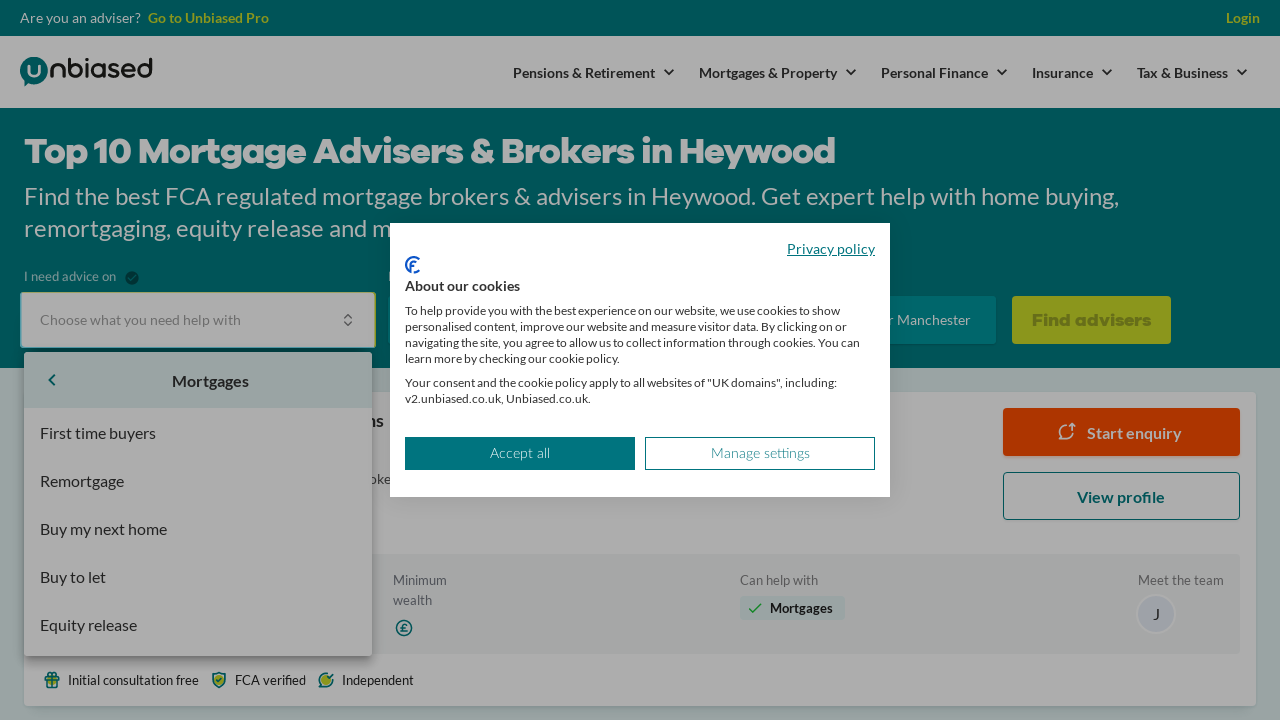

--- FILE ---
content_type: text/html; charset=utf-8
request_url: https://www.unbiased.co.uk/advisers/mortgage-adviser/greater-manchester--rochdale--heywood
body_size: 120417
content:
<!doctype html><html data-n-head-ssr lang="en" data-n-head="%7B%22lang%22:%7B%22ssr%22:%22en%22%7D%7D"><head ><meta data-n-head="ssr" charset="utf-8"><meta data-n-head="ssr" name="viewport" content="width=device-width, initial-scale=1"><meta data-n-head="ssr" http-equiv="X-UA-Compatible" content="IE=edge, chrome=1"><meta data-n-head="ssr" content="telephone=no" name="format-detection"><meta data-n-head="ssr" content="address=no" name="format-detection"><meta data-n-head="ssr" content="noodp, noydir" name="robots"><meta data-n-head="ssr" content="no" name="imagetoolbar"><meta data-n-head="ssr" content="no" name="msthemecompatible"><meta data-n-head="ssr" content="no" name="cleartype"><meta data-n-head="ssr" content="320" name="MobileOptimized"><meta data-n-head="ssr" content="true" name="HandheldFriendly"><meta data-n-head="ssr" content="notranslate" name="google"><meta data-n-head="ssr" content="#007B81" name="apple-mobile-web-app-status-bar-style"><meta data-n-head="ssr" content="" name="application-name"><meta data-n-head="ssr" content="" name="msapplication-tooltip"><meta data-n-head="ssr" content="no" http-equiv="imagetoolbar"><meta data-n-head="ssr" content="#007B81" name="msapplication-TileColor"><meta data-n-head="ssr" content="/advisers/static/favicons/mstile-144x144.png" name="msapplication-TileImage"><meta data-n-head="ssr" content="#007B81" name="theme-color"><meta data-n-head="ssr" content="yes" name="apple-mobile-web-app-capable"><meta data-n-head="ssr" content="Unbiased" name="apple-mobile-web-app-title"><meta data-n-head="ssr" data-hid="description" name="description" content="Discover the best Mortgage Advisers &amp; Brokers in Heywood using our fast and free service. Find your perfect adviser and submit an enquiry today!"><title>Top 10 Independent Mortgage Advisers &amp; Brokers in Heywood | Mortgage Advice | unbiased.co.uk</title><link data-n-head="ssr" rel="preload" href="//c.webtrends-optimize.com/acs/accounts/75c36497-40b5-4a9e-a095-e3fe609b9351/js/wt.js" as="script"><link data-n-head="ssr" href="/advisers/static/favicons/apple-touch-icon.png" rel="apple-touch-icon" sizes="57x57"><link data-n-head="ssr" href="/advisers/static/favicons/apple-touch-icon.png" rel="apple-touch-icon" sizes="60x60"><link data-n-head="ssr" href="/advisers/static/favicons/apple-touch-icon.png" rel="apple-touch-icon" sizes="72x72"><link data-n-head="ssr" href="/advisers/static/favicons/apple-touch-icon.png" rel="apple-touch-icon" sizes="76x76"><link data-n-head="ssr" href="/advisers/static/favicons/apple-touch-icon.png" rel="apple-touch-icon" sizes="114x114"><link data-n-head="ssr" href="/advisers/static/favicons/apple-touch-icon.png" rel="apple-touch-icon" sizes="120x120"><link data-n-head="ssr" href="/advisers/static/favicons/apple-touch-icon.png" rel="apple-touch-icon" sizes="144x144"><link data-n-head="ssr" href="/advisers/static/favicons/apple-touch-icon.png" rel="apple-touch-icon" sizes="152x152"><link data-n-head="ssr" href="/advisers/static/favicons/apple-touch-icon.png" rel="apple-touch-icon" sizes="180x180"><link data-n-head="ssr" href="/advisers/static/favicons/favicon-16x16.png" rel="icon" sizes="16x16" type="image/png"><link data-n-head="ssr" href="/advisers/static/favicons/favicon-32x32.png" rel="icon" sizes="32x32" type="image/png"><link data-n-head="ssr" href="/advisers/static/favicons/android-chrome-192x192.png" rel="icon" sizes="192x192" type="image/png"><link data-n-head="ssr" href="/advisers/static/favicons/webmanifest.json" rel="manifest"><link data-n-head="ssr" href="/advisers/static/favicons/safari-pinned-tab.svg" rel="mask-icon" color="#00747f"><link data-n-head="ssr" href="/advisers/static/favicons/favicon.ico" rel="shortcut icon"><link data-n-head="ssr" rel="canonical" href="https://www.unbiased.co.uk/advisers/mortgage-adviser/greater-manchester--rochdale--heywood"><style data-n-head="vuetify" type="text/css" id="vuetify-theme-stylesheet" nonce="undefined">:root {
  --v-anchor-base: #007b81;
  --v-primary-base: #007b81;
  --v-secondary-base: #424242;
  --v-accent-base: #ccdc29;
  --v-error-base: #f44336;
  --v-info-base: #2196f3;
  --v-success-base: #4cd964;
  --v-warning-base: #fb8c00;
  --v-brand-base: #ff4e00;
  --v-cta-base: #9b1c52;
  --v-header-base: #1e1e1e;
  --v-meta-base: #818082;
  --v-green-base: #12b76a;
  --v-red-base: #f04438;
  --v-teal-100-base: #f5fbfb;
  --v-teal-200-base: #dff1f1;
  --v-teal-300-base: #c8e7e7;
  --v-teal-400-base: #b2dddc;
  --v-teal-500-base: #9cd2d2;
  --v-teal-600-base: #86c7c7;
  --v-teal-700-base: #6fbbbc;
  --v-teal-800-base: #59afb1;
  --v-teal-900-base: #43a2a5;
  --v-teal-1000-base: #2d9699;
  --v-teal-1100-base: #16898d;
  --v-teal-1200-base: #007b81;
  --v-teal-1300-base: #006267;
  --v-teal-1400-base: #004649;
  --v-teal-1500-base: #002527;
  --v-teal-1600-base: #000202;
  --v-orange-100-base: #fff7f2;
  --v-orange-200-base: #ffe3d4;
  --v-orange-300-base: #ffceb6;
  --v-orange-400-base: #ffb897;
  --v-orange-500-base: #ffa379;
  --v-orange-600-base: #ff8d5b;
  --v-orange-700-base: #ff773d;
  --v-orange-800-base: #ff621e;
  --v-orange-900-base: #ff4e00;
  --v-orange-1000-base: #d44607;
  --v-orange-1100-base: #ac3d0c;
  --v-orange-1200-base: #86330f;
  --v-orange-1300-base: #63290f;
  --v-orange-1400-base: #421d0d;
  --v-orange-1500-base: #231009;
  --v-orange-1600-base: #060302;
  --v-green-100-base: #f7fffb;
  --v-green-200-base: #dfffed;
  --v-green-300-base: #c6fddf;
  --v-green-400-base: #adfad0;
  --v-green-500-base: #94f5c2;
  --v-green-600-base: #7ceeb4;
  --v-green-700-base: #63e6a5;
  --v-green-800-base: #4add97;
  --v-green-900-base: #33d288;
  --v-green-1000-base: #22c579;
  --v-green-1100-base: #12b76a;
  --v-green-1200-base: #01a059;
  --v-green-1300-base: #008347;
  --v-green-1400-base: #005e33;
  --v-green-1500-base: #00341c;
  --v-green-1600-base: #000301;
  --v-lime-100-base: #fafbea;
  --v-lime-200-base: #f2f6ca;
  --v-lime-300-base: #eaf0aa;
  --v-lime-400-base: #e2eb8a;
  --v-lime-500-base: #dbe66a;
  --v-lime-600-base: #d3e14a;
  --v-lime-700-base: #ccdc29;
  --v-lime-800-base: #b1be2b;
  --v-lime-900-base: #96a12c;
  --v-lime-1000-base: #7e862b;
  --v-lime-1100-base: #666c28;
  --v-lime-1200-base: #505424;
  --v-lime-1300-base: #3b3e1e;
  --v-lime-1400-base: #282917;
  --v-lime-1500-base: #15160e;
  --v-lime-1600-base: #050503;
  --v-red-100-base: #fff7f7;
  --v-red-200-base: #ffdfdf;
  --v-red-300-base: #ffc8c6;
  --v-red-400-base: #ffb2ad;
  --v-red-500-base: #ff9e96;
  --v-red-600-base: #ff8b82;
  --v-red-700-base: #ff7a70;
  --v-red-800-base: #ff6a5f;
  --v-red-900-base: #ff5c51;
  --v-red-1000-base: #f94f43;
  --v-red-1100-base: #f04438;
  --v-red-1200-base: #cd2d1e;
  --v-red-1300-base: #9a1c0c;
  --v-red-1400-base: #680f00;
  --v-red-1500-base: #350600;
  --v-red-1600-base: #030000;
  --v-grey-100-base: #f7f9fd;
  --v-grey-200-base: #eef2f9;
  --v-grey-300-base: #e5ebf4;
  --v-grey-400-base: #dde4ef;
  --v-grey-500-base: #d6dde8;
  --v-grey-600-base: #c2c9d4;
  --v-grey-700-base: #aeb5c0;
  --v-grey-800-base: #9aa1ab;
  --v-grey-900-base: #878c97;
  --v-grey-1000-base: #747882;
  --v-grey-1100-base: #60656d;
  --v-grey-1200-base: #4d5158;
  --v-grey-1300-base: #3a3d43;
  --v-grey-1400-base: #27292e;
  --v-grey-1500-base: #151618;
  --v-grey-1600-base: #020202;
}

.v-application a { color: var(--v-anchor-base); }
.v-application .primary {
  background-color: var(--v-primary-base) !important;
  border-color: var(--v-primary-base) !important;
}
.v-application .primary--text {
  color: var(--v-primary-base) !important;
  caret-color: var(--v-primary-base) !important;
}
.v-application .secondary {
  background-color: var(--v-secondary-base) !important;
  border-color: var(--v-secondary-base) !important;
}
.v-application .secondary--text {
  color: var(--v-secondary-base) !important;
  caret-color: var(--v-secondary-base) !important;
}
.v-application .accent {
  background-color: var(--v-accent-base) !important;
  border-color: var(--v-accent-base) !important;
}
.v-application .accent--text {
  color: var(--v-accent-base) !important;
  caret-color: var(--v-accent-base) !important;
}
.v-application .error {
  background-color: var(--v-error-base) !important;
  border-color: var(--v-error-base) !important;
}
.v-application .error--text {
  color: var(--v-error-base) !important;
  caret-color: var(--v-error-base) !important;
}
.v-application .info {
  background-color: var(--v-info-base) !important;
  border-color: var(--v-info-base) !important;
}
.v-application .info--text {
  color: var(--v-info-base) !important;
  caret-color: var(--v-info-base) !important;
}
.v-application .success {
  background-color: var(--v-success-base) !important;
  border-color: var(--v-success-base) !important;
}
.v-application .success--text {
  color: var(--v-success-base) !important;
  caret-color: var(--v-success-base) !important;
}
.v-application .warning {
  background-color: var(--v-warning-base) !important;
  border-color: var(--v-warning-base) !important;
}
.v-application .warning--text {
  color: var(--v-warning-base) !important;
  caret-color: var(--v-warning-base) !important;
}
.v-application .brand {
  background-color: var(--v-brand-base) !important;
  border-color: var(--v-brand-base) !important;
}
.v-application .brand--text {
  color: var(--v-brand-base) !important;
  caret-color: var(--v-brand-base) !important;
}
.v-application .cta {
  background-color: var(--v-cta-base) !important;
  border-color: var(--v-cta-base) !important;
}
.v-application .cta--text {
  color: var(--v-cta-base) !important;
  caret-color: var(--v-cta-base) !important;
}
.v-application .header {
  background-color: var(--v-header-base) !important;
  border-color: var(--v-header-base) !important;
}
.v-application .header--text {
  color: var(--v-header-base) !important;
  caret-color: var(--v-header-base) !important;
}
.v-application .meta {
  background-color: var(--v-meta-base) !important;
  border-color: var(--v-meta-base) !important;
}
.v-application .meta--text {
  color: var(--v-meta-base) !important;
  caret-color: var(--v-meta-base) !important;
}
.v-application .green {
  background-color: var(--v-green-base) !important;
  border-color: var(--v-green-base) !important;
}
.v-application .green--text {
  color: var(--v-green-base) !important;
  caret-color: var(--v-green-base) !important;
}
.v-application .red {
  background-color: var(--v-red-base) !important;
  border-color: var(--v-red-base) !important;
}
.v-application .red--text {
  color: var(--v-red-base) !important;
  caret-color: var(--v-red-base) !important;
}
.v-application .teal-100 {
  background-color: var(--v-teal-100-base) !important;
  border-color: var(--v-teal-100-base) !important;
}
.v-application .teal-100--text {
  color: var(--v-teal-100-base) !important;
  caret-color: var(--v-teal-100-base) !important;
}
.v-application .teal-200 {
  background-color: var(--v-teal-200-base) !important;
  border-color: var(--v-teal-200-base) !important;
}
.v-application .teal-200--text {
  color: var(--v-teal-200-base) !important;
  caret-color: var(--v-teal-200-base) !important;
}
.v-application .teal-300 {
  background-color: var(--v-teal-300-base) !important;
  border-color: var(--v-teal-300-base) !important;
}
.v-application .teal-300--text {
  color: var(--v-teal-300-base) !important;
  caret-color: var(--v-teal-300-base) !important;
}
.v-application .teal-400 {
  background-color: var(--v-teal-400-base) !important;
  border-color: var(--v-teal-400-base) !important;
}
.v-application .teal-400--text {
  color: var(--v-teal-400-base) !important;
  caret-color: var(--v-teal-400-base) !important;
}
.v-application .teal-500 {
  background-color: var(--v-teal-500-base) !important;
  border-color: var(--v-teal-500-base) !important;
}
.v-application .teal-500--text {
  color: var(--v-teal-500-base) !important;
  caret-color: var(--v-teal-500-base) !important;
}
.v-application .teal-600 {
  background-color: var(--v-teal-600-base) !important;
  border-color: var(--v-teal-600-base) !important;
}
.v-application .teal-600--text {
  color: var(--v-teal-600-base) !important;
  caret-color: var(--v-teal-600-base) !important;
}
.v-application .teal-700 {
  background-color: var(--v-teal-700-base) !important;
  border-color: var(--v-teal-700-base) !important;
}
.v-application .teal-700--text {
  color: var(--v-teal-700-base) !important;
  caret-color: var(--v-teal-700-base) !important;
}
.v-application .teal-800 {
  background-color: var(--v-teal-800-base) !important;
  border-color: var(--v-teal-800-base) !important;
}
.v-application .teal-800--text {
  color: var(--v-teal-800-base) !important;
  caret-color: var(--v-teal-800-base) !important;
}
.v-application .teal-900 {
  background-color: var(--v-teal-900-base) !important;
  border-color: var(--v-teal-900-base) !important;
}
.v-application .teal-900--text {
  color: var(--v-teal-900-base) !important;
  caret-color: var(--v-teal-900-base) !important;
}
.v-application .teal-1000 {
  background-color: var(--v-teal-1000-base) !important;
  border-color: var(--v-teal-1000-base) !important;
}
.v-application .teal-1000--text {
  color: var(--v-teal-1000-base) !important;
  caret-color: var(--v-teal-1000-base) !important;
}
.v-application .teal-1100 {
  background-color: var(--v-teal-1100-base) !important;
  border-color: var(--v-teal-1100-base) !important;
}
.v-application .teal-1100--text {
  color: var(--v-teal-1100-base) !important;
  caret-color: var(--v-teal-1100-base) !important;
}
.v-application .teal-1200 {
  background-color: var(--v-teal-1200-base) !important;
  border-color: var(--v-teal-1200-base) !important;
}
.v-application .teal-1200--text {
  color: var(--v-teal-1200-base) !important;
  caret-color: var(--v-teal-1200-base) !important;
}
.v-application .teal-1300 {
  background-color: var(--v-teal-1300-base) !important;
  border-color: var(--v-teal-1300-base) !important;
}
.v-application .teal-1300--text {
  color: var(--v-teal-1300-base) !important;
  caret-color: var(--v-teal-1300-base) !important;
}
.v-application .teal-1400 {
  background-color: var(--v-teal-1400-base) !important;
  border-color: var(--v-teal-1400-base) !important;
}
.v-application .teal-1400--text {
  color: var(--v-teal-1400-base) !important;
  caret-color: var(--v-teal-1400-base) !important;
}
.v-application .teal-1500 {
  background-color: var(--v-teal-1500-base) !important;
  border-color: var(--v-teal-1500-base) !important;
}
.v-application .teal-1500--text {
  color: var(--v-teal-1500-base) !important;
  caret-color: var(--v-teal-1500-base) !important;
}
.v-application .teal-1600 {
  background-color: var(--v-teal-1600-base) !important;
  border-color: var(--v-teal-1600-base) !important;
}
.v-application .teal-1600--text {
  color: var(--v-teal-1600-base) !important;
  caret-color: var(--v-teal-1600-base) !important;
}
.v-application .orange-100 {
  background-color: var(--v-orange-100-base) !important;
  border-color: var(--v-orange-100-base) !important;
}
.v-application .orange-100--text {
  color: var(--v-orange-100-base) !important;
  caret-color: var(--v-orange-100-base) !important;
}
.v-application .orange-200 {
  background-color: var(--v-orange-200-base) !important;
  border-color: var(--v-orange-200-base) !important;
}
.v-application .orange-200--text {
  color: var(--v-orange-200-base) !important;
  caret-color: var(--v-orange-200-base) !important;
}
.v-application .orange-300 {
  background-color: var(--v-orange-300-base) !important;
  border-color: var(--v-orange-300-base) !important;
}
.v-application .orange-300--text {
  color: var(--v-orange-300-base) !important;
  caret-color: var(--v-orange-300-base) !important;
}
.v-application .orange-400 {
  background-color: var(--v-orange-400-base) !important;
  border-color: var(--v-orange-400-base) !important;
}
.v-application .orange-400--text {
  color: var(--v-orange-400-base) !important;
  caret-color: var(--v-orange-400-base) !important;
}
.v-application .orange-500 {
  background-color: var(--v-orange-500-base) !important;
  border-color: var(--v-orange-500-base) !important;
}
.v-application .orange-500--text {
  color: var(--v-orange-500-base) !important;
  caret-color: var(--v-orange-500-base) !important;
}
.v-application .orange-600 {
  background-color: var(--v-orange-600-base) !important;
  border-color: var(--v-orange-600-base) !important;
}
.v-application .orange-600--text {
  color: var(--v-orange-600-base) !important;
  caret-color: var(--v-orange-600-base) !important;
}
.v-application .orange-700 {
  background-color: var(--v-orange-700-base) !important;
  border-color: var(--v-orange-700-base) !important;
}
.v-application .orange-700--text {
  color: var(--v-orange-700-base) !important;
  caret-color: var(--v-orange-700-base) !important;
}
.v-application .orange-800 {
  background-color: var(--v-orange-800-base) !important;
  border-color: var(--v-orange-800-base) !important;
}
.v-application .orange-800--text {
  color: var(--v-orange-800-base) !important;
  caret-color: var(--v-orange-800-base) !important;
}
.v-application .orange-900 {
  background-color: var(--v-orange-900-base) !important;
  border-color: var(--v-orange-900-base) !important;
}
.v-application .orange-900--text {
  color: var(--v-orange-900-base) !important;
  caret-color: var(--v-orange-900-base) !important;
}
.v-application .orange-1000 {
  background-color: var(--v-orange-1000-base) !important;
  border-color: var(--v-orange-1000-base) !important;
}
.v-application .orange-1000--text {
  color: var(--v-orange-1000-base) !important;
  caret-color: var(--v-orange-1000-base) !important;
}
.v-application .orange-1100 {
  background-color: var(--v-orange-1100-base) !important;
  border-color: var(--v-orange-1100-base) !important;
}
.v-application .orange-1100--text {
  color: var(--v-orange-1100-base) !important;
  caret-color: var(--v-orange-1100-base) !important;
}
.v-application .orange-1200 {
  background-color: var(--v-orange-1200-base) !important;
  border-color: var(--v-orange-1200-base) !important;
}
.v-application .orange-1200--text {
  color: var(--v-orange-1200-base) !important;
  caret-color: var(--v-orange-1200-base) !important;
}
.v-application .orange-1300 {
  background-color: var(--v-orange-1300-base) !important;
  border-color: var(--v-orange-1300-base) !important;
}
.v-application .orange-1300--text {
  color: var(--v-orange-1300-base) !important;
  caret-color: var(--v-orange-1300-base) !important;
}
.v-application .orange-1400 {
  background-color: var(--v-orange-1400-base) !important;
  border-color: var(--v-orange-1400-base) !important;
}
.v-application .orange-1400--text {
  color: var(--v-orange-1400-base) !important;
  caret-color: var(--v-orange-1400-base) !important;
}
.v-application .orange-1500 {
  background-color: var(--v-orange-1500-base) !important;
  border-color: var(--v-orange-1500-base) !important;
}
.v-application .orange-1500--text {
  color: var(--v-orange-1500-base) !important;
  caret-color: var(--v-orange-1500-base) !important;
}
.v-application .orange-1600 {
  background-color: var(--v-orange-1600-base) !important;
  border-color: var(--v-orange-1600-base) !important;
}
.v-application .orange-1600--text {
  color: var(--v-orange-1600-base) !important;
  caret-color: var(--v-orange-1600-base) !important;
}
.v-application .green-100 {
  background-color: var(--v-green-100-base) !important;
  border-color: var(--v-green-100-base) !important;
}
.v-application .green-100--text {
  color: var(--v-green-100-base) !important;
  caret-color: var(--v-green-100-base) !important;
}
.v-application .green-200 {
  background-color: var(--v-green-200-base) !important;
  border-color: var(--v-green-200-base) !important;
}
.v-application .green-200--text {
  color: var(--v-green-200-base) !important;
  caret-color: var(--v-green-200-base) !important;
}
.v-application .green-300 {
  background-color: var(--v-green-300-base) !important;
  border-color: var(--v-green-300-base) !important;
}
.v-application .green-300--text {
  color: var(--v-green-300-base) !important;
  caret-color: var(--v-green-300-base) !important;
}
.v-application .green-400 {
  background-color: var(--v-green-400-base) !important;
  border-color: var(--v-green-400-base) !important;
}
.v-application .green-400--text {
  color: var(--v-green-400-base) !important;
  caret-color: var(--v-green-400-base) !important;
}
.v-application .green-500 {
  background-color: var(--v-green-500-base) !important;
  border-color: var(--v-green-500-base) !important;
}
.v-application .green-500--text {
  color: var(--v-green-500-base) !important;
  caret-color: var(--v-green-500-base) !important;
}
.v-application .green-600 {
  background-color: var(--v-green-600-base) !important;
  border-color: var(--v-green-600-base) !important;
}
.v-application .green-600--text {
  color: var(--v-green-600-base) !important;
  caret-color: var(--v-green-600-base) !important;
}
.v-application .green-700 {
  background-color: var(--v-green-700-base) !important;
  border-color: var(--v-green-700-base) !important;
}
.v-application .green-700--text {
  color: var(--v-green-700-base) !important;
  caret-color: var(--v-green-700-base) !important;
}
.v-application .green-800 {
  background-color: var(--v-green-800-base) !important;
  border-color: var(--v-green-800-base) !important;
}
.v-application .green-800--text {
  color: var(--v-green-800-base) !important;
  caret-color: var(--v-green-800-base) !important;
}
.v-application .green-900 {
  background-color: var(--v-green-900-base) !important;
  border-color: var(--v-green-900-base) !important;
}
.v-application .green-900--text {
  color: var(--v-green-900-base) !important;
  caret-color: var(--v-green-900-base) !important;
}
.v-application .green-1000 {
  background-color: var(--v-green-1000-base) !important;
  border-color: var(--v-green-1000-base) !important;
}
.v-application .green-1000--text {
  color: var(--v-green-1000-base) !important;
  caret-color: var(--v-green-1000-base) !important;
}
.v-application .green-1100 {
  background-color: var(--v-green-1100-base) !important;
  border-color: var(--v-green-1100-base) !important;
}
.v-application .green-1100--text {
  color: var(--v-green-1100-base) !important;
  caret-color: var(--v-green-1100-base) !important;
}
.v-application .green-1200 {
  background-color: var(--v-green-1200-base) !important;
  border-color: var(--v-green-1200-base) !important;
}
.v-application .green-1200--text {
  color: var(--v-green-1200-base) !important;
  caret-color: var(--v-green-1200-base) !important;
}
.v-application .green-1300 {
  background-color: var(--v-green-1300-base) !important;
  border-color: var(--v-green-1300-base) !important;
}
.v-application .green-1300--text {
  color: var(--v-green-1300-base) !important;
  caret-color: var(--v-green-1300-base) !important;
}
.v-application .green-1400 {
  background-color: var(--v-green-1400-base) !important;
  border-color: var(--v-green-1400-base) !important;
}
.v-application .green-1400--text {
  color: var(--v-green-1400-base) !important;
  caret-color: var(--v-green-1400-base) !important;
}
.v-application .green-1500 {
  background-color: var(--v-green-1500-base) !important;
  border-color: var(--v-green-1500-base) !important;
}
.v-application .green-1500--text {
  color: var(--v-green-1500-base) !important;
  caret-color: var(--v-green-1500-base) !important;
}
.v-application .green-1600 {
  background-color: var(--v-green-1600-base) !important;
  border-color: var(--v-green-1600-base) !important;
}
.v-application .green-1600--text {
  color: var(--v-green-1600-base) !important;
  caret-color: var(--v-green-1600-base) !important;
}
.v-application .lime-100 {
  background-color: var(--v-lime-100-base) !important;
  border-color: var(--v-lime-100-base) !important;
}
.v-application .lime-100--text {
  color: var(--v-lime-100-base) !important;
  caret-color: var(--v-lime-100-base) !important;
}
.v-application .lime-200 {
  background-color: var(--v-lime-200-base) !important;
  border-color: var(--v-lime-200-base) !important;
}
.v-application .lime-200--text {
  color: var(--v-lime-200-base) !important;
  caret-color: var(--v-lime-200-base) !important;
}
.v-application .lime-300 {
  background-color: var(--v-lime-300-base) !important;
  border-color: var(--v-lime-300-base) !important;
}
.v-application .lime-300--text {
  color: var(--v-lime-300-base) !important;
  caret-color: var(--v-lime-300-base) !important;
}
.v-application .lime-400 {
  background-color: var(--v-lime-400-base) !important;
  border-color: var(--v-lime-400-base) !important;
}
.v-application .lime-400--text {
  color: var(--v-lime-400-base) !important;
  caret-color: var(--v-lime-400-base) !important;
}
.v-application .lime-500 {
  background-color: var(--v-lime-500-base) !important;
  border-color: var(--v-lime-500-base) !important;
}
.v-application .lime-500--text {
  color: var(--v-lime-500-base) !important;
  caret-color: var(--v-lime-500-base) !important;
}
.v-application .lime-600 {
  background-color: var(--v-lime-600-base) !important;
  border-color: var(--v-lime-600-base) !important;
}
.v-application .lime-600--text {
  color: var(--v-lime-600-base) !important;
  caret-color: var(--v-lime-600-base) !important;
}
.v-application .lime-700 {
  background-color: var(--v-lime-700-base) !important;
  border-color: var(--v-lime-700-base) !important;
}
.v-application .lime-700--text {
  color: var(--v-lime-700-base) !important;
  caret-color: var(--v-lime-700-base) !important;
}
.v-application .lime-800 {
  background-color: var(--v-lime-800-base) !important;
  border-color: var(--v-lime-800-base) !important;
}
.v-application .lime-800--text {
  color: var(--v-lime-800-base) !important;
  caret-color: var(--v-lime-800-base) !important;
}
.v-application .lime-900 {
  background-color: var(--v-lime-900-base) !important;
  border-color: var(--v-lime-900-base) !important;
}
.v-application .lime-900--text {
  color: var(--v-lime-900-base) !important;
  caret-color: var(--v-lime-900-base) !important;
}
.v-application .lime-1000 {
  background-color: var(--v-lime-1000-base) !important;
  border-color: var(--v-lime-1000-base) !important;
}
.v-application .lime-1000--text {
  color: var(--v-lime-1000-base) !important;
  caret-color: var(--v-lime-1000-base) !important;
}
.v-application .lime-1100 {
  background-color: var(--v-lime-1100-base) !important;
  border-color: var(--v-lime-1100-base) !important;
}
.v-application .lime-1100--text {
  color: var(--v-lime-1100-base) !important;
  caret-color: var(--v-lime-1100-base) !important;
}
.v-application .lime-1200 {
  background-color: var(--v-lime-1200-base) !important;
  border-color: var(--v-lime-1200-base) !important;
}
.v-application .lime-1200--text {
  color: var(--v-lime-1200-base) !important;
  caret-color: var(--v-lime-1200-base) !important;
}
.v-application .lime-1300 {
  background-color: var(--v-lime-1300-base) !important;
  border-color: var(--v-lime-1300-base) !important;
}
.v-application .lime-1300--text {
  color: var(--v-lime-1300-base) !important;
  caret-color: var(--v-lime-1300-base) !important;
}
.v-application .lime-1400 {
  background-color: var(--v-lime-1400-base) !important;
  border-color: var(--v-lime-1400-base) !important;
}
.v-application .lime-1400--text {
  color: var(--v-lime-1400-base) !important;
  caret-color: var(--v-lime-1400-base) !important;
}
.v-application .lime-1500 {
  background-color: var(--v-lime-1500-base) !important;
  border-color: var(--v-lime-1500-base) !important;
}
.v-application .lime-1500--text {
  color: var(--v-lime-1500-base) !important;
  caret-color: var(--v-lime-1500-base) !important;
}
.v-application .lime-1600 {
  background-color: var(--v-lime-1600-base) !important;
  border-color: var(--v-lime-1600-base) !important;
}
.v-application .lime-1600--text {
  color: var(--v-lime-1600-base) !important;
  caret-color: var(--v-lime-1600-base) !important;
}
.v-application .red-100 {
  background-color: var(--v-red-100-base) !important;
  border-color: var(--v-red-100-base) !important;
}
.v-application .red-100--text {
  color: var(--v-red-100-base) !important;
  caret-color: var(--v-red-100-base) !important;
}
.v-application .red-200 {
  background-color: var(--v-red-200-base) !important;
  border-color: var(--v-red-200-base) !important;
}
.v-application .red-200--text {
  color: var(--v-red-200-base) !important;
  caret-color: var(--v-red-200-base) !important;
}
.v-application .red-300 {
  background-color: var(--v-red-300-base) !important;
  border-color: var(--v-red-300-base) !important;
}
.v-application .red-300--text {
  color: var(--v-red-300-base) !important;
  caret-color: var(--v-red-300-base) !important;
}
.v-application .red-400 {
  background-color: var(--v-red-400-base) !important;
  border-color: var(--v-red-400-base) !important;
}
.v-application .red-400--text {
  color: var(--v-red-400-base) !important;
  caret-color: var(--v-red-400-base) !important;
}
.v-application .red-500 {
  background-color: var(--v-red-500-base) !important;
  border-color: var(--v-red-500-base) !important;
}
.v-application .red-500--text {
  color: var(--v-red-500-base) !important;
  caret-color: var(--v-red-500-base) !important;
}
.v-application .red-600 {
  background-color: var(--v-red-600-base) !important;
  border-color: var(--v-red-600-base) !important;
}
.v-application .red-600--text {
  color: var(--v-red-600-base) !important;
  caret-color: var(--v-red-600-base) !important;
}
.v-application .red-700 {
  background-color: var(--v-red-700-base) !important;
  border-color: var(--v-red-700-base) !important;
}
.v-application .red-700--text {
  color: var(--v-red-700-base) !important;
  caret-color: var(--v-red-700-base) !important;
}
.v-application .red-800 {
  background-color: var(--v-red-800-base) !important;
  border-color: var(--v-red-800-base) !important;
}
.v-application .red-800--text {
  color: var(--v-red-800-base) !important;
  caret-color: var(--v-red-800-base) !important;
}
.v-application .red-900 {
  background-color: var(--v-red-900-base) !important;
  border-color: var(--v-red-900-base) !important;
}
.v-application .red-900--text {
  color: var(--v-red-900-base) !important;
  caret-color: var(--v-red-900-base) !important;
}
.v-application .red-1000 {
  background-color: var(--v-red-1000-base) !important;
  border-color: var(--v-red-1000-base) !important;
}
.v-application .red-1000--text {
  color: var(--v-red-1000-base) !important;
  caret-color: var(--v-red-1000-base) !important;
}
.v-application .red-1100 {
  background-color: var(--v-red-1100-base) !important;
  border-color: var(--v-red-1100-base) !important;
}
.v-application .red-1100--text {
  color: var(--v-red-1100-base) !important;
  caret-color: var(--v-red-1100-base) !important;
}
.v-application .red-1200 {
  background-color: var(--v-red-1200-base) !important;
  border-color: var(--v-red-1200-base) !important;
}
.v-application .red-1200--text {
  color: var(--v-red-1200-base) !important;
  caret-color: var(--v-red-1200-base) !important;
}
.v-application .red-1300 {
  background-color: var(--v-red-1300-base) !important;
  border-color: var(--v-red-1300-base) !important;
}
.v-application .red-1300--text {
  color: var(--v-red-1300-base) !important;
  caret-color: var(--v-red-1300-base) !important;
}
.v-application .red-1400 {
  background-color: var(--v-red-1400-base) !important;
  border-color: var(--v-red-1400-base) !important;
}
.v-application .red-1400--text {
  color: var(--v-red-1400-base) !important;
  caret-color: var(--v-red-1400-base) !important;
}
.v-application .red-1500 {
  background-color: var(--v-red-1500-base) !important;
  border-color: var(--v-red-1500-base) !important;
}
.v-application .red-1500--text {
  color: var(--v-red-1500-base) !important;
  caret-color: var(--v-red-1500-base) !important;
}
.v-application .red-1600 {
  background-color: var(--v-red-1600-base) !important;
  border-color: var(--v-red-1600-base) !important;
}
.v-application .red-1600--text {
  color: var(--v-red-1600-base) !important;
  caret-color: var(--v-red-1600-base) !important;
}
.v-application .grey-100 {
  background-color: var(--v-grey-100-base) !important;
  border-color: var(--v-grey-100-base) !important;
}
.v-application .grey-100--text {
  color: var(--v-grey-100-base) !important;
  caret-color: var(--v-grey-100-base) !important;
}
.v-application .grey-200 {
  background-color: var(--v-grey-200-base) !important;
  border-color: var(--v-grey-200-base) !important;
}
.v-application .grey-200--text {
  color: var(--v-grey-200-base) !important;
  caret-color: var(--v-grey-200-base) !important;
}
.v-application .grey-300 {
  background-color: var(--v-grey-300-base) !important;
  border-color: var(--v-grey-300-base) !important;
}
.v-application .grey-300--text {
  color: var(--v-grey-300-base) !important;
  caret-color: var(--v-grey-300-base) !important;
}
.v-application .grey-400 {
  background-color: var(--v-grey-400-base) !important;
  border-color: var(--v-grey-400-base) !important;
}
.v-application .grey-400--text {
  color: var(--v-grey-400-base) !important;
  caret-color: var(--v-grey-400-base) !important;
}
.v-application .grey-500 {
  background-color: var(--v-grey-500-base) !important;
  border-color: var(--v-grey-500-base) !important;
}
.v-application .grey-500--text {
  color: var(--v-grey-500-base) !important;
  caret-color: var(--v-grey-500-base) !important;
}
.v-application .grey-600 {
  background-color: var(--v-grey-600-base) !important;
  border-color: var(--v-grey-600-base) !important;
}
.v-application .grey-600--text {
  color: var(--v-grey-600-base) !important;
  caret-color: var(--v-grey-600-base) !important;
}
.v-application .grey-700 {
  background-color: var(--v-grey-700-base) !important;
  border-color: var(--v-grey-700-base) !important;
}
.v-application .grey-700--text {
  color: var(--v-grey-700-base) !important;
  caret-color: var(--v-grey-700-base) !important;
}
.v-application .grey-800 {
  background-color: var(--v-grey-800-base) !important;
  border-color: var(--v-grey-800-base) !important;
}
.v-application .grey-800--text {
  color: var(--v-grey-800-base) !important;
  caret-color: var(--v-grey-800-base) !important;
}
.v-application .grey-900 {
  background-color: var(--v-grey-900-base) !important;
  border-color: var(--v-grey-900-base) !important;
}
.v-application .grey-900--text {
  color: var(--v-grey-900-base) !important;
  caret-color: var(--v-grey-900-base) !important;
}
.v-application .grey-1000 {
  background-color: var(--v-grey-1000-base) !important;
  border-color: var(--v-grey-1000-base) !important;
}
.v-application .grey-1000--text {
  color: var(--v-grey-1000-base) !important;
  caret-color: var(--v-grey-1000-base) !important;
}
.v-application .grey-1100 {
  background-color: var(--v-grey-1100-base) !important;
  border-color: var(--v-grey-1100-base) !important;
}
.v-application .grey-1100--text {
  color: var(--v-grey-1100-base) !important;
  caret-color: var(--v-grey-1100-base) !important;
}
.v-application .grey-1200 {
  background-color: var(--v-grey-1200-base) !important;
  border-color: var(--v-grey-1200-base) !important;
}
.v-application .grey-1200--text {
  color: var(--v-grey-1200-base) !important;
  caret-color: var(--v-grey-1200-base) !important;
}
.v-application .grey-1300 {
  background-color: var(--v-grey-1300-base) !important;
  border-color: var(--v-grey-1300-base) !important;
}
.v-application .grey-1300--text {
  color: var(--v-grey-1300-base) !important;
  caret-color: var(--v-grey-1300-base) !important;
}
.v-application .grey-1400 {
  background-color: var(--v-grey-1400-base) !important;
  border-color: var(--v-grey-1400-base) !important;
}
.v-application .grey-1400--text {
  color: var(--v-grey-1400-base) !important;
  caret-color: var(--v-grey-1400-base) !important;
}
.v-application .grey-1500 {
  background-color: var(--v-grey-1500-base) !important;
  border-color: var(--v-grey-1500-base) !important;
}
.v-application .grey-1500--text {
  color: var(--v-grey-1500-base) !important;
  caret-color: var(--v-grey-1500-base) !important;
}
.v-application .grey-1600 {
  background-color: var(--v-grey-1600-base) !important;
  border-color: var(--v-grey-1600-base) !important;
}
.v-application .grey-1600--text {
  color: var(--v-grey-1600-base) !important;
  caret-color: var(--v-grey-1600-base) !important;
}</style><script data-n-head="ssr" src="//c.webtrends-optimize.com/acs/accounts/75c36497-40b5-4a9e-a095-e3fe609b9351/js/wt.js" type="text/javascript"></script><script data-n-head="ssr" data-hid="gtm-script">if(!window._gtm_init){window._gtm_init=1;(function(w,n,d,m,e,p){w[d]=(w[d]==1||n[d]=='yes'||n[d]==1||n[m]==1||(w[e]&&w[e][p]&&w[e][p]()))?1:0})(window,navigator,'doNotTrack','msDoNotTrack','external','msTrackingProtectionEnabled');(function(w,d,s,l,x,y){w[x]={};w._gtm_inject=function(i){if(w.doNotTrack||w[x][i])return;w[x][i]=1;w[l]=w[l]||[];w[l].push({'gtm.start':new Date().getTime(),event:'gtm.js'});var f=d.getElementsByTagName(s)[0],j=d.createElement(s);j.async=true;j.src='https://www.googletagmanager.com/gtm.js?id='+i;f.parentNode.insertBefore(j,f);};w[y]('GTM-MFMC8WX')})(window,document,'script','dataLayer','_gtm_ids','_gtm_inject')}</script><script data-n-head="ssr" src="//widget.trustpilot.com/bootstrap/v5/tp.widget.bootstrap.min.js" async></script><link rel="preload" href="/advisers/static/3f20518.js" as="script"><link rel="preload" href="/advisers/static/e6492b8.js" as="script"><link rel="preload" href="/advisers/static/57e3eb8.js" as="script"><link rel="preload" href="/advisers/static/288f64f.js" as="script"><link rel="preload" href="/advisers/static/7942373.js" as="script"><link rel="preload" href="/advisers/static/35d12f5.js" as="script"><link rel="preload" href="/advisers/static/e7ec5a1.js" as="script"><link rel="preload" href="/advisers/static/c83ada0.js" as="script"><link rel="preload" href="/advisers/static/8b93890.js" as="script"><link rel="preload" href="/advisers/static/f82658e.js" as="script"><link rel="preload" href="/advisers/static/6bb79da.js" as="script"><style data-vue-ssr-id="79d25d10:0 6391e516:0 fafb42b2:0 398bddcc:0 96ff168c:0 cc80d4d0:0 520553ea:0 34f0fce0:0 21dd8f33:0 24aed874:0 fc402d5c:0 44ca1aa4:0 f73baae2:0 a4669b52:0 0c396eac:0 52d9b218:0 f85713f8:0 a8b3b032:0 5f99df01:0 61d1dd60:0 7082b72e:0 4d8fa87c:0 5e3137a2:0 bbae67e4:0 9870ed18:0 7bc1a860:0 03027dc7:0 d811cd3e:0 951d1426:0 97e7d2ca:0 564dbdf6:0 6cc985d0:0 64c15406:0 0e4844a2:0 b2fff046:0 e0a8e68a:0 7fb922b9:0 16c4cffd:0 1206b8da:0 631ede66:0 3f22bf45:0 5c0e9bee:0 6d757cca:0 e52238da:0 73ef5f37:0 21877be8:0 324e9872:0 43cd59fb:0 04a2329f:0 128753f5:0 be36ef78:0">@font-face{font-display:swap;font-family:"Galano";font-style:normal;font-weight:700;src:url(/advisers/static/fonts/galano_700.96afc93.woff2) format("woff2"),url(/advisers/static/fonts/galano_700.5f715a3.woff) format("woff"),url(/advisers/static/fonts/galano_700.ad01cf6.ttf) format("truetype")}@font-face{font-display:swap;font-family:"Lato";font-style:normal;font-weight:100;src:url(/advisers/static/fonts/lato_100.41ecd31.woff2) format("woff2"),url(/advisers/static/fonts/lato_100.3e6ddab.woff) format("woff"),url(/advisers/static/fonts/lato_100.6f2d049.ttf) format("truetype")}@font-face{font-display:swap;font-family:"Lato";font-style:italic;font-weight:100;src:url(/advisers/static/fonts/lato_100_italic.41da733.woff2) format("woff2"),url(/advisers/static/fonts/lato_100_italic.0937a9a.woff) format("woff"),url(/advisers/static/fonts/lato_100_italic.7b900fd.ttf) format("truetype")}@font-face{font-display:swap;font-family:"Lato";font-style:normal;font-weight:200;src:url(/advisers/static/fonts/lato_200.a57863f.woff2) format("woff2"),url(/advisers/static/fonts/lato_200.c65fe92.woff) format("woff"),url(/advisers/static/fonts/lato_200.c61da09.ttf) format("truetype")}@font-face{font-display:swap;font-family:"Lato";font-style:italic;font-weight:200;src:url(/advisers/static/fonts/lato_200_italic.7c534cc.woff2) format("woff2"),url(/advisers/static/fonts/lato_200_italic.0946d98.woff) format("woff"),url(/advisers/static/fonts/lato_200_italic.55fadc4.ttf) format("truetype")}@font-face{font-display:swap;font-family:"Lato";font-style:normal;font-weight:300;src:url(/advisers/static/fonts/lato_300.c425d3f.woff2) format("woff2"),url(/advisers/static/fonts/lato_300.4725b48.woff) format("woff"),url(/advisers/static/fonts/lato_300.f7b5d80.ttf) format("truetype")}@font-face{font-display:swap;font-family:"Lato";font-style:italic;font-weight:300;src:url(/advisers/static/fonts/lato_300_italic.80343ed.woff2) format("woff2"),url(/advisers/static/fonts/lato_300_italic.0e15836.woff) format("woff"),url(/advisers/static/fonts/lato_300_italic.74baf00.ttf) format("truetype")}@font-face{font-display:swap;font-family:"Lato";font-style:normal;font-weight:400;src:url(/advisers/static/fonts/lato_400.3cd3657.woff2) format("woff2"),url(/advisers/static/fonts/lato_400.586ec8d.woff) format("woff"),url(/advisers/static/fonts/lato_400.c305a82.ttf) format("truetype")}@font-face{font-display:swap;font-family:"Lato";font-style:italic;font-weight:400;src:url(/advisers/static/fonts/lato_400_italic.5e75c67.woff2) format("woff2"),url(/advisers/static/fonts/lato_400_italic.6b65492.woff) format("woff"),url(/advisers/static/fonts/lato_400_italic.d912992.ttf) format("truetype")}@font-face{font-display:swap;font-family:"Lato";font-style:normal;font-weight:500;src:url(/advisers/static/fonts/lato_500.ba687a5.woff2) format("woff2"),url(/advisers/static/fonts/lato_500.4aecd87.woff) format("woff"),url(/advisers/static/fonts/lato_500.fe06e5d.ttf) format("truetype")}@font-face{font-display:swap;font-family:"Lato";font-style:italic;font-weight:500;src:url(/advisers/static/fonts/lato_500_italic.6000361.woff2) format("woff2"),url(/advisers/static/fonts/lato_500_italic.59db2b6.woff) format("woff"),url(/advisers/static/fonts/lato_500_italic.80cd555.ttf) format("truetype")}@font-face{font-display:swap;font-family:"Lato";font-style:normal;font-weight:600;src:url(/advisers/static/fonts/lato_600.008763c.woff2) format("woff2"),url(/advisers/static/fonts/lato_600.ec13059.woff) format("woff"),url(/advisers/static/fonts/lato_600.b3831fa.ttf) format("truetype")}@font-face{font-display:swap;font-family:"Lato";font-style:italic;font-weight:600;src:url(/advisers/static/fonts/lato_600_italic.656cf91.woff2) format("woff2"),url(/advisers/static/fonts/lato_600_italic.3de9b43.woff) format("woff"),url(/advisers/static/fonts/lato_600_italic.f4aaa04.ttf) format("truetype")}@font-face{font-display:swap;font-family:"Lato";font-style:normal;font-weight:700;src:url(/advisers/static/fonts/lato_700.3ff66ad.woff2) format("woff2"),url(/advisers/static/fonts/lato_700.f323ede.woff) format("woff"),url(/advisers/static/fonts/lato_700.20ee9bd.ttf) format("truetype")}@font-face{font-display:swap;font-family:"Lato";font-style:italic;font-weight:700;src:url(/advisers/static/fonts/lato_700_italic.e3efadc.woff2) format("woff2"),url(/advisers/static/fonts/lato_700_italic.2538f76.woff) format("woff"),url(/advisers/static/fonts/lato_700_italic.e22cd52.ttf) format("truetype")}@font-face{font-display:swap;font-family:"Lato";font-style:normal;font-weight:800;src:url(/advisers/static/fonts/lato_800.9133053.woff2) format("woff2"),url(/advisers/static/fonts/lato_800.56fedb5.woff) format("woff"),url(/advisers/static/fonts/lato_800.f1987d5.ttf) format("truetype")}@font-face{font-display:swap;font-family:"Lato";font-style:italic;font-weight:800;src:url(/advisers/static/fonts/lato_800_italic.a1ccfc8.woff2) format("woff2"),url(/advisers/static/fonts/lato_800_italic.69dcfb2.woff) format("woff"),url(/advisers/static/fonts/lato_800_italic.ab9f021.ttf) format("truetype")}@font-face{font-display:swap;font-family:"Lato";font-style:normal;font-weight:900;src:url(/advisers/static/fonts/lato_900.8534d15.woff2) format("woff2"),url(/advisers/static/fonts/lato_900.052fee1.woff) format("woff"),url(/advisers/static/fonts/lato_900.3dc3ee7.ttf) format("truetype")}@font-face{font-display:swap;font-family:"Lato";font-style:italic;font-weight:900;src:url(/advisers/static/fonts/lato_900_italic.95b46b8.woff2) format("woff2"),url(/advisers/static/fonts/lato_900_italic.a33b8e3.woff) format("woff"),url(/advisers/static/fonts/lato_900_italic.801f07d.ttf) format("truetype")}
.theme--light.v-application{background:#e3f2f2;color:#323232}.theme--light.v-application .text--primary{color:#323232!important}.theme--light.v-application .text--secondary{color:rgba(0,0,0,.6)!important}.theme--light.v-application .text--disabled{color:rgba(0,0,0,.38)!important}.theme--dark.v-application{background:#121212;color:#fff}.theme--dark.v-application .text--primary{color:#fff!important}.theme--dark.v-application .text--secondary{color:hsla(0,0%,100%,.7)!important}.theme--dark.v-application .text--disabled{color:hsla(0,0%,100%,.5)!important}.v-application{display:flex;position:relative}.v-application a{cursor:pointer}.v-application--is-rtl{direction:rtl}.v-application--wrap{-webkit-backface-visibility:hidden;backface-visibility:hidden;display:flex;flex:1 1 auto;flex-direction:column;max-width:100%;min-height:100vh;position:relative}@-moz-document url-prefix(){@media print{.v-application,.v-application--wrap{display:block}}}
.v-main{display:flex;flex:1 0 auto;max-width:100%;transition:.2s cubic-bezier(.4,0,.2,1)}.v-main:not([data-booted=true]){transition:none!important}.v-main__wrap{flex:1 1 auto;max-width:100%;position:relative}@-moz-document url-prefix(){@media print{.v-main{display:block}}}
.container{margin-left:auto;margin-right:auto;padding:8px;width:100%}@media(min-width:960px){.container{max-width:900px}}@media(min-width:1366px){.container{max-width:1320px}}@media(min-width:1904px){.container{max-width:1704px}}.container--fluid{max-width:100%}.row{display:flex;flex:1 1 auto;flex-wrap:wrap;margin:-8px}.row+.row{margin-top:8px}.row+.row--dense{margin-top:4px}.row--dense{margin:-4px}.row--dense>.col,.row--dense>[class*=col-]{padding:4px}.row.no-gutters{margin:0}.row.no-gutters>.col,.row.no-gutters>[class*=col-]{padding:0}.col,.col-1,.col-10,.col-11,.col-12,.col-13,.col-14,.col-15,.col-16,.col-17,.col-18,.col-19,.col-2,.col-20,.col-21,.col-22,.col-23,.col-24,.col-3,.col-4,.col-5,.col-6,.col-7,.col-8,.col-9,.col-auto,.col-lg,.col-lg-1,.col-lg-10,.col-lg-11,.col-lg-12,.col-lg-13,.col-lg-14,.col-lg-15,.col-lg-16,.col-lg-17,.col-lg-18,.col-lg-19,.col-lg-2,.col-lg-20,.col-lg-21,.col-lg-22,.col-lg-23,.col-lg-24,.col-lg-3,.col-lg-4,.col-lg-5,.col-lg-6,.col-lg-7,.col-lg-8,.col-lg-9,.col-lg-auto,.col-md,.col-md-1,.col-md-10,.col-md-11,.col-md-12,.col-md-13,.col-md-14,.col-md-15,.col-md-16,.col-md-17,.col-md-18,.col-md-19,.col-md-2,.col-md-20,.col-md-21,.col-md-22,.col-md-23,.col-md-24,.col-md-3,.col-md-4,.col-md-5,.col-md-6,.col-md-7,.col-md-8,.col-md-9,.col-md-auto,.col-sm,.col-sm-1,.col-sm-10,.col-sm-11,.col-sm-12,.col-sm-13,.col-sm-14,.col-sm-15,.col-sm-16,.col-sm-17,.col-sm-18,.col-sm-19,.col-sm-2,.col-sm-20,.col-sm-21,.col-sm-22,.col-sm-23,.col-sm-24,.col-sm-3,.col-sm-4,.col-sm-5,.col-sm-6,.col-sm-7,.col-sm-8,.col-sm-9,.col-sm-auto,.col-xl,.col-xl-1,.col-xl-10,.col-xl-11,.col-xl-12,.col-xl-13,.col-xl-14,.col-xl-15,.col-xl-16,.col-xl-17,.col-xl-18,.col-xl-19,.col-xl-2,.col-xl-20,.col-xl-21,.col-xl-22,.col-xl-23,.col-xl-24,.col-xl-3,.col-xl-4,.col-xl-5,.col-xl-6,.col-xl-7,.col-xl-8,.col-xl-9,.col-xl-auto{padding:8px;width:100%}.col{flex-basis:0;flex-grow:1;max-width:100%}.col-auto{flex:0 0 auto;max-width:100%;width:auto}.col-1{flex:0 0 4.1666666667%;max-width:4.1666666667%}.col-2{flex:0 0 8.3333333333%;max-width:8.3333333333%}.col-3{flex:0 0 12.5%;max-width:12.5%}.col-4{flex:0 0 16.6666666667%;max-width:16.6666666667%}.col-5{flex:0 0 20.8333333333%;max-width:20.8333333333%}.col-6{flex:0 0 25%;max-width:25%}.col-7{flex:0 0 29.1666666667%;max-width:29.1666666667%}.col-8{flex:0 0 33.3333333333%;max-width:33.3333333333%}.col-9{flex:0 0 37.5%;max-width:37.5%}.col-10{flex:0 0 41.6666666667%;max-width:41.6666666667%}.col-11{flex:0 0 45.8333333333%;max-width:45.8333333333%}.col-12{flex:0 0 50%;max-width:50%}.col-13{flex:0 0 54.1666666667%;max-width:54.1666666667%}.col-14{flex:0 0 58.3333333333%;max-width:58.3333333333%}.col-15{flex:0 0 62.5%;max-width:62.5%}.col-16{flex:0 0 66.6666666667%;max-width:66.6666666667%}.col-17{flex:0 0 70.8333333333%;max-width:70.8333333333%}.col-18{flex:0 0 75%;max-width:75%}.col-19{flex:0 0 79.1666666667%;max-width:79.1666666667%}.col-20{flex:0 0 83.3333333333%;max-width:83.3333333333%}.col-21{flex:0 0 87.5%;max-width:87.5%}.col-22{flex:0 0 91.6666666667%;max-width:91.6666666667%}.col-23{flex:0 0 95.8333333333%;max-width:95.8333333333%}.col-24{flex:0 0 100%;max-width:100%}.v-application--is-ltr .offset-1{margin-left:4.1666666667%}.v-application--is-rtl .offset-1{margin-right:4.1666666667%}.v-application--is-ltr .offset-2{margin-left:8.3333333333%}.v-application--is-rtl .offset-2{margin-right:8.3333333333%}.v-application--is-ltr .offset-3{margin-left:12.5%}.v-application--is-rtl .offset-3{margin-right:12.5%}.v-application--is-ltr .offset-4{margin-left:16.6666666667%}.v-application--is-rtl .offset-4{margin-right:16.6666666667%}.v-application--is-ltr .offset-5{margin-left:20.8333333333%}.v-application--is-rtl .offset-5{margin-right:20.8333333333%}.v-application--is-ltr .offset-6{margin-left:25%}.v-application--is-rtl .offset-6{margin-right:25%}.v-application--is-ltr .offset-7{margin-left:29.1666666667%}.v-application--is-rtl .offset-7{margin-right:29.1666666667%}.v-application--is-ltr .offset-8{margin-left:33.3333333333%}.v-application--is-rtl .offset-8{margin-right:33.3333333333%}.v-application--is-ltr .offset-9{margin-left:37.5%}.v-application--is-rtl .offset-9{margin-right:37.5%}.v-application--is-ltr .offset-10{margin-left:41.6666666667%}.v-application--is-rtl .offset-10{margin-right:41.6666666667%}.v-application--is-ltr .offset-11{margin-left:45.8333333333%}.v-application--is-rtl .offset-11{margin-right:45.8333333333%}.v-application--is-ltr .offset-12{margin-left:50%}.v-application--is-rtl .offset-12{margin-right:50%}.v-application--is-ltr .offset-13{margin-left:54.1666666667%}.v-application--is-rtl .offset-13{margin-right:54.1666666667%}.v-application--is-ltr .offset-14{margin-left:58.3333333333%}.v-application--is-rtl .offset-14{margin-right:58.3333333333%}.v-application--is-ltr .offset-15{margin-left:62.5%}.v-application--is-rtl .offset-15{margin-right:62.5%}.v-application--is-ltr .offset-16{margin-left:66.6666666667%}.v-application--is-rtl .offset-16{margin-right:66.6666666667%}.v-application--is-ltr .offset-17{margin-left:70.8333333333%}.v-application--is-rtl .offset-17{margin-right:70.8333333333%}.v-application--is-ltr .offset-18{margin-left:75%}.v-application--is-rtl .offset-18{margin-right:75%}.v-application--is-ltr .offset-19{margin-left:79.1666666667%}.v-application--is-rtl .offset-19{margin-right:79.1666666667%}.v-application--is-ltr .offset-20{margin-left:83.3333333333%}.v-application--is-rtl .offset-20{margin-right:83.3333333333%}.v-application--is-ltr .offset-21{margin-left:87.5%}.v-application--is-rtl .offset-21{margin-right:87.5%}.v-application--is-ltr .offset-22{margin-left:91.6666666667%}.v-application--is-rtl .offset-22{margin-right:91.6666666667%}.v-application--is-ltr .offset-23{margin-left:95.8333333333%}.v-application--is-rtl .offset-23{margin-right:95.8333333333%}@media(min-width:768px){.col-sm{flex-basis:0;flex-grow:1;max-width:100%}.col-sm-auto{flex:0 0 auto;max-width:100%;width:auto}.col-sm-1{flex:0 0 4.1666666667%;max-width:4.1666666667%}.col-sm-2{flex:0 0 8.3333333333%;max-width:8.3333333333%}.col-sm-3{flex:0 0 12.5%;max-width:12.5%}.col-sm-4{flex:0 0 16.6666666667%;max-width:16.6666666667%}.col-sm-5{flex:0 0 20.8333333333%;max-width:20.8333333333%}.col-sm-6{flex:0 0 25%;max-width:25%}.col-sm-7{flex:0 0 29.1666666667%;max-width:29.1666666667%}.col-sm-8{flex:0 0 33.3333333333%;max-width:33.3333333333%}.col-sm-9{flex:0 0 37.5%;max-width:37.5%}.col-sm-10{flex:0 0 41.6666666667%;max-width:41.6666666667%}.col-sm-11{flex:0 0 45.8333333333%;max-width:45.8333333333%}.col-sm-12{flex:0 0 50%;max-width:50%}.col-sm-13{flex:0 0 54.1666666667%;max-width:54.1666666667%}.col-sm-14{flex:0 0 58.3333333333%;max-width:58.3333333333%}.col-sm-15{flex:0 0 62.5%;max-width:62.5%}.col-sm-16{flex:0 0 66.6666666667%;max-width:66.6666666667%}.col-sm-17{flex:0 0 70.8333333333%;max-width:70.8333333333%}.col-sm-18{flex:0 0 75%;max-width:75%}.col-sm-19{flex:0 0 79.1666666667%;max-width:79.1666666667%}.col-sm-20{flex:0 0 83.3333333333%;max-width:83.3333333333%}.col-sm-21{flex:0 0 87.5%;max-width:87.5%}.col-sm-22{flex:0 0 91.6666666667%;max-width:91.6666666667%}.col-sm-23{flex:0 0 95.8333333333%;max-width:95.8333333333%}.col-sm-24{flex:0 0 100%;max-width:100%}.v-application--is-ltr .offset-sm-0{margin-left:0}.v-application--is-rtl .offset-sm-0{margin-right:0}.v-application--is-ltr .offset-sm-1{margin-left:4.1666666667%}.v-application--is-rtl .offset-sm-1{margin-right:4.1666666667%}.v-application--is-ltr .offset-sm-2{margin-left:8.3333333333%}.v-application--is-rtl .offset-sm-2{margin-right:8.3333333333%}.v-application--is-ltr .offset-sm-3{margin-left:12.5%}.v-application--is-rtl .offset-sm-3{margin-right:12.5%}.v-application--is-ltr .offset-sm-4{margin-left:16.6666666667%}.v-application--is-rtl .offset-sm-4{margin-right:16.6666666667%}.v-application--is-ltr .offset-sm-5{margin-left:20.8333333333%}.v-application--is-rtl .offset-sm-5{margin-right:20.8333333333%}.v-application--is-ltr .offset-sm-6{margin-left:25%}.v-application--is-rtl .offset-sm-6{margin-right:25%}.v-application--is-ltr .offset-sm-7{margin-left:29.1666666667%}.v-application--is-rtl .offset-sm-7{margin-right:29.1666666667%}.v-application--is-ltr .offset-sm-8{margin-left:33.3333333333%}.v-application--is-rtl .offset-sm-8{margin-right:33.3333333333%}.v-application--is-ltr .offset-sm-9{margin-left:37.5%}.v-application--is-rtl .offset-sm-9{margin-right:37.5%}.v-application--is-ltr .offset-sm-10{margin-left:41.6666666667%}.v-application--is-rtl .offset-sm-10{margin-right:41.6666666667%}.v-application--is-ltr .offset-sm-11{margin-left:45.8333333333%}.v-application--is-rtl .offset-sm-11{margin-right:45.8333333333%}.v-application--is-ltr .offset-sm-12{margin-left:50%}.v-application--is-rtl .offset-sm-12{margin-right:50%}.v-application--is-ltr .offset-sm-13{margin-left:54.1666666667%}.v-application--is-rtl .offset-sm-13{margin-right:54.1666666667%}.v-application--is-ltr .offset-sm-14{margin-left:58.3333333333%}.v-application--is-rtl .offset-sm-14{margin-right:58.3333333333%}.v-application--is-ltr .offset-sm-15{margin-left:62.5%}.v-application--is-rtl .offset-sm-15{margin-right:62.5%}.v-application--is-ltr .offset-sm-16{margin-left:66.6666666667%}.v-application--is-rtl .offset-sm-16{margin-right:66.6666666667%}.v-application--is-ltr .offset-sm-17{margin-left:70.8333333333%}.v-application--is-rtl .offset-sm-17{margin-right:70.8333333333%}.v-application--is-ltr .offset-sm-18{margin-left:75%}.v-application--is-rtl .offset-sm-18{margin-right:75%}.v-application--is-ltr .offset-sm-19{margin-left:79.1666666667%}.v-application--is-rtl .offset-sm-19{margin-right:79.1666666667%}.v-application--is-ltr .offset-sm-20{margin-left:83.3333333333%}.v-application--is-rtl .offset-sm-20{margin-right:83.3333333333%}.v-application--is-ltr .offset-sm-21{margin-left:87.5%}.v-application--is-rtl .offset-sm-21{margin-right:87.5%}.v-application--is-ltr .offset-sm-22{margin-left:91.6666666667%}.v-application--is-rtl .offset-sm-22{margin-right:91.6666666667%}.v-application--is-ltr .offset-sm-23{margin-left:95.8333333333%}.v-application--is-rtl .offset-sm-23{margin-right:95.8333333333%}}@media(min-width:960px){.col-md{flex-basis:0;flex-grow:1;max-width:100%}.col-md-auto{flex:0 0 auto;max-width:100%;width:auto}.col-md-1{flex:0 0 4.1666666667%;max-width:4.1666666667%}.col-md-2{flex:0 0 8.3333333333%;max-width:8.3333333333%}.col-md-3{flex:0 0 12.5%;max-width:12.5%}.col-md-4{flex:0 0 16.6666666667%;max-width:16.6666666667%}.col-md-5{flex:0 0 20.8333333333%;max-width:20.8333333333%}.col-md-6{flex:0 0 25%;max-width:25%}.col-md-7{flex:0 0 29.1666666667%;max-width:29.1666666667%}.col-md-8{flex:0 0 33.3333333333%;max-width:33.3333333333%}.col-md-9{flex:0 0 37.5%;max-width:37.5%}.col-md-10{flex:0 0 41.6666666667%;max-width:41.6666666667%}.col-md-11{flex:0 0 45.8333333333%;max-width:45.8333333333%}.col-md-12{flex:0 0 50%;max-width:50%}.col-md-13{flex:0 0 54.1666666667%;max-width:54.1666666667%}.col-md-14{flex:0 0 58.3333333333%;max-width:58.3333333333%}.col-md-15{flex:0 0 62.5%;max-width:62.5%}.col-md-16{flex:0 0 66.6666666667%;max-width:66.6666666667%}.col-md-17{flex:0 0 70.8333333333%;max-width:70.8333333333%}.col-md-18{flex:0 0 75%;max-width:75%}.col-md-19{flex:0 0 79.1666666667%;max-width:79.1666666667%}.col-md-20{flex:0 0 83.3333333333%;max-width:83.3333333333%}.col-md-21{flex:0 0 87.5%;max-width:87.5%}.col-md-22{flex:0 0 91.6666666667%;max-width:91.6666666667%}.col-md-23{flex:0 0 95.8333333333%;max-width:95.8333333333%}.col-md-24{flex:0 0 100%;max-width:100%}.v-application--is-ltr .offset-md-0{margin-left:0}.v-application--is-rtl .offset-md-0{margin-right:0}.v-application--is-ltr .offset-md-1{margin-left:4.1666666667%}.v-application--is-rtl .offset-md-1{margin-right:4.1666666667%}.v-application--is-ltr .offset-md-2{margin-left:8.3333333333%}.v-application--is-rtl .offset-md-2{margin-right:8.3333333333%}.v-application--is-ltr .offset-md-3{margin-left:12.5%}.v-application--is-rtl .offset-md-3{margin-right:12.5%}.v-application--is-ltr .offset-md-4{margin-left:16.6666666667%}.v-application--is-rtl .offset-md-4{margin-right:16.6666666667%}.v-application--is-ltr .offset-md-5{margin-left:20.8333333333%}.v-application--is-rtl .offset-md-5{margin-right:20.8333333333%}.v-application--is-ltr .offset-md-6{margin-left:25%}.v-application--is-rtl .offset-md-6{margin-right:25%}.v-application--is-ltr .offset-md-7{margin-left:29.1666666667%}.v-application--is-rtl .offset-md-7{margin-right:29.1666666667%}.v-application--is-ltr .offset-md-8{margin-left:33.3333333333%}.v-application--is-rtl .offset-md-8{margin-right:33.3333333333%}.v-application--is-ltr .offset-md-9{margin-left:37.5%}.v-application--is-rtl .offset-md-9{margin-right:37.5%}.v-application--is-ltr .offset-md-10{margin-left:41.6666666667%}.v-application--is-rtl .offset-md-10{margin-right:41.6666666667%}.v-application--is-ltr .offset-md-11{margin-left:45.8333333333%}.v-application--is-rtl .offset-md-11{margin-right:45.8333333333%}.v-application--is-ltr .offset-md-12{margin-left:50%}.v-application--is-rtl .offset-md-12{margin-right:50%}.v-application--is-ltr .offset-md-13{margin-left:54.1666666667%}.v-application--is-rtl .offset-md-13{margin-right:54.1666666667%}.v-application--is-ltr .offset-md-14{margin-left:58.3333333333%}.v-application--is-rtl .offset-md-14{margin-right:58.3333333333%}.v-application--is-ltr .offset-md-15{margin-left:62.5%}.v-application--is-rtl .offset-md-15{margin-right:62.5%}.v-application--is-ltr .offset-md-16{margin-left:66.6666666667%}.v-application--is-rtl .offset-md-16{margin-right:66.6666666667%}.v-application--is-ltr .offset-md-17{margin-left:70.8333333333%}.v-application--is-rtl .offset-md-17{margin-right:70.8333333333%}.v-application--is-ltr .offset-md-18{margin-left:75%}.v-application--is-rtl .offset-md-18{margin-right:75%}.v-application--is-ltr .offset-md-19{margin-left:79.1666666667%}.v-application--is-rtl .offset-md-19{margin-right:79.1666666667%}.v-application--is-ltr .offset-md-20{margin-left:83.3333333333%}.v-application--is-rtl .offset-md-20{margin-right:83.3333333333%}.v-application--is-ltr .offset-md-21{margin-left:87.5%}.v-application--is-rtl .offset-md-21{margin-right:87.5%}.v-application--is-ltr .offset-md-22{margin-left:91.6666666667%}.v-application--is-rtl .offset-md-22{margin-right:91.6666666667%}.v-application--is-ltr .offset-md-23{margin-left:95.8333333333%}.v-application--is-rtl .offset-md-23{margin-right:95.8333333333%}}@media(min-width:1366px){.col-lg{flex-basis:0;flex-grow:1;max-width:100%}.col-lg-auto{flex:0 0 auto;max-width:100%;width:auto}.col-lg-1{flex:0 0 4.1666666667%;max-width:4.1666666667%}.col-lg-2{flex:0 0 8.3333333333%;max-width:8.3333333333%}.col-lg-3{flex:0 0 12.5%;max-width:12.5%}.col-lg-4{flex:0 0 16.6666666667%;max-width:16.6666666667%}.col-lg-5{flex:0 0 20.8333333333%;max-width:20.8333333333%}.col-lg-6{flex:0 0 25%;max-width:25%}.col-lg-7{flex:0 0 29.1666666667%;max-width:29.1666666667%}.col-lg-8{flex:0 0 33.3333333333%;max-width:33.3333333333%}.col-lg-9{flex:0 0 37.5%;max-width:37.5%}.col-lg-10{flex:0 0 41.6666666667%;max-width:41.6666666667%}.col-lg-11{flex:0 0 45.8333333333%;max-width:45.8333333333%}.col-lg-12{flex:0 0 50%;max-width:50%}.col-lg-13{flex:0 0 54.1666666667%;max-width:54.1666666667%}.col-lg-14{flex:0 0 58.3333333333%;max-width:58.3333333333%}.col-lg-15{flex:0 0 62.5%;max-width:62.5%}.col-lg-16{flex:0 0 66.6666666667%;max-width:66.6666666667%}.col-lg-17{flex:0 0 70.8333333333%;max-width:70.8333333333%}.col-lg-18{flex:0 0 75%;max-width:75%}.col-lg-19{flex:0 0 79.1666666667%;max-width:79.1666666667%}.col-lg-20{flex:0 0 83.3333333333%;max-width:83.3333333333%}.col-lg-21{flex:0 0 87.5%;max-width:87.5%}.col-lg-22{flex:0 0 91.6666666667%;max-width:91.6666666667%}.col-lg-23{flex:0 0 95.8333333333%;max-width:95.8333333333%}.col-lg-24{flex:0 0 100%;max-width:100%}.v-application--is-ltr .offset-lg-0{margin-left:0}.v-application--is-rtl .offset-lg-0{margin-right:0}.v-application--is-ltr .offset-lg-1{margin-left:4.1666666667%}.v-application--is-rtl .offset-lg-1{margin-right:4.1666666667%}.v-application--is-ltr .offset-lg-2{margin-left:8.3333333333%}.v-application--is-rtl .offset-lg-2{margin-right:8.3333333333%}.v-application--is-ltr .offset-lg-3{margin-left:12.5%}.v-application--is-rtl .offset-lg-3{margin-right:12.5%}.v-application--is-ltr .offset-lg-4{margin-left:16.6666666667%}.v-application--is-rtl .offset-lg-4{margin-right:16.6666666667%}.v-application--is-ltr .offset-lg-5{margin-left:20.8333333333%}.v-application--is-rtl .offset-lg-5{margin-right:20.8333333333%}.v-application--is-ltr .offset-lg-6{margin-left:25%}.v-application--is-rtl .offset-lg-6{margin-right:25%}.v-application--is-ltr .offset-lg-7{margin-left:29.1666666667%}.v-application--is-rtl .offset-lg-7{margin-right:29.1666666667%}.v-application--is-ltr .offset-lg-8{margin-left:33.3333333333%}.v-application--is-rtl .offset-lg-8{margin-right:33.3333333333%}.v-application--is-ltr .offset-lg-9{margin-left:37.5%}.v-application--is-rtl .offset-lg-9{margin-right:37.5%}.v-application--is-ltr .offset-lg-10{margin-left:41.6666666667%}.v-application--is-rtl .offset-lg-10{margin-right:41.6666666667%}.v-application--is-ltr .offset-lg-11{margin-left:45.8333333333%}.v-application--is-rtl .offset-lg-11{margin-right:45.8333333333%}.v-application--is-ltr .offset-lg-12{margin-left:50%}.v-application--is-rtl .offset-lg-12{margin-right:50%}.v-application--is-ltr .offset-lg-13{margin-left:54.1666666667%}.v-application--is-rtl .offset-lg-13{margin-right:54.1666666667%}.v-application--is-ltr .offset-lg-14{margin-left:58.3333333333%}.v-application--is-rtl .offset-lg-14{margin-right:58.3333333333%}.v-application--is-ltr .offset-lg-15{margin-left:62.5%}.v-application--is-rtl .offset-lg-15{margin-right:62.5%}.v-application--is-ltr .offset-lg-16{margin-left:66.6666666667%}.v-application--is-rtl .offset-lg-16{margin-right:66.6666666667%}.v-application--is-ltr .offset-lg-17{margin-left:70.8333333333%}.v-application--is-rtl .offset-lg-17{margin-right:70.8333333333%}.v-application--is-ltr .offset-lg-18{margin-left:75%}.v-application--is-rtl .offset-lg-18{margin-right:75%}.v-application--is-ltr .offset-lg-19{margin-left:79.1666666667%}.v-application--is-rtl .offset-lg-19{margin-right:79.1666666667%}.v-application--is-ltr .offset-lg-20{margin-left:83.3333333333%}.v-application--is-rtl .offset-lg-20{margin-right:83.3333333333%}.v-application--is-ltr .offset-lg-21{margin-left:87.5%}.v-application--is-rtl .offset-lg-21{margin-right:87.5%}.v-application--is-ltr .offset-lg-22{margin-left:91.6666666667%}.v-application--is-rtl .offset-lg-22{margin-right:91.6666666667%}.v-application--is-ltr .offset-lg-23{margin-left:95.8333333333%}.v-application--is-rtl .offset-lg-23{margin-right:95.8333333333%}}@media(min-width:1904px){.col-xl{flex-basis:0;flex-grow:1;max-width:100%}.col-xl-auto{flex:0 0 auto;max-width:100%;width:auto}.col-xl-1{flex:0 0 4.1666666667%;max-width:4.1666666667%}.col-xl-2{flex:0 0 8.3333333333%;max-width:8.3333333333%}.col-xl-3{flex:0 0 12.5%;max-width:12.5%}.col-xl-4{flex:0 0 16.6666666667%;max-width:16.6666666667%}.col-xl-5{flex:0 0 20.8333333333%;max-width:20.8333333333%}.col-xl-6{flex:0 0 25%;max-width:25%}.col-xl-7{flex:0 0 29.1666666667%;max-width:29.1666666667%}.col-xl-8{flex:0 0 33.3333333333%;max-width:33.3333333333%}.col-xl-9{flex:0 0 37.5%;max-width:37.5%}.col-xl-10{flex:0 0 41.6666666667%;max-width:41.6666666667%}.col-xl-11{flex:0 0 45.8333333333%;max-width:45.8333333333%}.col-xl-12{flex:0 0 50%;max-width:50%}.col-xl-13{flex:0 0 54.1666666667%;max-width:54.1666666667%}.col-xl-14{flex:0 0 58.3333333333%;max-width:58.3333333333%}.col-xl-15{flex:0 0 62.5%;max-width:62.5%}.col-xl-16{flex:0 0 66.6666666667%;max-width:66.6666666667%}.col-xl-17{flex:0 0 70.8333333333%;max-width:70.8333333333%}.col-xl-18{flex:0 0 75%;max-width:75%}.col-xl-19{flex:0 0 79.1666666667%;max-width:79.1666666667%}.col-xl-20{flex:0 0 83.3333333333%;max-width:83.3333333333%}.col-xl-21{flex:0 0 87.5%;max-width:87.5%}.col-xl-22{flex:0 0 91.6666666667%;max-width:91.6666666667%}.col-xl-23{flex:0 0 95.8333333333%;max-width:95.8333333333%}.col-xl-24{flex:0 0 100%;max-width:100%}.v-application--is-ltr .offset-xl-0{margin-left:0}.v-application--is-rtl .offset-xl-0{margin-right:0}.v-application--is-ltr .offset-xl-1{margin-left:4.1666666667%}.v-application--is-rtl .offset-xl-1{margin-right:4.1666666667%}.v-application--is-ltr .offset-xl-2{margin-left:8.3333333333%}.v-application--is-rtl .offset-xl-2{margin-right:8.3333333333%}.v-application--is-ltr .offset-xl-3{margin-left:12.5%}.v-application--is-rtl .offset-xl-3{margin-right:12.5%}.v-application--is-ltr .offset-xl-4{margin-left:16.6666666667%}.v-application--is-rtl .offset-xl-4{margin-right:16.6666666667%}.v-application--is-ltr .offset-xl-5{margin-left:20.8333333333%}.v-application--is-rtl .offset-xl-5{margin-right:20.8333333333%}.v-application--is-ltr .offset-xl-6{margin-left:25%}.v-application--is-rtl .offset-xl-6{margin-right:25%}.v-application--is-ltr .offset-xl-7{margin-left:29.1666666667%}.v-application--is-rtl .offset-xl-7{margin-right:29.1666666667%}.v-application--is-ltr .offset-xl-8{margin-left:33.3333333333%}.v-application--is-rtl .offset-xl-8{margin-right:33.3333333333%}.v-application--is-ltr .offset-xl-9{margin-left:37.5%}.v-application--is-rtl .offset-xl-9{margin-right:37.5%}.v-application--is-ltr .offset-xl-10{margin-left:41.6666666667%}.v-application--is-rtl .offset-xl-10{margin-right:41.6666666667%}.v-application--is-ltr .offset-xl-11{margin-left:45.8333333333%}.v-application--is-rtl .offset-xl-11{margin-right:45.8333333333%}.v-application--is-ltr .offset-xl-12{margin-left:50%}.v-application--is-rtl .offset-xl-12{margin-right:50%}.v-application--is-ltr .offset-xl-13{margin-left:54.1666666667%}.v-application--is-rtl .offset-xl-13{margin-right:54.1666666667%}.v-application--is-ltr .offset-xl-14{margin-left:58.3333333333%}.v-application--is-rtl .offset-xl-14{margin-right:58.3333333333%}.v-application--is-ltr .offset-xl-15{margin-left:62.5%}.v-application--is-rtl .offset-xl-15{margin-right:62.5%}.v-application--is-ltr .offset-xl-16{margin-left:66.6666666667%}.v-application--is-rtl .offset-xl-16{margin-right:66.6666666667%}.v-application--is-ltr .offset-xl-17{margin-left:70.8333333333%}.v-application--is-rtl .offset-xl-17{margin-right:70.8333333333%}.v-application--is-ltr .offset-xl-18{margin-left:75%}.v-application--is-rtl .offset-xl-18{margin-right:75%}.v-application--is-ltr .offset-xl-19{margin-left:79.1666666667%}.v-application--is-rtl .offset-xl-19{margin-right:79.1666666667%}.v-application--is-ltr .offset-xl-20{margin-left:83.3333333333%}.v-application--is-rtl .offset-xl-20{margin-right:83.3333333333%}.v-application--is-ltr .offset-xl-21{margin-left:87.5%}.v-application--is-rtl .offset-xl-21{margin-right:87.5%}.v-application--is-ltr .offset-xl-22{margin-left:91.6666666667%}.v-application--is-rtl .offset-xl-22{margin-right:91.6666666667%}.v-application--is-ltr .offset-xl-23{margin-left:95.8333333333%}.v-application--is-rtl .offset-xl-23{margin-right:95.8333333333%}}
.container.grow-shrink-0{flex-grow:0;flex-shrink:0}.container.fill-height{align-items:center;display:flex;flex-wrap:wrap}.container.fill-height>.row{flex:1 1 100%;max-width:calc(100% + 16px)}.container.fill-height>.layout{flex:1 1 auto;height:100%}.container.fill-height>.layout.grow-shrink-0{flex-grow:0;flex-shrink:0}.container.grid-list-xs .layout .flex{padding:.6666666667px}.container.grid-list-xs .layout:only-child{margin:-.6666666667px}.container.grid-list-xs .layout:not(:only-child){margin:auto -.6666666667px}.container.grid-list-xs :not(:only-child) .layout:first-child{margin-top:-.6666666667px}.container.grid-list-xs :not(:only-child) .layout:last-child{margin-bottom:-.6666666667px}.container.grid-list-sm .layout .flex{padding:1.3333333333px}.container.grid-list-sm .layout:only-child{margin:-1.3333333333px}.container.grid-list-sm .layout:not(:only-child){margin:auto -1.3333333333px}.container.grid-list-sm :not(:only-child) .layout:first-child{margin-top:-1.3333333333px}.container.grid-list-sm :not(:only-child) .layout:last-child{margin-bottom:-1.3333333333px}.container.grid-list-md .layout .flex{padding:2.6666666667px}.container.grid-list-md .layout:only-child{margin:-2.6666666667px}.container.grid-list-md .layout:not(:only-child){margin:auto -2.6666666667px}.container.grid-list-md :not(:only-child) .layout:first-child{margin-top:-2.6666666667px}.container.grid-list-md :not(:only-child) .layout:last-child{margin-bottom:-2.6666666667px}.container.grid-list-lg .layout .flex{padding:5.3333333333px}.container.grid-list-lg .layout:only-child{margin:-5.3333333333px}.container.grid-list-lg .layout:not(:only-child){margin:auto -5.3333333333px}.container.grid-list-lg :not(:only-child) .layout:first-child{margin-top:-5.3333333333px}.container.grid-list-lg :not(:only-child) .layout:last-child{margin-bottom:-5.3333333333px}.container.grid-list-xl .layout .flex{padding:8px}.container.grid-list-xl .layout:only-child{margin:-8px}.container.grid-list-xl .layout:not(:only-child){margin:auto -8px}.container.grid-list-xl :not(:only-child) .layout:first-child{margin-top:-8px}.container.grid-list-xl :not(:only-child) .layout:last-child{margin-bottom:-8px}.layout{display:flex;flex:1 1 auto;flex-wrap:nowrap;min-width:0}.layout.reverse{flex-direction:row-reverse}.layout.column{flex-direction:column}.layout.column.reverse{flex-direction:column-reverse}.layout.column>.flex{max-width:100%}.layout.wrap{flex-wrap:wrap}.layout.grow-shrink-0{flex-grow:0;flex-shrink:0}@media (min-width:0){.flex.xs24{flex-basis:100%;flex-grow:0;max-width:100%}.flex.order-xs24{order:24}.flex.xs23{flex-basis:95.8333333333%;flex-grow:0;max-width:95.8333333333%}.flex.order-xs23{order:23}.flex.xs22{flex-basis:91.6666666667%;flex-grow:0;max-width:91.6666666667%}.flex.order-xs22{order:22}.flex.xs21{flex-basis:87.5%;flex-grow:0;max-width:87.5%}.flex.order-xs21{order:21}.flex.xs20{flex-basis:83.3333333333%;flex-grow:0;max-width:83.3333333333%}.flex.order-xs20{order:20}.flex.xs19{flex-basis:79.1666666667%;flex-grow:0;max-width:79.1666666667%}.flex.order-xs19{order:19}.flex.xs18{flex-basis:75%;flex-grow:0;max-width:75%}.flex.order-xs18{order:18}.flex.xs17{flex-basis:70.8333333333%;flex-grow:0;max-width:70.8333333333%}.flex.order-xs17{order:17}.flex.xs16{flex-basis:66.6666666667%;flex-grow:0;max-width:66.6666666667%}.flex.order-xs16{order:16}.flex.xs15{flex-basis:62.5%;flex-grow:0;max-width:62.5%}.flex.order-xs15{order:15}.flex.xs14{flex-basis:58.3333333333%;flex-grow:0;max-width:58.3333333333%}.flex.order-xs14{order:14}.flex.xs13{flex-basis:54.1666666667%;flex-grow:0;max-width:54.1666666667%}.flex.order-xs13{order:13}.flex.xs12{flex-basis:50%;flex-grow:0;max-width:50%}.flex.order-xs12{order:12}.flex.xs11{flex-basis:45.8333333333%;flex-grow:0;max-width:45.8333333333%}.flex.order-xs11{order:11}.flex.xs10{flex-basis:41.6666666667%;flex-grow:0;max-width:41.6666666667%}.flex.order-xs10{order:10}.flex.xs9{flex-basis:37.5%;flex-grow:0;max-width:37.5%}.flex.order-xs9{order:9}.flex.xs8{flex-basis:33.3333333333%;flex-grow:0;max-width:33.3333333333%}.flex.order-xs8{order:8}.flex.xs7{flex-basis:29.1666666667%;flex-grow:0;max-width:29.1666666667%}.flex.order-xs7{order:7}.flex.xs6{flex-basis:25%;flex-grow:0;max-width:25%}.flex.order-xs6{order:6}.flex.xs5{flex-basis:20.8333333333%;flex-grow:0;max-width:20.8333333333%}.flex.order-xs5{order:5}.flex.xs4{flex-basis:16.6666666667%;flex-grow:0;max-width:16.6666666667%}.flex.order-xs4{order:4}.flex.xs3{flex-basis:12.5%;flex-grow:0;max-width:12.5%}.flex.order-xs3{order:3}.flex.xs2{flex-basis:8.3333333333%;flex-grow:0;max-width:8.3333333333%}.flex.order-xs2{order:2}.flex.xs1{flex-basis:4.1666666667%;flex-grow:0;max-width:4.1666666667%}.flex.order-xs1{order:1}.v-application--is-ltr .flex.offset-xs24{margin-left:100%}.v-application--is-rtl .flex.offset-xs24{margin-right:100%}.v-application--is-ltr .flex.offset-xs23{margin-left:95.8333333333%}.v-application--is-rtl .flex.offset-xs23{margin-right:95.8333333333%}.v-application--is-ltr .flex.offset-xs22{margin-left:91.6666666667%}.v-application--is-rtl .flex.offset-xs22{margin-right:91.6666666667%}.v-application--is-ltr .flex.offset-xs21{margin-left:87.5%}.v-application--is-rtl .flex.offset-xs21{margin-right:87.5%}.v-application--is-ltr .flex.offset-xs20{margin-left:83.3333333333%}.v-application--is-rtl .flex.offset-xs20{margin-right:83.3333333333%}.v-application--is-ltr .flex.offset-xs19{margin-left:79.1666666667%}.v-application--is-rtl .flex.offset-xs19{margin-right:79.1666666667%}.v-application--is-ltr .flex.offset-xs18{margin-left:75%}.v-application--is-rtl .flex.offset-xs18{margin-right:75%}.v-application--is-ltr .flex.offset-xs17{margin-left:70.8333333333%}.v-application--is-rtl .flex.offset-xs17{margin-right:70.8333333333%}.v-application--is-ltr .flex.offset-xs16{margin-left:66.6666666667%}.v-application--is-rtl .flex.offset-xs16{margin-right:66.6666666667%}.v-application--is-ltr .flex.offset-xs15{margin-left:62.5%}.v-application--is-rtl .flex.offset-xs15{margin-right:62.5%}.v-application--is-ltr .flex.offset-xs14{margin-left:58.3333333333%}.v-application--is-rtl .flex.offset-xs14{margin-right:58.3333333333%}.v-application--is-ltr .flex.offset-xs13{margin-left:54.1666666667%}.v-application--is-rtl .flex.offset-xs13{margin-right:54.1666666667%}.v-application--is-ltr .flex.offset-xs12{margin-left:50%}.v-application--is-rtl .flex.offset-xs12{margin-right:50%}.v-application--is-ltr .flex.offset-xs11{margin-left:45.8333333333%}.v-application--is-rtl .flex.offset-xs11{margin-right:45.8333333333%}.v-application--is-ltr .flex.offset-xs10{margin-left:41.6666666667%}.v-application--is-rtl .flex.offset-xs10{margin-right:41.6666666667%}.v-application--is-ltr .flex.offset-xs9{margin-left:37.5%}.v-application--is-rtl .flex.offset-xs9{margin-right:37.5%}.v-application--is-ltr .flex.offset-xs8{margin-left:33.3333333333%}.v-application--is-rtl .flex.offset-xs8{margin-right:33.3333333333%}.v-application--is-ltr .flex.offset-xs7{margin-left:29.1666666667%}.v-application--is-rtl .flex.offset-xs7{margin-right:29.1666666667%}.v-application--is-ltr .flex.offset-xs6{margin-left:25%}.v-application--is-rtl .flex.offset-xs6{margin-right:25%}.v-application--is-ltr .flex.offset-xs5{margin-left:20.8333333333%}.v-application--is-rtl .flex.offset-xs5{margin-right:20.8333333333%}.v-application--is-ltr .flex.offset-xs4{margin-left:16.6666666667%}.v-application--is-rtl .flex.offset-xs4{margin-right:16.6666666667%}.v-application--is-ltr .flex.offset-xs3{margin-left:12.5%}.v-application--is-rtl .flex.offset-xs3{margin-right:12.5%}.v-application--is-ltr .flex.offset-xs2{margin-left:8.3333333333%}.v-application--is-rtl .flex.offset-xs2{margin-right:8.3333333333%}.v-application--is-ltr .flex.offset-xs1{margin-left:4.1666666667%}.v-application--is-rtl .flex.offset-xs1{margin-right:4.1666666667%}.v-application--is-ltr .flex.offset-xs0{margin-left:0}.v-application--is-rtl .flex.offset-xs0{margin-right:0}}@media (min-width:768px){.flex.sm24{flex-basis:100%;flex-grow:0;max-width:100%}.flex.order-sm24{order:24}.flex.sm23{flex-basis:95.8333333333%;flex-grow:0;max-width:95.8333333333%}.flex.order-sm23{order:23}.flex.sm22{flex-basis:91.6666666667%;flex-grow:0;max-width:91.6666666667%}.flex.order-sm22{order:22}.flex.sm21{flex-basis:87.5%;flex-grow:0;max-width:87.5%}.flex.order-sm21{order:21}.flex.sm20{flex-basis:83.3333333333%;flex-grow:0;max-width:83.3333333333%}.flex.order-sm20{order:20}.flex.sm19{flex-basis:79.1666666667%;flex-grow:0;max-width:79.1666666667%}.flex.order-sm19{order:19}.flex.sm18{flex-basis:75%;flex-grow:0;max-width:75%}.flex.order-sm18{order:18}.flex.sm17{flex-basis:70.8333333333%;flex-grow:0;max-width:70.8333333333%}.flex.order-sm17{order:17}.flex.sm16{flex-basis:66.6666666667%;flex-grow:0;max-width:66.6666666667%}.flex.order-sm16{order:16}.flex.sm15{flex-basis:62.5%;flex-grow:0;max-width:62.5%}.flex.order-sm15{order:15}.flex.sm14{flex-basis:58.3333333333%;flex-grow:0;max-width:58.3333333333%}.flex.order-sm14{order:14}.flex.sm13{flex-basis:54.1666666667%;flex-grow:0;max-width:54.1666666667%}.flex.order-sm13{order:13}.flex.sm12{flex-basis:50%;flex-grow:0;max-width:50%}.flex.order-sm12{order:12}.flex.sm11{flex-basis:45.8333333333%;flex-grow:0;max-width:45.8333333333%}.flex.order-sm11{order:11}.flex.sm10{flex-basis:41.6666666667%;flex-grow:0;max-width:41.6666666667%}.flex.order-sm10{order:10}.flex.sm9{flex-basis:37.5%;flex-grow:0;max-width:37.5%}.flex.order-sm9{order:9}.flex.sm8{flex-basis:33.3333333333%;flex-grow:0;max-width:33.3333333333%}.flex.order-sm8{order:8}.flex.sm7{flex-basis:29.1666666667%;flex-grow:0;max-width:29.1666666667%}.flex.order-sm7{order:7}.flex.sm6{flex-basis:25%;flex-grow:0;max-width:25%}.flex.order-sm6{order:6}.flex.sm5{flex-basis:20.8333333333%;flex-grow:0;max-width:20.8333333333%}.flex.order-sm5{order:5}.flex.sm4{flex-basis:16.6666666667%;flex-grow:0;max-width:16.6666666667%}.flex.order-sm4{order:4}.flex.sm3{flex-basis:12.5%;flex-grow:0;max-width:12.5%}.flex.order-sm3{order:3}.flex.sm2{flex-basis:8.3333333333%;flex-grow:0;max-width:8.3333333333%}.flex.order-sm2{order:2}.flex.sm1{flex-basis:4.1666666667%;flex-grow:0;max-width:4.1666666667%}.flex.order-sm1{order:1}.v-application--is-ltr .flex.offset-sm24{margin-left:100%}.v-application--is-rtl .flex.offset-sm24{margin-right:100%}.v-application--is-ltr .flex.offset-sm23{margin-left:95.8333333333%}.v-application--is-rtl .flex.offset-sm23{margin-right:95.8333333333%}.v-application--is-ltr .flex.offset-sm22{margin-left:91.6666666667%}.v-application--is-rtl .flex.offset-sm22{margin-right:91.6666666667%}.v-application--is-ltr .flex.offset-sm21{margin-left:87.5%}.v-application--is-rtl .flex.offset-sm21{margin-right:87.5%}.v-application--is-ltr .flex.offset-sm20{margin-left:83.3333333333%}.v-application--is-rtl .flex.offset-sm20{margin-right:83.3333333333%}.v-application--is-ltr .flex.offset-sm19{margin-left:79.1666666667%}.v-application--is-rtl .flex.offset-sm19{margin-right:79.1666666667%}.v-application--is-ltr .flex.offset-sm18{margin-left:75%}.v-application--is-rtl .flex.offset-sm18{margin-right:75%}.v-application--is-ltr .flex.offset-sm17{margin-left:70.8333333333%}.v-application--is-rtl .flex.offset-sm17{margin-right:70.8333333333%}.v-application--is-ltr .flex.offset-sm16{margin-left:66.6666666667%}.v-application--is-rtl .flex.offset-sm16{margin-right:66.6666666667%}.v-application--is-ltr .flex.offset-sm15{margin-left:62.5%}.v-application--is-rtl .flex.offset-sm15{margin-right:62.5%}.v-application--is-ltr .flex.offset-sm14{margin-left:58.3333333333%}.v-application--is-rtl .flex.offset-sm14{margin-right:58.3333333333%}.v-application--is-ltr .flex.offset-sm13{margin-left:54.1666666667%}.v-application--is-rtl .flex.offset-sm13{margin-right:54.1666666667%}.v-application--is-ltr .flex.offset-sm12{margin-left:50%}.v-application--is-rtl .flex.offset-sm12{margin-right:50%}.v-application--is-ltr .flex.offset-sm11{margin-left:45.8333333333%}.v-application--is-rtl .flex.offset-sm11{margin-right:45.8333333333%}.v-application--is-ltr .flex.offset-sm10{margin-left:41.6666666667%}.v-application--is-rtl .flex.offset-sm10{margin-right:41.6666666667%}.v-application--is-ltr .flex.offset-sm9{margin-left:37.5%}.v-application--is-rtl .flex.offset-sm9{margin-right:37.5%}.v-application--is-ltr .flex.offset-sm8{margin-left:33.3333333333%}.v-application--is-rtl .flex.offset-sm8{margin-right:33.3333333333%}.v-application--is-ltr .flex.offset-sm7{margin-left:29.1666666667%}.v-application--is-rtl .flex.offset-sm7{margin-right:29.1666666667%}.v-application--is-ltr .flex.offset-sm6{margin-left:25%}.v-application--is-rtl .flex.offset-sm6{margin-right:25%}.v-application--is-ltr .flex.offset-sm5{margin-left:20.8333333333%}.v-application--is-rtl .flex.offset-sm5{margin-right:20.8333333333%}.v-application--is-ltr .flex.offset-sm4{margin-left:16.6666666667%}.v-application--is-rtl .flex.offset-sm4{margin-right:16.6666666667%}.v-application--is-ltr .flex.offset-sm3{margin-left:12.5%}.v-application--is-rtl .flex.offset-sm3{margin-right:12.5%}.v-application--is-ltr .flex.offset-sm2{margin-left:8.3333333333%}.v-application--is-rtl .flex.offset-sm2{margin-right:8.3333333333%}.v-application--is-ltr .flex.offset-sm1{margin-left:4.1666666667%}.v-application--is-rtl .flex.offset-sm1{margin-right:4.1666666667%}.v-application--is-ltr .flex.offset-sm0{margin-left:0}.v-application--is-rtl .flex.offset-sm0{margin-right:0}}@media (min-width:960px){.flex.md24{flex-basis:100%;flex-grow:0;max-width:100%}.flex.order-md24{order:24}.flex.md23{flex-basis:95.8333333333%;flex-grow:0;max-width:95.8333333333%}.flex.order-md23{order:23}.flex.md22{flex-basis:91.6666666667%;flex-grow:0;max-width:91.6666666667%}.flex.order-md22{order:22}.flex.md21{flex-basis:87.5%;flex-grow:0;max-width:87.5%}.flex.order-md21{order:21}.flex.md20{flex-basis:83.3333333333%;flex-grow:0;max-width:83.3333333333%}.flex.order-md20{order:20}.flex.md19{flex-basis:79.1666666667%;flex-grow:0;max-width:79.1666666667%}.flex.order-md19{order:19}.flex.md18{flex-basis:75%;flex-grow:0;max-width:75%}.flex.order-md18{order:18}.flex.md17{flex-basis:70.8333333333%;flex-grow:0;max-width:70.8333333333%}.flex.order-md17{order:17}.flex.md16{flex-basis:66.6666666667%;flex-grow:0;max-width:66.6666666667%}.flex.order-md16{order:16}.flex.md15{flex-basis:62.5%;flex-grow:0;max-width:62.5%}.flex.order-md15{order:15}.flex.md14{flex-basis:58.3333333333%;flex-grow:0;max-width:58.3333333333%}.flex.order-md14{order:14}.flex.md13{flex-basis:54.1666666667%;flex-grow:0;max-width:54.1666666667%}.flex.order-md13{order:13}.flex.md12{flex-basis:50%;flex-grow:0;max-width:50%}.flex.order-md12{order:12}.flex.md11{flex-basis:45.8333333333%;flex-grow:0;max-width:45.8333333333%}.flex.order-md11{order:11}.flex.md10{flex-basis:41.6666666667%;flex-grow:0;max-width:41.6666666667%}.flex.order-md10{order:10}.flex.md9{flex-basis:37.5%;flex-grow:0;max-width:37.5%}.flex.order-md9{order:9}.flex.md8{flex-basis:33.3333333333%;flex-grow:0;max-width:33.3333333333%}.flex.order-md8{order:8}.flex.md7{flex-basis:29.1666666667%;flex-grow:0;max-width:29.1666666667%}.flex.order-md7{order:7}.flex.md6{flex-basis:25%;flex-grow:0;max-width:25%}.flex.order-md6{order:6}.flex.md5{flex-basis:20.8333333333%;flex-grow:0;max-width:20.8333333333%}.flex.order-md5{order:5}.flex.md4{flex-basis:16.6666666667%;flex-grow:0;max-width:16.6666666667%}.flex.order-md4{order:4}.flex.md3{flex-basis:12.5%;flex-grow:0;max-width:12.5%}.flex.order-md3{order:3}.flex.md2{flex-basis:8.3333333333%;flex-grow:0;max-width:8.3333333333%}.flex.order-md2{order:2}.flex.md1{flex-basis:4.1666666667%;flex-grow:0;max-width:4.1666666667%}.flex.order-md1{order:1}.v-application--is-ltr .flex.offset-md24{margin-left:100%}.v-application--is-rtl .flex.offset-md24{margin-right:100%}.v-application--is-ltr .flex.offset-md23{margin-left:95.8333333333%}.v-application--is-rtl .flex.offset-md23{margin-right:95.8333333333%}.v-application--is-ltr .flex.offset-md22{margin-left:91.6666666667%}.v-application--is-rtl .flex.offset-md22{margin-right:91.6666666667%}.v-application--is-ltr .flex.offset-md21{margin-left:87.5%}.v-application--is-rtl .flex.offset-md21{margin-right:87.5%}.v-application--is-ltr .flex.offset-md20{margin-left:83.3333333333%}.v-application--is-rtl .flex.offset-md20{margin-right:83.3333333333%}.v-application--is-ltr .flex.offset-md19{margin-left:79.1666666667%}.v-application--is-rtl .flex.offset-md19{margin-right:79.1666666667%}.v-application--is-ltr .flex.offset-md18{margin-left:75%}.v-application--is-rtl .flex.offset-md18{margin-right:75%}.v-application--is-ltr .flex.offset-md17{margin-left:70.8333333333%}.v-application--is-rtl .flex.offset-md17{margin-right:70.8333333333%}.v-application--is-ltr .flex.offset-md16{margin-left:66.6666666667%}.v-application--is-rtl .flex.offset-md16{margin-right:66.6666666667%}.v-application--is-ltr .flex.offset-md15{margin-left:62.5%}.v-application--is-rtl .flex.offset-md15{margin-right:62.5%}.v-application--is-ltr .flex.offset-md14{margin-left:58.3333333333%}.v-application--is-rtl .flex.offset-md14{margin-right:58.3333333333%}.v-application--is-ltr .flex.offset-md13{margin-left:54.1666666667%}.v-application--is-rtl .flex.offset-md13{margin-right:54.1666666667%}.v-application--is-ltr .flex.offset-md12{margin-left:50%}.v-application--is-rtl .flex.offset-md12{margin-right:50%}.v-application--is-ltr .flex.offset-md11{margin-left:45.8333333333%}.v-application--is-rtl .flex.offset-md11{margin-right:45.8333333333%}.v-application--is-ltr .flex.offset-md10{margin-left:41.6666666667%}.v-application--is-rtl .flex.offset-md10{margin-right:41.6666666667%}.v-application--is-ltr .flex.offset-md9{margin-left:37.5%}.v-application--is-rtl .flex.offset-md9{margin-right:37.5%}.v-application--is-ltr .flex.offset-md8{margin-left:33.3333333333%}.v-application--is-rtl .flex.offset-md8{margin-right:33.3333333333%}.v-application--is-ltr .flex.offset-md7{margin-left:29.1666666667%}.v-application--is-rtl .flex.offset-md7{margin-right:29.1666666667%}.v-application--is-ltr .flex.offset-md6{margin-left:25%}.v-application--is-rtl .flex.offset-md6{margin-right:25%}.v-application--is-ltr .flex.offset-md5{margin-left:20.8333333333%}.v-application--is-rtl .flex.offset-md5{margin-right:20.8333333333%}.v-application--is-ltr .flex.offset-md4{margin-left:16.6666666667%}.v-application--is-rtl .flex.offset-md4{margin-right:16.6666666667%}.v-application--is-ltr .flex.offset-md3{margin-left:12.5%}.v-application--is-rtl .flex.offset-md3{margin-right:12.5%}.v-application--is-ltr .flex.offset-md2{margin-left:8.3333333333%}.v-application--is-rtl .flex.offset-md2{margin-right:8.3333333333%}.v-application--is-ltr .flex.offset-md1{margin-left:4.1666666667%}.v-application--is-rtl .flex.offset-md1{margin-right:4.1666666667%}.v-application--is-ltr .flex.offset-md0{margin-left:0}.v-application--is-rtl .flex.offset-md0{margin-right:0}}@media (min-width:1366px){.flex.lg24{flex-basis:100%;flex-grow:0;max-width:100%}.flex.order-lg24{order:24}.flex.lg23{flex-basis:95.8333333333%;flex-grow:0;max-width:95.8333333333%}.flex.order-lg23{order:23}.flex.lg22{flex-basis:91.6666666667%;flex-grow:0;max-width:91.6666666667%}.flex.order-lg22{order:22}.flex.lg21{flex-basis:87.5%;flex-grow:0;max-width:87.5%}.flex.order-lg21{order:21}.flex.lg20{flex-basis:83.3333333333%;flex-grow:0;max-width:83.3333333333%}.flex.order-lg20{order:20}.flex.lg19{flex-basis:79.1666666667%;flex-grow:0;max-width:79.1666666667%}.flex.order-lg19{order:19}.flex.lg18{flex-basis:75%;flex-grow:0;max-width:75%}.flex.order-lg18{order:18}.flex.lg17{flex-basis:70.8333333333%;flex-grow:0;max-width:70.8333333333%}.flex.order-lg17{order:17}.flex.lg16{flex-basis:66.6666666667%;flex-grow:0;max-width:66.6666666667%}.flex.order-lg16{order:16}.flex.lg15{flex-basis:62.5%;flex-grow:0;max-width:62.5%}.flex.order-lg15{order:15}.flex.lg14{flex-basis:58.3333333333%;flex-grow:0;max-width:58.3333333333%}.flex.order-lg14{order:14}.flex.lg13{flex-basis:54.1666666667%;flex-grow:0;max-width:54.1666666667%}.flex.order-lg13{order:13}.flex.lg12{flex-basis:50%;flex-grow:0;max-width:50%}.flex.order-lg12{order:12}.flex.lg11{flex-basis:45.8333333333%;flex-grow:0;max-width:45.8333333333%}.flex.order-lg11{order:11}.flex.lg10{flex-basis:41.6666666667%;flex-grow:0;max-width:41.6666666667%}.flex.order-lg10{order:10}.flex.lg9{flex-basis:37.5%;flex-grow:0;max-width:37.5%}.flex.order-lg9{order:9}.flex.lg8{flex-basis:33.3333333333%;flex-grow:0;max-width:33.3333333333%}.flex.order-lg8{order:8}.flex.lg7{flex-basis:29.1666666667%;flex-grow:0;max-width:29.1666666667%}.flex.order-lg7{order:7}.flex.lg6{flex-basis:25%;flex-grow:0;max-width:25%}.flex.order-lg6{order:6}.flex.lg5{flex-basis:20.8333333333%;flex-grow:0;max-width:20.8333333333%}.flex.order-lg5{order:5}.flex.lg4{flex-basis:16.6666666667%;flex-grow:0;max-width:16.6666666667%}.flex.order-lg4{order:4}.flex.lg3{flex-basis:12.5%;flex-grow:0;max-width:12.5%}.flex.order-lg3{order:3}.flex.lg2{flex-basis:8.3333333333%;flex-grow:0;max-width:8.3333333333%}.flex.order-lg2{order:2}.flex.lg1{flex-basis:4.1666666667%;flex-grow:0;max-width:4.1666666667%}.flex.order-lg1{order:1}.v-application--is-ltr .flex.offset-lg24{margin-left:100%}.v-application--is-rtl .flex.offset-lg24{margin-right:100%}.v-application--is-ltr .flex.offset-lg23{margin-left:95.8333333333%}.v-application--is-rtl .flex.offset-lg23{margin-right:95.8333333333%}.v-application--is-ltr .flex.offset-lg22{margin-left:91.6666666667%}.v-application--is-rtl .flex.offset-lg22{margin-right:91.6666666667%}.v-application--is-ltr .flex.offset-lg21{margin-left:87.5%}.v-application--is-rtl .flex.offset-lg21{margin-right:87.5%}.v-application--is-ltr .flex.offset-lg20{margin-left:83.3333333333%}.v-application--is-rtl .flex.offset-lg20{margin-right:83.3333333333%}.v-application--is-ltr .flex.offset-lg19{margin-left:79.1666666667%}.v-application--is-rtl .flex.offset-lg19{margin-right:79.1666666667%}.v-application--is-ltr .flex.offset-lg18{margin-left:75%}.v-application--is-rtl .flex.offset-lg18{margin-right:75%}.v-application--is-ltr .flex.offset-lg17{margin-left:70.8333333333%}.v-application--is-rtl .flex.offset-lg17{margin-right:70.8333333333%}.v-application--is-ltr .flex.offset-lg16{margin-left:66.6666666667%}.v-application--is-rtl .flex.offset-lg16{margin-right:66.6666666667%}.v-application--is-ltr .flex.offset-lg15{margin-left:62.5%}.v-application--is-rtl .flex.offset-lg15{margin-right:62.5%}.v-application--is-ltr .flex.offset-lg14{margin-left:58.3333333333%}.v-application--is-rtl .flex.offset-lg14{margin-right:58.3333333333%}.v-application--is-ltr .flex.offset-lg13{margin-left:54.1666666667%}.v-application--is-rtl .flex.offset-lg13{margin-right:54.1666666667%}.v-application--is-ltr .flex.offset-lg12{margin-left:50%}.v-application--is-rtl .flex.offset-lg12{margin-right:50%}.v-application--is-ltr .flex.offset-lg11{margin-left:45.8333333333%}.v-application--is-rtl .flex.offset-lg11{margin-right:45.8333333333%}.v-application--is-ltr .flex.offset-lg10{margin-left:41.6666666667%}.v-application--is-rtl .flex.offset-lg10{margin-right:41.6666666667%}.v-application--is-ltr .flex.offset-lg9{margin-left:37.5%}.v-application--is-rtl .flex.offset-lg9{margin-right:37.5%}.v-application--is-ltr .flex.offset-lg8{margin-left:33.3333333333%}.v-application--is-rtl .flex.offset-lg8{margin-right:33.3333333333%}.v-application--is-ltr .flex.offset-lg7{margin-left:29.1666666667%}.v-application--is-rtl .flex.offset-lg7{margin-right:29.1666666667%}.v-application--is-ltr .flex.offset-lg6{margin-left:25%}.v-application--is-rtl .flex.offset-lg6{margin-right:25%}.v-application--is-ltr .flex.offset-lg5{margin-left:20.8333333333%}.v-application--is-rtl .flex.offset-lg5{margin-right:20.8333333333%}.v-application--is-ltr .flex.offset-lg4{margin-left:16.6666666667%}.v-application--is-rtl .flex.offset-lg4{margin-right:16.6666666667%}.v-application--is-ltr .flex.offset-lg3{margin-left:12.5%}.v-application--is-rtl .flex.offset-lg3{margin-right:12.5%}.v-application--is-ltr .flex.offset-lg2{margin-left:8.3333333333%}.v-application--is-rtl .flex.offset-lg2{margin-right:8.3333333333%}.v-application--is-ltr .flex.offset-lg1{margin-left:4.1666666667%}.v-application--is-rtl .flex.offset-lg1{margin-right:4.1666666667%}.v-application--is-ltr .flex.offset-lg0{margin-left:0}.v-application--is-rtl .flex.offset-lg0{margin-right:0}}@media (min-width:1904px){.flex.xl24{flex-basis:100%;flex-grow:0;max-width:100%}.flex.order-xl24{order:24}.flex.xl23{flex-basis:95.8333333333%;flex-grow:0;max-width:95.8333333333%}.flex.order-xl23{order:23}.flex.xl22{flex-basis:91.6666666667%;flex-grow:0;max-width:91.6666666667%}.flex.order-xl22{order:22}.flex.xl21{flex-basis:87.5%;flex-grow:0;max-width:87.5%}.flex.order-xl21{order:21}.flex.xl20{flex-basis:83.3333333333%;flex-grow:0;max-width:83.3333333333%}.flex.order-xl20{order:20}.flex.xl19{flex-basis:79.1666666667%;flex-grow:0;max-width:79.1666666667%}.flex.order-xl19{order:19}.flex.xl18{flex-basis:75%;flex-grow:0;max-width:75%}.flex.order-xl18{order:18}.flex.xl17{flex-basis:70.8333333333%;flex-grow:0;max-width:70.8333333333%}.flex.order-xl17{order:17}.flex.xl16{flex-basis:66.6666666667%;flex-grow:0;max-width:66.6666666667%}.flex.order-xl16{order:16}.flex.xl15{flex-basis:62.5%;flex-grow:0;max-width:62.5%}.flex.order-xl15{order:15}.flex.xl14{flex-basis:58.3333333333%;flex-grow:0;max-width:58.3333333333%}.flex.order-xl14{order:14}.flex.xl13{flex-basis:54.1666666667%;flex-grow:0;max-width:54.1666666667%}.flex.order-xl13{order:13}.flex.xl12{flex-basis:50%;flex-grow:0;max-width:50%}.flex.order-xl12{order:12}.flex.xl11{flex-basis:45.8333333333%;flex-grow:0;max-width:45.8333333333%}.flex.order-xl11{order:11}.flex.xl10{flex-basis:41.6666666667%;flex-grow:0;max-width:41.6666666667%}.flex.order-xl10{order:10}.flex.xl9{flex-basis:37.5%;flex-grow:0;max-width:37.5%}.flex.order-xl9{order:9}.flex.xl8{flex-basis:33.3333333333%;flex-grow:0;max-width:33.3333333333%}.flex.order-xl8{order:8}.flex.xl7{flex-basis:29.1666666667%;flex-grow:0;max-width:29.1666666667%}.flex.order-xl7{order:7}.flex.xl6{flex-basis:25%;flex-grow:0;max-width:25%}.flex.order-xl6{order:6}.flex.xl5{flex-basis:20.8333333333%;flex-grow:0;max-width:20.8333333333%}.flex.order-xl5{order:5}.flex.xl4{flex-basis:16.6666666667%;flex-grow:0;max-width:16.6666666667%}.flex.order-xl4{order:4}.flex.xl3{flex-basis:12.5%;flex-grow:0;max-width:12.5%}.flex.order-xl3{order:3}.flex.xl2{flex-basis:8.3333333333%;flex-grow:0;max-width:8.3333333333%}.flex.order-xl2{order:2}.flex.xl1{flex-basis:4.1666666667%;flex-grow:0;max-width:4.1666666667%}.flex.order-xl1{order:1}.v-application--is-ltr .flex.offset-xl24{margin-left:100%}.v-application--is-rtl .flex.offset-xl24{margin-right:100%}.v-application--is-ltr .flex.offset-xl23{margin-left:95.8333333333%}.v-application--is-rtl .flex.offset-xl23{margin-right:95.8333333333%}.v-application--is-ltr .flex.offset-xl22{margin-left:91.6666666667%}.v-application--is-rtl .flex.offset-xl22{margin-right:91.6666666667%}.v-application--is-ltr .flex.offset-xl21{margin-left:87.5%}.v-application--is-rtl .flex.offset-xl21{margin-right:87.5%}.v-application--is-ltr .flex.offset-xl20{margin-left:83.3333333333%}.v-application--is-rtl .flex.offset-xl20{margin-right:83.3333333333%}.v-application--is-ltr .flex.offset-xl19{margin-left:79.1666666667%}.v-application--is-rtl .flex.offset-xl19{margin-right:79.1666666667%}.v-application--is-ltr .flex.offset-xl18{margin-left:75%}.v-application--is-rtl .flex.offset-xl18{margin-right:75%}.v-application--is-ltr .flex.offset-xl17{margin-left:70.8333333333%}.v-application--is-rtl .flex.offset-xl17{margin-right:70.8333333333%}.v-application--is-ltr .flex.offset-xl16{margin-left:66.6666666667%}.v-application--is-rtl .flex.offset-xl16{margin-right:66.6666666667%}.v-application--is-ltr .flex.offset-xl15{margin-left:62.5%}.v-application--is-rtl .flex.offset-xl15{margin-right:62.5%}.v-application--is-ltr .flex.offset-xl14{margin-left:58.3333333333%}.v-application--is-rtl .flex.offset-xl14{margin-right:58.3333333333%}.v-application--is-ltr .flex.offset-xl13{margin-left:54.1666666667%}.v-application--is-rtl .flex.offset-xl13{margin-right:54.1666666667%}.v-application--is-ltr .flex.offset-xl12{margin-left:50%}.v-application--is-rtl .flex.offset-xl12{margin-right:50%}.v-application--is-ltr .flex.offset-xl11{margin-left:45.8333333333%}.v-application--is-rtl .flex.offset-xl11{margin-right:45.8333333333%}.v-application--is-ltr .flex.offset-xl10{margin-left:41.6666666667%}.v-application--is-rtl .flex.offset-xl10{margin-right:41.6666666667%}.v-application--is-ltr .flex.offset-xl9{margin-left:37.5%}.v-application--is-rtl .flex.offset-xl9{margin-right:37.5%}.v-application--is-ltr .flex.offset-xl8{margin-left:33.3333333333%}.v-application--is-rtl .flex.offset-xl8{margin-right:33.3333333333%}.v-application--is-ltr .flex.offset-xl7{margin-left:29.1666666667%}.v-application--is-rtl .flex.offset-xl7{margin-right:29.1666666667%}.v-application--is-ltr .flex.offset-xl6{margin-left:25%}.v-application--is-rtl .flex.offset-xl6{margin-right:25%}.v-application--is-ltr .flex.offset-xl5{margin-left:20.8333333333%}.v-application--is-rtl .flex.offset-xl5{margin-right:20.8333333333%}.v-application--is-ltr .flex.offset-xl4{margin-left:16.6666666667%}.v-application--is-rtl .flex.offset-xl4{margin-right:16.6666666667%}.v-application--is-ltr .flex.offset-xl3{margin-left:12.5%}.v-application--is-rtl .flex.offset-xl3{margin-right:12.5%}.v-application--is-ltr .flex.offset-xl2{margin-left:8.3333333333%}.v-application--is-rtl .flex.offset-xl2{margin-right:8.3333333333%}.v-application--is-ltr .flex.offset-xl1{margin-left:4.1666666667%}.v-application--is-rtl .flex.offset-xl1{margin-right:4.1666666667%}.v-application--is-ltr .flex.offset-xl0{margin-left:0}.v-application--is-rtl .flex.offset-xl0{margin-right:0}}.child-flex>*,.flex{flex:1 1 auto;max-width:100%}.child-flex>.grow-shrink-0,.flex.grow-shrink-0{flex-grow:0;flex-shrink:0}.grow,.spacer{flex-grow:1!important}.grow{flex-shrink:0!important}.shrink{flex-grow:0!important;flex-shrink:1!important}.fill-height{height:100%}
.theme--light.v-system-bar{background-color:#e0e0e0;color:rgba(0,0,0,.6)}.theme--light.v-system-bar .v-icon{color:rgba(0,0,0,.6)}.theme--light.v-system-bar--lights-out{background-color:hsla(0,0%,100%,.7)!important}.theme--dark.v-system-bar{background-color:#000;color:hsla(0,0%,100%,.7)}.theme--dark.v-system-bar .v-icon{color:hsla(0,0%,100%,.7)}.theme--dark.v-system-bar--lights-out{background-color:rgba(0,0,0,.2)!important}.v-system-bar{align-items:center;display:flex;font-size:16px;font-weight:500;padding:0 8px}.v-system-bar .v-icon{font-size:22px;margin-right:4px}.v-system-bar .v-btn .v-icon{margin-right:0}.v-system-bar--absolute,.v-system-bar--fixed{left:0;top:0;width:100%;z-index:3}.v-system-bar--fixed{position:fixed}.v-system-bar--absolute{position:absolute}.v-system-bar--window .v-icon{font-size:15px;margin-right:8px}
@keyframes v-shake{59%{margin-left:0}60%,80%{margin-left:2px}70%,90%{margin-left:-2px}}.v-application .black{background-color:#000!important;border-color:#000!important}.v-application .black--text{caret-color:#000!important;color:#000!important}.v-application .white{background-color:#fff!important;border-color:#fff!important}.v-application .white--text{caret-color:#fff!important;color:#fff!important}.v-application .transparent{background-color:transparent!important;border-color:transparent!important}.v-application .transparent--text{caret-color:transparent!important;color:transparent!important}/*!
 * ress.css • v2.0.4
 * MIT License
 * github.com/filipelinhares/ress
 */html{box-sizing:border-box;overflow-y:scroll;-webkit-text-size-adjust:100%;-moz-tab-size:4;-o-tab-size:4;tab-size:4;word-break:normal}*,:after,:before{background-repeat:no-repeat;box-sizing:inherit}:after,:before{text-decoration:inherit;vertical-align:inherit}*{margin:0;padding:0}hr{height:0;overflow:visible}details,main{display:block}summary{display:list-item}small{font-size:80%}[hidden]{display:none}abbr[title]{border-bottom:none;text-decoration:underline;-webkit-text-decoration:underline dotted;text-decoration:underline dotted}a{background-color:transparent}a:active,a:hover{outline-width:0}code,kbd,pre,samp{font-family:monospace,monospace}pre{font-size:1em}b,strong{font-weight:bolder}sub,sup{font-size:75%;line-height:0;position:relative;vertical-align:baseline}sub{bottom:-.25em}sup{top:-.5em}input{border-radius:0}[disabled]{cursor:default}[type=number]::-webkit-inner-spin-button,[type=number]::-webkit-outer-spin-button{height:auto}[type=search]{-webkit-appearance:textfield;outline-offset:-2px}[type=search]::-webkit-search-cancel-button,[type=search]::-webkit-search-decoration{-webkit-appearance:none}textarea{overflow:auto;resize:vertical}button,input,optgroup,select,textarea{font:inherit}optgroup{font-weight:700}button{overflow:visible}button,select{text-transform:none}[role=button],[type=button],[type=reset],[type=submit],button{color:inherit;cursor:pointer}[type=button]::-moz-focus-inner,[type=reset]::-moz-focus-inner,[type=submit]::-moz-focus-inner,button::-moz-focus-inner{border-style:none;padding:0}[type=button]::-moz-focus-inner,[type=reset]::-moz-focus-inner,[type=submit]::-moz-focus-inner,button:-moz-focusring{outline:1px dotted ButtonText}[type=reset],[type=submit],button,html [type=button]{-webkit-appearance:button}button,input,select,textarea{background-color:transparent;border-style:none}select{-moz-appearance:none;-webkit-appearance:none}select::-ms-expand{display:none}select::-ms-value{color:currentColor}legend{border:0;color:inherit;display:table;max-width:100%;white-space:normal}::-webkit-file-upload-button{-webkit-appearance:button;color:inherit;font:inherit}img{border-style:none}progress{vertical-align:baseline}@media screen{[hidden~=screen]{display:inherit}[hidden~=screen]:not(:active):not(:focus):not(:target){position:absolute!important;clip:rect(0 0 0 0)!important}}[aria-busy=true]{cursor:progress}[aria-controls]{cursor:pointer}[aria-disabled=true]{cursor:default}.v-application .elevation-24{box-shadow:0 11px 15px -7px rgba(0,0,0,.2),0 24px 38px 3px rgba(0,0,0,.14),0 9px 46px 8px rgba(0,0,0,.12)!important}.v-application .elevation-23{box-shadow:0 11px 14px -7px rgba(0,0,0,.2),0 23px 36px 3px rgba(0,0,0,.14),0 9px 44px 8px rgba(0,0,0,.12)!important}.v-application .elevation-22{box-shadow:0 10px 14px -6px rgba(0,0,0,.2),0 22px 35px 3px rgba(0,0,0,.14),0 8px 42px 7px rgba(0,0,0,.12)!important}.v-application .elevation-21{box-shadow:0 10px 13px -6px rgba(0,0,0,.2),0 21px 33px 3px rgba(0,0,0,.14),0 8px 40px 7px rgba(0,0,0,.12)!important}.v-application .elevation-20{box-shadow:0 10px 13px -6px rgba(0,0,0,.2),0 20px 31px 3px rgba(0,0,0,.14),0 8px 38px 7px rgba(0,0,0,.12)!important}.v-application .elevation-19{box-shadow:0 9px 12px -6px rgba(0,0,0,.2),0 19px 29px 2px rgba(0,0,0,.14),0 7px 36px 6px rgba(0,0,0,.12)!important}.v-application .elevation-18{box-shadow:0 9px 11px -5px rgba(0,0,0,.2),0 18px 28px 2px rgba(0,0,0,.14),0 7px 34px 6px rgba(0,0,0,.12)!important}.v-application .elevation-17{box-shadow:0 8px 11px -5px rgba(0,0,0,.2),0 17px 26px 2px rgba(0,0,0,.14),0 6px 32px 5px rgba(0,0,0,.12)!important}.v-application .elevation-16{box-shadow:0 8px 10px -5px rgba(0,0,0,.2),0 16px 24px 2px rgba(0,0,0,.14),0 6px 30px 5px rgba(0,0,0,.12)!important}.v-application .elevation-15{box-shadow:0 8px 9px -5px rgba(0,0,0,.2),0 15px 22px 2px rgba(0,0,0,.14),0 6px 28px 5px rgba(0,0,0,.12)!important}.v-application .elevation-14{box-shadow:0 7px 9px -4px rgba(0,0,0,.2),0 14px 21px 2px rgba(0,0,0,.14),0 5px 26px 4px rgba(0,0,0,.12)!important}.v-application .elevation-13{box-shadow:0 7px 8px -4px rgba(0,0,0,.2),0 13px 19px 2px rgba(0,0,0,.14),0 5px 24px 4px rgba(0,0,0,.12)!important}.v-application .elevation-12{box-shadow:0 7px 8px -4px rgba(0,0,0,.2),0 12px 17px 2px rgba(0,0,0,.14),0 5px 22px 4px rgba(0,0,0,.12)!important}.v-application .elevation-11{box-shadow:0 6px 7px -4px rgba(0,0,0,.2),0 11px 15px 1px rgba(0,0,0,.14),0 4px 20px 3px rgba(0,0,0,.12)!important}.v-application .elevation-10{box-shadow:0 6px 6px -3px rgba(0,0,0,.2),0 10px 14px 1px rgba(0,0,0,.14),0 4px 18px 3px rgba(0,0,0,.12)!important}.v-application .elevation-9{box-shadow:0 5px 6px -3px rgba(0,0,0,.2),0 9px 12px 1px rgba(0,0,0,.14),0 3px 16px 2px rgba(0,0,0,.12)!important}.v-application .elevation-8{box-shadow:0 5px 5px -3px rgba(0,0,0,.2),0 8px 10px 1px rgba(0,0,0,.14),0 3px 14px 2px rgba(0,0,0,.12)!important}.v-application .elevation-7{box-shadow:0 4px 5px -2px rgba(0,0,0,.2),0 7px 10px 1px rgba(0,0,0,.14),0 2px 16px 1px rgba(0,0,0,.12)!important}.v-application .elevation-6{box-shadow:0 3px 5px -1px rgba(0,0,0,.2),0 6px 10px 0 rgba(0,0,0,.14),0 1px 18px 0 rgba(0,0,0,.12)!important}.v-application .elevation-5{box-shadow:0 3px 5px -1px rgba(0,0,0,.2),0 5px 8px 0 rgba(0,0,0,.14),0 1px 14px 0 rgba(0,0,0,.12)!important}.v-application .elevation-4{box-shadow:0 2px 4px -1px rgba(0,0,0,.2),0 4px 5px 0 rgba(0,0,0,.14),0 1px 10px 0 rgba(0,0,0,.12)!important}.v-application .elevation-3{box-shadow:0 3px 3px -2px rgba(0,0,0,.2),0 3px 4px 0 rgba(0,0,0,.14),0 1px 8px 0 rgba(0,0,0,.12)!important}.v-application .elevation-2{box-shadow:0 3px 1px -2px rgba(0,0,0,.2),0 2px 2px 0 rgba(0,0,0,.14),0 1px 5px 0 rgba(0,0,0,.12)!important}.v-application .elevation-1{box-shadow:0 2px 1px -1px rgba(0,0,0,.2),0 1px 1px 0 rgba(0,0,0,.14),0 1px 3px 0 rgba(0,0,0,.12)!important}.v-application .elevation-0{box-shadow:0 0 0 0 rgba(0,0,0,.2),0 0 0 0 rgba(0,0,0,.14),0 0 0 0 rgba(0,0,0,.12)!important}.carousel-transition-enter{transform:translate(100%)}.carousel-transition-leave,.carousel-transition-leave-to{position:absolute;top:0;transform:translate(-100%)}.carousel-reverse-transition-enter{transform:translate(-100%)}.carousel-reverse-transition-leave,.carousel-reverse-transition-leave-to{position:absolute;top:0;transform:translate(100%)}.dialog-transition-enter-active,.dialog-transition-leave-active{pointer-events:none!important}.dialog-transition-enter,.dialog-transition-leave-to{opacity:0;transform:scale(.5)}.dialog-transition-enter-to,.dialog-transition-leave{opacity:1}.dialog-bottom-transition-enter,.dialog-bottom-transition-leave-to{transform:translateY(100%)}.dialog-top-transition-enter,.dialog-top-transition-leave-to{transform:translateY(-100%)}.picker-reverse-transition-enter-active,.picker-reverse-transition-leave-active,.picker-transition-enter-active,.picker-transition-leave-active{transition:.3s cubic-bezier(0,0,.2,1)}.picker-reverse-transition-enter,.picker-reverse-transition-leave-to,.picker-transition-enter,.picker-transition-leave-to{opacity:0}.picker-reverse-transition-leave,.picker-reverse-transition-leave-active,.picker-reverse-transition-leave-to,.picker-transition-leave,.picker-transition-leave-active,.picker-transition-leave-to{position:absolute!important}.picker-transition-enter{transform:translateY(100%)}.picker-reverse-transition-enter,.picker-transition-leave-to{transform:translateY(-100%)}.picker-reverse-transition-leave-to{transform:translateY(100%)}.picker-title-transition-enter-to,.picker-title-transition-leave{transform:translate(0)}.picker-title-transition-enter{transform:translate(-100%)}.picker-title-transition-leave-to{opacity:0;transform:translate(100%)}.picker-title-transition-leave,.picker-title-transition-leave-active,.picker-title-transition-leave-to{position:absolute!important}.tab-transition-enter{transform:translate(100%)}.tab-transition-leave,.tab-transition-leave-active{position:absolute;top:0}.tab-transition-leave-to{position:absolute}.tab-reverse-transition-enter,.tab-transition-leave-to{transform:translate(-100%)}.tab-reverse-transition-leave,.tab-reverse-transition-leave-to{position:absolute;top:0;transform:translate(100%)}.expand-transition-enter-active,.expand-transition-leave-active{transition:.3s cubic-bezier(.25,.8,.5,1)!important}.expand-transition-move{transition:transform .6s}.expand-x-transition-enter-active,.expand-x-transition-leave-active{transition:.3s cubic-bezier(.25,.8,.5,1)!important}.expand-x-transition-move{transition:transform .6s}.scale-transition-enter-active,.scale-transition-leave-active{transition:.3s cubic-bezier(.25,.8,.5,1)!important}.scale-transition-move{transition:transform .6s}.scale-transition-enter,.scale-transition-leave,.scale-transition-leave-to{opacity:0;transform:scale(0)}.scale-rotate-transition-enter-active,.scale-rotate-transition-leave-active{transition:.3s cubic-bezier(.25,.8,.5,1)!important}.scale-rotate-transition-move{transition:transform .6s}.scale-rotate-transition-enter,.scale-rotate-transition-leave,.scale-rotate-transition-leave-to{opacity:0;transform:scale(0) rotate(-45deg)}.scale-rotate-reverse-transition-enter-active,.scale-rotate-reverse-transition-leave-active{transition:.3s cubic-bezier(.25,.8,.5,1)!important}.scale-rotate-reverse-transition-move{transition:transform .6s}.scale-rotate-reverse-transition-enter,.scale-rotate-reverse-transition-leave,.scale-rotate-reverse-transition-leave-to{opacity:0;transform:scale(0) rotate(45deg)}.message-transition-enter-active,.message-transition-leave-active{transition:.3s cubic-bezier(.25,.8,.5,1)!important}.message-transition-move{transition:transform .6s}.message-transition-enter,.message-transition-leave-to{opacity:0;transform:translateY(-15px)}.message-transition-leave,.message-transition-leave-active{position:absolute}.slide-y-transition-enter-active,.slide-y-transition-leave-active{transition:.3s cubic-bezier(.25,.8,.5,1)!important}.slide-y-transition-move{transition:transform .6s}.slide-y-transition-enter,.slide-y-transition-leave-to{opacity:0;transform:translateY(-15px)}.slide-y-reverse-transition-enter-active,.slide-y-reverse-transition-leave-active{transition:.3s cubic-bezier(.25,.8,.5,1)!important}.slide-y-reverse-transition-move{transition:transform .6s}.slide-y-reverse-transition-enter,.slide-y-reverse-transition-leave-to{opacity:0;transform:translateY(15px)}.scroll-y-transition-enter-active,.scroll-y-transition-leave-active{transition:.3s cubic-bezier(.25,.8,.5,1)!important}.scroll-y-transition-move{transition:transform .6s}.scroll-y-transition-enter,.scroll-y-transition-leave-to{opacity:0}.scroll-y-transition-enter{transform:translateY(-15px)}.scroll-y-transition-leave-to{transform:translateY(15px)}.scroll-y-reverse-transition-enter-active,.scroll-y-reverse-transition-leave-active{transition:.3s cubic-bezier(.25,.8,.5,1)!important}.scroll-y-reverse-transition-move{transition:transform .6s}.scroll-y-reverse-transition-enter,.scroll-y-reverse-transition-leave-to{opacity:0}.scroll-y-reverse-transition-enter{transform:translateY(15px)}.scroll-y-reverse-transition-leave-to{transform:translateY(-15px)}.scroll-x-transition-enter-active,.scroll-x-transition-leave-active{transition:.3s cubic-bezier(.25,.8,.5,1)!important}.scroll-x-transition-move{transition:transform .6s}.scroll-x-transition-enter,.scroll-x-transition-leave-to{opacity:0}.scroll-x-transition-enter{transform:translateX(-15px)}.scroll-x-transition-leave-to{transform:translateX(15px)}.scroll-x-reverse-transition-enter-active,.scroll-x-reverse-transition-leave-active{transition:.3s cubic-bezier(.25,.8,.5,1)!important}.scroll-x-reverse-transition-move{transition:transform .6s}.scroll-x-reverse-transition-enter,.scroll-x-reverse-transition-leave-to{opacity:0}.scroll-x-reverse-transition-enter{transform:translateX(15px)}.scroll-x-reverse-transition-leave-to{transform:translateX(-15px)}.slide-x-transition-enter-active,.slide-x-transition-leave-active{transition:.3s cubic-bezier(.25,.8,.5,1)!important}.slide-x-transition-move{transition:transform .6s}.slide-x-transition-enter,.slide-x-transition-leave-to{opacity:0;transform:translateX(-15px)}.slide-x-reverse-transition-enter-active,.slide-x-reverse-transition-leave-active{transition:.3s cubic-bezier(.25,.8,.5,1)!important}.slide-x-reverse-transition-move{transition:transform .6s}.slide-x-reverse-transition-enter,.slide-x-reverse-transition-leave-to{opacity:0;transform:translateX(15px)}.fade-transition-enter-active,.fade-transition-leave-active{transition:.3s cubic-bezier(.25,.8,.5,1)!important}.fade-transition-move{transition:transform .6s}.fade-transition-enter,.fade-transition-leave-to{opacity:0!important}.fab-transition-enter-active,.fab-transition-leave-active{transition:.3s cubic-bezier(.25,.8,.5,1)!important}.fab-transition-move{transition:transform .6s}.fab-transition-enter,.fab-transition-leave-to{transform:scale(0) rotate(-45deg)}.v-application .blockquote{font-size:18px;font-weight:300;padding:16px 0 16px 24px}.v-application code,.v-application kbd{border-radius:3px;font-size:85%;font-weight:400}.v-application code{padding:.2em .4em}.v-application kbd{box-shadow:0 3px 1px -2px rgba(0,0,0,.2),0 2px 2px 0 rgba(0,0,0,.14),0 1px 5px 0 rgba(0,0,0,.12);padding:.2em .4rem}.theme--light.v-application code{background-color:rgba(0,0,0,.05);color:currentColor}.theme--light.v-application kbd{background:#212529;color:#fff}.theme--dark.v-application code{background-color:hsla(0,0%,100%,.1);color:currentColor}.theme--dark.v-application kbd{background:#212529;color:#fff}html{font-size:16px;overflow-x:hidden;text-rendering:optimizeLegibility;-webkit-font-smoothing:antialiased;-moz-osx-font-smoothing:grayscale;-webkit-tap-highlight-color:rgba(0,0,0,0)}html.overflow-y-hidden{overflow-y:hidden!important}.v-application{font-family:"Lato",sans-serif,"Apple Color Emoji","Segoe UI Emoji","Segoe UI Symbol","Noto Color Emoji";line-height:1.5}.v-application ::-ms-clear,.v-application ::-ms-reveal{display:none}@supports(-webkit-touch-callout:none){body{cursor:pointer}}.v-application .theme--light.heading{color:#323232}.v-application .theme--dark.heading{color:#fff}.v-application ol,.v-application ul{padding-left:24px}.v-application .display-4{font-size:56px!important;letter-spacing:-.73px!important;line-height:1.14}.v-application .display-3,.v-application .display-4{font-family:"Galano",sans-serif!important;font-weight:400}.v-application .display-3{font-size:44px!important;letter-spacing:-1px!important;line-height:1.136}.v-application .display-2{font-family:"Galano",sans-serif!important;font-size:36px!important;font-weight:400;letter-spacing:-.6px!important;line-height:1.25}.v-application .display-1{font-size:28px!important;letter-spacing:-.2px!important;line-height:1.214}.v-application .display-1,.v-application .headline{font-family:"Lato",sans-serif,"Apple Color Emoji","Segoe UI Emoji","Segoe UI Symbol","Noto Color Emoji"!important;font-weight:400}.v-application .headline{font-size:22px!important;letter-spacing:normal!important;line-height:1.4}.v-application .title{font-family:"Galano",sans-serif!important;font-size:15px!important;font-weight:500;letter-spacing:1px!important;line-height:1.6}.v-application .subtitle-2{font-family:"Lato",sans-serif,"Apple Color Emoji","Segoe UI Emoji","Segoe UI Symbol","Noto Color Emoji"!important;font-size:18px!important;font-weight:400;letter-spacing:normal!important;line-height:1.6}.v-application .subtitle-1{font-size:22px!important;letter-spacing:-.2px!important;line-height:1.416}.v-application .body-2,.v-application .subtitle-1{font-family:"Lato",sans-serif,"Apple Color Emoji","Segoe UI Emoji","Segoe UI Symbol","Noto Color Emoji"!important;font-weight:500}.v-application .body-2{font-size:16px!important;letter-spacing:normal!important;line-height:1.5}.v-application .body-1{font-size:13px!important;line-height:1.6}.v-application .body-1,.v-application .caption{font-family:"Lato",sans-serif,"Apple Color Emoji","Segoe UI Emoji","Segoe UI Symbol","Noto Color Emoji"!important;font-weight:400;letter-spacing:normal!important}.v-application .caption{font-size:14px!important;line-height:1.5}.v-application .overline{font-family:"Lato",sans-serif,"Apple Color Emoji","Segoe UI Emoji","Segoe UI Symbol","Noto Color Emoji"!important;font-size:.625rem!important;font-weight:500;letter-spacing:.1666666667em!important;line-height:1rem;text-transform:uppercase}.v-application p{margin-bottom:16px}@media only print{.v-application .hidden-print-only{display:none!important}}@media only screen{.v-application .hidden-screen-only{display:none!important}}@media only screen and (max-width:767.98px){.v-application .hidden-xs-only{display:none!important}}@media only screen and (min-width:768px)and (max-width:959.98px){.v-application .hidden-sm-only{display:none!important}}@media only screen and (max-width:959.98px){.v-application .hidden-sm-and-down{display:none!important}}@media only screen and (min-width:768px){.v-application .hidden-sm-and-up{display:none!important}}@media only screen and (min-width:960px)and (max-width:1365.98px){.v-application .hidden-md-only{display:none!important}}@media only screen and (max-width:1365.98px){.v-application .hidden-md-and-down{display:none!important}}@media only screen and (min-width:960px){.v-application .hidden-md-and-up{display:none!important}}@media only screen and (min-width:1366px)and (max-width:1903.98px){.v-application .hidden-lg-only{display:none!important}}@media only screen and (max-width:1903.98px){.v-application .hidden-lg-and-down{display:none!important}}@media only screen and (min-width:1366px){.v-application .hidden-lg-and-up{display:none!important}}@media only screen and (min-width:1904px){.v-application .hidden-xl-only{display:none!important}}.d-sr-only,.d-sr-only-focusable:not(:focus){border:0!important;clip:rect(0,0,0,0)!important;height:1px!important;margin:-1px!important;overflow:hidden!important;padding:0!important;position:absolute!important;white-space:nowrap!important;width:1px!important}.v-application .font-weight-thin{font-weight:100!important}.v-application .font-weight-light{font-weight:300!important}.v-application .font-weight-regular{font-weight:400!important}.v-application .font-weight-medium{font-weight:500!important}.v-application .font-weight-bold{font-weight:700!important}.v-application .font-weight-black{font-weight:900!important}.v-application .font-italic{font-style:italic!important}.v-application .transition-fast-out-slow-in{transition:.3s cubic-bezier(.4,0,.2,1)!important}.v-application .transition-linear-out-slow-in{transition:.3s cubic-bezier(0,0,.2,1)!important}.v-application .transition-fast-out-linear-in{transition:.3s cubic-bezier(.4,0,1,1)!important}.v-application .transition-ease-in-out{transition:.3s cubic-bezier(.4,0,.6,1)!important}.v-application .transition-fast-in-fast-out{transition:.3s cubic-bezier(.25,.8,.25,1)!important}.v-application .transition-swing{transition:.3s cubic-bezier(.25,.8,.5,1)!important}.v-application .overflow-auto{overflow:auto!important}.v-application .overflow-hidden{overflow:hidden!important}.v-application .overflow-visible{overflow:visible!important}.v-application .overflow-x-auto{overflow-x:auto!important}.v-application .overflow-x-hidden{overflow-x:hidden!important}.v-application .overflow-y-auto{overflow-y:auto!important}.v-application .overflow-y-hidden{overflow-y:hidden!important}.v-application .d-none{display:none!important}.v-application .d-inline{display:inline!important}.v-application .d-inline-block{display:inline-block!important}.v-application .d-block{display:block!important}.v-application .d-table{display:table!important}.v-application .d-table-row{display:table-row!important}.v-application .d-table-cell{display:table-cell!important}.v-application .d-flex{display:flex!important}.v-application .d-inline-flex{display:inline-flex!important}.v-application .float-none{float:none!important}.v-application .float-left{float:left!important}.v-application .float-right{float:right!important}.v-application--is-rtl .float-end{float:left!important}.v-application--is-ltr .float-end,.v-application--is-rtl .float-start{float:right!important}.v-application--is-ltr .float-start{float:left!important}.v-application .flex-fill{flex:1 1 auto!important}.v-application .flex-auto{flex:0 0 auto!important}.v-application .flex-row{flex-direction:row!important}.v-application .flex-column{flex-direction:column!important}.v-application .flex-row-reverse{flex-direction:row-reverse!important}.v-application .flex-column-reverse{flex-direction:column-reverse!important}.v-application .flex-grow-0{flex-grow:0!important}.v-application .flex-grow-1{flex-grow:1!important}.v-application .flex-shrink-0{flex-shrink:0!important}.v-application .flex-shrink-1{flex-shrink:1!important}.v-application .flex-wrap{flex-wrap:wrap!important}.v-application .flex-nowrap{flex-wrap:nowrap!important}.v-application .flex-wrap-reverse{flex-wrap:wrap-reverse!important}.v-application .justify-start{justify-content:flex-start!important}.v-application .justify-end{justify-content:flex-end!important}.v-application .justify-center{justify-content:center!important}.v-application .justify-space-between{justify-content:space-between!important}.v-application .justify-space-around{justify-content:space-around!important}.v-application .align-start{align-items:flex-start!important}.v-application .align-end{align-items:flex-end!important}.v-application .align-center{align-items:center!important}.v-application .align-baseline{align-items:baseline!important}.v-application .align-stretch{align-items:stretch!important}.v-application .align-content-start{align-content:flex-start!important}.v-application .align-content-end{align-content:flex-end!important}.v-application .align-content-center{align-content:center!important}.v-application .align-content-space-between{align-content:space-between!important}.v-application .align-content-space-around{align-content:space-around!important}.v-application .align-content-stretch{align-content:stretch!important}.v-application .align-self-auto{align-self:auto!important}.v-application .align-self-start{align-self:flex-start!important}.v-application .align-self-end{align-self:flex-end!important}.v-application .align-self-center{align-self:center!important}.v-application .align-self-baseline{align-self:baseline!important}.v-application .align-self-stretch{align-self:stretch!important}.v-application .order-first{order:-1!important}.v-application .order-0{order:0!important}.v-application .order-1{order:1!important}.v-application .order-2{order:2!important}.v-application .order-3{order:3!important}.v-application .order-4{order:4!important}.v-application .order-5{order:5!important}.v-application .order-6{order:6!important}.v-application .order-7{order:7!important}.v-application .order-8{order:8!important}.v-application .order-9{order:9!important}.v-application .order-10{order:10!important}.v-application .order-11{order:11!important}.v-application .order-12{order:12!important}.v-application .order-last{order:13!important}.v-application .ma-0{margin:0!important}.v-application .ma-1{margin:4px!important}.v-application .ma-2{margin:8px!important}.v-application .ma-3{margin:12px!important}.v-application .ma-4{margin:16px!important}.v-application .ma-5{margin:20px!important}.v-application .ma-6{margin:24px!important}.v-application .ma-7{margin:28px!important}.v-application .ma-8{margin:32px!important}.v-application .ma-9{margin:36px!important}.v-application .ma-10{margin:40px!important}.v-application .ma-11{margin:44px!important}.v-application .ma-12{margin:48px!important}.v-application .ma-13{margin:52px!important}.v-application .ma-14{margin:56px!important}.v-application .ma-15{margin:60px!important}.v-application .ma-16{margin:64px!important}.v-application .ma-17{margin:68px!important}.v-application .ma-18{margin:72px!important}.v-application .ma-19{margin:76px!important}.v-application .ma-20{margin:80px!important}.v-application .ma-21{margin:84px!important}.v-application .ma-22{margin:88px!important}.v-application .ma-23{margin:92px!important}.v-application .ma-24{margin:96px!important}.v-application .ma-25{margin:100px!important}.v-application .ma-26{margin:104px!important}.v-application .ma-27{margin:108px!important}.v-application .ma-28{margin:112px!important}.v-application .ma-29{margin:116px!important}.v-application .ma-30{margin:120px!important}.v-application .ma-auto{margin:auto!important}.v-application .mx-0{margin-left:0!important;margin-right:0!important}.v-application .mx-1{margin-left:4px!important;margin-right:4px!important}.v-application .mx-2{margin-left:8px!important;margin-right:8px!important}.v-application .mx-3{margin-left:12px!important;margin-right:12px!important}.v-application .mx-4{margin-left:16px!important;margin-right:16px!important}.v-application .mx-5{margin-left:20px!important;margin-right:20px!important}.v-application .mx-6{margin-left:24px!important;margin-right:24px!important}.v-application .mx-7{margin-left:28px!important;margin-right:28px!important}.v-application .mx-8{margin-left:32px!important;margin-right:32px!important}.v-application .mx-9{margin-left:36px!important;margin-right:36px!important}.v-application .mx-10{margin-left:40px!important;margin-right:40px!important}.v-application .mx-11{margin-left:44px!important;margin-right:44px!important}.v-application .mx-12{margin-left:48px!important;margin-right:48px!important}.v-application .mx-13{margin-left:52px!important;margin-right:52px!important}.v-application .mx-14{margin-left:56px!important;margin-right:56px!important}.v-application .mx-15{margin-left:60px!important;margin-right:60px!important}.v-application .mx-16{margin-left:64px!important;margin-right:64px!important}.v-application .mx-17{margin-left:68px!important;margin-right:68px!important}.v-application .mx-18{margin-left:72px!important;margin-right:72px!important}.v-application .mx-19{margin-left:76px!important;margin-right:76px!important}.v-application .mx-20{margin-left:80px!important;margin-right:80px!important}.v-application .mx-21{margin-left:84px!important;margin-right:84px!important}.v-application .mx-22{margin-left:88px!important;margin-right:88px!important}.v-application .mx-23{margin-left:92px!important;margin-right:92px!important}.v-application .mx-24{margin-left:96px!important;margin-right:96px!important}.v-application .mx-25{margin-left:100px!important;margin-right:100px!important}.v-application .mx-26{margin-left:104px!important;margin-right:104px!important}.v-application .mx-27{margin-left:108px!important;margin-right:108px!important}.v-application .mx-28{margin-left:112px!important;margin-right:112px!important}.v-application .mx-29{margin-left:116px!important;margin-right:116px!important}.v-application .mx-30{margin-left:120px!important;margin-right:120px!important}.v-application .mx-auto{margin-left:auto!important;margin-right:auto!important}.v-application .my-0{margin-bottom:0!important;margin-top:0!important}.v-application .my-1{margin-bottom:4px!important;margin-top:4px!important}.v-application .my-2{margin-bottom:8px!important;margin-top:8px!important}.v-application .my-3{margin-bottom:12px!important;margin-top:12px!important}.v-application .my-4{margin-bottom:16px!important;margin-top:16px!important}.v-application .my-5{margin-bottom:20px!important;margin-top:20px!important}.v-application .my-6{margin-bottom:24px!important;margin-top:24px!important}.v-application .my-7{margin-bottom:28px!important;margin-top:28px!important}.v-application .my-8{margin-bottom:32px!important;margin-top:32px!important}.v-application .my-9{margin-bottom:36px!important;margin-top:36px!important}.v-application .my-10{margin-bottom:40px!important;margin-top:40px!important}.v-application .my-11{margin-bottom:44px!important;margin-top:44px!important}.v-application .my-12{margin-bottom:48px!important;margin-top:48px!important}.v-application .my-13{margin-bottom:52px!important;margin-top:52px!important}.v-application .my-14{margin-bottom:56px!important;margin-top:56px!important}.v-application .my-15{margin-bottom:60px!important;margin-top:60px!important}.v-application .my-16{margin-bottom:64px!important;margin-top:64px!important}.v-application .my-17{margin-bottom:68px!important;margin-top:68px!important}.v-application .my-18{margin-bottom:72px!important;margin-top:72px!important}.v-application .my-19{margin-bottom:76px!important;margin-top:76px!important}.v-application .my-20{margin-bottom:80px!important;margin-top:80px!important}.v-application .my-21{margin-bottom:84px!important;margin-top:84px!important}.v-application .my-22{margin-bottom:88px!important;margin-top:88px!important}.v-application .my-23{margin-bottom:92px!important;margin-top:92px!important}.v-application .my-24{margin-bottom:96px!important;margin-top:96px!important}.v-application .my-25{margin-bottom:100px!important;margin-top:100px!important}.v-application .my-26{margin-bottom:104px!important;margin-top:104px!important}.v-application .my-27{margin-bottom:108px!important;margin-top:108px!important}.v-application .my-28{margin-bottom:112px!important;margin-top:112px!important}.v-application .my-29{margin-bottom:116px!important;margin-top:116px!important}.v-application .my-30{margin-bottom:120px!important;margin-top:120px!important}.v-application .my-auto{margin-bottom:auto!important;margin-top:auto!important}.v-application .mt-0{margin-top:0!important}.v-application .mt-1{margin-top:4px!important}.v-application .mt-2{margin-top:8px!important}.v-application .mt-3{margin-top:12px!important}.v-application .mt-4{margin-top:16px!important}.v-application .mt-5{margin-top:20px!important}.v-application .mt-6{margin-top:24px!important}.v-application .mt-7{margin-top:28px!important}.v-application .mt-8{margin-top:32px!important}.v-application .mt-9{margin-top:36px!important}.v-application .mt-10{margin-top:40px!important}.v-application .mt-11{margin-top:44px!important}.v-application .mt-12{margin-top:48px!important}.v-application .mt-13{margin-top:52px!important}.v-application .mt-14{margin-top:56px!important}.v-application .mt-15{margin-top:60px!important}.v-application .mt-16{margin-top:64px!important}.v-application .mt-17{margin-top:68px!important}.v-application .mt-18{margin-top:72px!important}.v-application .mt-19{margin-top:76px!important}.v-application .mt-20{margin-top:80px!important}.v-application .mt-21{margin-top:84px!important}.v-application .mt-22{margin-top:88px!important}.v-application .mt-23{margin-top:92px!important}.v-application .mt-24{margin-top:96px!important}.v-application .mt-25{margin-top:100px!important}.v-application .mt-26{margin-top:104px!important}.v-application .mt-27{margin-top:108px!important}.v-application .mt-28{margin-top:112px!important}.v-application .mt-29{margin-top:116px!important}.v-application .mt-30{margin-top:120px!important}.v-application .mt-auto{margin-top:auto!important}.v-application .mr-0{margin-right:0!important}.v-application .mr-1{margin-right:4px!important}.v-application .mr-2{margin-right:8px!important}.v-application .mr-3{margin-right:12px!important}.v-application .mr-4{margin-right:16px!important}.v-application .mr-5{margin-right:20px!important}.v-application .mr-6{margin-right:24px!important}.v-application .mr-7{margin-right:28px!important}.v-application .mr-8{margin-right:32px!important}.v-application .mr-9{margin-right:36px!important}.v-application .mr-10{margin-right:40px!important}.v-application .mr-11{margin-right:44px!important}.v-application .mr-12{margin-right:48px!important}.v-application .mr-13{margin-right:52px!important}.v-application .mr-14{margin-right:56px!important}.v-application .mr-15{margin-right:60px!important}.v-application .mr-16{margin-right:64px!important}.v-application .mr-17{margin-right:68px!important}.v-application .mr-18{margin-right:72px!important}.v-application .mr-19{margin-right:76px!important}.v-application .mr-20{margin-right:80px!important}.v-application .mr-21{margin-right:84px!important}.v-application .mr-22{margin-right:88px!important}.v-application .mr-23{margin-right:92px!important}.v-application .mr-24{margin-right:96px!important}.v-application .mr-25{margin-right:100px!important}.v-application .mr-26{margin-right:104px!important}.v-application .mr-27{margin-right:108px!important}.v-application .mr-28{margin-right:112px!important}.v-application .mr-29{margin-right:116px!important}.v-application .mr-30{margin-right:120px!important}.v-application .mr-auto{margin-right:auto!important}.v-application .mb-0{margin-bottom:0!important}.v-application .mb-1{margin-bottom:4px!important}.v-application .mb-2{margin-bottom:8px!important}.v-application .mb-3{margin-bottom:12px!important}.v-application .mb-4{margin-bottom:16px!important}.v-application .mb-5{margin-bottom:20px!important}.v-application .mb-6{margin-bottom:24px!important}.v-application .mb-7{margin-bottom:28px!important}.v-application .mb-8{margin-bottom:32px!important}.v-application .mb-9{margin-bottom:36px!important}.v-application .mb-10{margin-bottom:40px!important}.v-application .mb-11{margin-bottom:44px!important}.v-application .mb-12{margin-bottom:48px!important}.v-application .mb-13{margin-bottom:52px!important}.v-application .mb-14{margin-bottom:56px!important}.v-application .mb-15{margin-bottom:60px!important}.v-application .mb-16{margin-bottom:64px!important}.v-application .mb-17{margin-bottom:68px!important}.v-application .mb-18{margin-bottom:72px!important}.v-application .mb-19{margin-bottom:76px!important}.v-application .mb-20{margin-bottom:80px!important}.v-application .mb-21{margin-bottom:84px!important}.v-application .mb-22{margin-bottom:88px!important}.v-application .mb-23{margin-bottom:92px!important}.v-application .mb-24{margin-bottom:96px!important}.v-application .mb-25{margin-bottom:100px!important}.v-application .mb-26{margin-bottom:104px!important}.v-application .mb-27{margin-bottom:108px!important}.v-application .mb-28{margin-bottom:112px!important}.v-application .mb-29{margin-bottom:116px!important}.v-application .mb-30{margin-bottom:120px!important}.v-application .mb-auto{margin-bottom:auto!important}.v-application .ml-0{margin-left:0!important}.v-application .ml-1{margin-left:4px!important}.v-application .ml-2{margin-left:8px!important}.v-application .ml-3{margin-left:12px!important}.v-application .ml-4{margin-left:16px!important}.v-application .ml-5{margin-left:20px!important}.v-application .ml-6{margin-left:24px!important}.v-application .ml-7{margin-left:28px!important}.v-application .ml-8{margin-left:32px!important}.v-application .ml-9{margin-left:36px!important}.v-application .ml-10{margin-left:40px!important}.v-application .ml-11{margin-left:44px!important}.v-application .ml-12{margin-left:48px!important}.v-application .ml-13{margin-left:52px!important}.v-application .ml-14{margin-left:56px!important}.v-application .ml-15{margin-left:60px!important}.v-application .ml-16{margin-left:64px!important}.v-application .ml-17{margin-left:68px!important}.v-application .ml-18{margin-left:72px!important}.v-application .ml-19{margin-left:76px!important}.v-application .ml-20{margin-left:80px!important}.v-application .ml-21{margin-left:84px!important}.v-application .ml-22{margin-left:88px!important}.v-application .ml-23{margin-left:92px!important}.v-application .ml-24{margin-left:96px!important}.v-application .ml-25{margin-left:100px!important}.v-application .ml-26{margin-left:104px!important}.v-application .ml-27{margin-left:108px!important}.v-application .ml-28{margin-left:112px!important}.v-application .ml-29{margin-left:116px!important}.v-application .ml-30{margin-left:120px!important}.v-application .ml-auto{margin-left:auto!important}.v-application--is-ltr .ms-0{margin-left:0!important}.v-application--is-rtl .ms-0{margin-right:0!important}.v-application--is-ltr .ms-1{margin-left:4px!important}.v-application--is-rtl .ms-1{margin-right:4px!important}.v-application--is-ltr .ms-2{margin-left:8px!important}.v-application--is-rtl .ms-2{margin-right:8px!important}.v-application--is-ltr .ms-3{margin-left:12px!important}.v-application--is-rtl .ms-3{margin-right:12px!important}.v-application--is-ltr .ms-4{margin-left:16px!important}.v-application--is-rtl .ms-4{margin-right:16px!important}.v-application--is-ltr .ms-5{margin-left:20px!important}.v-application--is-rtl .ms-5{margin-right:20px!important}.v-application--is-ltr .ms-6{margin-left:24px!important}.v-application--is-rtl .ms-6{margin-right:24px!important}.v-application--is-ltr .ms-7{margin-left:28px!important}.v-application--is-rtl .ms-7{margin-right:28px!important}.v-application--is-ltr .ms-8{margin-left:32px!important}.v-application--is-rtl .ms-8{margin-right:32px!important}.v-application--is-ltr .ms-9{margin-left:36px!important}.v-application--is-rtl .ms-9{margin-right:36px!important}.v-application--is-ltr .ms-10{margin-left:40px!important}.v-application--is-rtl .ms-10{margin-right:40px!important}.v-application--is-ltr .ms-11{margin-left:44px!important}.v-application--is-rtl .ms-11{margin-right:44px!important}.v-application--is-ltr .ms-12{margin-left:48px!important}.v-application--is-rtl .ms-12{margin-right:48px!important}.v-application--is-ltr .ms-13{margin-left:52px!important}.v-application--is-rtl .ms-13{margin-right:52px!important}.v-application--is-ltr .ms-14{margin-left:56px!important}.v-application--is-rtl .ms-14{margin-right:56px!important}.v-application--is-ltr .ms-15{margin-left:60px!important}.v-application--is-rtl .ms-15{margin-right:60px!important}.v-application--is-ltr .ms-16{margin-left:64px!important}.v-application--is-rtl .ms-16{margin-right:64px!important}.v-application--is-ltr .ms-17{margin-left:68px!important}.v-application--is-rtl .ms-17{margin-right:68px!important}.v-application--is-ltr .ms-18{margin-left:72px!important}.v-application--is-rtl .ms-18{margin-right:72px!important}.v-application--is-ltr .ms-19{margin-left:76px!important}.v-application--is-rtl .ms-19{margin-right:76px!important}.v-application--is-ltr .ms-20{margin-left:80px!important}.v-application--is-rtl .ms-20{margin-right:80px!important}.v-application--is-ltr .ms-21{margin-left:84px!important}.v-application--is-rtl .ms-21{margin-right:84px!important}.v-application--is-ltr .ms-22{margin-left:88px!important}.v-application--is-rtl .ms-22{margin-right:88px!important}.v-application--is-ltr .ms-23{margin-left:92px!important}.v-application--is-rtl .ms-23{margin-right:92px!important}.v-application--is-ltr .ms-24{margin-left:96px!important}.v-application--is-rtl .ms-24{margin-right:96px!important}.v-application--is-ltr .ms-25{margin-left:100px!important}.v-application--is-rtl .ms-25{margin-right:100px!important}.v-application--is-ltr .ms-26{margin-left:104px!important}.v-application--is-rtl .ms-26{margin-right:104px!important}.v-application--is-ltr .ms-27{margin-left:108px!important}.v-application--is-rtl .ms-27{margin-right:108px!important}.v-application--is-ltr .ms-28{margin-left:112px!important}.v-application--is-rtl .ms-28{margin-right:112px!important}.v-application--is-ltr .ms-29{margin-left:116px!important}.v-application--is-rtl .ms-29{margin-right:116px!important}.v-application--is-ltr .ms-30{margin-left:120px!important}.v-application--is-rtl .ms-30{margin-right:120px!important}.v-application--is-ltr .ms-auto{margin-left:auto!important}.v-application--is-rtl .ms-auto{margin-right:auto!important}.v-application--is-ltr .me-0{margin-right:0!important}.v-application--is-rtl .me-0{margin-left:0!important}.v-application--is-ltr .me-1{margin-right:4px!important}.v-application--is-rtl .me-1{margin-left:4px!important}.v-application--is-ltr .me-2{margin-right:8px!important}.v-application--is-rtl .me-2{margin-left:8px!important}.v-application--is-ltr .me-3{margin-right:12px!important}.v-application--is-rtl .me-3{margin-left:12px!important}.v-application--is-ltr .me-4{margin-right:16px!important}.v-application--is-rtl .me-4{margin-left:16px!important}.v-application--is-ltr .me-5{margin-right:20px!important}.v-application--is-rtl .me-5{margin-left:20px!important}.v-application--is-ltr .me-6{margin-right:24px!important}.v-application--is-rtl .me-6{margin-left:24px!important}.v-application--is-ltr .me-7{margin-right:28px!important}.v-application--is-rtl .me-7{margin-left:28px!important}.v-application--is-ltr .me-8{margin-right:32px!important}.v-application--is-rtl .me-8{margin-left:32px!important}.v-application--is-ltr .me-9{margin-right:36px!important}.v-application--is-rtl .me-9{margin-left:36px!important}.v-application--is-ltr .me-10{margin-right:40px!important}.v-application--is-rtl .me-10{margin-left:40px!important}.v-application--is-ltr .me-11{margin-right:44px!important}.v-application--is-rtl .me-11{margin-left:44px!important}.v-application--is-ltr .me-12{margin-right:48px!important}.v-application--is-rtl .me-12{margin-left:48px!important}.v-application--is-ltr .me-13{margin-right:52px!important}.v-application--is-rtl .me-13{margin-left:52px!important}.v-application--is-ltr .me-14{margin-right:56px!important}.v-application--is-rtl .me-14{margin-left:56px!important}.v-application--is-ltr .me-15{margin-right:60px!important}.v-application--is-rtl .me-15{margin-left:60px!important}.v-application--is-ltr .me-16{margin-right:64px!important}.v-application--is-rtl .me-16{margin-left:64px!important}.v-application--is-ltr .me-17{margin-right:68px!important}.v-application--is-rtl .me-17{margin-left:68px!important}.v-application--is-ltr .me-18{margin-right:72px!important}.v-application--is-rtl .me-18{margin-left:72px!important}.v-application--is-ltr .me-19{margin-right:76px!important}.v-application--is-rtl .me-19{margin-left:76px!important}.v-application--is-ltr .me-20{margin-right:80px!important}.v-application--is-rtl .me-20{margin-left:80px!important}.v-application--is-ltr .me-21{margin-right:84px!important}.v-application--is-rtl .me-21{margin-left:84px!important}.v-application--is-ltr .me-22{margin-right:88px!important}.v-application--is-rtl .me-22{margin-left:88px!important}.v-application--is-ltr .me-23{margin-right:92px!important}.v-application--is-rtl .me-23{margin-left:92px!important}.v-application--is-ltr .me-24{margin-right:96px!important}.v-application--is-rtl .me-24{margin-left:96px!important}.v-application--is-ltr .me-25{margin-right:100px!important}.v-application--is-rtl .me-25{margin-left:100px!important}.v-application--is-ltr .me-26{margin-right:104px!important}.v-application--is-rtl .me-26{margin-left:104px!important}.v-application--is-ltr .me-27{margin-right:108px!important}.v-application--is-rtl .me-27{margin-left:108px!important}.v-application--is-ltr .me-28{margin-right:112px!important}.v-application--is-rtl .me-28{margin-left:112px!important}.v-application--is-ltr .me-29{margin-right:116px!important}.v-application--is-rtl .me-29{margin-left:116px!important}.v-application--is-ltr .me-30{margin-right:120px!important}.v-application--is-rtl .me-30{margin-left:120px!important}.v-application--is-ltr .me-auto{margin-right:auto!important}.v-application--is-rtl .me-auto{margin-left:auto!important}.v-application .ma-n1{margin:-4px!important}.v-application .ma-n2{margin:-8px!important}.v-application .ma-n3{margin:-12px!important}.v-application .ma-n4{margin:-16px!important}.v-application .ma-n5{margin:-20px!important}.v-application .ma-n6{margin:-24px!important}.v-application .ma-n7{margin:-28px!important}.v-application .ma-n8{margin:-32px!important}.v-application .ma-n9{margin:-36px!important}.v-application .ma-n10{margin:-40px!important}.v-application .ma-n11{margin:-44px!important}.v-application .ma-n12{margin:-48px!important}.v-application .ma-n13{margin:-52px!important}.v-application .ma-n14{margin:-56px!important}.v-application .ma-n15{margin:-60px!important}.v-application .ma-n16{margin:-64px!important}.v-application .ma-n17{margin:-68px!important}.v-application .ma-n18{margin:-72px!important}.v-application .ma-n19{margin:-76px!important}.v-application .ma-n20{margin:-80px!important}.v-application .ma-n21{margin:-84px!important}.v-application .ma-n22{margin:-88px!important}.v-application .ma-n23{margin:-92px!important}.v-application .ma-n24{margin:-96px!important}.v-application .ma-n25{margin:-100px!important}.v-application .ma-n26{margin:-104px!important}.v-application .ma-n27{margin:-108px!important}.v-application .ma-n28{margin:-112px!important}.v-application .ma-n29{margin:-116px!important}.v-application .ma-n30{margin:-120px!important}.v-application .mx-n1{margin-left:-4px!important;margin-right:-4px!important}.v-application .mx-n2{margin-left:-8px!important;margin-right:-8px!important}.v-application .mx-n3{margin-left:-12px!important;margin-right:-12px!important}.v-application .mx-n4{margin-left:-16px!important;margin-right:-16px!important}.v-application .mx-n5{margin-left:-20px!important;margin-right:-20px!important}.v-application .mx-n6{margin-left:-24px!important;margin-right:-24px!important}.v-application .mx-n7{margin-left:-28px!important;margin-right:-28px!important}.v-application .mx-n8{margin-left:-32px!important;margin-right:-32px!important}.v-application .mx-n9{margin-left:-36px!important;margin-right:-36px!important}.v-application .mx-n10{margin-left:-40px!important;margin-right:-40px!important}.v-application .mx-n11{margin-left:-44px!important;margin-right:-44px!important}.v-application .mx-n12{margin-left:-48px!important;margin-right:-48px!important}.v-application .mx-n13{margin-left:-52px!important;margin-right:-52px!important}.v-application .mx-n14{margin-left:-56px!important;margin-right:-56px!important}.v-application .mx-n15{margin-left:-60px!important;margin-right:-60px!important}.v-application .mx-n16{margin-left:-64px!important;margin-right:-64px!important}.v-application .mx-n17{margin-left:-68px!important;margin-right:-68px!important}.v-application .mx-n18{margin-left:-72px!important;margin-right:-72px!important}.v-application .mx-n19{margin-left:-76px!important;margin-right:-76px!important}.v-application .mx-n20{margin-left:-80px!important;margin-right:-80px!important}.v-application .mx-n21{margin-left:-84px!important;margin-right:-84px!important}.v-application .mx-n22{margin-left:-88px!important;margin-right:-88px!important}.v-application .mx-n23{margin-left:-92px!important;margin-right:-92px!important}.v-application .mx-n24{margin-left:-96px!important;margin-right:-96px!important}.v-application .mx-n25{margin-left:-100px!important;margin-right:-100px!important}.v-application .mx-n26{margin-left:-104px!important;margin-right:-104px!important}.v-application .mx-n27{margin-left:-108px!important;margin-right:-108px!important}.v-application .mx-n28{margin-left:-112px!important;margin-right:-112px!important}.v-application .mx-n29{margin-left:-116px!important;margin-right:-116px!important}.v-application .mx-n30{margin-left:-120px!important;margin-right:-120px!important}.v-application .my-n1{margin-bottom:-4px!important;margin-top:-4px!important}.v-application .my-n2{margin-bottom:-8px!important;margin-top:-8px!important}.v-application .my-n3{margin-bottom:-12px!important;margin-top:-12px!important}.v-application .my-n4{margin-bottom:-16px!important;margin-top:-16px!important}.v-application .my-n5{margin-bottom:-20px!important;margin-top:-20px!important}.v-application .my-n6{margin-bottom:-24px!important;margin-top:-24px!important}.v-application .my-n7{margin-bottom:-28px!important;margin-top:-28px!important}.v-application .my-n8{margin-bottom:-32px!important;margin-top:-32px!important}.v-application .my-n9{margin-bottom:-36px!important;margin-top:-36px!important}.v-application .my-n10{margin-bottom:-40px!important;margin-top:-40px!important}.v-application .my-n11{margin-bottom:-44px!important;margin-top:-44px!important}.v-application .my-n12{margin-bottom:-48px!important;margin-top:-48px!important}.v-application .my-n13{margin-bottom:-52px!important;margin-top:-52px!important}.v-application .my-n14{margin-bottom:-56px!important;margin-top:-56px!important}.v-application .my-n15{margin-bottom:-60px!important;margin-top:-60px!important}.v-application .my-n16{margin-bottom:-64px!important;margin-top:-64px!important}.v-application .my-n17{margin-bottom:-68px!important;margin-top:-68px!important}.v-application .my-n18{margin-bottom:-72px!important;margin-top:-72px!important}.v-application .my-n19{margin-bottom:-76px!important;margin-top:-76px!important}.v-application .my-n20{margin-bottom:-80px!important;margin-top:-80px!important}.v-application .my-n21{margin-bottom:-84px!important;margin-top:-84px!important}.v-application .my-n22{margin-bottom:-88px!important;margin-top:-88px!important}.v-application .my-n23{margin-bottom:-92px!important;margin-top:-92px!important}.v-application .my-n24{margin-bottom:-96px!important;margin-top:-96px!important}.v-application .my-n25{margin-bottom:-100px!important;margin-top:-100px!important}.v-application .my-n26{margin-bottom:-104px!important;margin-top:-104px!important}.v-application .my-n27{margin-bottom:-108px!important;margin-top:-108px!important}.v-application .my-n28{margin-bottom:-112px!important;margin-top:-112px!important}.v-application .my-n29{margin-bottom:-116px!important;margin-top:-116px!important}.v-application .my-n30{margin-bottom:-120px!important;margin-top:-120px!important}.v-application .mt-n1{margin-top:-4px!important}.v-application .mt-n2{margin-top:-8px!important}.v-application .mt-n3{margin-top:-12px!important}.v-application .mt-n4{margin-top:-16px!important}.v-application .mt-n5{margin-top:-20px!important}.v-application .mt-n6{margin-top:-24px!important}.v-application .mt-n7{margin-top:-28px!important}.v-application .mt-n8{margin-top:-32px!important}.v-application .mt-n9{margin-top:-36px!important}.v-application .mt-n10{margin-top:-40px!important}.v-application .mt-n11{margin-top:-44px!important}.v-application .mt-n12{margin-top:-48px!important}.v-application .mt-n13{margin-top:-52px!important}.v-application .mt-n14{margin-top:-56px!important}.v-application .mt-n15{margin-top:-60px!important}.v-application .mt-n16{margin-top:-64px!important}.v-application .mt-n17{margin-top:-68px!important}.v-application .mt-n18{margin-top:-72px!important}.v-application .mt-n19{margin-top:-76px!important}.v-application .mt-n20{margin-top:-80px!important}.v-application .mt-n21{margin-top:-84px!important}.v-application .mt-n22{margin-top:-88px!important}.v-application .mt-n23{margin-top:-92px!important}.v-application .mt-n24{margin-top:-96px!important}.v-application .mt-n25{margin-top:-100px!important}.v-application .mt-n26{margin-top:-104px!important}.v-application .mt-n27{margin-top:-108px!important}.v-application .mt-n28{margin-top:-112px!important}.v-application .mt-n29{margin-top:-116px!important}.v-application .mt-n30{margin-top:-120px!important}.v-application .mr-n1{margin-right:-4px!important}.v-application .mr-n2{margin-right:-8px!important}.v-application .mr-n3{margin-right:-12px!important}.v-application .mr-n4{margin-right:-16px!important}.v-application .mr-n5{margin-right:-20px!important}.v-application .mr-n6{margin-right:-24px!important}.v-application .mr-n7{margin-right:-28px!important}.v-application .mr-n8{margin-right:-32px!important}.v-application .mr-n9{margin-right:-36px!important}.v-application .mr-n10{margin-right:-40px!important}.v-application .mr-n11{margin-right:-44px!important}.v-application .mr-n12{margin-right:-48px!important}.v-application .mr-n13{margin-right:-52px!important}.v-application .mr-n14{margin-right:-56px!important}.v-application .mr-n15{margin-right:-60px!important}.v-application .mr-n16{margin-right:-64px!important}.v-application .mr-n17{margin-right:-68px!important}.v-application .mr-n18{margin-right:-72px!important}.v-application .mr-n19{margin-right:-76px!important}.v-application .mr-n20{margin-right:-80px!important}.v-application .mr-n21{margin-right:-84px!important}.v-application .mr-n22{margin-right:-88px!important}.v-application .mr-n23{margin-right:-92px!important}.v-application .mr-n24{margin-right:-96px!important}.v-application .mr-n25{margin-right:-100px!important}.v-application .mr-n26{margin-right:-104px!important}.v-application .mr-n27{margin-right:-108px!important}.v-application .mr-n28{margin-right:-112px!important}.v-application .mr-n29{margin-right:-116px!important}.v-application .mr-n30{margin-right:-120px!important}.v-application .mb-n1{margin-bottom:-4px!important}.v-application .mb-n2{margin-bottom:-8px!important}.v-application .mb-n3{margin-bottom:-12px!important}.v-application .mb-n4{margin-bottom:-16px!important}.v-application .mb-n5{margin-bottom:-20px!important}.v-application .mb-n6{margin-bottom:-24px!important}.v-application .mb-n7{margin-bottom:-28px!important}.v-application .mb-n8{margin-bottom:-32px!important}.v-application .mb-n9{margin-bottom:-36px!important}.v-application .mb-n10{margin-bottom:-40px!important}.v-application .mb-n11{margin-bottom:-44px!important}.v-application .mb-n12{margin-bottom:-48px!important}.v-application .mb-n13{margin-bottom:-52px!important}.v-application .mb-n14{margin-bottom:-56px!important}.v-application .mb-n15{margin-bottom:-60px!important}.v-application .mb-n16{margin-bottom:-64px!important}.v-application .mb-n17{margin-bottom:-68px!important}.v-application .mb-n18{margin-bottom:-72px!important}.v-application .mb-n19{margin-bottom:-76px!important}.v-application .mb-n20{margin-bottom:-80px!important}.v-application .mb-n21{margin-bottom:-84px!important}.v-application .mb-n22{margin-bottom:-88px!important}.v-application .mb-n23{margin-bottom:-92px!important}.v-application .mb-n24{margin-bottom:-96px!important}.v-application .mb-n25{margin-bottom:-100px!important}.v-application .mb-n26{margin-bottom:-104px!important}.v-application .mb-n27{margin-bottom:-108px!important}.v-application .mb-n28{margin-bottom:-112px!important}.v-application .mb-n29{margin-bottom:-116px!important}.v-application .mb-n30{margin-bottom:-120px!important}.v-application .ml-n1{margin-left:-4px!important}.v-application .ml-n2{margin-left:-8px!important}.v-application .ml-n3{margin-left:-12px!important}.v-application .ml-n4{margin-left:-16px!important}.v-application .ml-n5{margin-left:-20px!important}.v-application .ml-n6{margin-left:-24px!important}.v-application .ml-n7{margin-left:-28px!important}.v-application .ml-n8{margin-left:-32px!important}.v-application .ml-n9{margin-left:-36px!important}.v-application .ml-n10{margin-left:-40px!important}.v-application .ml-n11{margin-left:-44px!important}.v-application .ml-n12{margin-left:-48px!important}.v-application .ml-n13{margin-left:-52px!important}.v-application .ml-n14{margin-left:-56px!important}.v-application .ml-n15{margin-left:-60px!important}.v-application .ml-n16{margin-left:-64px!important}.v-application .ml-n17{margin-left:-68px!important}.v-application .ml-n18{margin-left:-72px!important}.v-application .ml-n19{margin-left:-76px!important}.v-application .ml-n20{margin-left:-80px!important}.v-application .ml-n21{margin-left:-84px!important}.v-application .ml-n22{margin-left:-88px!important}.v-application .ml-n23{margin-left:-92px!important}.v-application .ml-n24{margin-left:-96px!important}.v-application .ml-n25{margin-left:-100px!important}.v-application .ml-n26{margin-left:-104px!important}.v-application .ml-n27{margin-left:-108px!important}.v-application .ml-n28{margin-left:-112px!important}.v-application .ml-n29{margin-left:-116px!important}.v-application .ml-n30{margin-left:-120px!important}.v-application--is-ltr .ms-n1{margin-left:-4px!important}.v-application--is-rtl .ms-n1{margin-right:-4px!important}.v-application--is-ltr .ms-n2{margin-left:-8px!important}.v-application--is-rtl .ms-n2{margin-right:-8px!important}.v-application--is-ltr .ms-n3{margin-left:-12px!important}.v-application--is-rtl .ms-n3{margin-right:-12px!important}.v-application--is-ltr .ms-n4{margin-left:-16px!important}.v-application--is-rtl .ms-n4{margin-right:-16px!important}.v-application--is-ltr .ms-n5{margin-left:-20px!important}.v-application--is-rtl .ms-n5{margin-right:-20px!important}.v-application--is-ltr .ms-n6{margin-left:-24px!important}.v-application--is-rtl .ms-n6{margin-right:-24px!important}.v-application--is-ltr .ms-n7{margin-left:-28px!important}.v-application--is-rtl .ms-n7{margin-right:-28px!important}.v-application--is-ltr .ms-n8{margin-left:-32px!important}.v-application--is-rtl .ms-n8{margin-right:-32px!important}.v-application--is-ltr .ms-n9{margin-left:-36px!important}.v-application--is-rtl .ms-n9{margin-right:-36px!important}.v-application--is-ltr .ms-n10{margin-left:-40px!important}.v-application--is-rtl .ms-n10{margin-right:-40px!important}.v-application--is-ltr .ms-n11{margin-left:-44px!important}.v-application--is-rtl .ms-n11{margin-right:-44px!important}.v-application--is-ltr .ms-n12{margin-left:-48px!important}.v-application--is-rtl .ms-n12{margin-right:-48px!important}.v-application--is-ltr .ms-n13{margin-left:-52px!important}.v-application--is-rtl .ms-n13{margin-right:-52px!important}.v-application--is-ltr .ms-n14{margin-left:-56px!important}.v-application--is-rtl .ms-n14{margin-right:-56px!important}.v-application--is-ltr .ms-n15{margin-left:-60px!important}.v-application--is-rtl .ms-n15{margin-right:-60px!important}.v-application--is-ltr .ms-n16{margin-left:-64px!important}.v-application--is-rtl .ms-n16{margin-right:-64px!important}.v-application--is-ltr .ms-n17{margin-left:-68px!important}.v-application--is-rtl .ms-n17{margin-right:-68px!important}.v-application--is-ltr .ms-n18{margin-left:-72px!important}.v-application--is-rtl .ms-n18{margin-right:-72px!important}.v-application--is-ltr .ms-n19{margin-left:-76px!important}.v-application--is-rtl .ms-n19{margin-right:-76px!important}.v-application--is-ltr .ms-n20{margin-left:-80px!important}.v-application--is-rtl .ms-n20{margin-right:-80px!important}.v-application--is-ltr .ms-n21{margin-left:-84px!important}.v-application--is-rtl .ms-n21{margin-right:-84px!important}.v-application--is-ltr .ms-n22{margin-left:-88px!important}.v-application--is-rtl .ms-n22{margin-right:-88px!important}.v-application--is-ltr .ms-n23{margin-left:-92px!important}.v-application--is-rtl .ms-n23{margin-right:-92px!important}.v-application--is-ltr .ms-n24{margin-left:-96px!important}.v-application--is-rtl .ms-n24{margin-right:-96px!important}.v-application--is-ltr .ms-n25{margin-left:-100px!important}.v-application--is-rtl .ms-n25{margin-right:-100px!important}.v-application--is-ltr .ms-n26{margin-left:-104px!important}.v-application--is-rtl .ms-n26{margin-right:-104px!important}.v-application--is-ltr .ms-n27{margin-left:-108px!important}.v-application--is-rtl .ms-n27{margin-right:-108px!important}.v-application--is-ltr .ms-n28{margin-left:-112px!important}.v-application--is-rtl .ms-n28{margin-right:-112px!important}.v-application--is-ltr .ms-n29{margin-left:-116px!important}.v-application--is-rtl .ms-n29{margin-right:-116px!important}.v-application--is-ltr .ms-n30{margin-left:-120px!important}.v-application--is-rtl .ms-n30{margin-right:-120px!important}.v-application--is-ltr .me-n1{margin-right:-4px!important}.v-application--is-rtl .me-n1{margin-left:-4px!important}.v-application--is-ltr .me-n2{margin-right:-8px!important}.v-application--is-rtl .me-n2{margin-left:-8px!important}.v-application--is-ltr .me-n3{margin-right:-12px!important}.v-application--is-rtl .me-n3{margin-left:-12px!important}.v-application--is-ltr .me-n4{margin-right:-16px!important}.v-application--is-rtl .me-n4{margin-left:-16px!important}.v-application--is-ltr .me-n5{margin-right:-20px!important}.v-application--is-rtl .me-n5{margin-left:-20px!important}.v-application--is-ltr .me-n6{margin-right:-24px!important}.v-application--is-rtl .me-n6{margin-left:-24px!important}.v-application--is-ltr .me-n7{margin-right:-28px!important}.v-application--is-rtl .me-n7{margin-left:-28px!important}.v-application--is-ltr .me-n8{margin-right:-32px!important}.v-application--is-rtl .me-n8{margin-left:-32px!important}.v-application--is-ltr .me-n9{margin-right:-36px!important}.v-application--is-rtl .me-n9{margin-left:-36px!important}.v-application--is-ltr .me-n10{margin-right:-40px!important}.v-application--is-rtl .me-n10{margin-left:-40px!important}.v-application--is-ltr .me-n11{margin-right:-44px!important}.v-application--is-rtl .me-n11{margin-left:-44px!important}.v-application--is-ltr .me-n12{margin-right:-48px!important}.v-application--is-rtl .me-n12{margin-left:-48px!important}.v-application--is-ltr .me-n13{margin-right:-52px!important}.v-application--is-rtl .me-n13{margin-left:-52px!important}.v-application--is-ltr .me-n14{margin-right:-56px!important}.v-application--is-rtl .me-n14{margin-left:-56px!important}.v-application--is-ltr .me-n15{margin-right:-60px!important}.v-application--is-rtl .me-n15{margin-left:-60px!important}.v-application--is-ltr .me-n16{margin-right:-64px!important}.v-application--is-rtl .me-n16{margin-left:-64px!important}.v-application--is-ltr .me-n17{margin-right:-68px!important}.v-application--is-rtl .me-n17{margin-left:-68px!important}.v-application--is-ltr .me-n18{margin-right:-72px!important}.v-application--is-rtl .me-n18{margin-left:-72px!important}.v-application--is-ltr .me-n19{margin-right:-76px!important}.v-application--is-rtl .me-n19{margin-left:-76px!important}.v-application--is-ltr .me-n20{margin-right:-80px!important}.v-application--is-rtl .me-n20{margin-left:-80px!important}.v-application--is-ltr .me-n21{margin-right:-84px!important}.v-application--is-rtl .me-n21{margin-left:-84px!important}.v-application--is-ltr .me-n22{margin-right:-88px!important}.v-application--is-rtl .me-n22{margin-left:-88px!important}.v-application--is-ltr .me-n23{margin-right:-92px!important}.v-application--is-rtl .me-n23{margin-left:-92px!important}.v-application--is-ltr .me-n24{margin-right:-96px!important}.v-application--is-rtl .me-n24{margin-left:-96px!important}.v-application--is-ltr .me-n25{margin-right:-100px!important}.v-application--is-rtl .me-n25{margin-left:-100px!important}.v-application--is-ltr .me-n26{margin-right:-104px!important}.v-application--is-rtl .me-n26{margin-left:-104px!important}.v-application--is-ltr .me-n27{margin-right:-108px!important}.v-application--is-rtl .me-n27{margin-left:-108px!important}.v-application--is-ltr .me-n28{margin-right:-112px!important}.v-application--is-rtl .me-n28{margin-left:-112px!important}.v-application--is-ltr .me-n29{margin-right:-116px!important}.v-application--is-rtl .me-n29{margin-left:-116px!important}.v-application--is-ltr .me-n30{margin-right:-120px!important}.v-application--is-rtl .me-n30{margin-left:-120px!important}.v-application .pa-0{padding:0!important}.v-application .pa-1{padding:4px!important}.v-application .pa-2{padding:8px!important}.v-application .pa-3{padding:12px!important}.v-application .pa-4{padding:16px!important}.v-application .pa-5{padding:20px!important}.v-application .pa-6{padding:24px!important}.v-application .pa-7{padding:28px!important}.v-application .pa-8{padding:32px!important}.v-application .pa-9{padding:36px!important}.v-application .pa-10{padding:40px!important}.v-application .pa-11{padding:44px!important}.v-application .pa-12{padding:48px!important}.v-application .pa-13{padding:52px!important}.v-application .pa-14{padding:56px!important}.v-application .pa-15{padding:60px!important}.v-application .pa-16{padding:64px!important}.v-application .pa-17{padding:68px!important}.v-application .pa-18{padding:72px!important}.v-application .pa-19{padding:76px!important}.v-application .pa-20{padding:80px!important}.v-application .pa-21{padding:84px!important}.v-application .pa-22{padding:88px!important}.v-application .pa-23{padding:92px!important}.v-application .pa-24{padding:96px!important}.v-application .pa-25{padding:100px!important}.v-application .pa-26{padding:104px!important}.v-application .pa-27{padding:108px!important}.v-application .pa-28{padding:112px!important}.v-application .pa-29{padding:116px!important}.v-application .pa-30{padding:120px!important}.v-application .px-0{padding-left:0!important;padding-right:0!important}.v-application .px-1{padding-left:4px!important;padding-right:4px!important}.v-application .px-2{padding-left:8px!important;padding-right:8px!important}.v-application .px-3{padding-left:12px!important;padding-right:12px!important}.v-application .px-4{padding-left:16px!important;padding-right:16px!important}.v-application .px-5{padding-left:20px!important;padding-right:20px!important}.v-application .px-6{padding-left:24px!important;padding-right:24px!important}.v-application .px-7{padding-left:28px!important;padding-right:28px!important}.v-application .px-8{padding-left:32px!important;padding-right:32px!important}.v-application .px-9{padding-left:36px!important;padding-right:36px!important}.v-application .px-10{padding-left:40px!important;padding-right:40px!important}.v-application .px-11{padding-left:44px!important;padding-right:44px!important}.v-application .px-12{padding-left:48px!important;padding-right:48px!important}.v-application .px-13{padding-left:52px!important;padding-right:52px!important}.v-application .px-14{padding-left:56px!important;padding-right:56px!important}.v-application .px-15{padding-left:60px!important;padding-right:60px!important}.v-application .px-16{padding-left:64px!important;padding-right:64px!important}.v-application .px-17{padding-left:68px!important;padding-right:68px!important}.v-application .px-18{padding-left:72px!important;padding-right:72px!important}.v-application .px-19{padding-left:76px!important;padding-right:76px!important}.v-application .px-20{padding-left:80px!important;padding-right:80px!important}.v-application .px-21{padding-left:84px!important;padding-right:84px!important}.v-application .px-22{padding-left:88px!important;padding-right:88px!important}.v-application .px-23{padding-left:92px!important;padding-right:92px!important}.v-application .px-24{padding-left:96px!important;padding-right:96px!important}.v-application .px-25{padding-left:100px!important;padding-right:100px!important}.v-application .px-26{padding-left:104px!important;padding-right:104px!important}.v-application .px-27{padding-left:108px!important;padding-right:108px!important}.v-application .px-28{padding-left:112px!important;padding-right:112px!important}.v-application .px-29{padding-left:116px!important;padding-right:116px!important}.v-application .px-30{padding-left:120px!important;padding-right:120px!important}.v-application .py-0{padding-bottom:0!important;padding-top:0!important}.v-application .py-1{padding-bottom:4px!important;padding-top:4px!important}.v-application .py-2{padding-bottom:8px!important;padding-top:8px!important}.v-application .py-3{padding-bottom:12px!important;padding-top:12px!important}.v-application .py-4{padding-bottom:16px!important;padding-top:16px!important}.v-application .py-5{padding-bottom:20px!important;padding-top:20px!important}.v-application .py-6{padding-bottom:24px!important;padding-top:24px!important}.v-application .py-7{padding-bottom:28px!important;padding-top:28px!important}.v-application .py-8{padding-bottom:32px!important;padding-top:32px!important}.v-application .py-9{padding-bottom:36px!important;padding-top:36px!important}.v-application .py-10{padding-bottom:40px!important;padding-top:40px!important}.v-application .py-11{padding-bottom:44px!important;padding-top:44px!important}.v-application .py-12{padding-bottom:48px!important;padding-top:48px!important}.v-application .py-13{padding-bottom:52px!important;padding-top:52px!important}.v-application .py-14{padding-bottom:56px!important;padding-top:56px!important}.v-application .py-15{padding-bottom:60px!important;padding-top:60px!important}.v-application .py-16{padding-bottom:64px!important;padding-top:64px!important}.v-application .py-17{padding-bottom:68px!important;padding-top:68px!important}.v-application .py-18{padding-bottom:72px!important;padding-top:72px!important}.v-application .py-19{padding-bottom:76px!important;padding-top:76px!important}.v-application .py-20{padding-bottom:80px!important;padding-top:80px!important}.v-application .py-21{padding-bottom:84px!important;padding-top:84px!important}.v-application .py-22{padding-bottom:88px!important;padding-top:88px!important}.v-application .py-23{padding-bottom:92px!important;padding-top:92px!important}.v-application .py-24{padding-bottom:96px!important;padding-top:96px!important}.v-application .py-25{padding-bottom:100px!important;padding-top:100px!important}.v-application .py-26{padding-bottom:104px!important;padding-top:104px!important}.v-application .py-27{padding-bottom:108px!important;padding-top:108px!important}.v-application .py-28{padding-bottom:112px!important;padding-top:112px!important}.v-application .py-29{padding-bottom:116px!important;padding-top:116px!important}.v-application .py-30{padding-bottom:120px!important;padding-top:120px!important}.v-application .pt-0{padding-top:0!important}.v-application .pt-1{padding-top:4px!important}.v-application .pt-2{padding-top:8px!important}.v-application .pt-3{padding-top:12px!important}.v-application .pt-4{padding-top:16px!important}.v-application .pt-5{padding-top:20px!important}.v-application .pt-6{padding-top:24px!important}.v-application .pt-7{padding-top:28px!important}.v-application .pt-8{padding-top:32px!important}.v-application .pt-9{padding-top:36px!important}.v-application .pt-10{padding-top:40px!important}.v-application .pt-11{padding-top:44px!important}.v-application .pt-12{padding-top:48px!important}.v-application .pt-13{padding-top:52px!important}.v-application .pt-14{padding-top:56px!important}.v-application .pt-15{padding-top:60px!important}.v-application .pt-16{padding-top:64px!important}.v-application .pt-17{padding-top:68px!important}.v-application .pt-18{padding-top:72px!important}.v-application .pt-19{padding-top:76px!important}.v-application .pt-20{padding-top:80px!important}.v-application .pt-21{padding-top:84px!important}.v-application .pt-22{padding-top:88px!important}.v-application .pt-23{padding-top:92px!important}.v-application .pt-24{padding-top:96px!important}.v-application .pt-25{padding-top:100px!important}.v-application .pt-26{padding-top:104px!important}.v-application .pt-27{padding-top:108px!important}.v-application .pt-28{padding-top:112px!important}.v-application .pt-29{padding-top:116px!important}.v-application .pt-30{padding-top:120px!important}.v-application .pr-0{padding-right:0!important}.v-application .pr-1{padding-right:4px!important}.v-application .pr-2{padding-right:8px!important}.v-application .pr-3{padding-right:12px!important}.v-application .pr-4{padding-right:16px!important}.v-application .pr-5{padding-right:20px!important}.v-application .pr-6{padding-right:24px!important}.v-application .pr-7{padding-right:28px!important}.v-application .pr-8{padding-right:32px!important}.v-application .pr-9{padding-right:36px!important}.v-application .pr-10{padding-right:40px!important}.v-application .pr-11{padding-right:44px!important}.v-application .pr-12{padding-right:48px!important}.v-application .pr-13{padding-right:52px!important}.v-application .pr-14{padding-right:56px!important}.v-application .pr-15{padding-right:60px!important}.v-application .pr-16{padding-right:64px!important}.v-application .pr-17{padding-right:68px!important}.v-application .pr-18{padding-right:72px!important}.v-application .pr-19{padding-right:76px!important}.v-application .pr-20{padding-right:80px!important}.v-application .pr-21{padding-right:84px!important}.v-application .pr-22{padding-right:88px!important}.v-application .pr-23{padding-right:92px!important}.v-application .pr-24{padding-right:96px!important}.v-application .pr-25{padding-right:100px!important}.v-application .pr-26{padding-right:104px!important}.v-application .pr-27{padding-right:108px!important}.v-application .pr-28{padding-right:112px!important}.v-application .pr-29{padding-right:116px!important}.v-application .pr-30{padding-right:120px!important}.v-application .pb-0{padding-bottom:0!important}.v-application .pb-1{padding-bottom:4px!important}.v-application .pb-2{padding-bottom:8px!important}.v-application .pb-3{padding-bottom:12px!important}.v-application .pb-4{padding-bottom:16px!important}.v-application .pb-5{padding-bottom:20px!important}.v-application .pb-6{padding-bottom:24px!important}.v-application .pb-7{padding-bottom:28px!important}.v-application .pb-8{padding-bottom:32px!important}.v-application .pb-9{padding-bottom:36px!important}.v-application .pb-10{padding-bottom:40px!important}.v-application .pb-11{padding-bottom:44px!important}.v-application .pb-12{padding-bottom:48px!important}.v-application .pb-13{padding-bottom:52px!important}.v-application .pb-14{padding-bottom:56px!important}.v-application .pb-15{padding-bottom:60px!important}.v-application .pb-16{padding-bottom:64px!important}.v-application .pb-17{padding-bottom:68px!important}.v-application .pb-18{padding-bottom:72px!important}.v-application .pb-19{padding-bottom:76px!important}.v-application .pb-20{padding-bottom:80px!important}.v-application .pb-21{padding-bottom:84px!important}.v-application .pb-22{padding-bottom:88px!important}.v-application .pb-23{padding-bottom:92px!important}.v-application .pb-24{padding-bottom:96px!important}.v-application .pb-25{padding-bottom:100px!important}.v-application .pb-26{padding-bottom:104px!important}.v-application .pb-27{padding-bottom:108px!important}.v-application .pb-28{padding-bottom:112px!important}.v-application .pb-29{padding-bottom:116px!important}.v-application .pb-30{padding-bottom:120px!important}.v-application .pl-0{padding-left:0!important}.v-application .pl-1{padding-left:4px!important}.v-application .pl-2{padding-left:8px!important}.v-application .pl-3{padding-left:12px!important}.v-application .pl-4{padding-left:16px!important}.v-application .pl-5{padding-left:20px!important}.v-application .pl-6{padding-left:24px!important}.v-application .pl-7{padding-left:28px!important}.v-application .pl-8{padding-left:32px!important}.v-application .pl-9{padding-left:36px!important}.v-application .pl-10{padding-left:40px!important}.v-application .pl-11{padding-left:44px!important}.v-application .pl-12{padding-left:48px!important}.v-application .pl-13{padding-left:52px!important}.v-application .pl-14{padding-left:56px!important}.v-application .pl-15{padding-left:60px!important}.v-application .pl-16{padding-left:64px!important}.v-application .pl-17{padding-left:68px!important}.v-application .pl-18{padding-left:72px!important}.v-application .pl-19{padding-left:76px!important}.v-application .pl-20{padding-left:80px!important}.v-application .pl-21{padding-left:84px!important}.v-application .pl-22{padding-left:88px!important}.v-application .pl-23{padding-left:92px!important}.v-application .pl-24{padding-left:96px!important}.v-application .pl-25{padding-left:100px!important}.v-application .pl-26{padding-left:104px!important}.v-application .pl-27{padding-left:108px!important}.v-application .pl-28{padding-left:112px!important}.v-application .pl-29{padding-left:116px!important}.v-application .pl-30{padding-left:120px!important}.v-application--is-ltr .ps-0{padding-left:0!important}.v-application--is-rtl .ps-0{padding-right:0!important}.v-application--is-ltr .ps-1{padding-left:4px!important}.v-application--is-rtl .ps-1{padding-right:4px!important}.v-application--is-ltr .ps-2{padding-left:8px!important}.v-application--is-rtl .ps-2{padding-right:8px!important}.v-application--is-ltr .ps-3{padding-left:12px!important}.v-application--is-rtl .ps-3{padding-right:12px!important}.v-application--is-ltr .ps-4{padding-left:16px!important}.v-application--is-rtl .ps-4{padding-right:16px!important}.v-application--is-ltr .ps-5{padding-left:20px!important}.v-application--is-rtl .ps-5{padding-right:20px!important}.v-application--is-ltr .ps-6{padding-left:24px!important}.v-application--is-rtl .ps-6{padding-right:24px!important}.v-application--is-ltr .ps-7{padding-left:28px!important}.v-application--is-rtl .ps-7{padding-right:28px!important}.v-application--is-ltr .ps-8{padding-left:32px!important}.v-application--is-rtl .ps-8{padding-right:32px!important}.v-application--is-ltr .ps-9{padding-left:36px!important}.v-application--is-rtl .ps-9{padding-right:36px!important}.v-application--is-ltr .ps-10{padding-left:40px!important}.v-application--is-rtl .ps-10{padding-right:40px!important}.v-application--is-ltr .ps-11{padding-left:44px!important}.v-application--is-rtl .ps-11{padding-right:44px!important}.v-application--is-ltr .ps-12{padding-left:48px!important}.v-application--is-rtl .ps-12{padding-right:48px!important}.v-application--is-ltr .ps-13{padding-left:52px!important}.v-application--is-rtl .ps-13{padding-right:52px!important}.v-application--is-ltr .ps-14{padding-left:56px!important}.v-application--is-rtl .ps-14{padding-right:56px!important}.v-application--is-ltr .ps-15{padding-left:60px!important}.v-application--is-rtl .ps-15{padding-right:60px!important}.v-application--is-ltr .ps-16{padding-left:64px!important}.v-application--is-rtl .ps-16{padding-right:64px!important}.v-application--is-ltr .ps-17{padding-left:68px!important}.v-application--is-rtl .ps-17{padding-right:68px!important}.v-application--is-ltr .ps-18{padding-left:72px!important}.v-application--is-rtl .ps-18{padding-right:72px!important}.v-application--is-ltr .ps-19{padding-left:76px!important}.v-application--is-rtl .ps-19{padding-right:76px!important}.v-application--is-ltr .ps-20{padding-left:80px!important}.v-application--is-rtl .ps-20{padding-right:80px!important}.v-application--is-ltr .ps-21{padding-left:84px!important}.v-application--is-rtl .ps-21{padding-right:84px!important}.v-application--is-ltr .ps-22{padding-left:88px!important}.v-application--is-rtl .ps-22{padding-right:88px!important}.v-application--is-ltr .ps-23{padding-left:92px!important}.v-application--is-rtl .ps-23{padding-right:92px!important}.v-application--is-ltr .ps-24{padding-left:96px!important}.v-application--is-rtl .ps-24{padding-right:96px!important}.v-application--is-ltr .ps-25{padding-left:100px!important}.v-application--is-rtl .ps-25{padding-right:100px!important}.v-application--is-ltr .ps-26{padding-left:104px!important}.v-application--is-rtl .ps-26{padding-right:104px!important}.v-application--is-ltr .ps-27{padding-left:108px!important}.v-application--is-rtl .ps-27{padding-right:108px!important}.v-application--is-ltr .ps-28{padding-left:112px!important}.v-application--is-rtl .ps-28{padding-right:112px!important}.v-application--is-ltr .ps-29{padding-left:116px!important}.v-application--is-rtl .ps-29{padding-right:116px!important}.v-application--is-ltr .ps-30{padding-left:120px!important}.v-application--is-rtl .ps-30{padding-right:120px!important}.v-application--is-ltr .pe-0{padding-right:0!important}.v-application--is-rtl .pe-0{padding-left:0!important}.v-application--is-ltr .pe-1{padding-right:4px!important}.v-application--is-rtl .pe-1{padding-left:4px!important}.v-application--is-ltr .pe-2{padding-right:8px!important}.v-application--is-rtl .pe-2{padding-left:8px!important}.v-application--is-ltr .pe-3{padding-right:12px!important}.v-application--is-rtl .pe-3{padding-left:12px!important}.v-application--is-ltr .pe-4{padding-right:16px!important}.v-application--is-rtl .pe-4{padding-left:16px!important}.v-application--is-ltr .pe-5{padding-right:20px!important}.v-application--is-rtl .pe-5{padding-left:20px!important}.v-application--is-ltr .pe-6{padding-right:24px!important}.v-application--is-rtl .pe-6{padding-left:24px!important}.v-application--is-ltr .pe-7{padding-right:28px!important}.v-application--is-rtl .pe-7{padding-left:28px!important}.v-application--is-ltr .pe-8{padding-right:32px!important}.v-application--is-rtl .pe-8{padding-left:32px!important}.v-application--is-ltr .pe-9{padding-right:36px!important}.v-application--is-rtl .pe-9{padding-left:36px!important}.v-application--is-ltr .pe-10{padding-right:40px!important}.v-application--is-rtl .pe-10{padding-left:40px!important}.v-application--is-ltr .pe-11{padding-right:44px!important}.v-application--is-rtl .pe-11{padding-left:44px!important}.v-application--is-ltr .pe-12{padding-right:48px!important}.v-application--is-rtl .pe-12{padding-left:48px!important}.v-application--is-ltr .pe-13{padding-right:52px!important}.v-application--is-rtl .pe-13{padding-left:52px!important}.v-application--is-ltr .pe-14{padding-right:56px!important}.v-application--is-rtl .pe-14{padding-left:56px!important}.v-application--is-ltr .pe-15{padding-right:60px!important}.v-application--is-rtl .pe-15{padding-left:60px!important}.v-application--is-ltr .pe-16{padding-right:64px!important}.v-application--is-rtl .pe-16{padding-left:64px!important}.v-application--is-ltr .pe-17{padding-right:68px!important}.v-application--is-rtl .pe-17{padding-left:68px!important}.v-application--is-ltr .pe-18{padding-right:72px!important}.v-application--is-rtl .pe-18{padding-left:72px!important}.v-application--is-ltr .pe-19{padding-right:76px!important}.v-application--is-rtl .pe-19{padding-left:76px!important}.v-application--is-ltr .pe-20{padding-right:80px!important}.v-application--is-rtl .pe-20{padding-left:80px!important}.v-application--is-ltr .pe-21{padding-right:84px!important}.v-application--is-rtl .pe-21{padding-left:84px!important}.v-application--is-ltr .pe-22{padding-right:88px!important}.v-application--is-rtl .pe-22{padding-left:88px!important}.v-application--is-ltr .pe-23{padding-right:92px!important}.v-application--is-rtl .pe-23{padding-left:92px!important}.v-application--is-ltr .pe-24{padding-right:96px!important}.v-application--is-rtl .pe-24{padding-left:96px!important}.v-application--is-ltr .pe-25{padding-right:100px!important}.v-application--is-rtl .pe-25{padding-left:100px!important}.v-application--is-ltr .pe-26{padding-right:104px!important}.v-application--is-rtl .pe-26{padding-left:104px!important}.v-application--is-ltr .pe-27{padding-right:108px!important}.v-application--is-rtl .pe-27{padding-left:108px!important}.v-application--is-ltr .pe-28{padding-right:112px!important}.v-application--is-rtl .pe-28{padding-left:112px!important}.v-application--is-ltr .pe-29{padding-right:116px!important}.v-application--is-rtl .pe-29{padding-left:116px!important}.v-application--is-ltr .pe-30{padding-right:120px!important}.v-application--is-rtl .pe-30{padding-left:120px!important}.v-application .rounded-0{border-radius:0!important}.v-application .rounded{border-radius:4px!important}.v-application .rounded-xxl{border-radius:24px!important}.v-application .rounded-pill{border-radius:9999px!important}.v-application .rounded-circle{border-radius:50%!important}.v-application .rounded-1{border-radius:4px!important}.v-application .rounded-2{border-radius:8px!important}.v-application .rounded-3{border-radius:12px!important}.v-application .rounded-4{border-radius:16px!important}.v-application .rounded-5{border-radius:20px!important}.v-application .rounded-6{border-radius:24px!important}.v-application .rounded-t-0{border-top-left-radius:0!important;border-top-right-radius:0!important}.v-application .rounded-t{border-top-left-radius:4px!important;border-top-right-radius:4px!important}.v-application .rounded-t-xxl{border-top-left-radius:24px!important;border-top-right-radius:24px!important}.v-application .rounded-t-pill{border-top-left-radius:9999px!important;border-top-right-radius:9999px!important}.v-application .rounded-t-circle{border-top-left-radius:50%!important;border-top-right-radius:50%!important}.v-application .rounded-t-1{border-top-left-radius:4px!important;border-top-right-radius:4px!important}.v-application .rounded-t-2{border-top-left-radius:8px!important;border-top-right-radius:8px!important}.v-application .rounded-t-3{border-top-left-radius:12px!important;border-top-right-radius:12px!important}.v-application .rounded-t-4{border-top-left-radius:16px!important;border-top-right-radius:16px!important}.v-application .rounded-t-5{border-top-left-radius:20px!important;border-top-right-radius:20px!important}.v-application .rounded-t-6{border-top-left-radius:24px!important;border-top-right-radius:24px!important}.v-application .rounded-r-0{border-bottom-right-radius:0!important;border-top-right-radius:0!important}.v-application .rounded-r{border-bottom-right-radius:4px!important;border-top-right-radius:4px!important}.v-application .rounded-r-xxl{border-bottom-right-radius:24px!important;border-top-right-radius:24px!important}.v-application .rounded-r-pill{border-bottom-right-radius:9999px!important;border-top-right-radius:9999px!important}.v-application .rounded-r-circle{border-bottom-right-radius:50%!important;border-top-right-radius:50%!important}.v-application .rounded-r-1{border-bottom-right-radius:4px!important;border-top-right-radius:4px!important}.v-application .rounded-r-2{border-bottom-right-radius:8px!important;border-top-right-radius:8px!important}.v-application .rounded-r-3{border-bottom-right-radius:12px!important;border-top-right-radius:12px!important}.v-application .rounded-r-4{border-bottom-right-radius:16px!important;border-top-right-radius:16px!important}.v-application .rounded-r-5{border-bottom-right-radius:20px!important;border-top-right-radius:20px!important}.v-application .rounded-r-6{border-bottom-right-radius:24px!important;border-top-right-radius:24px!important}.v-application .rounded-b-0{border-bottom-left-radius:0!important;border-bottom-right-radius:0!important}.v-application .rounded-b{border-bottom-left-radius:4px!important;border-bottom-right-radius:4px!important}.v-application .rounded-b-xxl{border-bottom-left-radius:24px!important;border-bottom-right-radius:24px!important}.v-application .rounded-b-pill{border-bottom-left-radius:9999px!important;border-bottom-right-radius:9999px!important}.v-application .rounded-b-circle{border-bottom-left-radius:50%!important;border-bottom-right-radius:50%!important}.v-application .rounded-b-1{border-bottom-left-radius:4px!important;border-bottom-right-radius:4px!important}.v-application .rounded-b-2{border-bottom-left-radius:8px!important;border-bottom-right-radius:8px!important}.v-application .rounded-b-3{border-bottom-left-radius:12px!important;border-bottom-right-radius:12px!important}.v-application .rounded-b-4{border-bottom-left-radius:16px!important;border-bottom-right-radius:16px!important}.v-application .rounded-b-5{border-bottom-left-radius:20px!important;border-bottom-right-radius:20px!important}.v-application .rounded-b-6{border-bottom-left-radius:24px!important;border-bottom-right-radius:24px!important}.v-application .rounded-l-0{border-bottom-left-radius:0!important;border-top-left-radius:0!important}.v-application .rounded-l{border-bottom-left-radius:4px!important;border-top-left-radius:4px!important}.v-application .rounded-l-xxl{border-bottom-left-radius:24px!important;border-top-left-radius:24px!important}.v-application .rounded-l-pill{border-bottom-left-radius:9999px!important;border-top-left-radius:9999px!important}.v-application .rounded-l-circle{border-bottom-left-radius:50%!important;border-top-left-radius:50%!important}.v-application .rounded-l-1{border-bottom-left-radius:4px!important;border-top-left-radius:4px!important}.v-application .rounded-l-2{border-bottom-left-radius:8px!important;border-top-left-radius:8px!important}.v-application .rounded-l-3{border-bottom-left-radius:12px!important;border-top-left-radius:12px!important}.v-application .rounded-l-4{border-bottom-left-radius:16px!important;border-top-left-radius:16px!important}.v-application .rounded-l-5{border-bottom-left-radius:20px!important;border-top-left-radius:20px!important}.v-application .rounded-l-6{border-bottom-left-radius:24px!important;border-top-left-radius:24px!important}.v-application .rounded-tl-0{border-top-left-radius:0!important}.v-application .rounded-tl{border-top-left-radius:4px!important}.v-application .rounded-tl-xxl{border-top-left-radius:24px!important}.v-application .rounded-tl-pill{border-top-left-radius:9999px!important}.v-application .rounded-tl-circle{border-top-left-radius:50%!important}.v-application .rounded-tl-1{border-top-left-radius:4px!important}.v-application .rounded-tl-2{border-top-left-radius:8px!important}.v-application .rounded-tl-3{border-top-left-radius:12px!important}.v-application .rounded-tl-4{border-top-left-radius:16px!important}.v-application .rounded-tl-5{border-top-left-radius:20px!important}.v-application .rounded-tl-6{border-top-left-radius:24px!important}.v-application .rounded-tr-0{border-top-right-radius:0!important}.v-application .rounded-tr{border-top-right-radius:4px!important}.v-application .rounded-tr-xxl{border-top-right-radius:24px!important}.v-application .rounded-tr-pill{border-top-right-radius:9999px!important}.v-application .rounded-tr-circle{border-top-right-radius:50%!important}.v-application .rounded-tr-1{border-top-right-radius:4px!important}.v-application .rounded-tr-2{border-top-right-radius:8px!important}.v-application .rounded-tr-3{border-top-right-radius:12px!important}.v-application .rounded-tr-4{border-top-right-radius:16px!important}.v-application .rounded-tr-5{border-top-right-radius:20px!important}.v-application .rounded-tr-6{border-top-right-radius:24px!important}.v-application .rounded-br-0{border-bottom-right-radius:0!important}.v-application .rounded-br{border-bottom-right-radius:4px!important}.v-application .rounded-br-xxl{border-bottom-right-radius:24px!important}.v-application .rounded-br-pill{border-bottom-right-radius:9999px!important}.v-application .rounded-br-circle{border-bottom-right-radius:50%!important}.v-application .rounded-br-1{border-bottom-right-radius:4px!important}.v-application .rounded-br-2{border-bottom-right-radius:8px!important}.v-application .rounded-br-3{border-bottom-right-radius:12px!important}.v-application .rounded-br-4{border-bottom-right-radius:16px!important}.v-application .rounded-br-5{border-bottom-right-radius:20px!important}.v-application .rounded-br-6{border-bottom-right-radius:24px!important}.v-application .rounded-bl-0{border-bottom-left-radius:0!important}.v-application .rounded-bl{border-bottom-left-radius:4px!important}.v-application .rounded-bl-xxl{border-bottom-left-radius:24px!important}.v-application .rounded-bl-pill{border-bottom-left-radius:9999px!important}.v-application .rounded-bl-circle{border-bottom-left-radius:50%!important}.v-application .rounded-bl-1{border-bottom-left-radius:4px!important}.v-application .rounded-bl-2{border-bottom-left-radius:8px!important}.v-application .rounded-bl-3{border-bottom-left-radius:12px!important}.v-application .rounded-bl-4{border-bottom-left-radius:16px!important}.v-application .rounded-bl-5{border-bottom-left-radius:20px!important}.v-application .rounded-bl-6{border-bottom-left-radius:24px!important}.v-application .text-left{text-align:left!important}.v-application .text-right{text-align:right!important}.v-application .text-center{text-align:center!important}.v-application .text-justify{text-align:justify!important}.v-application .text-start{text-align:left!important}.v-application .text-end{text-align:right!important}.v-application .text-decoration-line-through{-webkit-text-decoration:line-through!important;text-decoration:line-through!important}.v-application .text-decoration-none{-webkit-text-decoration:none!important;text-decoration:none!important}.v-application .text-decoration-overline{-webkit-text-decoration:overline!important;text-decoration:overline!important}.v-application .text-decoration-underline{-webkit-text-decoration:underline!important;text-decoration:underline!important}.v-application .text-wrap{white-space:normal!important}.v-application .text-no-wrap{white-space:nowrap!important}.v-application .text-pre{white-space:pre!important}.v-application .text-pre-line{white-space:pre-line!important}.v-application .text-pre-wrap{white-space:pre-wrap!important}.v-application .text-break{word-wrap:break-word!important;word-break:break-word!important}.v-application .text-truncate{overflow:hidden!important;text-overflow:ellipsis!important;white-space:nowrap!important}.v-application .text-none{text-transform:none!important}.v-application .text-capitalize{text-transform:capitalize!important}.v-application .text-lowercase{text-transform:lowercase!important}.v-application .text-uppercase{text-transform:uppercase!important}.v-application .text-h1{font-family:"Galano",sans-serif;font-size:56px!important;font-weight:400;letter-spacing:-.73px;line-height:1.14}.v-application .text-h2{font-family:"Galano",sans-serif;font-size:44px!important;font-weight:400;letter-spacing:-1px;line-height:1.136}.v-application .text-h3{font-family:"Galano",sans-serif;font-size:36px!important;font-weight:400;letter-spacing:-.6px;line-height:1.25}.v-application .text-h4{font-size:28px!important;letter-spacing:-.2px;line-height:1.214}.v-application .text-h4,.v-application .text-h5{font-family:"Lato",sans-serif,"Apple Color Emoji","Segoe UI Emoji","Segoe UI Symbol","Noto Color Emoji";font-weight:400}.v-application .text-h5{font-size:22px!important;letter-spacing:normal;line-height:1.4}.v-application .text-h6{font-family:"Galano",sans-serif;font-size:15px!important;font-weight:500;letter-spacing:1px;line-height:1.6}.v-application .text-subtitle-1{font-family:"Lato",sans-serif,"Apple Color Emoji","Segoe UI Emoji","Segoe UI Symbol","Noto Color Emoji";font-size:22px!important;font-weight:500;letter-spacing:-.2px;line-height:1.416}.v-application .text-subtitle-2{font-size:18px!important}.v-application .text-body-1,.v-application .text-subtitle-2{font-family:"Lato",sans-serif,"Apple Color Emoji","Segoe UI Emoji","Segoe UI Symbol","Noto Color Emoji";font-weight:400;letter-spacing:normal;line-height:1.6}.v-application .text-body-1{font-size:13px!important}.v-application .text-body-2{font-size:16px!important;letter-spacing:normal;line-height:1.5}.v-application .text-body-2,.v-application .text-button{font-family:"Lato",sans-serif,"Apple Color Emoji","Segoe UI Emoji","Segoe UI Symbol","Noto Color Emoji";font-weight:500}.v-application .text-button{font-size:.875rem!important;letter-spacing:.0892857143em;line-height:2.25rem;text-transform:uppercase}.v-application .text-caption{font-size:14px!important;font-weight:400;letter-spacing:normal;line-height:1.5}.v-application .text-caption,.v-application .text-overline{font-family:"Lato",sans-serif,"Apple Color Emoji","Segoe UI Emoji","Segoe UI Symbol","Noto Color Emoji"}.v-application .text-overline{font-size:.625rem!important;font-weight:500;letter-spacing:.1666666667em;line-height:1rem;text-transform:uppercase}.v-application .text-galano-h4{font-family:"Galano",sans-serif;font-size:28px!important;font-weight:400;letter-spacing:-.2px;line-height:1.214}.v-application .text-galano-h5{font-family:"Galano",sans-serif;font-size:22px!important;font-weight:400;letter-spacing:normal;line-height:1.4}.v-application .text-galano-subtitle-2{font-family:"Galano",sans-serif;font-size:18px!important;font-weight:400;letter-spacing:normal;line-height:1.6}.v-application .text-caption-1{font-family:"Lato",sans-serif,"Apple Color Emoji","Segoe UI Emoji","Segoe UI Symbol","Noto Color Emoji";font-size:11px!important;font-weight:400;letter-spacing:normal;line-height:1.45}.v-application .text-heading-800{font-family:"Galano",sans-serif;font-size:4.75rem!important;font-weight:700;letter-spacing:-2.5px;line-height:1}.v-application .text-heading-700{font-family:"Galano",sans-serif;font-size:4rem!important;font-weight:700;letter-spacing:-2px;line-height:1}.v-application .text-heading-600{font-family:"Galano",sans-serif;font-size:3.375rem!important;font-weight:700;letter-spacing:-1.8px;line-height:1.037037037}.v-application .text-heading-500{font-family:"Galano",sans-serif;font-size:2.75rem!important;font-weight:700;letter-spacing:-1.5px;line-height:1.0909090909}.v-application .text-heading-400{font-family:"Galano",sans-serif;font-size:2.25rem!important;font-weight:700;letter-spacing:-1px;line-height:1.1111111111}.v-application .text-heading-300{font-family:"Galano",sans-serif;font-size:1.75rem!important;font-weight:700;letter-spacing:-.6px;line-height:1.2857142857}.v-application .text-heading-200{font-family:"Galano",sans-serif;font-size:1.375rem!important;font-weight:700;letter-spacing:-.7px;line-height:1.2727272727}.v-application .text-heading-100{font-family:"Galano",sans-serif;font-size:1.125rem!important;font-weight:700;letter-spacing:-.5px;line-height:1.3333333333}.v-application .text-regular-700{font-size:1.75rem!important;letter-spacing:-.02em;line-height:1.2857142857}.v-application .text-regular-600,.v-application .text-regular-700{font-family:"Lato",sans-serif,"Apple Color Emoji","Segoe UI Emoji","Segoe UI Symbol","Noto Color Emoji";font-weight:400}.v-application .text-regular-600{font-size:1.5rem!important;line-height:1.3333333333}.v-application .text-regular-500{font-size:1.25rem!important;line-height:1.4}.v-application .text-regular-400,.v-application .text-regular-500{font-family:"Lato",sans-serif,"Apple Color Emoji","Segoe UI Emoji","Segoe UI Symbol","Noto Color Emoji";font-weight:400}.v-application .text-regular-400{font-size:1.125rem!important;line-height:1.3333333333}.v-application .text-regular-300{font-size:1rem!important;line-height:1.5}.v-application .text-regular-200,.v-application .text-regular-300{font-family:"Lato",sans-serif,"Apple Color Emoji","Segoe UI Emoji","Segoe UI Symbol","Noto Color Emoji";font-weight:400}.v-application .text-regular-200{font-size:.875rem!important;line-height:1.4285714286}.v-application .text-regular-100{font-family:"Lato",sans-serif,"Apple Color Emoji","Segoe UI Emoji","Segoe UI Symbol","Noto Color Emoji";font-size:.75rem!important;font-weight:400;letter-spacing:.02em;line-height:1.3333333333}.v-application .text-bold-700{font-size:1.75rem!important;letter-spacing:-.02em;line-height:1.2857142857}.v-application .text-bold-600,.v-application .text-bold-700{font-family:"Lato",sans-serif,"Apple Color Emoji","Segoe UI Emoji","Segoe UI Symbol","Noto Color Emoji";font-weight:700}.v-application .text-bold-600{font-size:1.5rem!important;line-height:1.3333333333}.v-application .text-bold-500{font-size:1.25rem!important;line-height:1.4}.v-application .text-bold-400,.v-application .text-bold-500{font-family:"Lato",sans-serif,"Apple Color Emoji","Segoe UI Emoji","Segoe UI Symbol","Noto Color Emoji";font-weight:700}.v-application .text-bold-400{font-size:1.125rem!important;line-height:1.3333333333}.v-application .text-bold-300{font-size:1rem!important;line-height:1.5}.v-application .text-bold-200,.v-application .text-bold-300{font-family:"Lato",sans-serif,"Apple Color Emoji","Segoe UI Emoji","Segoe UI Symbol","Noto Color Emoji";font-weight:700}.v-application .text-bold-200{font-size:.875rem!important;line-height:1.4285714286}.v-application .text-bold-100{font-family:"Lato",sans-serif,"Apple Color Emoji","Segoe UI Emoji","Segoe UI Symbol","Noto Color Emoji";font-size:.75rem!important;font-weight:700;letter-spacing:.02em;line-height:1.3333333333}.v-application .minw-0{min-width:0!important}.v-application .minw-auto{min-width:auto!important}.v-application .minw-max-content{min-width:-webkit-max-content!important;min-width:-moz-max-content!important;min-width:max-content!important}.v-application .minh-auto{min-height:auto!important}.v-application .w-0{width:0!important}.v-application .w-50{width:50%!important}.v-application .w-100{width:100%!important}.v-application .w-auto{width:auto!important}.v-application .va-top{vertical-align:top!important}.v-application .va-baseline{vertical-align:baseline!important}.v-application .va-middle{vertical-align:middle!important}.v-application .h-0{height:0!important}.v-application .h-auto{height:auto!important}.v-application .pos-fixed{position:fixed!important}.v-application .pos-absolute{position:absolute!important}.v-application .pos-relative{position:relative!important}.v-application .ga-3{gap:12px!important}.v-application .ga-4{gap:16px!important}.v-application .ga-6{gap:24px!important}.v-application .ga-auto{gap:auto!important}.v-application .gr-3{row-gap:12px!important}.v-application .gr-4{row-gap:16px!important}.v-application .gr-6{row-gap:24px!important}.v-application .gr-auto{row-gap:auto!important}.v-application .gc-3{-moz-column-gap:12px!important;column-gap:12px!important}.v-application .gc-4{-moz-column-gap:16px!important;column-gap:16px!important}.v-application .gc-6{-moz-column-gap:24px!important;column-gap:24px!important}.v-application .gc-auto{-moz-column-gap:auto!important;column-gap:auto!important}@media(min-width:768px){.v-application .overflow-sm-auto{overflow:auto!important}.v-application .overflow-sm-hidden{overflow:hidden!important}.v-application .overflow-sm-visible{overflow:visible!important}.v-application .d-sm-none{display:none!important}.v-application .d-sm-inline{display:inline!important}.v-application .d-sm-inline-block{display:inline-block!important}.v-application .d-sm-block{display:block!important}.v-application .d-sm-table{display:table!important}.v-application .d-sm-table-row{display:table-row!important}.v-application .d-sm-table-cell{display:table-cell!important}.v-application .d-sm-flex{display:flex!important}.v-application .d-sm-inline-flex{display:inline-flex!important}.v-application .float-sm-none{float:none!important}.v-application .float-sm-left{float:left!important}.v-application .float-sm-right{float:right!important}.v-application--is-rtl .float-sm-end{float:left!important}.v-application--is-ltr .float-sm-end,.v-application--is-rtl .float-sm-start{float:right!important}.v-application--is-ltr .float-sm-start{float:left!important}.v-application .flex-sm-fill{flex:1 1 auto!important}.v-application .flex-sm-auto{flex:0 0 auto!important}.v-application .flex-sm-row{flex-direction:row!important}.v-application .flex-sm-column{flex-direction:column!important}.v-application .flex-sm-row-reverse{flex-direction:row-reverse!important}.v-application .flex-sm-column-reverse{flex-direction:column-reverse!important}.v-application .flex-sm-grow-0{flex-grow:0!important}.v-application .flex-sm-grow-1{flex-grow:1!important}.v-application .flex-sm-shrink-0{flex-shrink:0!important}.v-application .flex-sm-shrink-1{flex-shrink:1!important}.v-application .flex-sm-wrap{flex-wrap:wrap!important}.v-application .flex-sm-nowrap{flex-wrap:nowrap!important}.v-application .flex-sm-wrap-reverse{flex-wrap:wrap-reverse!important}.v-application .justify-sm-start{justify-content:flex-start!important}.v-application .justify-sm-end{justify-content:flex-end!important}.v-application .justify-sm-center{justify-content:center!important}.v-application .justify-sm-space-between{justify-content:space-between!important}.v-application .justify-sm-space-around{justify-content:space-around!important}.v-application .align-sm-start{align-items:flex-start!important}.v-application .align-sm-end{align-items:flex-end!important}.v-application .align-sm-center{align-items:center!important}.v-application .align-sm-baseline{align-items:baseline!important}.v-application .align-sm-stretch{align-items:stretch!important}.v-application .align-content-sm-start{align-content:flex-start!important}.v-application .align-content-sm-end{align-content:flex-end!important}.v-application .align-content-sm-center{align-content:center!important}.v-application .align-content-sm-space-between{align-content:space-between!important}.v-application .align-content-sm-space-around{align-content:space-around!important}.v-application .align-content-sm-stretch{align-content:stretch!important}.v-application .align-self-sm-auto{align-self:auto!important}.v-application .align-self-sm-start{align-self:flex-start!important}.v-application .align-self-sm-end{align-self:flex-end!important}.v-application .align-self-sm-center{align-self:center!important}.v-application .align-self-sm-baseline{align-self:baseline!important}.v-application .align-self-sm-stretch{align-self:stretch!important}.v-application .order-sm-first{order:-1!important}.v-application .order-sm-0{order:0!important}.v-application .order-sm-1{order:1!important}.v-application .order-sm-2{order:2!important}.v-application .order-sm-3{order:3!important}.v-application .order-sm-4{order:4!important}.v-application .order-sm-5{order:5!important}.v-application .order-sm-6{order:6!important}.v-application .order-sm-7{order:7!important}.v-application .order-sm-8{order:8!important}.v-application .order-sm-9{order:9!important}.v-application .order-sm-10{order:10!important}.v-application .order-sm-11{order:11!important}.v-application .order-sm-12{order:12!important}.v-application .order-sm-last{order:13!important}.v-application .ma-sm-0{margin:0!important}.v-application .ma-sm-1{margin:4px!important}.v-application .ma-sm-2{margin:8px!important}.v-application .ma-sm-3{margin:12px!important}.v-application .ma-sm-4{margin:16px!important}.v-application .ma-sm-5{margin:20px!important}.v-application .ma-sm-6{margin:24px!important}.v-application .ma-sm-7{margin:28px!important}.v-application .ma-sm-8{margin:32px!important}.v-application .ma-sm-9{margin:36px!important}.v-application .ma-sm-10{margin:40px!important}.v-application .ma-sm-11{margin:44px!important}.v-application .ma-sm-12{margin:48px!important}.v-application .ma-sm-13{margin:52px!important}.v-application .ma-sm-14{margin:56px!important}.v-application .ma-sm-15{margin:60px!important}.v-application .ma-sm-16{margin:64px!important}.v-application .ma-sm-17{margin:68px!important}.v-application .ma-sm-18{margin:72px!important}.v-application .ma-sm-19{margin:76px!important}.v-application .ma-sm-20{margin:80px!important}.v-application .ma-sm-21{margin:84px!important}.v-application .ma-sm-22{margin:88px!important}.v-application .ma-sm-23{margin:92px!important}.v-application .ma-sm-24{margin:96px!important}.v-application .ma-sm-25{margin:100px!important}.v-application .ma-sm-26{margin:104px!important}.v-application .ma-sm-27{margin:108px!important}.v-application .ma-sm-28{margin:112px!important}.v-application .ma-sm-29{margin:116px!important}.v-application .ma-sm-30{margin:120px!important}.v-application .ma-sm-auto{margin:auto!important}.v-application .mx-sm-0{margin-left:0!important;margin-right:0!important}.v-application .mx-sm-1{margin-left:4px!important;margin-right:4px!important}.v-application .mx-sm-2{margin-left:8px!important;margin-right:8px!important}.v-application .mx-sm-3{margin-left:12px!important;margin-right:12px!important}.v-application .mx-sm-4{margin-left:16px!important;margin-right:16px!important}.v-application .mx-sm-5{margin-left:20px!important;margin-right:20px!important}.v-application .mx-sm-6{margin-left:24px!important;margin-right:24px!important}.v-application .mx-sm-7{margin-left:28px!important;margin-right:28px!important}.v-application .mx-sm-8{margin-left:32px!important;margin-right:32px!important}.v-application .mx-sm-9{margin-left:36px!important;margin-right:36px!important}.v-application .mx-sm-10{margin-left:40px!important;margin-right:40px!important}.v-application .mx-sm-11{margin-left:44px!important;margin-right:44px!important}.v-application .mx-sm-12{margin-left:48px!important;margin-right:48px!important}.v-application .mx-sm-13{margin-left:52px!important;margin-right:52px!important}.v-application .mx-sm-14{margin-left:56px!important;margin-right:56px!important}.v-application .mx-sm-15{margin-left:60px!important;margin-right:60px!important}.v-application .mx-sm-16{margin-left:64px!important;margin-right:64px!important}.v-application .mx-sm-17{margin-left:68px!important;margin-right:68px!important}.v-application .mx-sm-18{margin-left:72px!important;margin-right:72px!important}.v-application .mx-sm-19{margin-left:76px!important;margin-right:76px!important}.v-application .mx-sm-20{margin-left:80px!important;margin-right:80px!important}.v-application .mx-sm-21{margin-left:84px!important;margin-right:84px!important}.v-application .mx-sm-22{margin-left:88px!important;margin-right:88px!important}.v-application .mx-sm-23{margin-left:92px!important;margin-right:92px!important}.v-application .mx-sm-24{margin-left:96px!important;margin-right:96px!important}.v-application .mx-sm-25{margin-left:100px!important;margin-right:100px!important}.v-application .mx-sm-26{margin-left:104px!important;margin-right:104px!important}.v-application .mx-sm-27{margin-left:108px!important;margin-right:108px!important}.v-application .mx-sm-28{margin-left:112px!important;margin-right:112px!important}.v-application .mx-sm-29{margin-left:116px!important;margin-right:116px!important}.v-application .mx-sm-30{margin-left:120px!important;margin-right:120px!important}.v-application .mx-sm-auto{margin-left:auto!important;margin-right:auto!important}.v-application .my-sm-0{margin-bottom:0!important;margin-top:0!important}.v-application .my-sm-1{margin-bottom:4px!important;margin-top:4px!important}.v-application .my-sm-2{margin-bottom:8px!important;margin-top:8px!important}.v-application .my-sm-3{margin-bottom:12px!important;margin-top:12px!important}.v-application .my-sm-4{margin-bottom:16px!important;margin-top:16px!important}.v-application .my-sm-5{margin-bottom:20px!important;margin-top:20px!important}.v-application .my-sm-6{margin-bottom:24px!important;margin-top:24px!important}.v-application .my-sm-7{margin-bottom:28px!important;margin-top:28px!important}.v-application .my-sm-8{margin-bottom:32px!important;margin-top:32px!important}.v-application .my-sm-9{margin-bottom:36px!important;margin-top:36px!important}.v-application .my-sm-10{margin-bottom:40px!important;margin-top:40px!important}.v-application .my-sm-11{margin-bottom:44px!important;margin-top:44px!important}.v-application .my-sm-12{margin-bottom:48px!important;margin-top:48px!important}.v-application .my-sm-13{margin-bottom:52px!important;margin-top:52px!important}.v-application .my-sm-14{margin-bottom:56px!important;margin-top:56px!important}.v-application .my-sm-15{margin-bottom:60px!important;margin-top:60px!important}.v-application .my-sm-16{margin-bottom:64px!important;margin-top:64px!important}.v-application .my-sm-17{margin-bottom:68px!important;margin-top:68px!important}.v-application .my-sm-18{margin-bottom:72px!important;margin-top:72px!important}.v-application .my-sm-19{margin-bottom:76px!important;margin-top:76px!important}.v-application .my-sm-20{margin-bottom:80px!important;margin-top:80px!important}.v-application .my-sm-21{margin-bottom:84px!important;margin-top:84px!important}.v-application .my-sm-22{margin-bottom:88px!important;margin-top:88px!important}.v-application .my-sm-23{margin-bottom:92px!important;margin-top:92px!important}.v-application .my-sm-24{margin-bottom:96px!important;margin-top:96px!important}.v-application .my-sm-25{margin-bottom:100px!important;margin-top:100px!important}.v-application .my-sm-26{margin-bottom:104px!important;margin-top:104px!important}.v-application .my-sm-27{margin-bottom:108px!important;margin-top:108px!important}.v-application .my-sm-28{margin-bottom:112px!important;margin-top:112px!important}.v-application .my-sm-29{margin-bottom:116px!important;margin-top:116px!important}.v-application .my-sm-30{margin-bottom:120px!important;margin-top:120px!important}.v-application .my-sm-auto{margin-bottom:auto!important;margin-top:auto!important}.v-application .mt-sm-0{margin-top:0!important}.v-application .mt-sm-1{margin-top:4px!important}.v-application .mt-sm-2{margin-top:8px!important}.v-application .mt-sm-3{margin-top:12px!important}.v-application .mt-sm-4{margin-top:16px!important}.v-application .mt-sm-5{margin-top:20px!important}.v-application .mt-sm-6{margin-top:24px!important}.v-application .mt-sm-7{margin-top:28px!important}.v-application .mt-sm-8{margin-top:32px!important}.v-application .mt-sm-9{margin-top:36px!important}.v-application .mt-sm-10{margin-top:40px!important}.v-application .mt-sm-11{margin-top:44px!important}.v-application .mt-sm-12{margin-top:48px!important}.v-application .mt-sm-13{margin-top:52px!important}.v-application .mt-sm-14{margin-top:56px!important}.v-application .mt-sm-15{margin-top:60px!important}.v-application .mt-sm-16{margin-top:64px!important}.v-application .mt-sm-17{margin-top:68px!important}.v-application .mt-sm-18{margin-top:72px!important}.v-application .mt-sm-19{margin-top:76px!important}.v-application .mt-sm-20{margin-top:80px!important}.v-application .mt-sm-21{margin-top:84px!important}.v-application .mt-sm-22{margin-top:88px!important}.v-application .mt-sm-23{margin-top:92px!important}.v-application .mt-sm-24{margin-top:96px!important}.v-application .mt-sm-25{margin-top:100px!important}.v-application .mt-sm-26{margin-top:104px!important}.v-application .mt-sm-27{margin-top:108px!important}.v-application .mt-sm-28{margin-top:112px!important}.v-application .mt-sm-29{margin-top:116px!important}.v-application .mt-sm-30{margin-top:120px!important}.v-application .mt-sm-auto{margin-top:auto!important}.v-application .mr-sm-0{margin-right:0!important}.v-application .mr-sm-1{margin-right:4px!important}.v-application .mr-sm-2{margin-right:8px!important}.v-application .mr-sm-3{margin-right:12px!important}.v-application .mr-sm-4{margin-right:16px!important}.v-application .mr-sm-5{margin-right:20px!important}.v-application .mr-sm-6{margin-right:24px!important}.v-application .mr-sm-7{margin-right:28px!important}.v-application .mr-sm-8{margin-right:32px!important}.v-application .mr-sm-9{margin-right:36px!important}.v-application .mr-sm-10{margin-right:40px!important}.v-application .mr-sm-11{margin-right:44px!important}.v-application .mr-sm-12{margin-right:48px!important}.v-application .mr-sm-13{margin-right:52px!important}.v-application .mr-sm-14{margin-right:56px!important}.v-application .mr-sm-15{margin-right:60px!important}.v-application .mr-sm-16{margin-right:64px!important}.v-application .mr-sm-17{margin-right:68px!important}.v-application .mr-sm-18{margin-right:72px!important}.v-application .mr-sm-19{margin-right:76px!important}.v-application .mr-sm-20{margin-right:80px!important}.v-application .mr-sm-21{margin-right:84px!important}.v-application .mr-sm-22{margin-right:88px!important}.v-application .mr-sm-23{margin-right:92px!important}.v-application .mr-sm-24{margin-right:96px!important}.v-application .mr-sm-25{margin-right:100px!important}.v-application .mr-sm-26{margin-right:104px!important}.v-application .mr-sm-27{margin-right:108px!important}.v-application .mr-sm-28{margin-right:112px!important}.v-application .mr-sm-29{margin-right:116px!important}.v-application .mr-sm-30{margin-right:120px!important}.v-application .mr-sm-auto{margin-right:auto!important}.v-application .mb-sm-0{margin-bottom:0!important}.v-application .mb-sm-1{margin-bottom:4px!important}.v-application .mb-sm-2{margin-bottom:8px!important}.v-application .mb-sm-3{margin-bottom:12px!important}.v-application .mb-sm-4{margin-bottom:16px!important}.v-application .mb-sm-5{margin-bottom:20px!important}.v-application .mb-sm-6{margin-bottom:24px!important}.v-application .mb-sm-7{margin-bottom:28px!important}.v-application .mb-sm-8{margin-bottom:32px!important}.v-application .mb-sm-9{margin-bottom:36px!important}.v-application .mb-sm-10{margin-bottom:40px!important}.v-application .mb-sm-11{margin-bottom:44px!important}.v-application .mb-sm-12{margin-bottom:48px!important}.v-application .mb-sm-13{margin-bottom:52px!important}.v-application .mb-sm-14{margin-bottom:56px!important}.v-application .mb-sm-15{margin-bottom:60px!important}.v-application .mb-sm-16{margin-bottom:64px!important}.v-application .mb-sm-17{margin-bottom:68px!important}.v-application .mb-sm-18{margin-bottom:72px!important}.v-application .mb-sm-19{margin-bottom:76px!important}.v-application .mb-sm-20{margin-bottom:80px!important}.v-application .mb-sm-21{margin-bottom:84px!important}.v-application .mb-sm-22{margin-bottom:88px!important}.v-application .mb-sm-23{margin-bottom:92px!important}.v-application .mb-sm-24{margin-bottom:96px!important}.v-application .mb-sm-25{margin-bottom:100px!important}.v-application .mb-sm-26{margin-bottom:104px!important}.v-application .mb-sm-27{margin-bottom:108px!important}.v-application .mb-sm-28{margin-bottom:112px!important}.v-application .mb-sm-29{margin-bottom:116px!important}.v-application .mb-sm-30{margin-bottom:120px!important}.v-application .mb-sm-auto{margin-bottom:auto!important}.v-application .ml-sm-0{margin-left:0!important}.v-application .ml-sm-1{margin-left:4px!important}.v-application .ml-sm-2{margin-left:8px!important}.v-application .ml-sm-3{margin-left:12px!important}.v-application .ml-sm-4{margin-left:16px!important}.v-application .ml-sm-5{margin-left:20px!important}.v-application .ml-sm-6{margin-left:24px!important}.v-application .ml-sm-7{margin-left:28px!important}.v-application .ml-sm-8{margin-left:32px!important}.v-application .ml-sm-9{margin-left:36px!important}.v-application .ml-sm-10{margin-left:40px!important}.v-application .ml-sm-11{margin-left:44px!important}.v-application .ml-sm-12{margin-left:48px!important}.v-application .ml-sm-13{margin-left:52px!important}.v-application .ml-sm-14{margin-left:56px!important}.v-application .ml-sm-15{margin-left:60px!important}.v-application .ml-sm-16{margin-left:64px!important}.v-application .ml-sm-17{margin-left:68px!important}.v-application .ml-sm-18{margin-left:72px!important}.v-application .ml-sm-19{margin-left:76px!important}.v-application .ml-sm-20{margin-left:80px!important}.v-application .ml-sm-21{margin-left:84px!important}.v-application .ml-sm-22{margin-left:88px!important}.v-application .ml-sm-23{margin-left:92px!important}.v-application .ml-sm-24{margin-left:96px!important}.v-application .ml-sm-25{margin-left:100px!important}.v-application .ml-sm-26{margin-left:104px!important}.v-application .ml-sm-27{margin-left:108px!important}.v-application .ml-sm-28{margin-left:112px!important}.v-application .ml-sm-29{margin-left:116px!important}.v-application .ml-sm-30{margin-left:120px!important}.v-application .ml-sm-auto{margin-left:auto!important}.v-application--is-ltr .ms-sm-0{margin-left:0!important}.v-application--is-rtl .ms-sm-0{margin-right:0!important}.v-application--is-ltr .ms-sm-1{margin-left:4px!important}.v-application--is-rtl .ms-sm-1{margin-right:4px!important}.v-application--is-ltr .ms-sm-2{margin-left:8px!important}.v-application--is-rtl .ms-sm-2{margin-right:8px!important}.v-application--is-ltr .ms-sm-3{margin-left:12px!important}.v-application--is-rtl .ms-sm-3{margin-right:12px!important}.v-application--is-ltr .ms-sm-4{margin-left:16px!important}.v-application--is-rtl .ms-sm-4{margin-right:16px!important}.v-application--is-ltr .ms-sm-5{margin-left:20px!important}.v-application--is-rtl .ms-sm-5{margin-right:20px!important}.v-application--is-ltr .ms-sm-6{margin-left:24px!important}.v-application--is-rtl .ms-sm-6{margin-right:24px!important}.v-application--is-ltr .ms-sm-7{margin-left:28px!important}.v-application--is-rtl .ms-sm-7{margin-right:28px!important}.v-application--is-ltr .ms-sm-8{margin-left:32px!important}.v-application--is-rtl .ms-sm-8{margin-right:32px!important}.v-application--is-ltr .ms-sm-9{margin-left:36px!important}.v-application--is-rtl .ms-sm-9{margin-right:36px!important}.v-application--is-ltr .ms-sm-10{margin-left:40px!important}.v-application--is-rtl .ms-sm-10{margin-right:40px!important}.v-application--is-ltr .ms-sm-11{margin-left:44px!important}.v-application--is-rtl .ms-sm-11{margin-right:44px!important}.v-application--is-ltr .ms-sm-12{margin-left:48px!important}.v-application--is-rtl .ms-sm-12{margin-right:48px!important}.v-application--is-ltr .ms-sm-13{margin-left:52px!important}.v-application--is-rtl .ms-sm-13{margin-right:52px!important}.v-application--is-ltr .ms-sm-14{margin-left:56px!important}.v-application--is-rtl .ms-sm-14{margin-right:56px!important}.v-application--is-ltr .ms-sm-15{margin-left:60px!important}.v-application--is-rtl .ms-sm-15{margin-right:60px!important}.v-application--is-ltr .ms-sm-16{margin-left:64px!important}.v-application--is-rtl .ms-sm-16{margin-right:64px!important}.v-application--is-ltr .ms-sm-17{margin-left:68px!important}.v-application--is-rtl .ms-sm-17{margin-right:68px!important}.v-application--is-ltr .ms-sm-18{margin-left:72px!important}.v-application--is-rtl .ms-sm-18{margin-right:72px!important}.v-application--is-ltr .ms-sm-19{margin-left:76px!important}.v-application--is-rtl .ms-sm-19{margin-right:76px!important}.v-application--is-ltr .ms-sm-20{margin-left:80px!important}.v-application--is-rtl .ms-sm-20{margin-right:80px!important}.v-application--is-ltr .ms-sm-21{margin-left:84px!important}.v-application--is-rtl .ms-sm-21{margin-right:84px!important}.v-application--is-ltr .ms-sm-22{margin-left:88px!important}.v-application--is-rtl .ms-sm-22{margin-right:88px!important}.v-application--is-ltr .ms-sm-23{margin-left:92px!important}.v-application--is-rtl .ms-sm-23{margin-right:92px!important}.v-application--is-ltr .ms-sm-24{margin-left:96px!important}.v-application--is-rtl .ms-sm-24{margin-right:96px!important}.v-application--is-ltr .ms-sm-25{margin-left:100px!important}.v-application--is-rtl .ms-sm-25{margin-right:100px!important}.v-application--is-ltr .ms-sm-26{margin-left:104px!important}.v-application--is-rtl .ms-sm-26{margin-right:104px!important}.v-application--is-ltr .ms-sm-27{margin-left:108px!important}.v-application--is-rtl .ms-sm-27{margin-right:108px!important}.v-application--is-ltr .ms-sm-28{margin-left:112px!important}.v-application--is-rtl .ms-sm-28{margin-right:112px!important}.v-application--is-ltr .ms-sm-29{margin-left:116px!important}.v-application--is-rtl .ms-sm-29{margin-right:116px!important}.v-application--is-ltr .ms-sm-30{margin-left:120px!important}.v-application--is-rtl .ms-sm-30{margin-right:120px!important}.v-application--is-ltr .ms-sm-auto{margin-left:auto!important}.v-application--is-rtl .ms-sm-auto{margin-right:auto!important}.v-application--is-ltr .me-sm-0{margin-right:0!important}.v-application--is-rtl .me-sm-0{margin-left:0!important}.v-application--is-ltr .me-sm-1{margin-right:4px!important}.v-application--is-rtl .me-sm-1{margin-left:4px!important}.v-application--is-ltr .me-sm-2{margin-right:8px!important}.v-application--is-rtl .me-sm-2{margin-left:8px!important}.v-application--is-ltr .me-sm-3{margin-right:12px!important}.v-application--is-rtl .me-sm-3{margin-left:12px!important}.v-application--is-ltr .me-sm-4{margin-right:16px!important}.v-application--is-rtl .me-sm-4{margin-left:16px!important}.v-application--is-ltr .me-sm-5{margin-right:20px!important}.v-application--is-rtl .me-sm-5{margin-left:20px!important}.v-application--is-ltr .me-sm-6{margin-right:24px!important}.v-application--is-rtl .me-sm-6{margin-left:24px!important}.v-application--is-ltr .me-sm-7{margin-right:28px!important}.v-application--is-rtl .me-sm-7{margin-left:28px!important}.v-application--is-ltr .me-sm-8{margin-right:32px!important}.v-application--is-rtl .me-sm-8{margin-left:32px!important}.v-application--is-ltr .me-sm-9{margin-right:36px!important}.v-application--is-rtl .me-sm-9{margin-left:36px!important}.v-application--is-ltr .me-sm-10{margin-right:40px!important}.v-application--is-rtl .me-sm-10{margin-left:40px!important}.v-application--is-ltr .me-sm-11{margin-right:44px!important}.v-application--is-rtl .me-sm-11{margin-left:44px!important}.v-application--is-ltr .me-sm-12{margin-right:48px!important}.v-application--is-rtl .me-sm-12{margin-left:48px!important}.v-application--is-ltr .me-sm-13{margin-right:52px!important}.v-application--is-rtl .me-sm-13{margin-left:52px!important}.v-application--is-ltr .me-sm-14{margin-right:56px!important}.v-application--is-rtl .me-sm-14{margin-left:56px!important}.v-application--is-ltr .me-sm-15{margin-right:60px!important}.v-application--is-rtl .me-sm-15{margin-left:60px!important}.v-application--is-ltr .me-sm-16{margin-right:64px!important}.v-application--is-rtl .me-sm-16{margin-left:64px!important}.v-application--is-ltr .me-sm-17{margin-right:68px!important}.v-application--is-rtl .me-sm-17{margin-left:68px!important}.v-application--is-ltr .me-sm-18{margin-right:72px!important}.v-application--is-rtl .me-sm-18{margin-left:72px!important}.v-application--is-ltr .me-sm-19{margin-right:76px!important}.v-application--is-rtl .me-sm-19{margin-left:76px!important}.v-application--is-ltr .me-sm-20{margin-right:80px!important}.v-application--is-rtl .me-sm-20{margin-left:80px!important}.v-application--is-ltr .me-sm-21{margin-right:84px!important}.v-application--is-rtl .me-sm-21{margin-left:84px!important}.v-application--is-ltr .me-sm-22{margin-right:88px!important}.v-application--is-rtl .me-sm-22{margin-left:88px!important}.v-application--is-ltr .me-sm-23{margin-right:92px!important}.v-application--is-rtl .me-sm-23{margin-left:92px!important}.v-application--is-ltr .me-sm-24{margin-right:96px!important}.v-application--is-rtl .me-sm-24{margin-left:96px!important}.v-application--is-ltr .me-sm-25{margin-right:100px!important}.v-application--is-rtl .me-sm-25{margin-left:100px!important}.v-application--is-ltr .me-sm-26{margin-right:104px!important}.v-application--is-rtl .me-sm-26{margin-left:104px!important}.v-application--is-ltr .me-sm-27{margin-right:108px!important}.v-application--is-rtl .me-sm-27{margin-left:108px!important}.v-application--is-ltr .me-sm-28{margin-right:112px!important}.v-application--is-rtl .me-sm-28{margin-left:112px!important}.v-application--is-ltr .me-sm-29{margin-right:116px!important}.v-application--is-rtl .me-sm-29{margin-left:116px!important}.v-application--is-ltr .me-sm-30{margin-right:120px!important}.v-application--is-rtl .me-sm-30{margin-left:120px!important}.v-application--is-ltr .me-sm-auto{margin-right:auto!important}.v-application--is-rtl .me-sm-auto{margin-left:auto!important}.v-application .ma-sm-n1{margin:-4px!important}.v-application .ma-sm-n2{margin:-8px!important}.v-application .ma-sm-n3{margin:-12px!important}.v-application .ma-sm-n4{margin:-16px!important}.v-application .ma-sm-n5{margin:-20px!important}.v-application .ma-sm-n6{margin:-24px!important}.v-application .ma-sm-n7{margin:-28px!important}.v-application .ma-sm-n8{margin:-32px!important}.v-application .ma-sm-n9{margin:-36px!important}.v-application .ma-sm-n10{margin:-40px!important}.v-application .ma-sm-n11{margin:-44px!important}.v-application .ma-sm-n12{margin:-48px!important}.v-application .ma-sm-n13{margin:-52px!important}.v-application .ma-sm-n14{margin:-56px!important}.v-application .ma-sm-n15{margin:-60px!important}.v-application .ma-sm-n16{margin:-64px!important}.v-application .ma-sm-n17{margin:-68px!important}.v-application .ma-sm-n18{margin:-72px!important}.v-application .ma-sm-n19{margin:-76px!important}.v-application .ma-sm-n20{margin:-80px!important}.v-application .ma-sm-n21{margin:-84px!important}.v-application .ma-sm-n22{margin:-88px!important}.v-application .ma-sm-n23{margin:-92px!important}.v-application .ma-sm-n24{margin:-96px!important}.v-application .ma-sm-n25{margin:-100px!important}.v-application .ma-sm-n26{margin:-104px!important}.v-application .ma-sm-n27{margin:-108px!important}.v-application .ma-sm-n28{margin:-112px!important}.v-application .ma-sm-n29{margin:-116px!important}.v-application .ma-sm-n30{margin:-120px!important}.v-application .mx-sm-n1{margin-left:-4px!important;margin-right:-4px!important}.v-application .mx-sm-n2{margin-left:-8px!important;margin-right:-8px!important}.v-application .mx-sm-n3{margin-left:-12px!important;margin-right:-12px!important}.v-application .mx-sm-n4{margin-left:-16px!important;margin-right:-16px!important}.v-application .mx-sm-n5{margin-left:-20px!important;margin-right:-20px!important}.v-application .mx-sm-n6{margin-left:-24px!important;margin-right:-24px!important}.v-application .mx-sm-n7{margin-left:-28px!important;margin-right:-28px!important}.v-application .mx-sm-n8{margin-left:-32px!important;margin-right:-32px!important}.v-application .mx-sm-n9{margin-left:-36px!important;margin-right:-36px!important}.v-application .mx-sm-n10{margin-left:-40px!important;margin-right:-40px!important}.v-application .mx-sm-n11{margin-left:-44px!important;margin-right:-44px!important}.v-application .mx-sm-n12{margin-left:-48px!important;margin-right:-48px!important}.v-application .mx-sm-n13{margin-left:-52px!important;margin-right:-52px!important}.v-application .mx-sm-n14{margin-left:-56px!important;margin-right:-56px!important}.v-application .mx-sm-n15{margin-left:-60px!important;margin-right:-60px!important}.v-application .mx-sm-n16{margin-left:-64px!important;margin-right:-64px!important}.v-application .mx-sm-n17{margin-left:-68px!important;margin-right:-68px!important}.v-application .mx-sm-n18{margin-left:-72px!important;margin-right:-72px!important}.v-application .mx-sm-n19{margin-left:-76px!important;margin-right:-76px!important}.v-application .mx-sm-n20{margin-left:-80px!important;margin-right:-80px!important}.v-application .mx-sm-n21{margin-left:-84px!important;margin-right:-84px!important}.v-application .mx-sm-n22{margin-left:-88px!important;margin-right:-88px!important}.v-application .mx-sm-n23{margin-left:-92px!important;margin-right:-92px!important}.v-application .mx-sm-n24{margin-left:-96px!important;margin-right:-96px!important}.v-application .mx-sm-n25{margin-left:-100px!important;margin-right:-100px!important}.v-application .mx-sm-n26{margin-left:-104px!important;margin-right:-104px!important}.v-application .mx-sm-n27{margin-left:-108px!important;margin-right:-108px!important}.v-application .mx-sm-n28{margin-left:-112px!important;margin-right:-112px!important}.v-application .mx-sm-n29{margin-left:-116px!important;margin-right:-116px!important}.v-application .mx-sm-n30{margin-left:-120px!important;margin-right:-120px!important}.v-application .my-sm-n1{margin-bottom:-4px!important;margin-top:-4px!important}.v-application .my-sm-n2{margin-bottom:-8px!important;margin-top:-8px!important}.v-application .my-sm-n3{margin-bottom:-12px!important;margin-top:-12px!important}.v-application .my-sm-n4{margin-bottom:-16px!important;margin-top:-16px!important}.v-application .my-sm-n5{margin-bottom:-20px!important;margin-top:-20px!important}.v-application .my-sm-n6{margin-bottom:-24px!important;margin-top:-24px!important}.v-application .my-sm-n7{margin-bottom:-28px!important;margin-top:-28px!important}.v-application .my-sm-n8{margin-bottom:-32px!important;margin-top:-32px!important}.v-application .my-sm-n9{margin-bottom:-36px!important;margin-top:-36px!important}.v-application .my-sm-n10{margin-bottom:-40px!important;margin-top:-40px!important}.v-application .my-sm-n11{margin-bottom:-44px!important;margin-top:-44px!important}.v-application .my-sm-n12{margin-bottom:-48px!important;margin-top:-48px!important}.v-application .my-sm-n13{margin-bottom:-52px!important;margin-top:-52px!important}.v-application .my-sm-n14{margin-bottom:-56px!important;margin-top:-56px!important}.v-application .my-sm-n15{margin-bottom:-60px!important;margin-top:-60px!important}.v-application .my-sm-n16{margin-bottom:-64px!important;margin-top:-64px!important}.v-application .my-sm-n17{margin-bottom:-68px!important;margin-top:-68px!important}.v-application .my-sm-n18{margin-bottom:-72px!important;margin-top:-72px!important}.v-application .my-sm-n19{margin-bottom:-76px!important;margin-top:-76px!important}.v-application .my-sm-n20{margin-bottom:-80px!important;margin-top:-80px!important}.v-application .my-sm-n21{margin-bottom:-84px!important;margin-top:-84px!important}.v-application .my-sm-n22{margin-bottom:-88px!important;margin-top:-88px!important}.v-application .my-sm-n23{margin-bottom:-92px!important;margin-top:-92px!important}.v-application .my-sm-n24{margin-bottom:-96px!important;margin-top:-96px!important}.v-application .my-sm-n25{margin-bottom:-100px!important;margin-top:-100px!important}.v-application .my-sm-n26{margin-bottom:-104px!important;margin-top:-104px!important}.v-application .my-sm-n27{margin-bottom:-108px!important;margin-top:-108px!important}.v-application .my-sm-n28{margin-bottom:-112px!important;margin-top:-112px!important}.v-application .my-sm-n29{margin-bottom:-116px!important;margin-top:-116px!important}.v-application .my-sm-n30{margin-bottom:-120px!important;margin-top:-120px!important}.v-application .mt-sm-n1{margin-top:-4px!important}.v-application .mt-sm-n2{margin-top:-8px!important}.v-application .mt-sm-n3{margin-top:-12px!important}.v-application .mt-sm-n4{margin-top:-16px!important}.v-application .mt-sm-n5{margin-top:-20px!important}.v-application .mt-sm-n6{margin-top:-24px!important}.v-application .mt-sm-n7{margin-top:-28px!important}.v-application .mt-sm-n8{margin-top:-32px!important}.v-application .mt-sm-n9{margin-top:-36px!important}.v-application .mt-sm-n10{margin-top:-40px!important}.v-application .mt-sm-n11{margin-top:-44px!important}.v-application .mt-sm-n12{margin-top:-48px!important}.v-application .mt-sm-n13{margin-top:-52px!important}.v-application .mt-sm-n14{margin-top:-56px!important}.v-application .mt-sm-n15{margin-top:-60px!important}.v-application .mt-sm-n16{margin-top:-64px!important}.v-application .mt-sm-n17{margin-top:-68px!important}.v-application .mt-sm-n18{margin-top:-72px!important}.v-application .mt-sm-n19{margin-top:-76px!important}.v-application .mt-sm-n20{margin-top:-80px!important}.v-application .mt-sm-n21{margin-top:-84px!important}.v-application .mt-sm-n22{margin-top:-88px!important}.v-application .mt-sm-n23{margin-top:-92px!important}.v-application .mt-sm-n24{margin-top:-96px!important}.v-application .mt-sm-n25{margin-top:-100px!important}.v-application .mt-sm-n26{margin-top:-104px!important}.v-application .mt-sm-n27{margin-top:-108px!important}.v-application .mt-sm-n28{margin-top:-112px!important}.v-application .mt-sm-n29{margin-top:-116px!important}.v-application .mt-sm-n30{margin-top:-120px!important}.v-application .mr-sm-n1{margin-right:-4px!important}.v-application .mr-sm-n2{margin-right:-8px!important}.v-application .mr-sm-n3{margin-right:-12px!important}.v-application .mr-sm-n4{margin-right:-16px!important}.v-application .mr-sm-n5{margin-right:-20px!important}.v-application .mr-sm-n6{margin-right:-24px!important}.v-application .mr-sm-n7{margin-right:-28px!important}.v-application .mr-sm-n8{margin-right:-32px!important}.v-application .mr-sm-n9{margin-right:-36px!important}.v-application .mr-sm-n10{margin-right:-40px!important}.v-application .mr-sm-n11{margin-right:-44px!important}.v-application .mr-sm-n12{margin-right:-48px!important}.v-application .mr-sm-n13{margin-right:-52px!important}.v-application .mr-sm-n14{margin-right:-56px!important}.v-application .mr-sm-n15{margin-right:-60px!important}.v-application .mr-sm-n16{margin-right:-64px!important}.v-application .mr-sm-n17{margin-right:-68px!important}.v-application .mr-sm-n18{margin-right:-72px!important}.v-application .mr-sm-n19{margin-right:-76px!important}.v-application .mr-sm-n20{margin-right:-80px!important}.v-application .mr-sm-n21{margin-right:-84px!important}.v-application .mr-sm-n22{margin-right:-88px!important}.v-application .mr-sm-n23{margin-right:-92px!important}.v-application .mr-sm-n24{margin-right:-96px!important}.v-application .mr-sm-n25{margin-right:-100px!important}.v-application .mr-sm-n26{margin-right:-104px!important}.v-application .mr-sm-n27{margin-right:-108px!important}.v-application .mr-sm-n28{margin-right:-112px!important}.v-application .mr-sm-n29{margin-right:-116px!important}.v-application .mr-sm-n30{margin-right:-120px!important}.v-application .mb-sm-n1{margin-bottom:-4px!important}.v-application .mb-sm-n2{margin-bottom:-8px!important}.v-application .mb-sm-n3{margin-bottom:-12px!important}.v-application .mb-sm-n4{margin-bottom:-16px!important}.v-application .mb-sm-n5{margin-bottom:-20px!important}.v-application .mb-sm-n6{margin-bottom:-24px!important}.v-application .mb-sm-n7{margin-bottom:-28px!important}.v-application .mb-sm-n8{margin-bottom:-32px!important}.v-application .mb-sm-n9{margin-bottom:-36px!important}.v-application .mb-sm-n10{margin-bottom:-40px!important}.v-application .mb-sm-n11{margin-bottom:-44px!important}.v-application .mb-sm-n12{margin-bottom:-48px!important}.v-application .mb-sm-n13{margin-bottom:-52px!important}.v-application .mb-sm-n14{margin-bottom:-56px!important}.v-application .mb-sm-n15{margin-bottom:-60px!important}.v-application .mb-sm-n16{margin-bottom:-64px!important}.v-application .mb-sm-n17{margin-bottom:-68px!important}.v-application .mb-sm-n18{margin-bottom:-72px!important}.v-application .mb-sm-n19{margin-bottom:-76px!important}.v-application .mb-sm-n20{margin-bottom:-80px!important}.v-application .mb-sm-n21{margin-bottom:-84px!important}.v-application .mb-sm-n22{margin-bottom:-88px!important}.v-application .mb-sm-n23{margin-bottom:-92px!important}.v-application .mb-sm-n24{margin-bottom:-96px!important}.v-application .mb-sm-n25{margin-bottom:-100px!important}.v-application .mb-sm-n26{margin-bottom:-104px!important}.v-application .mb-sm-n27{margin-bottom:-108px!important}.v-application .mb-sm-n28{margin-bottom:-112px!important}.v-application .mb-sm-n29{margin-bottom:-116px!important}.v-application .mb-sm-n30{margin-bottom:-120px!important}.v-application .ml-sm-n1{margin-left:-4px!important}.v-application .ml-sm-n2{margin-left:-8px!important}.v-application .ml-sm-n3{margin-left:-12px!important}.v-application .ml-sm-n4{margin-left:-16px!important}.v-application .ml-sm-n5{margin-left:-20px!important}.v-application .ml-sm-n6{margin-left:-24px!important}.v-application .ml-sm-n7{margin-left:-28px!important}.v-application .ml-sm-n8{margin-left:-32px!important}.v-application .ml-sm-n9{margin-left:-36px!important}.v-application .ml-sm-n10{margin-left:-40px!important}.v-application .ml-sm-n11{margin-left:-44px!important}.v-application .ml-sm-n12{margin-left:-48px!important}.v-application .ml-sm-n13{margin-left:-52px!important}.v-application .ml-sm-n14{margin-left:-56px!important}.v-application .ml-sm-n15{margin-left:-60px!important}.v-application .ml-sm-n16{margin-left:-64px!important}.v-application .ml-sm-n17{margin-left:-68px!important}.v-application .ml-sm-n18{margin-left:-72px!important}.v-application .ml-sm-n19{margin-left:-76px!important}.v-application .ml-sm-n20{margin-left:-80px!important}.v-application .ml-sm-n21{margin-left:-84px!important}.v-application .ml-sm-n22{margin-left:-88px!important}.v-application .ml-sm-n23{margin-left:-92px!important}.v-application .ml-sm-n24{margin-left:-96px!important}.v-application .ml-sm-n25{margin-left:-100px!important}.v-application .ml-sm-n26{margin-left:-104px!important}.v-application .ml-sm-n27{margin-left:-108px!important}.v-application .ml-sm-n28{margin-left:-112px!important}.v-application .ml-sm-n29{margin-left:-116px!important}.v-application .ml-sm-n30{margin-left:-120px!important}.v-application--is-ltr .ms-sm-n1{margin-left:-4px!important}.v-application--is-rtl .ms-sm-n1{margin-right:-4px!important}.v-application--is-ltr .ms-sm-n2{margin-left:-8px!important}.v-application--is-rtl .ms-sm-n2{margin-right:-8px!important}.v-application--is-ltr .ms-sm-n3{margin-left:-12px!important}.v-application--is-rtl .ms-sm-n3{margin-right:-12px!important}.v-application--is-ltr .ms-sm-n4{margin-left:-16px!important}.v-application--is-rtl .ms-sm-n4{margin-right:-16px!important}.v-application--is-ltr .ms-sm-n5{margin-left:-20px!important}.v-application--is-rtl .ms-sm-n5{margin-right:-20px!important}.v-application--is-ltr .ms-sm-n6{margin-left:-24px!important}.v-application--is-rtl .ms-sm-n6{margin-right:-24px!important}.v-application--is-ltr .ms-sm-n7{margin-left:-28px!important}.v-application--is-rtl .ms-sm-n7{margin-right:-28px!important}.v-application--is-ltr .ms-sm-n8{margin-left:-32px!important}.v-application--is-rtl .ms-sm-n8{margin-right:-32px!important}.v-application--is-ltr .ms-sm-n9{margin-left:-36px!important}.v-application--is-rtl .ms-sm-n9{margin-right:-36px!important}.v-application--is-ltr .ms-sm-n10{margin-left:-40px!important}.v-application--is-rtl .ms-sm-n10{margin-right:-40px!important}.v-application--is-ltr .ms-sm-n11{margin-left:-44px!important}.v-application--is-rtl .ms-sm-n11{margin-right:-44px!important}.v-application--is-ltr .ms-sm-n12{margin-left:-48px!important}.v-application--is-rtl .ms-sm-n12{margin-right:-48px!important}.v-application--is-ltr .ms-sm-n13{margin-left:-52px!important}.v-application--is-rtl .ms-sm-n13{margin-right:-52px!important}.v-application--is-ltr .ms-sm-n14{margin-left:-56px!important}.v-application--is-rtl .ms-sm-n14{margin-right:-56px!important}.v-application--is-ltr .ms-sm-n15{margin-left:-60px!important}.v-application--is-rtl .ms-sm-n15{margin-right:-60px!important}.v-application--is-ltr .ms-sm-n16{margin-left:-64px!important}.v-application--is-rtl .ms-sm-n16{margin-right:-64px!important}.v-application--is-ltr .ms-sm-n17{margin-left:-68px!important}.v-application--is-rtl .ms-sm-n17{margin-right:-68px!important}.v-application--is-ltr .ms-sm-n18{margin-left:-72px!important}.v-application--is-rtl .ms-sm-n18{margin-right:-72px!important}.v-application--is-ltr .ms-sm-n19{margin-left:-76px!important}.v-application--is-rtl .ms-sm-n19{margin-right:-76px!important}.v-application--is-ltr .ms-sm-n20{margin-left:-80px!important}.v-application--is-rtl .ms-sm-n20{margin-right:-80px!important}.v-application--is-ltr .ms-sm-n21{margin-left:-84px!important}.v-application--is-rtl .ms-sm-n21{margin-right:-84px!important}.v-application--is-ltr .ms-sm-n22{margin-left:-88px!important}.v-application--is-rtl .ms-sm-n22{margin-right:-88px!important}.v-application--is-ltr .ms-sm-n23{margin-left:-92px!important}.v-application--is-rtl .ms-sm-n23{margin-right:-92px!important}.v-application--is-ltr .ms-sm-n24{margin-left:-96px!important}.v-application--is-rtl .ms-sm-n24{margin-right:-96px!important}.v-application--is-ltr .ms-sm-n25{margin-left:-100px!important}.v-application--is-rtl .ms-sm-n25{margin-right:-100px!important}.v-application--is-ltr .ms-sm-n26{margin-left:-104px!important}.v-application--is-rtl .ms-sm-n26{margin-right:-104px!important}.v-application--is-ltr .ms-sm-n27{margin-left:-108px!important}.v-application--is-rtl .ms-sm-n27{margin-right:-108px!important}.v-application--is-ltr .ms-sm-n28{margin-left:-112px!important}.v-application--is-rtl .ms-sm-n28{margin-right:-112px!important}.v-application--is-ltr .ms-sm-n29{margin-left:-116px!important}.v-application--is-rtl .ms-sm-n29{margin-right:-116px!important}.v-application--is-ltr .ms-sm-n30{margin-left:-120px!important}.v-application--is-rtl .ms-sm-n30{margin-right:-120px!important}.v-application--is-ltr .me-sm-n1{margin-right:-4px!important}.v-application--is-rtl .me-sm-n1{margin-left:-4px!important}.v-application--is-ltr .me-sm-n2{margin-right:-8px!important}.v-application--is-rtl .me-sm-n2{margin-left:-8px!important}.v-application--is-ltr .me-sm-n3{margin-right:-12px!important}.v-application--is-rtl .me-sm-n3{margin-left:-12px!important}.v-application--is-ltr .me-sm-n4{margin-right:-16px!important}.v-application--is-rtl .me-sm-n4{margin-left:-16px!important}.v-application--is-ltr .me-sm-n5{margin-right:-20px!important}.v-application--is-rtl .me-sm-n5{margin-left:-20px!important}.v-application--is-ltr .me-sm-n6{margin-right:-24px!important}.v-application--is-rtl .me-sm-n6{margin-left:-24px!important}.v-application--is-ltr .me-sm-n7{margin-right:-28px!important}.v-application--is-rtl .me-sm-n7{margin-left:-28px!important}.v-application--is-ltr .me-sm-n8{margin-right:-32px!important}.v-application--is-rtl .me-sm-n8{margin-left:-32px!important}.v-application--is-ltr .me-sm-n9{margin-right:-36px!important}.v-application--is-rtl .me-sm-n9{margin-left:-36px!important}.v-application--is-ltr .me-sm-n10{margin-right:-40px!important}.v-application--is-rtl .me-sm-n10{margin-left:-40px!important}.v-application--is-ltr .me-sm-n11{margin-right:-44px!important}.v-application--is-rtl .me-sm-n11{margin-left:-44px!important}.v-application--is-ltr .me-sm-n12{margin-right:-48px!important}.v-application--is-rtl .me-sm-n12{margin-left:-48px!important}.v-application--is-ltr .me-sm-n13{margin-right:-52px!important}.v-application--is-rtl .me-sm-n13{margin-left:-52px!important}.v-application--is-ltr .me-sm-n14{margin-right:-56px!important}.v-application--is-rtl .me-sm-n14{margin-left:-56px!important}.v-application--is-ltr .me-sm-n15{margin-right:-60px!important}.v-application--is-rtl .me-sm-n15{margin-left:-60px!important}.v-application--is-ltr .me-sm-n16{margin-right:-64px!important}.v-application--is-rtl .me-sm-n16{margin-left:-64px!important}.v-application--is-ltr .me-sm-n17{margin-right:-68px!important}.v-application--is-rtl .me-sm-n17{margin-left:-68px!important}.v-application--is-ltr .me-sm-n18{margin-right:-72px!important}.v-application--is-rtl .me-sm-n18{margin-left:-72px!important}.v-application--is-ltr .me-sm-n19{margin-right:-76px!important}.v-application--is-rtl .me-sm-n19{margin-left:-76px!important}.v-application--is-ltr .me-sm-n20{margin-right:-80px!important}.v-application--is-rtl .me-sm-n20{margin-left:-80px!important}.v-application--is-ltr .me-sm-n21{margin-right:-84px!important}.v-application--is-rtl .me-sm-n21{margin-left:-84px!important}.v-application--is-ltr .me-sm-n22{margin-right:-88px!important}.v-application--is-rtl .me-sm-n22{margin-left:-88px!important}.v-application--is-ltr .me-sm-n23{margin-right:-92px!important}.v-application--is-rtl .me-sm-n23{margin-left:-92px!important}.v-application--is-ltr .me-sm-n24{margin-right:-96px!important}.v-application--is-rtl .me-sm-n24{margin-left:-96px!important}.v-application--is-ltr .me-sm-n25{margin-right:-100px!important}.v-application--is-rtl .me-sm-n25{margin-left:-100px!important}.v-application--is-ltr .me-sm-n26{margin-right:-104px!important}.v-application--is-rtl .me-sm-n26{margin-left:-104px!important}.v-application--is-ltr .me-sm-n27{margin-right:-108px!important}.v-application--is-rtl .me-sm-n27{margin-left:-108px!important}.v-application--is-ltr .me-sm-n28{margin-right:-112px!important}.v-application--is-rtl .me-sm-n28{margin-left:-112px!important}.v-application--is-ltr .me-sm-n29{margin-right:-116px!important}.v-application--is-rtl .me-sm-n29{margin-left:-116px!important}.v-application--is-ltr .me-sm-n30{margin-right:-120px!important}.v-application--is-rtl .me-sm-n30{margin-left:-120px!important}.v-application .pa-sm-0{padding:0!important}.v-application .pa-sm-1{padding:4px!important}.v-application .pa-sm-2{padding:8px!important}.v-application .pa-sm-3{padding:12px!important}.v-application .pa-sm-4{padding:16px!important}.v-application .pa-sm-5{padding:20px!important}.v-application .pa-sm-6{padding:24px!important}.v-application .pa-sm-7{padding:28px!important}.v-application .pa-sm-8{padding:32px!important}.v-application .pa-sm-9{padding:36px!important}.v-application .pa-sm-10{padding:40px!important}.v-application .pa-sm-11{padding:44px!important}.v-application .pa-sm-12{padding:48px!important}.v-application .pa-sm-13{padding:52px!important}.v-application .pa-sm-14{padding:56px!important}.v-application .pa-sm-15{padding:60px!important}.v-application .pa-sm-16{padding:64px!important}.v-application .pa-sm-17{padding:68px!important}.v-application .pa-sm-18{padding:72px!important}.v-application .pa-sm-19{padding:76px!important}.v-application .pa-sm-20{padding:80px!important}.v-application .pa-sm-21{padding:84px!important}.v-application .pa-sm-22{padding:88px!important}.v-application .pa-sm-23{padding:92px!important}.v-application .pa-sm-24{padding:96px!important}.v-application .pa-sm-25{padding:100px!important}.v-application .pa-sm-26{padding:104px!important}.v-application .pa-sm-27{padding:108px!important}.v-application .pa-sm-28{padding:112px!important}.v-application .pa-sm-29{padding:116px!important}.v-application .pa-sm-30{padding:120px!important}.v-application .px-sm-0{padding-left:0!important;padding-right:0!important}.v-application .px-sm-1{padding-left:4px!important;padding-right:4px!important}.v-application .px-sm-2{padding-left:8px!important;padding-right:8px!important}.v-application .px-sm-3{padding-left:12px!important;padding-right:12px!important}.v-application .px-sm-4{padding-left:16px!important;padding-right:16px!important}.v-application .px-sm-5{padding-left:20px!important;padding-right:20px!important}.v-application .px-sm-6{padding-left:24px!important;padding-right:24px!important}.v-application .px-sm-7{padding-left:28px!important;padding-right:28px!important}.v-application .px-sm-8{padding-left:32px!important;padding-right:32px!important}.v-application .px-sm-9{padding-left:36px!important;padding-right:36px!important}.v-application .px-sm-10{padding-left:40px!important;padding-right:40px!important}.v-application .px-sm-11{padding-left:44px!important;padding-right:44px!important}.v-application .px-sm-12{padding-left:48px!important;padding-right:48px!important}.v-application .px-sm-13{padding-left:52px!important;padding-right:52px!important}.v-application .px-sm-14{padding-left:56px!important;padding-right:56px!important}.v-application .px-sm-15{padding-left:60px!important;padding-right:60px!important}.v-application .px-sm-16{padding-left:64px!important;padding-right:64px!important}.v-application .px-sm-17{padding-left:68px!important;padding-right:68px!important}.v-application .px-sm-18{padding-left:72px!important;padding-right:72px!important}.v-application .px-sm-19{padding-left:76px!important;padding-right:76px!important}.v-application .px-sm-20{padding-left:80px!important;padding-right:80px!important}.v-application .px-sm-21{padding-left:84px!important;padding-right:84px!important}.v-application .px-sm-22{padding-left:88px!important;padding-right:88px!important}.v-application .px-sm-23{padding-left:92px!important;padding-right:92px!important}.v-application .px-sm-24{padding-left:96px!important;padding-right:96px!important}.v-application .px-sm-25{padding-left:100px!important;padding-right:100px!important}.v-application .px-sm-26{padding-left:104px!important;padding-right:104px!important}.v-application .px-sm-27{padding-left:108px!important;padding-right:108px!important}.v-application .px-sm-28{padding-left:112px!important;padding-right:112px!important}.v-application .px-sm-29{padding-left:116px!important;padding-right:116px!important}.v-application .px-sm-30{padding-left:120px!important;padding-right:120px!important}.v-application .py-sm-0{padding-bottom:0!important;padding-top:0!important}.v-application .py-sm-1{padding-bottom:4px!important;padding-top:4px!important}.v-application .py-sm-2{padding-bottom:8px!important;padding-top:8px!important}.v-application .py-sm-3{padding-bottom:12px!important;padding-top:12px!important}.v-application .py-sm-4{padding-bottom:16px!important;padding-top:16px!important}.v-application .py-sm-5{padding-bottom:20px!important;padding-top:20px!important}.v-application .py-sm-6{padding-bottom:24px!important;padding-top:24px!important}.v-application .py-sm-7{padding-bottom:28px!important;padding-top:28px!important}.v-application .py-sm-8{padding-bottom:32px!important;padding-top:32px!important}.v-application .py-sm-9{padding-bottom:36px!important;padding-top:36px!important}.v-application .py-sm-10{padding-bottom:40px!important;padding-top:40px!important}.v-application .py-sm-11{padding-bottom:44px!important;padding-top:44px!important}.v-application .py-sm-12{padding-bottom:48px!important;padding-top:48px!important}.v-application .py-sm-13{padding-bottom:52px!important;padding-top:52px!important}.v-application .py-sm-14{padding-bottom:56px!important;padding-top:56px!important}.v-application .py-sm-15{padding-bottom:60px!important;padding-top:60px!important}.v-application .py-sm-16{padding-bottom:64px!important;padding-top:64px!important}.v-application .py-sm-17{padding-bottom:68px!important;padding-top:68px!important}.v-application .py-sm-18{padding-bottom:72px!important;padding-top:72px!important}.v-application .py-sm-19{padding-bottom:76px!important;padding-top:76px!important}.v-application .py-sm-20{padding-bottom:80px!important;padding-top:80px!important}.v-application .py-sm-21{padding-bottom:84px!important;padding-top:84px!important}.v-application .py-sm-22{padding-bottom:88px!important;padding-top:88px!important}.v-application .py-sm-23{padding-bottom:92px!important;padding-top:92px!important}.v-application .py-sm-24{padding-bottom:96px!important;padding-top:96px!important}.v-application .py-sm-25{padding-bottom:100px!important;padding-top:100px!important}.v-application .py-sm-26{padding-bottom:104px!important;padding-top:104px!important}.v-application .py-sm-27{padding-bottom:108px!important;padding-top:108px!important}.v-application .py-sm-28{padding-bottom:112px!important;padding-top:112px!important}.v-application .py-sm-29{padding-bottom:116px!important;padding-top:116px!important}.v-application .py-sm-30{padding-bottom:120px!important;padding-top:120px!important}.v-application .pt-sm-0{padding-top:0!important}.v-application .pt-sm-1{padding-top:4px!important}.v-application .pt-sm-2{padding-top:8px!important}.v-application .pt-sm-3{padding-top:12px!important}.v-application .pt-sm-4{padding-top:16px!important}.v-application .pt-sm-5{padding-top:20px!important}.v-application .pt-sm-6{padding-top:24px!important}.v-application .pt-sm-7{padding-top:28px!important}.v-application .pt-sm-8{padding-top:32px!important}.v-application .pt-sm-9{padding-top:36px!important}.v-application .pt-sm-10{padding-top:40px!important}.v-application .pt-sm-11{padding-top:44px!important}.v-application .pt-sm-12{padding-top:48px!important}.v-application .pt-sm-13{padding-top:52px!important}.v-application .pt-sm-14{padding-top:56px!important}.v-application .pt-sm-15{padding-top:60px!important}.v-application .pt-sm-16{padding-top:64px!important}.v-application .pt-sm-17{padding-top:68px!important}.v-application .pt-sm-18{padding-top:72px!important}.v-application .pt-sm-19{padding-top:76px!important}.v-application .pt-sm-20{padding-top:80px!important}.v-application .pt-sm-21{padding-top:84px!important}.v-application .pt-sm-22{padding-top:88px!important}.v-application .pt-sm-23{padding-top:92px!important}.v-application .pt-sm-24{padding-top:96px!important}.v-application .pt-sm-25{padding-top:100px!important}.v-application .pt-sm-26{padding-top:104px!important}.v-application .pt-sm-27{padding-top:108px!important}.v-application .pt-sm-28{padding-top:112px!important}.v-application .pt-sm-29{padding-top:116px!important}.v-application .pt-sm-30{padding-top:120px!important}.v-application .pr-sm-0{padding-right:0!important}.v-application .pr-sm-1{padding-right:4px!important}.v-application .pr-sm-2{padding-right:8px!important}.v-application .pr-sm-3{padding-right:12px!important}.v-application .pr-sm-4{padding-right:16px!important}.v-application .pr-sm-5{padding-right:20px!important}.v-application .pr-sm-6{padding-right:24px!important}.v-application .pr-sm-7{padding-right:28px!important}.v-application .pr-sm-8{padding-right:32px!important}.v-application .pr-sm-9{padding-right:36px!important}.v-application .pr-sm-10{padding-right:40px!important}.v-application .pr-sm-11{padding-right:44px!important}.v-application .pr-sm-12{padding-right:48px!important}.v-application .pr-sm-13{padding-right:52px!important}.v-application .pr-sm-14{padding-right:56px!important}.v-application .pr-sm-15{padding-right:60px!important}.v-application .pr-sm-16{padding-right:64px!important}.v-application .pr-sm-17{padding-right:68px!important}.v-application .pr-sm-18{padding-right:72px!important}.v-application .pr-sm-19{padding-right:76px!important}.v-application .pr-sm-20{padding-right:80px!important}.v-application .pr-sm-21{padding-right:84px!important}.v-application .pr-sm-22{padding-right:88px!important}.v-application .pr-sm-23{padding-right:92px!important}.v-application .pr-sm-24{padding-right:96px!important}.v-application .pr-sm-25{padding-right:100px!important}.v-application .pr-sm-26{padding-right:104px!important}.v-application .pr-sm-27{padding-right:108px!important}.v-application .pr-sm-28{padding-right:112px!important}.v-application .pr-sm-29{padding-right:116px!important}.v-application .pr-sm-30{padding-right:120px!important}.v-application .pb-sm-0{padding-bottom:0!important}.v-application .pb-sm-1{padding-bottom:4px!important}.v-application .pb-sm-2{padding-bottom:8px!important}.v-application .pb-sm-3{padding-bottom:12px!important}.v-application .pb-sm-4{padding-bottom:16px!important}.v-application .pb-sm-5{padding-bottom:20px!important}.v-application .pb-sm-6{padding-bottom:24px!important}.v-application .pb-sm-7{padding-bottom:28px!important}.v-application .pb-sm-8{padding-bottom:32px!important}.v-application .pb-sm-9{padding-bottom:36px!important}.v-application .pb-sm-10{padding-bottom:40px!important}.v-application .pb-sm-11{padding-bottom:44px!important}.v-application .pb-sm-12{padding-bottom:48px!important}.v-application .pb-sm-13{padding-bottom:52px!important}.v-application .pb-sm-14{padding-bottom:56px!important}.v-application .pb-sm-15{padding-bottom:60px!important}.v-application .pb-sm-16{padding-bottom:64px!important}.v-application .pb-sm-17{padding-bottom:68px!important}.v-application .pb-sm-18{padding-bottom:72px!important}.v-application .pb-sm-19{padding-bottom:76px!important}.v-application .pb-sm-20{padding-bottom:80px!important}.v-application .pb-sm-21{padding-bottom:84px!important}.v-application .pb-sm-22{padding-bottom:88px!important}.v-application .pb-sm-23{padding-bottom:92px!important}.v-application .pb-sm-24{padding-bottom:96px!important}.v-application .pb-sm-25{padding-bottom:100px!important}.v-application .pb-sm-26{padding-bottom:104px!important}.v-application .pb-sm-27{padding-bottom:108px!important}.v-application .pb-sm-28{padding-bottom:112px!important}.v-application .pb-sm-29{padding-bottom:116px!important}.v-application .pb-sm-30{padding-bottom:120px!important}.v-application .pl-sm-0{padding-left:0!important}.v-application .pl-sm-1{padding-left:4px!important}.v-application .pl-sm-2{padding-left:8px!important}.v-application .pl-sm-3{padding-left:12px!important}.v-application .pl-sm-4{padding-left:16px!important}.v-application .pl-sm-5{padding-left:20px!important}.v-application .pl-sm-6{padding-left:24px!important}.v-application .pl-sm-7{padding-left:28px!important}.v-application .pl-sm-8{padding-left:32px!important}.v-application .pl-sm-9{padding-left:36px!important}.v-application .pl-sm-10{padding-left:40px!important}.v-application .pl-sm-11{padding-left:44px!important}.v-application .pl-sm-12{padding-left:48px!important}.v-application .pl-sm-13{padding-left:52px!important}.v-application .pl-sm-14{padding-left:56px!important}.v-application .pl-sm-15{padding-left:60px!important}.v-application .pl-sm-16{padding-left:64px!important}.v-application .pl-sm-17{padding-left:68px!important}.v-application .pl-sm-18{padding-left:72px!important}.v-application .pl-sm-19{padding-left:76px!important}.v-application .pl-sm-20{padding-left:80px!important}.v-application .pl-sm-21{padding-left:84px!important}.v-application .pl-sm-22{padding-left:88px!important}.v-application .pl-sm-23{padding-left:92px!important}.v-application .pl-sm-24{padding-left:96px!important}.v-application .pl-sm-25{padding-left:100px!important}.v-application .pl-sm-26{padding-left:104px!important}.v-application .pl-sm-27{padding-left:108px!important}.v-application .pl-sm-28{padding-left:112px!important}.v-application .pl-sm-29{padding-left:116px!important}.v-application .pl-sm-30{padding-left:120px!important}.v-application--is-ltr .ps-sm-0{padding-left:0!important}.v-application--is-rtl .ps-sm-0{padding-right:0!important}.v-application--is-ltr .ps-sm-1{padding-left:4px!important}.v-application--is-rtl .ps-sm-1{padding-right:4px!important}.v-application--is-ltr .ps-sm-2{padding-left:8px!important}.v-application--is-rtl .ps-sm-2{padding-right:8px!important}.v-application--is-ltr .ps-sm-3{padding-left:12px!important}.v-application--is-rtl .ps-sm-3{padding-right:12px!important}.v-application--is-ltr .ps-sm-4{padding-left:16px!important}.v-application--is-rtl .ps-sm-4{padding-right:16px!important}.v-application--is-ltr .ps-sm-5{padding-left:20px!important}.v-application--is-rtl .ps-sm-5{padding-right:20px!important}.v-application--is-ltr .ps-sm-6{padding-left:24px!important}.v-application--is-rtl .ps-sm-6{padding-right:24px!important}.v-application--is-ltr .ps-sm-7{padding-left:28px!important}.v-application--is-rtl .ps-sm-7{padding-right:28px!important}.v-application--is-ltr .ps-sm-8{padding-left:32px!important}.v-application--is-rtl .ps-sm-8{padding-right:32px!important}.v-application--is-ltr .ps-sm-9{padding-left:36px!important}.v-application--is-rtl .ps-sm-9{padding-right:36px!important}.v-application--is-ltr .ps-sm-10{padding-left:40px!important}.v-application--is-rtl .ps-sm-10{padding-right:40px!important}.v-application--is-ltr .ps-sm-11{padding-left:44px!important}.v-application--is-rtl .ps-sm-11{padding-right:44px!important}.v-application--is-ltr .ps-sm-12{padding-left:48px!important}.v-application--is-rtl .ps-sm-12{padding-right:48px!important}.v-application--is-ltr .ps-sm-13{padding-left:52px!important}.v-application--is-rtl .ps-sm-13{padding-right:52px!important}.v-application--is-ltr .ps-sm-14{padding-left:56px!important}.v-application--is-rtl .ps-sm-14{padding-right:56px!important}.v-application--is-ltr .ps-sm-15{padding-left:60px!important}.v-application--is-rtl .ps-sm-15{padding-right:60px!important}.v-application--is-ltr .ps-sm-16{padding-left:64px!important}.v-application--is-rtl .ps-sm-16{padding-right:64px!important}.v-application--is-ltr .ps-sm-17{padding-left:68px!important}.v-application--is-rtl .ps-sm-17{padding-right:68px!important}.v-application--is-ltr .ps-sm-18{padding-left:72px!important}.v-application--is-rtl .ps-sm-18{padding-right:72px!important}.v-application--is-ltr .ps-sm-19{padding-left:76px!important}.v-application--is-rtl .ps-sm-19{padding-right:76px!important}.v-application--is-ltr .ps-sm-20{padding-left:80px!important}.v-application--is-rtl .ps-sm-20{padding-right:80px!important}.v-application--is-ltr .ps-sm-21{padding-left:84px!important}.v-application--is-rtl .ps-sm-21{padding-right:84px!important}.v-application--is-ltr .ps-sm-22{padding-left:88px!important}.v-application--is-rtl .ps-sm-22{padding-right:88px!important}.v-application--is-ltr .ps-sm-23{padding-left:92px!important}.v-application--is-rtl .ps-sm-23{padding-right:92px!important}.v-application--is-ltr .ps-sm-24{padding-left:96px!important}.v-application--is-rtl .ps-sm-24{padding-right:96px!important}.v-application--is-ltr .ps-sm-25{padding-left:100px!important}.v-application--is-rtl .ps-sm-25{padding-right:100px!important}.v-application--is-ltr .ps-sm-26{padding-left:104px!important}.v-application--is-rtl .ps-sm-26{padding-right:104px!important}.v-application--is-ltr .ps-sm-27{padding-left:108px!important}.v-application--is-rtl .ps-sm-27{padding-right:108px!important}.v-application--is-ltr .ps-sm-28{padding-left:112px!important}.v-application--is-rtl .ps-sm-28{padding-right:112px!important}.v-application--is-ltr .ps-sm-29{padding-left:116px!important}.v-application--is-rtl .ps-sm-29{padding-right:116px!important}.v-application--is-ltr .ps-sm-30{padding-left:120px!important}.v-application--is-rtl .ps-sm-30{padding-right:120px!important}.v-application--is-ltr .pe-sm-0{padding-right:0!important}.v-application--is-rtl .pe-sm-0{padding-left:0!important}.v-application--is-ltr .pe-sm-1{padding-right:4px!important}.v-application--is-rtl .pe-sm-1{padding-left:4px!important}.v-application--is-ltr .pe-sm-2{padding-right:8px!important}.v-application--is-rtl .pe-sm-2{padding-left:8px!important}.v-application--is-ltr .pe-sm-3{padding-right:12px!important}.v-application--is-rtl .pe-sm-3{padding-left:12px!important}.v-application--is-ltr .pe-sm-4{padding-right:16px!important}.v-application--is-rtl .pe-sm-4{padding-left:16px!important}.v-application--is-ltr .pe-sm-5{padding-right:20px!important}.v-application--is-rtl .pe-sm-5{padding-left:20px!important}.v-application--is-ltr .pe-sm-6{padding-right:24px!important}.v-application--is-rtl .pe-sm-6{padding-left:24px!important}.v-application--is-ltr .pe-sm-7{padding-right:28px!important}.v-application--is-rtl .pe-sm-7{padding-left:28px!important}.v-application--is-ltr .pe-sm-8{padding-right:32px!important}.v-application--is-rtl .pe-sm-8{padding-left:32px!important}.v-application--is-ltr .pe-sm-9{padding-right:36px!important}.v-application--is-rtl .pe-sm-9{padding-left:36px!important}.v-application--is-ltr .pe-sm-10{padding-right:40px!important}.v-application--is-rtl .pe-sm-10{padding-left:40px!important}.v-application--is-ltr .pe-sm-11{padding-right:44px!important}.v-application--is-rtl .pe-sm-11{padding-left:44px!important}.v-application--is-ltr .pe-sm-12{padding-right:48px!important}.v-application--is-rtl .pe-sm-12{padding-left:48px!important}.v-application--is-ltr .pe-sm-13{padding-right:52px!important}.v-application--is-rtl .pe-sm-13{padding-left:52px!important}.v-application--is-ltr .pe-sm-14{padding-right:56px!important}.v-application--is-rtl .pe-sm-14{padding-left:56px!important}.v-application--is-ltr .pe-sm-15{padding-right:60px!important}.v-application--is-rtl .pe-sm-15{padding-left:60px!important}.v-application--is-ltr .pe-sm-16{padding-right:64px!important}.v-application--is-rtl .pe-sm-16{padding-left:64px!important}.v-application--is-ltr .pe-sm-17{padding-right:68px!important}.v-application--is-rtl .pe-sm-17{padding-left:68px!important}.v-application--is-ltr .pe-sm-18{padding-right:72px!important}.v-application--is-rtl .pe-sm-18{padding-left:72px!important}.v-application--is-ltr .pe-sm-19{padding-right:76px!important}.v-application--is-rtl .pe-sm-19{padding-left:76px!important}.v-application--is-ltr .pe-sm-20{padding-right:80px!important}.v-application--is-rtl .pe-sm-20{padding-left:80px!important}.v-application--is-ltr .pe-sm-21{padding-right:84px!important}.v-application--is-rtl .pe-sm-21{padding-left:84px!important}.v-application--is-ltr .pe-sm-22{padding-right:88px!important}.v-application--is-rtl .pe-sm-22{padding-left:88px!important}.v-application--is-ltr .pe-sm-23{padding-right:92px!important}.v-application--is-rtl .pe-sm-23{padding-left:92px!important}.v-application--is-ltr .pe-sm-24{padding-right:96px!important}.v-application--is-rtl .pe-sm-24{padding-left:96px!important}.v-application--is-ltr .pe-sm-25{padding-right:100px!important}.v-application--is-rtl .pe-sm-25{padding-left:100px!important}.v-application--is-ltr .pe-sm-26{padding-right:104px!important}.v-application--is-rtl .pe-sm-26{padding-left:104px!important}.v-application--is-ltr .pe-sm-27{padding-right:108px!important}.v-application--is-rtl .pe-sm-27{padding-left:108px!important}.v-application--is-ltr .pe-sm-28{padding-right:112px!important}.v-application--is-rtl .pe-sm-28{padding-left:112px!important}.v-application--is-ltr .pe-sm-29{padding-right:116px!important}.v-application--is-rtl .pe-sm-29{padding-left:116px!important}.v-application--is-ltr .pe-sm-30{padding-right:120px!important}.v-application--is-rtl .pe-sm-30{padding-left:120px!important}.v-application .rounded-sm-0{border-radius:0!important}.v-application .rounded-sm{border-radius:4px!important}.v-application .rounded-sm-xxl{border-radius:24px!important}.v-application .rounded-sm-pill{border-radius:9999px!important}.v-application .rounded-sm-circle{border-radius:50%!important}.v-application .rounded-sm-1{border-radius:4px!important}.v-application .rounded-sm-2{border-radius:8px!important}.v-application .rounded-sm-3{border-radius:12px!important}.v-application .rounded-sm-4{border-radius:16px!important}.v-application .rounded-sm-5{border-radius:20px!important}.v-application .rounded-sm-6{border-radius:24px!important}.v-application .rounded-t-sm-0{border-top-left-radius:0!important;border-top-right-radius:0!important}.v-application .rounded-t-sm{border-top-left-radius:4px!important;border-top-right-radius:4px!important}.v-application .rounded-t-sm-xxl{border-top-left-radius:24px!important;border-top-right-radius:24px!important}.v-application .rounded-t-sm-pill{border-top-left-radius:9999px!important;border-top-right-radius:9999px!important}.v-application .rounded-t-sm-circle{border-top-left-radius:50%!important;border-top-right-radius:50%!important}.v-application .rounded-t-sm-1{border-top-left-radius:4px!important;border-top-right-radius:4px!important}.v-application .rounded-t-sm-2{border-top-left-radius:8px!important;border-top-right-radius:8px!important}.v-application .rounded-t-sm-3{border-top-left-radius:12px!important;border-top-right-radius:12px!important}.v-application .rounded-t-sm-4{border-top-left-radius:16px!important;border-top-right-radius:16px!important}.v-application .rounded-t-sm-5{border-top-left-radius:20px!important;border-top-right-radius:20px!important}.v-application .rounded-t-sm-6{border-top-left-radius:24px!important;border-top-right-radius:24px!important}.v-application .rounded-r-sm-0{border-bottom-right-radius:0!important;border-top-right-radius:0!important}.v-application .rounded-r-sm{border-bottom-right-radius:4px!important;border-top-right-radius:4px!important}.v-application .rounded-r-sm-xxl{border-bottom-right-radius:24px!important;border-top-right-radius:24px!important}.v-application .rounded-r-sm-pill{border-bottom-right-radius:9999px!important;border-top-right-radius:9999px!important}.v-application .rounded-r-sm-circle{border-bottom-right-radius:50%!important;border-top-right-radius:50%!important}.v-application .rounded-r-sm-1{border-bottom-right-radius:4px!important;border-top-right-radius:4px!important}.v-application .rounded-r-sm-2{border-bottom-right-radius:8px!important;border-top-right-radius:8px!important}.v-application .rounded-r-sm-3{border-bottom-right-radius:12px!important;border-top-right-radius:12px!important}.v-application .rounded-r-sm-4{border-bottom-right-radius:16px!important;border-top-right-radius:16px!important}.v-application .rounded-r-sm-5{border-bottom-right-radius:20px!important;border-top-right-radius:20px!important}.v-application .rounded-r-sm-6{border-bottom-right-radius:24px!important;border-top-right-radius:24px!important}.v-application .rounded-b-sm-0{border-bottom-left-radius:0!important;border-bottom-right-radius:0!important}.v-application .rounded-b-sm{border-bottom-left-radius:4px!important;border-bottom-right-radius:4px!important}.v-application .rounded-b-sm-xxl{border-bottom-left-radius:24px!important;border-bottom-right-radius:24px!important}.v-application .rounded-b-sm-pill{border-bottom-left-radius:9999px!important;border-bottom-right-radius:9999px!important}.v-application .rounded-b-sm-circle{border-bottom-left-radius:50%!important;border-bottom-right-radius:50%!important}.v-application .rounded-b-sm-1{border-bottom-left-radius:4px!important;border-bottom-right-radius:4px!important}.v-application .rounded-b-sm-2{border-bottom-left-radius:8px!important;border-bottom-right-radius:8px!important}.v-application .rounded-b-sm-3{border-bottom-left-radius:12px!important;border-bottom-right-radius:12px!important}.v-application .rounded-b-sm-4{border-bottom-left-radius:16px!important;border-bottom-right-radius:16px!important}.v-application .rounded-b-sm-5{border-bottom-left-radius:20px!important;border-bottom-right-radius:20px!important}.v-application .rounded-b-sm-6{border-bottom-left-radius:24px!important;border-bottom-right-radius:24px!important}.v-application .rounded-l-sm-0{border-bottom-left-radius:0!important;border-top-left-radius:0!important}.v-application .rounded-l-sm{border-bottom-left-radius:4px!important;border-top-left-radius:4px!important}.v-application .rounded-l-sm-xxl{border-bottom-left-radius:24px!important;border-top-left-radius:24px!important}.v-application .rounded-l-sm-pill{border-bottom-left-radius:9999px!important;border-top-left-radius:9999px!important}.v-application .rounded-l-sm-circle{border-bottom-left-radius:50%!important;border-top-left-radius:50%!important}.v-application .rounded-l-sm-1{border-bottom-left-radius:4px!important;border-top-left-radius:4px!important}.v-application .rounded-l-sm-2{border-bottom-left-radius:8px!important;border-top-left-radius:8px!important}.v-application .rounded-l-sm-3{border-bottom-left-radius:12px!important;border-top-left-radius:12px!important}.v-application .rounded-l-sm-4{border-bottom-left-radius:16px!important;border-top-left-radius:16px!important}.v-application .rounded-l-sm-5{border-bottom-left-radius:20px!important;border-top-left-radius:20px!important}.v-application .rounded-l-sm-6{border-bottom-left-radius:24px!important;border-top-left-radius:24px!important}.v-application .rounded-tl-sm-0{border-top-left-radius:0!important}.v-application .rounded-tl-sm{border-top-left-radius:4px!important}.v-application .rounded-tl-sm-xxl{border-top-left-radius:24px!important}.v-application .rounded-tl-sm-pill{border-top-left-radius:9999px!important}.v-application .rounded-tl-sm-circle{border-top-left-radius:50%!important}.v-application .rounded-tl-sm-1{border-top-left-radius:4px!important}.v-application .rounded-tl-sm-2{border-top-left-radius:8px!important}.v-application .rounded-tl-sm-3{border-top-left-radius:12px!important}.v-application .rounded-tl-sm-4{border-top-left-radius:16px!important}.v-application .rounded-tl-sm-5{border-top-left-radius:20px!important}.v-application .rounded-tl-sm-6{border-top-left-radius:24px!important}.v-application .rounded-tr-sm-0{border-top-right-radius:0!important}.v-application .rounded-tr-sm{border-top-right-radius:4px!important}.v-application .rounded-tr-sm-xxl{border-top-right-radius:24px!important}.v-application .rounded-tr-sm-pill{border-top-right-radius:9999px!important}.v-application .rounded-tr-sm-circle{border-top-right-radius:50%!important}.v-application .rounded-tr-sm-1{border-top-right-radius:4px!important}.v-application .rounded-tr-sm-2{border-top-right-radius:8px!important}.v-application .rounded-tr-sm-3{border-top-right-radius:12px!important}.v-application .rounded-tr-sm-4{border-top-right-radius:16px!important}.v-application .rounded-tr-sm-5{border-top-right-radius:20px!important}.v-application .rounded-tr-sm-6{border-top-right-radius:24px!important}.v-application .rounded-br-sm-0{border-bottom-right-radius:0!important}.v-application .rounded-br-sm{border-bottom-right-radius:4px!important}.v-application .rounded-br-sm-xxl{border-bottom-right-radius:24px!important}.v-application .rounded-br-sm-pill{border-bottom-right-radius:9999px!important}.v-application .rounded-br-sm-circle{border-bottom-right-radius:50%!important}.v-application .rounded-br-sm-1{border-bottom-right-radius:4px!important}.v-application .rounded-br-sm-2{border-bottom-right-radius:8px!important}.v-application .rounded-br-sm-3{border-bottom-right-radius:12px!important}.v-application .rounded-br-sm-4{border-bottom-right-radius:16px!important}.v-application .rounded-br-sm-5{border-bottom-right-radius:20px!important}.v-application .rounded-br-sm-6{border-bottom-right-radius:24px!important}.v-application .rounded-bl-sm-0{border-bottom-left-radius:0!important}.v-application .rounded-bl-sm{border-bottom-left-radius:4px!important}.v-application .rounded-bl-sm-xxl{border-bottom-left-radius:24px!important}.v-application .rounded-bl-sm-pill{border-bottom-left-radius:9999px!important}.v-application .rounded-bl-sm-circle{border-bottom-left-radius:50%!important}.v-application .rounded-bl-sm-1{border-bottom-left-radius:4px!important}.v-application .rounded-bl-sm-2{border-bottom-left-radius:8px!important}.v-application .rounded-bl-sm-3{border-bottom-left-radius:12px!important}.v-application .rounded-bl-sm-4{border-bottom-left-radius:16px!important}.v-application .rounded-bl-sm-5{border-bottom-left-radius:20px!important}.v-application .rounded-bl-sm-6{border-bottom-left-radius:24px!important}.v-application .text-sm-left{text-align:left!important}.v-application .text-sm-right{text-align:right!important}.v-application .text-sm-center{text-align:center!important}.v-application .text-sm-justify{text-align:justify!important}.v-application .text-sm-start{text-align:left!important}.v-application .text-sm-end{text-align:right!important}.v-application .text-sm-h1{font-family:"Galano",sans-serif;font-size:56px!important;font-weight:400;letter-spacing:-.73px;line-height:1.14}.v-application .text-sm-h2{font-family:"Galano",sans-serif;font-size:44px!important;font-weight:400;letter-spacing:-1px;line-height:1.136}.v-application .text-sm-h3{font-family:"Galano",sans-serif;font-size:36px!important;font-weight:400;letter-spacing:-.6px;line-height:1.25}.v-application .text-sm-h4{font-size:28px!important;letter-spacing:-.2px;line-height:1.214}.v-application .text-sm-h4,.v-application .text-sm-h5{font-family:"Lato",sans-serif,"Apple Color Emoji","Segoe UI Emoji","Segoe UI Symbol","Noto Color Emoji";font-weight:400}.v-application .text-sm-h5{font-size:22px!important;letter-spacing:normal;line-height:1.4}.v-application .text-sm-h6{font-family:"Galano",sans-serif;font-size:15px!important;font-weight:500;letter-spacing:1px;line-height:1.6}.v-application .text-sm-subtitle-1{font-family:"Lato",sans-serif,"Apple Color Emoji","Segoe UI Emoji","Segoe UI Symbol","Noto Color Emoji";font-size:22px!important;font-weight:500;letter-spacing:-.2px;line-height:1.416}.v-application .text-sm-subtitle-2{font-size:18px!important}.v-application .text-sm-body-1,.v-application .text-sm-subtitle-2{font-family:"Lato",sans-serif,"Apple Color Emoji","Segoe UI Emoji","Segoe UI Symbol","Noto Color Emoji";font-weight:400;letter-spacing:normal;line-height:1.6}.v-application .text-sm-body-1{font-size:13px!important}.v-application .text-sm-body-2{font-size:16px!important;letter-spacing:normal;line-height:1.5}.v-application .text-sm-body-2,.v-application .text-sm-button{font-family:"Lato",sans-serif,"Apple Color Emoji","Segoe UI Emoji","Segoe UI Symbol","Noto Color Emoji";font-weight:500}.v-application .text-sm-button{font-size:.875rem!important;letter-spacing:.0892857143em;line-height:2.25rem;text-transform:uppercase}.v-application .text-sm-caption{font-size:14px!important;font-weight:400;letter-spacing:normal;line-height:1.5}.v-application .text-sm-caption,.v-application .text-sm-overline{font-family:"Lato",sans-serif,"Apple Color Emoji","Segoe UI Emoji","Segoe UI Symbol","Noto Color Emoji"}.v-application .text-sm-overline{font-size:.625rem!important;font-weight:500;letter-spacing:.1666666667em;line-height:1rem;text-transform:uppercase}.v-application .text-sm-galano-h4{font-family:"Galano",sans-serif;font-size:28px!important;font-weight:400;letter-spacing:-.2px;line-height:1.214}.v-application .text-sm-galano-h5{font-family:"Galano",sans-serif;font-size:22px!important;font-weight:400;letter-spacing:normal;line-height:1.4}.v-application .text-sm-galano-subtitle-2{font-family:"Galano",sans-serif;font-size:18px!important;font-weight:400;letter-spacing:normal;line-height:1.6}.v-application .text-sm-caption-1{font-family:"Lato",sans-serif,"Apple Color Emoji","Segoe UI Emoji","Segoe UI Symbol","Noto Color Emoji";font-size:11px!important;font-weight:400;letter-spacing:normal;line-height:1.45}.v-application .text-sm-heading-800{font-family:"Galano",sans-serif;font-size:4.75rem!important;font-weight:700;letter-spacing:-2.5px;line-height:1}.v-application .text-sm-heading-700{font-family:"Galano",sans-serif;font-size:4rem!important;font-weight:700;letter-spacing:-2px;line-height:1}.v-application .text-sm-heading-600{font-family:"Galano",sans-serif;font-size:3.375rem!important;font-weight:700;letter-spacing:-1.8px;line-height:1.037037037}.v-application .text-sm-heading-500{font-family:"Galano",sans-serif;font-size:2.75rem!important;font-weight:700;letter-spacing:-1.5px;line-height:1.0909090909}.v-application .text-sm-heading-400{font-family:"Galano",sans-serif;font-size:2.25rem!important;font-weight:700;letter-spacing:-1px;line-height:1.1111111111}.v-application .text-sm-heading-300{font-family:"Galano",sans-serif;font-size:1.75rem!important;font-weight:700;letter-spacing:-.6px;line-height:1.2857142857}.v-application .text-sm-heading-200{font-family:"Galano",sans-serif;font-size:1.375rem!important;font-weight:700;letter-spacing:-.7px;line-height:1.2727272727}.v-application .text-sm-heading-100{font-family:"Galano",sans-serif;font-size:1.125rem!important;font-weight:700;letter-spacing:-.5px;line-height:1.3333333333}.v-application .text-sm-regular-700{font-size:1.75rem!important;letter-spacing:-.02em;line-height:1.2857142857}.v-application .text-sm-regular-600,.v-application .text-sm-regular-700{font-family:"Lato",sans-serif,"Apple Color Emoji","Segoe UI Emoji","Segoe UI Symbol","Noto Color Emoji";font-weight:400}.v-application .text-sm-regular-600{font-size:1.5rem!important;line-height:1.3333333333}.v-application .text-sm-regular-500{font-size:1.25rem!important;line-height:1.4}.v-application .text-sm-regular-400,.v-application .text-sm-regular-500{font-family:"Lato",sans-serif,"Apple Color Emoji","Segoe UI Emoji","Segoe UI Symbol","Noto Color Emoji";font-weight:400}.v-application .text-sm-regular-400{font-size:1.125rem!important;line-height:1.3333333333}.v-application .text-sm-regular-300{font-size:1rem!important;line-height:1.5}.v-application .text-sm-regular-200,.v-application .text-sm-regular-300{font-family:"Lato",sans-serif,"Apple Color Emoji","Segoe UI Emoji","Segoe UI Symbol","Noto Color Emoji";font-weight:400}.v-application .text-sm-regular-200{font-size:.875rem!important;line-height:1.4285714286}.v-application .text-sm-regular-100{font-family:"Lato",sans-serif,"Apple Color Emoji","Segoe UI Emoji","Segoe UI Symbol","Noto Color Emoji";font-size:.75rem!important;font-weight:400;letter-spacing:.02em;line-height:1.3333333333}.v-application .text-sm-bold-700{font-size:1.75rem!important;letter-spacing:-.02em;line-height:1.2857142857}.v-application .text-sm-bold-600,.v-application .text-sm-bold-700{font-family:"Lato",sans-serif,"Apple Color Emoji","Segoe UI Emoji","Segoe UI Symbol","Noto Color Emoji";font-weight:700}.v-application .text-sm-bold-600{font-size:1.5rem!important;line-height:1.3333333333}.v-application .text-sm-bold-500{font-size:1.25rem!important;line-height:1.4}.v-application .text-sm-bold-400,.v-application .text-sm-bold-500{font-family:"Lato",sans-serif,"Apple Color Emoji","Segoe UI Emoji","Segoe UI Symbol","Noto Color Emoji";font-weight:700}.v-application .text-sm-bold-400{font-size:1.125rem!important;line-height:1.3333333333}.v-application .text-sm-bold-300{font-size:1rem!important;line-height:1.5}.v-application .text-sm-bold-200,.v-application .text-sm-bold-300{font-family:"Lato",sans-serif,"Apple Color Emoji","Segoe UI Emoji","Segoe UI Symbol","Noto Color Emoji";font-weight:700}.v-application .text-sm-bold-200{font-size:.875rem!important;line-height:1.4285714286}.v-application .text-sm-bold-100{font-family:"Lato",sans-serif,"Apple Color Emoji","Segoe UI Emoji","Segoe UI Symbol","Noto Color Emoji";font-size:.75rem!important;font-weight:700;letter-spacing:.02em;line-height:1.3333333333}.v-application .minw-sm-0{min-width:0!important}.v-application .minw-sm-auto{min-width:auto!important}.v-application .minw-sm-max-content{min-width:-webkit-max-content!important;min-width:-moz-max-content!important;min-width:max-content!important}.v-application .minh-sm-auto{min-height:auto!important}.v-application .w-sm-0{width:0!important}.v-application .w-sm-50{width:50%!important}.v-application .w-sm-100{width:100%!important}.v-application .w-sm-auto{width:auto!important}.v-application .h-sm-0{height:0!important}.v-application .h-sm-auto{height:auto!important}.v-application .ga-sm-3{gap:12px!important}.v-application .ga-sm-4{gap:16px!important}.v-application .ga-sm-6{gap:24px!important}.v-application .ga-sm-auto{gap:auto!important}.v-application .gr-sm-3{row-gap:12px!important}.v-application .gr-sm-4{row-gap:16px!important}.v-application .gr-sm-6{row-gap:24px!important}.v-application .gr-sm-auto{row-gap:auto!important}.v-application .gc-sm-3{-moz-column-gap:12px!important;column-gap:12px!important}.v-application .gc-sm-4{-moz-column-gap:16px!important;column-gap:16px!important}.v-application .gc-sm-6{-moz-column-gap:24px!important;column-gap:24px!important}.v-application .gc-sm-auto{-moz-column-gap:auto!important;column-gap:auto!important}}@media(min-width:960px){.v-application .overflow-md-auto{overflow:auto!important}.v-application .overflow-md-hidden{overflow:hidden!important}.v-application .overflow-md-visible{overflow:visible!important}.v-application .d-md-none{display:none!important}.v-application .d-md-inline{display:inline!important}.v-application .d-md-inline-block{display:inline-block!important}.v-application .d-md-block{display:block!important}.v-application .d-md-table{display:table!important}.v-application .d-md-table-row{display:table-row!important}.v-application .d-md-table-cell{display:table-cell!important}.v-application .d-md-flex{display:flex!important}.v-application .d-md-inline-flex{display:inline-flex!important}.v-application .float-md-none{float:none!important}.v-application .float-md-left{float:left!important}.v-application .float-md-right{float:right!important}.v-application--is-rtl .float-md-end{float:left!important}.v-application--is-ltr .float-md-end,.v-application--is-rtl .float-md-start{float:right!important}.v-application--is-ltr .float-md-start{float:left!important}.v-application .flex-md-fill{flex:1 1 auto!important}.v-application .flex-md-auto{flex:0 0 auto!important}.v-application .flex-md-row{flex-direction:row!important}.v-application .flex-md-column{flex-direction:column!important}.v-application .flex-md-row-reverse{flex-direction:row-reverse!important}.v-application .flex-md-column-reverse{flex-direction:column-reverse!important}.v-application .flex-md-grow-0{flex-grow:0!important}.v-application .flex-md-grow-1{flex-grow:1!important}.v-application .flex-md-shrink-0{flex-shrink:0!important}.v-application .flex-md-shrink-1{flex-shrink:1!important}.v-application .flex-md-wrap{flex-wrap:wrap!important}.v-application .flex-md-nowrap{flex-wrap:nowrap!important}.v-application .flex-md-wrap-reverse{flex-wrap:wrap-reverse!important}.v-application .justify-md-start{justify-content:flex-start!important}.v-application .justify-md-end{justify-content:flex-end!important}.v-application .justify-md-center{justify-content:center!important}.v-application .justify-md-space-between{justify-content:space-between!important}.v-application .justify-md-space-around{justify-content:space-around!important}.v-application .align-md-start{align-items:flex-start!important}.v-application .align-md-end{align-items:flex-end!important}.v-application .align-md-center{align-items:center!important}.v-application .align-md-baseline{align-items:baseline!important}.v-application .align-md-stretch{align-items:stretch!important}.v-application .align-content-md-start{align-content:flex-start!important}.v-application .align-content-md-end{align-content:flex-end!important}.v-application .align-content-md-center{align-content:center!important}.v-application .align-content-md-space-between{align-content:space-between!important}.v-application .align-content-md-space-around{align-content:space-around!important}.v-application .align-content-md-stretch{align-content:stretch!important}.v-application .align-self-md-auto{align-self:auto!important}.v-application .align-self-md-start{align-self:flex-start!important}.v-application .align-self-md-end{align-self:flex-end!important}.v-application .align-self-md-center{align-self:center!important}.v-application .align-self-md-baseline{align-self:baseline!important}.v-application .align-self-md-stretch{align-self:stretch!important}.v-application .order-md-first{order:-1!important}.v-application .order-md-0{order:0!important}.v-application .order-md-1{order:1!important}.v-application .order-md-2{order:2!important}.v-application .order-md-3{order:3!important}.v-application .order-md-4{order:4!important}.v-application .order-md-5{order:5!important}.v-application .order-md-6{order:6!important}.v-application .order-md-7{order:7!important}.v-application .order-md-8{order:8!important}.v-application .order-md-9{order:9!important}.v-application .order-md-10{order:10!important}.v-application .order-md-11{order:11!important}.v-application .order-md-12{order:12!important}.v-application .order-md-last{order:13!important}.v-application .ma-md-0{margin:0!important}.v-application .ma-md-1{margin:4px!important}.v-application .ma-md-2{margin:8px!important}.v-application .ma-md-3{margin:12px!important}.v-application .ma-md-4{margin:16px!important}.v-application .ma-md-5{margin:20px!important}.v-application .ma-md-6{margin:24px!important}.v-application .ma-md-7{margin:28px!important}.v-application .ma-md-8{margin:32px!important}.v-application .ma-md-9{margin:36px!important}.v-application .ma-md-10{margin:40px!important}.v-application .ma-md-11{margin:44px!important}.v-application .ma-md-12{margin:48px!important}.v-application .ma-md-13{margin:52px!important}.v-application .ma-md-14{margin:56px!important}.v-application .ma-md-15{margin:60px!important}.v-application .ma-md-16{margin:64px!important}.v-application .ma-md-17{margin:68px!important}.v-application .ma-md-18{margin:72px!important}.v-application .ma-md-19{margin:76px!important}.v-application .ma-md-20{margin:80px!important}.v-application .ma-md-21{margin:84px!important}.v-application .ma-md-22{margin:88px!important}.v-application .ma-md-23{margin:92px!important}.v-application .ma-md-24{margin:96px!important}.v-application .ma-md-25{margin:100px!important}.v-application .ma-md-26{margin:104px!important}.v-application .ma-md-27{margin:108px!important}.v-application .ma-md-28{margin:112px!important}.v-application .ma-md-29{margin:116px!important}.v-application .ma-md-30{margin:120px!important}.v-application .ma-md-auto{margin:auto!important}.v-application .mx-md-0{margin-left:0!important;margin-right:0!important}.v-application .mx-md-1{margin-left:4px!important;margin-right:4px!important}.v-application .mx-md-2{margin-left:8px!important;margin-right:8px!important}.v-application .mx-md-3{margin-left:12px!important;margin-right:12px!important}.v-application .mx-md-4{margin-left:16px!important;margin-right:16px!important}.v-application .mx-md-5{margin-left:20px!important;margin-right:20px!important}.v-application .mx-md-6{margin-left:24px!important;margin-right:24px!important}.v-application .mx-md-7{margin-left:28px!important;margin-right:28px!important}.v-application .mx-md-8{margin-left:32px!important;margin-right:32px!important}.v-application .mx-md-9{margin-left:36px!important;margin-right:36px!important}.v-application .mx-md-10{margin-left:40px!important;margin-right:40px!important}.v-application .mx-md-11{margin-left:44px!important;margin-right:44px!important}.v-application .mx-md-12{margin-left:48px!important;margin-right:48px!important}.v-application .mx-md-13{margin-left:52px!important;margin-right:52px!important}.v-application .mx-md-14{margin-left:56px!important;margin-right:56px!important}.v-application .mx-md-15{margin-left:60px!important;margin-right:60px!important}.v-application .mx-md-16{margin-left:64px!important;margin-right:64px!important}.v-application .mx-md-17{margin-left:68px!important;margin-right:68px!important}.v-application .mx-md-18{margin-left:72px!important;margin-right:72px!important}.v-application .mx-md-19{margin-left:76px!important;margin-right:76px!important}.v-application .mx-md-20{margin-left:80px!important;margin-right:80px!important}.v-application .mx-md-21{margin-left:84px!important;margin-right:84px!important}.v-application .mx-md-22{margin-left:88px!important;margin-right:88px!important}.v-application .mx-md-23{margin-left:92px!important;margin-right:92px!important}.v-application .mx-md-24{margin-left:96px!important;margin-right:96px!important}.v-application .mx-md-25{margin-left:100px!important;margin-right:100px!important}.v-application .mx-md-26{margin-left:104px!important;margin-right:104px!important}.v-application .mx-md-27{margin-left:108px!important;margin-right:108px!important}.v-application .mx-md-28{margin-left:112px!important;margin-right:112px!important}.v-application .mx-md-29{margin-left:116px!important;margin-right:116px!important}.v-application .mx-md-30{margin-left:120px!important;margin-right:120px!important}.v-application .mx-md-auto{margin-left:auto!important;margin-right:auto!important}.v-application .my-md-0{margin-bottom:0!important;margin-top:0!important}.v-application .my-md-1{margin-bottom:4px!important;margin-top:4px!important}.v-application .my-md-2{margin-bottom:8px!important;margin-top:8px!important}.v-application .my-md-3{margin-bottom:12px!important;margin-top:12px!important}.v-application .my-md-4{margin-bottom:16px!important;margin-top:16px!important}.v-application .my-md-5{margin-bottom:20px!important;margin-top:20px!important}.v-application .my-md-6{margin-bottom:24px!important;margin-top:24px!important}.v-application .my-md-7{margin-bottom:28px!important;margin-top:28px!important}.v-application .my-md-8{margin-bottom:32px!important;margin-top:32px!important}.v-application .my-md-9{margin-bottom:36px!important;margin-top:36px!important}.v-application .my-md-10{margin-bottom:40px!important;margin-top:40px!important}.v-application .my-md-11{margin-bottom:44px!important;margin-top:44px!important}.v-application .my-md-12{margin-bottom:48px!important;margin-top:48px!important}.v-application .my-md-13{margin-bottom:52px!important;margin-top:52px!important}.v-application .my-md-14{margin-bottom:56px!important;margin-top:56px!important}.v-application .my-md-15{margin-bottom:60px!important;margin-top:60px!important}.v-application .my-md-16{margin-bottom:64px!important;margin-top:64px!important}.v-application .my-md-17{margin-bottom:68px!important;margin-top:68px!important}.v-application .my-md-18{margin-bottom:72px!important;margin-top:72px!important}.v-application .my-md-19{margin-bottom:76px!important;margin-top:76px!important}.v-application .my-md-20{margin-bottom:80px!important;margin-top:80px!important}.v-application .my-md-21{margin-bottom:84px!important;margin-top:84px!important}.v-application .my-md-22{margin-bottom:88px!important;margin-top:88px!important}.v-application .my-md-23{margin-bottom:92px!important;margin-top:92px!important}.v-application .my-md-24{margin-bottom:96px!important;margin-top:96px!important}.v-application .my-md-25{margin-bottom:100px!important;margin-top:100px!important}.v-application .my-md-26{margin-bottom:104px!important;margin-top:104px!important}.v-application .my-md-27{margin-bottom:108px!important;margin-top:108px!important}.v-application .my-md-28{margin-bottom:112px!important;margin-top:112px!important}.v-application .my-md-29{margin-bottom:116px!important;margin-top:116px!important}.v-application .my-md-30{margin-bottom:120px!important;margin-top:120px!important}.v-application .my-md-auto{margin-bottom:auto!important;margin-top:auto!important}.v-application .mt-md-0{margin-top:0!important}.v-application .mt-md-1{margin-top:4px!important}.v-application .mt-md-2{margin-top:8px!important}.v-application .mt-md-3{margin-top:12px!important}.v-application .mt-md-4{margin-top:16px!important}.v-application .mt-md-5{margin-top:20px!important}.v-application .mt-md-6{margin-top:24px!important}.v-application .mt-md-7{margin-top:28px!important}.v-application .mt-md-8{margin-top:32px!important}.v-application .mt-md-9{margin-top:36px!important}.v-application .mt-md-10{margin-top:40px!important}.v-application .mt-md-11{margin-top:44px!important}.v-application .mt-md-12{margin-top:48px!important}.v-application .mt-md-13{margin-top:52px!important}.v-application .mt-md-14{margin-top:56px!important}.v-application .mt-md-15{margin-top:60px!important}.v-application .mt-md-16{margin-top:64px!important}.v-application .mt-md-17{margin-top:68px!important}.v-application .mt-md-18{margin-top:72px!important}.v-application .mt-md-19{margin-top:76px!important}.v-application .mt-md-20{margin-top:80px!important}.v-application .mt-md-21{margin-top:84px!important}.v-application .mt-md-22{margin-top:88px!important}.v-application .mt-md-23{margin-top:92px!important}.v-application .mt-md-24{margin-top:96px!important}.v-application .mt-md-25{margin-top:100px!important}.v-application .mt-md-26{margin-top:104px!important}.v-application .mt-md-27{margin-top:108px!important}.v-application .mt-md-28{margin-top:112px!important}.v-application .mt-md-29{margin-top:116px!important}.v-application .mt-md-30{margin-top:120px!important}.v-application .mt-md-auto{margin-top:auto!important}.v-application .mr-md-0{margin-right:0!important}.v-application .mr-md-1{margin-right:4px!important}.v-application .mr-md-2{margin-right:8px!important}.v-application .mr-md-3{margin-right:12px!important}.v-application .mr-md-4{margin-right:16px!important}.v-application .mr-md-5{margin-right:20px!important}.v-application .mr-md-6{margin-right:24px!important}.v-application .mr-md-7{margin-right:28px!important}.v-application .mr-md-8{margin-right:32px!important}.v-application .mr-md-9{margin-right:36px!important}.v-application .mr-md-10{margin-right:40px!important}.v-application .mr-md-11{margin-right:44px!important}.v-application .mr-md-12{margin-right:48px!important}.v-application .mr-md-13{margin-right:52px!important}.v-application .mr-md-14{margin-right:56px!important}.v-application .mr-md-15{margin-right:60px!important}.v-application .mr-md-16{margin-right:64px!important}.v-application .mr-md-17{margin-right:68px!important}.v-application .mr-md-18{margin-right:72px!important}.v-application .mr-md-19{margin-right:76px!important}.v-application .mr-md-20{margin-right:80px!important}.v-application .mr-md-21{margin-right:84px!important}.v-application .mr-md-22{margin-right:88px!important}.v-application .mr-md-23{margin-right:92px!important}.v-application .mr-md-24{margin-right:96px!important}.v-application .mr-md-25{margin-right:100px!important}.v-application .mr-md-26{margin-right:104px!important}.v-application .mr-md-27{margin-right:108px!important}.v-application .mr-md-28{margin-right:112px!important}.v-application .mr-md-29{margin-right:116px!important}.v-application .mr-md-30{margin-right:120px!important}.v-application .mr-md-auto{margin-right:auto!important}.v-application .mb-md-0{margin-bottom:0!important}.v-application .mb-md-1{margin-bottom:4px!important}.v-application .mb-md-2{margin-bottom:8px!important}.v-application .mb-md-3{margin-bottom:12px!important}.v-application .mb-md-4{margin-bottom:16px!important}.v-application .mb-md-5{margin-bottom:20px!important}.v-application .mb-md-6{margin-bottom:24px!important}.v-application .mb-md-7{margin-bottom:28px!important}.v-application .mb-md-8{margin-bottom:32px!important}.v-application .mb-md-9{margin-bottom:36px!important}.v-application .mb-md-10{margin-bottom:40px!important}.v-application .mb-md-11{margin-bottom:44px!important}.v-application .mb-md-12{margin-bottom:48px!important}.v-application .mb-md-13{margin-bottom:52px!important}.v-application .mb-md-14{margin-bottom:56px!important}.v-application .mb-md-15{margin-bottom:60px!important}.v-application .mb-md-16{margin-bottom:64px!important}.v-application .mb-md-17{margin-bottom:68px!important}.v-application .mb-md-18{margin-bottom:72px!important}.v-application .mb-md-19{margin-bottom:76px!important}.v-application .mb-md-20{margin-bottom:80px!important}.v-application .mb-md-21{margin-bottom:84px!important}.v-application .mb-md-22{margin-bottom:88px!important}.v-application .mb-md-23{margin-bottom:92px!important}.v-application .mb-md-24{margin-bottom:96px!important}.v-application .mb-md-25{margin-bottom:100px!important}.v-application .mb-md-26{margin-bottom:104px!important}.v-application .mb-md-27{margin-bottom:108px!important}.v-application .mb-md-28{margin-bottom:112px!important}.v-application .mb-md-29{margin-bottom:116px!important}.v-application .mb-md-30{margin-bottom:120px!important}.v-application .mb-md-auto{margin-bottom:auto!important}.v-application .ml-md-0{margin-left:0!important}.v-application .ml-md-1{margin-left:4px!important}.v-application .ml-md-2{margin-left:8px!important}.v-application .ml-md-3{margin-left:12px!important}.v-application .ml-md-4{margin-left:16px!important}.v-application .ml-md-5{margin-left:20px!important}.v-application .ml-md-6{margin-left:24px!important}.v-application .ml-md-7{margin-left:28px!important}.v-application .ml-md-8{margin-left:32px!important}.v-application .ml-md-9{margin-left:36px!important}.v-application .ml-md-10{margin-left:40px!important}.v-application .ml-md-11{margin-left:44px!important}.v-application .ml-md-12{margin-left:48px!important}.v-application .ml-md-13{margin-left:52px!important}.v-application .ml-md-14{margin-left:56px!important}.v-application .ml-md-15{margin-left:60px!important}.v-application .ml-md-16{margin-left:64px!important}.v-application .ml-md-17{margin-left:68px!important}.v-application .ml-md-18{margin-left:72px!important}.v-application .ml-md-19{margin-left:76px!important}.v-application .ml-md-20{margin-left:80px!important}.v-application .ml-md-21{margin-left:84px!important}.v-application .ml-md-22{margin-left:88px!important}.v-application .ml-md-23{margin-left:92px!important}.v-application .ml-md-24{margin-left:96px!important}.v-application .ml-md-25{margin-left:100px!important}.v-application .ml-md-26{margin-left:104px!important}.v-application .ml-md-27{margin-left:108px!important}.v-application .ml-md-28{margin-left:112px!important}.v-application .ml-md-29{margin-left:116px!important}.v-application .ml-md-30{margin-left:120px!important}.v-application .ml-md-auto{margin-left:auto!important}.v-application--is-ltr .ms-md-0{margin-left:0!important}.v-application--is-rtl .ms-md-0{margin-right:0!important}.v-application--is-ltr .ms-md-1{margin-left:4px!important}.v-application--is-rtl .ms-md-1{margin-right:4px!important}.v-application--is-ltr .ms-md-2{margin-left:8px!important}.v-application--is-rtl .ms-md-2{margin-right:8px!important}.v-application--is-ltr .ms-md-3{margin-left:12px!important}.v-application--is-rtl .ms-md-3{margin-right:12px!important}.v-application--is-ltr .ms-md-4{margin-left:16px!important}.v-application--is-rtl .ms-md-4{margin-right:16px!important}.v-application--is-ltr .ms-md-5{margin-left:20px!important}.v-application--is-rtl .ms-md-5{margin-right:20px!important}.v-application--is-ltr .ms-md-6{margin-left:24px!important}.v-application--is-rtl .ms-md-6{margin-right:24px!important}.v-application--is-ltr .ms-md-7{margin-left:28px!important}.v-application--is-rtl .ms-md-7{margin-right:28px!important}.v-application--is-ltr .ms-md-8{margin-left:32px!important}.v-application--is-rtl .ms-md-8{margin-right:32px!important}.v-application--is-ltr .ms-md-9{margin-left:36px!important}.v-application--is-rtl .ms-md-9{margin-right:36px!important}.v-application--is-ltr .ms-md-10{margin-left:40px!important}.v-application--is-rtl .ms-md-10{margin-right:40px!important}.v-application--is-ltr .ms-md-11{margin-left:44px!important}.v-application--is-rtl .ms-md-11{margin-right:44px!important}.v-application--is-ltr .ms-md-12{margin-left:48px!important}.v-application--is-rtl .ms-md-12{margin-right:48px!important}.v-application--is-ltr .ms-md-13{margin-left:52px!important}.v-application--is-rtl .ms-md-13{margin-right:52px!important}.v-application--is-ltr .ms-md-14{margin-left:56px!important}.v-application--is-rtl .ms-md-14{margin-right:56px!important}.v-application--is-ltr .ms-md-15{margin-left:60px!important}.v-application--is-rtl .ms-md-15{margin-right:60px!important}.v-application--is-ltr .ms-md-16{margin-left:64px!important}.v-application--is-rtl .ms-md-16{margin-right:64px!important}.v-application--is-ltr .ms-md-17{margin-left:68px!important}.v-application--is-rtl .ms-md-17{margin-right:68px!important}.v-application--is-ltr .ms-md-18{margin-left:72px!important}.v-application--is-rtl .ms-md-18{margin-right:72px!important}.v-application--is-ltr .ms-md-19{margin-left:76px!important}.v-application--is-rtl .ms-md-19{margin-right:76px!important}.v-application--is-ltr .ms-md-20{margin-left:80px!important}.v-application--is-rtl .ms-md-20{margin-right:80px!important}.v-application--is-ltr .ms-md-21{margin-left:84px!important}.v-application--is-rtl .ms-md-21{margin-right:84px!important}.v-application--is-ltr .ms-md-22{margin-left:88px!important}.v-application--is-rtl .ms-md-22{margin-right:88px!important}.v-application--is-ltr .ms-md-23{margin-left:92px!important}.v-application--is-rtl .ms-md-23{margin-right:92px!important}.v-application--is-ltr .ms-md-24{margin-left:96px!important}.v-application--is-rtl .ms-md-24{margin-right:96px!important}.v-application--is-ltr .ms-md-25{margin-left:100px!important}.v-application--is-rtl .ms-md-25{margin-right:100px!important}.v-application--is-ltr .ms-md-26{margin-left:104px!important}.v-application--is-rtl .ms-md-26{margin-right:104px!important}.v-application--is-ltr .ms-md-27{margin-left:108px!important}.v-application--is-rtl .ms-md-27{margin-right:108px!important}.v-application--is-ltr .ms-md-28{margin-left:112px!important}.v-application--is-rtl .ms-md-28{margin-right:112px!important}.v-application--is-ltr .ms-md-29{margin-left:116px!important}.v-application--is-rtl .ms-md-29{margin-right:116px!important}.v-application--is-ltr .ms-md-30{margin-left:120px!important}.v-application--is-rtl .ms-md-30{margin-right:120px!important}.v-application--is-ltr .ms-md-auto{margin-left:auto!important}.v-application--is-rtl .ms-md-auto{margin-right:auto!important}.v-application--is-ltr .me-md-0{margin-right:0!important}.v-application--is-rtl .me-md-0{margin-left:0!important}.v-application--is-ltr .me-md-1{margin-right:4px!important}.v-application--is-rtl .me-md-1{margin-left:4px!important}.v-application--is-ltr .me-md-2{margin-right:8px!important}.v-application--is-rtl .me-md-2{margin-left:8px!important}.v-application--is-ltr .me-md-3{margin-right:12px!important}.v-application--is-rtl .me-md-3{margin-left:12px!important}.v-application--is-ltr .me-md-4{margin-right:16px!important}.v-application--is-rtl .me-md-4{margin-left:16px!important}.v-application--is-ltr .me-md-5{margin-right:20px!important}.v-application--is-rtl .me-md-5{margin-left:20px!important}.v-application--is-ltr .me-md-6{margin-right:24px!important}.v-application--is-rtl .me-md-6{margin-left:24px!important}.v-application--is-ltr .me-md-7{margin-right:28px!important}.v-application--is-rtl .me-md-7{margin-left:28px!important}.v-application--is-ltr .me-md-8{margin-right:32px!important}.v-application--is-rtl .me-md-8{margin-left:32px!important}.v-application--is-ltr .me-md-9{margin-right:36px!important}.v-application--is-rtl .me-md-9{margin-left:36px!important}.v-application--is-ltr .me-md-10{margin-right:40px!important}.v-application--is-rtl .me-md-10{margin-left:40px!important}.v-application--is-ltr .me-md-11{margin-right:44px!important}.v-application--is-rtl .me-md-11{margin-left:44px!important}.v-application--is-ltr .me-md-12{margin-right:48px!important}.v-application--is-rtl .me-md-12{margin-left:48px!important}.v-application--is-ltr .me-md-13{margin-right:52px!important}.v-application--is-rtl .me-md-13{margin-left:52px!important}.v-application--is-ltr .me-md-14{margin-right:56px!important}.v-application--is-rtl .me-md-14{margin-left:56px!important}.v-application--is-ltr .me-md-15{margin-right:60px!important}.v-application--is-rtl .me-md-15{margin-left:60px!important}.v-application--is-ltr .me-md-16{margin-right:64px!important}.v-application--is-rtl .me-md-16{margin-left:64px!important}.v-application--is-ltr .me-md-17{margin-right:68px!important}.v-application--is-rtl .me-md-17{margin-left:68px!important}.v-application--is-ltr .me-md-18{margin-right:72px!important}.v-application--is-rtl .me-md-18{margin-left:72px!important}.v-application--is-ltr .me-md-19{margin-right:76px!important}.v-application--is-rtl .me-md-19{margin-left:76px!important}.v-application--is-ltr .me-md-20{margin-right:80px!important}.v-application--is-rtl .me-md-20{margin-left:80px!important}.v-application--is-ltr .me-md-21{margin-right:84px!important}.v-application--is-rtl .me-md-21{margin-left:84px!important}.v-application--is-ltr .me-md-22{margin-right:88px!important}.v-application--is-rtl .me-md-22{margin-left:88px!important}.v-application--is-ltr .me-md-23{margin-right:92px!important}.v-application--is-rtl .me-md-23{margin-left:92px!important}.v-application--is-ltr .me-md-24{margin-right:96px!important}.v-application--is-rtl .me-md-24{margin-left:96px!important}.v-application--is-ltr .me-md-25{margin-right:100px!important}.v-application--is-rtl .me-md-25{margin-left:100px!important}.v-application--is-ltr .me-md-26{margin-right:104px!important}.v-application--is-rtl .me-md-26{margin-left:104px!important}.v-application--is-ltr .me-md-27{margin-right:108px!important}.v-application--is-rtl .me-md-27{margin-left:108px!important}.v-application--is-ltr .me-md-28{margin-right:112px!important}.v-application--is-rtl .me-md-28{margin-left:112px!important}.v-application--is-ltr .me-md-29{margin-right:116px!important}.v-application--is-rtl .me-md-29{margin-left:116px!important}.v-application--is-ltr .me-md-30{margin-right:120px!important}.v-application--is-rtl .me-md-30{margin-left:120px!important}.v-application--is-ltr .me-md-auto{margin-right:auto!important}.v-application--is-rtl .me-md-auto{margin-left:auto!important}.v-application .ma-md-n1{margin:-4px!important}.v-application .ma-md-n2{margin:-8px!important}.v-application .ma-md-n3{margin:-12px!important}.v-application .ma-md-n4{margin:-16px!important}.v-application .ma-md-n5{margin:-20px!important}.v-application .ma-md-n6{margin:-24px!important}.v-application .ma-md-n7{margin:-28px!important}.v-application .ma-md-n8{margin:-32px!important}.v-application .ma-md-n9{margin:-36px!important}.v-application .ma-md-n10{margin:-40px!important}.v-application .ma-md-n11{margin:-44px!important}.v-application .ma-md-n12{margin:-48px!important}.v-application .ma-md-n13{margin:-52px!important}.v-application .ma-md-n14{margin:-56px!important}.v-application .ma-md-n15{margin:-60px!important}.v-application .ma-md-n16{margin:-64px!important}.v-application .ma-md-n17{margin:-68px!important}.v-application .ma-md-n18{margin:-72px!important}.v-application .ma-md-n19{margin:-76px!important}.v-application .ma-md-n20{margin:-80px!important}.v-application .ma-md-n21{margin:-84px!important}.v-application .ma-md-n22{margin:-88px!important}.v-application .ma-md-n23{margin:-92px!important}.v-application .ma-md-n24{margin:-96px!important}.v-application .ma-md-n25{margin:-100px!important}.v-application .ma-md-n26{margin:-104px!important}.v-application .ma-md-n27{margin:-108px!important}.v-application .ma-md-n28{margin:-112px!important}.v-application .ma-md-n29{margin:-116px!important}.v-application .ma-md-n30{margin:-120px!important}.v-application .mx-md-n1{margin-left:-4px!important;margin-right:-4px!important}.v-application .mx-md-n2{margin-left:-8px!important;margin-right:-8px!important}.v-application .mx-md-n3{margin-left:-12px!important;margin-right:-12px!important}.v-application .mx-md-n4{margin-left:-16px!important;margin-right:-16px!important}.v-application .mx-md-n5{margin-left:-20px!important;margin-right:-20px!important}.v-application .mx-md-n6{margin-left:-24px!important;margin-right:-24px!important}.v-application .mx-md-n7{margin-left:-28px!important;margin-right:-28px!important}.v-application .mx-md-n8{margin-left:-32px!important;margin-right:-32px!important}.v-application .mx-md-n9{margin-left:-36px!important;margin-right:-36px!important}.v-application .mx-md-n10{margin-left:-40px!important;margin-right:-40px!important}.v-application .mx-md-n11{margin-left:-44px!important;margin-right:-44px!important}.v-application .mx-md-n12{margin-left:-48px!important;margin-right:-48px!important}.v-application .mx-md-n13{margin-left:-52px!important;margin-right:-52px!important}.v-application .mx-md-n14{margin-left:-56px!important;margin-right:-56px!important}.v-application .mx-md-n15{margin-left:-60px!important;margin-right:-60px!important}.v-application .mx-md-n16{margin-left:-64px!important;margin-right:-64px!important}.v-application .mx-md-n17{margin-left:-68px!important;margin-right:-68px!important}.v-application .mx-md-n18{margin-left:-72px!important;margin-right:-72px!important}.v-application .mx-md-n19{margin-left:-76px!important;margin-right:-76px!important}.v-application .mx-md-n20{margin-left:-80px!important;margin-right:-80px!important}.v-application .mx-md-n21{margin-left:-84px!important;margin-right:-84px!important}.v-application .mx-md-n22{margin-left:-88px!important;margin-right:-88px!important}.v-application .mx-md-n23{margin-left:-92px!important;margin-right:-92px!important}.v-application .mx-md-n24{margin-left:-96px!important;margin-right:-96px!important}.v-application .mx-md-n25{margin-left:-100px!important;margin-right:-100px!important}.v-application .mx-md-n26{margin-left:-104px!important;margin-right:-104px!important}.v-application .mx-md-n27{margin-left:-108px!important;margin-right:-108px!important}.v-application .mx-md-n28{margin-left:-112px!important;margin-right:-112px!important}.v-application .mx-md-n29{margin-left:-116px!important;margin-right:-116px!important}.v-application .mx-md-n30{margin-left:-120px!important;margin-right:-120px!important}.v-application .my-md-n1{margin-bottom:-4px!important;margin-top:-4px!important}.v-application .my-md-n2{margin-bottom:-8px!important;margin-top:-8px!important}.v-application .my-md-n3{margin-bottom:-12px!important;margin-top:-12px!important}.v-application .my-md-n4{margin-bottom:-16px!important;margin-top:-16px!important}.v-application .my-md-n5{margin-bottom:-20px!important;margin-top:-20px!important}.v-application .my-md-n6{margin-bottom:-24px!important;margin-top:-24px!important}.v-application .my-md-n7{margin-bottom:-28px!important;margin-top:-28px!important}.v-application .my-md-n8{margin-bottom:-32px!important;margin-top:-32px!important}.v-application .my-md-n9{margin-bottom:-36px!important;margin-top:-36px!important}.v-application .my-md-n10{margin-bottom:-40px!important;margin-top:-40px!important}.v-application .my-md-n11{margin-bottom:-44px!important;margin-top:-44px!important}.v-application .my-md-n12{margin-bottom:-48px!important;margin-top:-48px!important}.v-application .my-md-n13{margin-bottom:-52px!important;margin-top:-52px!important}.v-application .my-md-n14{margin-bottom:-56px!important;margin-top:-56px!important}.v-application .my-md-n15{margin-bottom:-60px!important;margin-top:-60px!important}.v-application .my-md-n16{margin-bottom:-64px!important;margin-top:-64px!important}.v-application .my-md-n17{margin-bottom:-68px!important;margin-top:-68px!important}.v-application .my-md-n18{margin-bottom:-72px!important;margin-top:-72px!important}.v-application .my-md-n19{margin-bottom:-76px!important;margin-top:-76px!important}.v-application .my-md-n20{margin-bottom:-80px!important;margin-top:-80px!important}.v-application .my-md-n21{margin-bottom:-84px!important;margin-top:-84px!important}.v-application .my-md-n22{margin-bottom:-88px!important;margin-top:-88px!important}.v-application .my-md-n23{margin-bottom:-92px!important;margin-top:-92px!important}.v-application .my-md-n24{margin-bottom:-96px!important;margin-top:-96px!important}.v-application .my-md-n25{margin-bottom:-100px!important;margin-top:-100px!important}.v-application .my-md-n26{margin-bottom:-104px!important;margin-top:-104px!important}.v-application .my-md-n27{margin-bottom:-108px!important;margin-top:-108px!important}.v-application .my-md-n28{margin-bottom:-112px!important;margin-top:-112px!important}.v-application .my-md-n29{margin-bottom:-116px!important;margin-top:-116px!important}.v-application .my-md-n30{margin-bottom:-120px!important;margin-top:-120px!important}.v-application .mt-md-n1{margin-top:-4px!important}.v-application .mt-md-n2{margin-top:-8px!important}.v-application .mt-md-n3{margin-top:-12px!important}.v-application .mt-md-n4{margin-top:-16px!important}.v-application .mt-md-n5{margin-top:-20px!important}.v-application .mt-md-n6{margin-top:-24px!important}.v-application .mt-md-n7{margin-top:-28px!important}.v-application .mt-md-n8{margin-top:-32px!important}.v-application .mt-md-n9{margin-top:-36px!important}.v-application .mt-md-n10{margin-top:-40px!important}.v-application .mt-md-n11{margin-top:-44px!important}.v-application .mt-md-n12{margin-top:-48px!important}.v-application .mt-md-n13{margin-top:-52px!important}.v-application .mt-md-n14{margin-top:-56px!important}.v-application .mt-md-n15{margin-top:-60px!important}.v-application .mt-md-n16{margin-top:-64px!important}.v-application .mt-md-n17{margin-top:-68px!important}.v-application .mt-md-n18{margin-top:-72px!important}.v-application .mt-md-n19{margin-top:-76px!important}.v-application .mt-md-n20{margin-top:-80px!important}.v-application .mt-md-n21{margin-top:-84px!important}.v-application .mt-md-n22{margin-top:-88px!important}.v-application .mt-md-n23{margin-top:-92px!important}.v-application .mt-md-n24{margin-top:-96px!important}.v-application .mt-md-n25{margin-top:-100px!important}.v-application .mt-md-n26{margin-top:-104px!important}.v-application .mt-md-n27{margin-top:-108px!important}.v-application .mt-md-n28{margin-top:-112px!important}.v-application .mt-md-n29{margin-top:-116px!important}.v-application .mt-md-n30{margin-top:-120px!important}.v-application .mr-md-n1{margin-right:-4px!important}.v-application .mr-md-n2{margin-right:-8px!important}.v-application .mr-md-n3{margin-right:-12px!important}.v-application .mr-md-n4{margin-right:-16px!important}.v-application .mr-md-n5{margin-right:-20px!important}.v-application .mr-md-n6{margin-right:-24px!important}.v-application .mr-md-n7{margin-right:-28px!important}.v-application .mr-md-n8{margin-right:-32px!important}.v-application .mr-md-n9{margin-right:-36px!important}.v-application .mr-md-n10{margin-right:-40px!important}.v-application .mr-md-n11{margin-right:-44px!important}.v-application .mr-md-n12{margin-right:-48px!important}.v-application .mr-md-n13{margin-right:-52px!important}.v-application .mr-md-n14{margin-right:-56px!important}.v-application .mr-md-n15{margin-right:-60px!important}.v-application .mr-md-n16{margin-right:-64px!important}.v-application .mr-md-n17{margin-right:-68px!important}.v-application .mr-md-n18{margin-right:-72px!important}.v-application .mr-md-n19{margin-right:-76px!important}.v-application .mr-md-n20{margin-right:-80px!important}.v-application .mr-md-n21{margin-right:-84px!important}.v-application .mr-md-n22{margin-right:-88px!important}.v-application .mr-md-n23{margin-right:-92px!important}.v-application .mr-md-n24{margin-right:-96px!important}.v-application .mr-md-n25{margin-right:-100px!important}.v-application .mr-md-n26{margin-right:-104px!important}.v-application .mr-md-n27{margin-right:-108px!important}.v-application .mr-md-n28{margin-right:-112px!important}.v-application .mr-md-n29{margin-right:-116px!important}.v-application .mr-md-n30{margin-right:-120px!important}.v-application .mb-md-n1{margin-bottom:-4px!important}.v-application .mb-md-n2{margin-bottom:-8px!important}.v-application .mb-md-n3{margin-bottom:-12px!important}.v-application .mb-md-n4{margin-bottom:-16px!important}.v-application .mb-md-n5{margin-bottom:-20px!important}.v-application .mb-md-n6{margin-bottom:-24px!important}.v-application .mb-md-n7{margin-bottom:-28px!important}.v-application .mb-md-n8{margin-bottom:-32px!important}.v-application .mb-md-n9{margin-bottom:-36px!important}.v-application .mb-md-n10{margin-bottom:-40px!important}.v-application .mb-md-n11{margin-bottom:-44px!important}.v-application .mb-md-n12{margin-bottom:-48px!important}.v-application .mb-md-n13{margin-bottom:-52px!important}.v-application .mb-md-n14{margin-bottom:-56px!important}.v-application .mb-md-n15{margin-bottom:-60px!important}.v-application .mb-md-n16{margin-bottom:-64px!important}.v-application .mb-md-n17{margin-bottom:-68px!important}.v-application .mb-md-n18{margin-bottom:-72px!important}.v-application .mb-md-n19{margin-bottom:-76px!important}.v-application .mb-md-n20{margin-bottom:-80px!important}.v-application .mb-md-n21{margin-bottom:-84px!important}.v-application .mb-md-n22{margin-bottom:-88px!important}.v-application .mb-md-n23{margin-bottom:-92px!important}.v-application .mb-md-n24{margin-bottom:-96px!important}.v-application .mb-md-n25{margin-bottom:-100px!important}.v-application .mb-md-n26{margin-bottom:-104px!important}.v-application .mb-md-n27{margin-bottom:-108px!important}.v-application .mb-md-n28{margin-bottom:-112px!important}.v-application .mb-md-n29{margin-bottom:-116px!important}.v-application .mb-md-n30{margin-bottom:-120px!important}.v-application .ml-md-n1{margin-left:-4px!important}.v-application .ml-md-n2{margin-left:-8px!important}.v-application .ml-md-n3{margin-left:-12px!important}.v-application .ml-md-n4{margin-left:-16px!important}.v-application .ml-md-n5{margin-left:-20px!important}.v-application .ml-md-n6{margin-left:-24px!important}.v-application .ml-md-n7{margin-left:-28px!important}.v-application .ml-md-n8{margin-left:-32px!important}.v-application .ml-md-n9{margin-left:-36px!important}.v-application .ml-md-n10{margin-left:-40px!important}.v-application .ml-md-n11{margin-left:-44px!important}.v-application .ml-md-n12{margin-left:-48px!important}.v-application .ml-md-n13{margin-left:-52px!important}.v-application .ml-md-n14{margin-left:-56px!important}.v-application .ml-md-n15{margin-left:-60px!important}.v-application .ml-md-n16{margin-left:-64px!important}.v-application .ml-md-n17{margin-left:-68px!important}.v-application .ml-md-n18{margin-left:-72px!important}.v-application .ml-md-n19{margin-left:-76px!important}.v-application .ml-md-n20{margin-left:-80px!important}.v-application .ml-md-n21{margin-left:-84px!important}.v-application .ml-md-n22{margin-left:-88px!important}.v-application .ml-md-n23{margin-left:-92px!important}.v-application .ml-md-n24{margin-left:-96px!important}.v-application .ml-md-n25{margin-left:-100px!important}.v-application .ml-md-n26{margin-left:-104px!important}.v-application .ml-md-n27{margin-left:-108px!important}.v-application .ml-md-n28{margin-left:-112px!important}.v-application .ml-md-n29{margin-left:-116px!important}.v-application .ml-md-n30{margin-left:-120px!important}.v-application--is-ltr .ms-md-n1{margin-left:-4px!important}.v-application--is-rtl .ms-md-n1{margin-right:-4px!important}.v-application--is-ltr .ms-md-n2{margin-left:-8px!important}.v-application--is-rtl .ms-md-n2{margin-right:-8px!important}.v-application--is-ltr .ms-md-n3{margin-left:-12px!important}.v-application--is-rtl .ms-md-n3{margin-right:-12px!important}.v-application--is-ltr .ms-md-n4{margin-left:-16px!important}.v-application--is-rtl .ms-md-n4{margin-right:-16px!important}.v-application--is-ltr .ms-md-n5{margin-left:-20px!important}.v-application--is-rtl .ms-md-n5{margin-right:-20px!important}.v-application--is-ltr .ms-md-n6{margin-left:-24px!important}.v-application--is-rtl .ms-md-n6{margin-right:-24px!important}.v-application--is-ltr .ms-md-n7{margin-left:-28px!important}.v-application--is-rtl .ms-md-n7{margin-right:-28px!important}.v-application--is-ltr .ms-md-n8{margin-left:-32px!important}.v-application--is-rtl .ms-md-n8{margin-right:-32px!important}.v-application--is-ltr .ms-md-n9{margin-left:-36px!important}.v-application--is-rtl .ms-md-n9{margin-right:-36px!important}.v-application--is-ltr .ms-md-n10{margin-left:-40px!important}.v-application--is-rtl .ms-md-n10{margin-right:-40px!important}.v-application--is-ltr .ms-md-n11{margin-left:-44px!important}.v-application--is-rtl .ms-md-n11{margin-right:-44px!important}.v-application--is-ltr .ms-md-n12{margin-left:-48px!important}.v-application--is-rtl .ms-md-n12{margin-right:-48px!important}.v-application--is-ltr .ms-md-n13{margin-left:-52px!important}.v-application--is-rtl .ms-md-n13{margin-right:-52px!important}.v-application--is-ltr .ms-md-n14{margin-left:-56px!important}.v-application--is-rtl .ms-md-n14{margin-right:-56px!important}.v-application--is-ltr .ms-md-n15{margin-left:-60px!important}.v-application--is-rtl .ms-md-n15{margin-right:-60px!important}.v-application--is-ltr .ms-md-n16{margin-left:-64px!important}.v-application--is-rtl .ms-md-n16{margin-right:-64px!important}.v-application--is-ltr .ms-md-n17{margin-left:-68px!important}.v-application--is-rtl .ms-md-n17{margin-right:-68px!important}.v-application--is-ltr .ms-md-n18{margin-left:-72px!important}.v-application--is-rtl .ms-md-n18{margin-right:-72px!important}.v-application--is-ltr .ms-md-n19{margin-left:-76px!important}.v-application--is-rtl .ms-md-n19{margin-right:-76px!important}.v-application--is-ltr .ms-md-n20{margin-left:-80px!important}.v-application--is-rtl .ms-md-n20{margin-right:-80px!important}.v-application--is-ltr .ms-md-n21{margin-left:-84px!important}.v-application--is-rtl .ms-md-n21{margin-right:-84px!important}.v-application--is-ltr .ms-md-n22{margin-left:-88px!important}.v-application--is-rtl .ms-md-n22{margin-right:-88px!important}.v-application--is-ltr .ms-md-n23{margin-left:-92px!important}.v-application--is-rtl .ms-md-n23{margin-right:-92px!important}.v-application--is-ltr .ms-md-n24{margin-left:-96px!important}.v-application--is-rtl .ms-md-n24{margin-right:-96px!important}.v-application--is-ltr .ms-md-n25{margin-left:-100px!important}.v-application--is-rtl .ms-md-n25{margin-right:-100px!important}.v-application--is-ltr .ms-md-n26{margin-left:-104px!important}.v-application--is-rtl .ms-md-n26{margin-right:-104px!important}.v-application--is-ltr .ms-md-n27{margin-left:-108px!important}.v-application--is-rtl .ms-md-n27{margin-right:-108px!important}.v-application--is-ltr .ms-md-n28{margin-left:-112px!important}.v-application--is-rtl .ms-md-n28{margin-right:-112px!important}.v-application--is-ltr .ms-md-n29{margin-left:-116px!important}.v-application--is-rtl .ms-md-n29{margin-right:-116px!important}.v-application--is-ltr .ms-md-n30{margin-left:-120px!important}.v-application--is-rtl .ms-md-n30{margin-right:-120px!important}.v-application--is-ltr .me-md-n1{margin-right:-4px!important}.v-application--is-rtl .me-md-n1{margin-left:-4px!important}.v-application--is-ltr .me-md-n2{margin-right:-8px!important}.v-application--is-rtl .me-md-n2{margin-left:-8px!important}.v-application--is-ltr .me-md-n3{margin-right:-12px!important}.v-application--is-rtl .me-md-n3{margin-left:-12px!important}.v-application--is-ltr .me-md-n4{margin-right:-16px!important}.v-application--is-rtl .me-md-n4{margin-left:-16px!important}.v-application--is-ltr .me-md-n5{margin-right:-20px!important}.v-application--is-rtl .me-md-n5{margin-left:-20px!important}.v-application--is-ltr .me-md-n6{margin-right:-24px!important}.v-application--is-rtl .me-md-n6{margin-left:-24px!important}.v-application--is-ltr .me-md-n7{margin-right:-28px!important}.v-application--is-rtl .me-md-n7{margin-left:-28px!important}.v-application--is-ltr .me-md-n8{margin-right:-32px!important}.v-application--is-rtl .me-md-n8{margin-left:-32px!important}.v-application--is-ltr .me-md-n9{margin-right:-36px!important}.v-application--is-rtl .me-md-n9{margin-left:-36px!important}.v-application--is-ltr .me-md-n10{margin-right:-40px!important}.v-application--is-rtl .me-md-n10{margin-left:-40px!important}.v-application--is-ltr .me-md-n11{margin-right:-44px!important}.v-application--is-rtl .me-md-n11{margin-left:-44px!important}.v-application--is-ltr .me-md-n12{margin-right:-48px!important}.v-application--is-rtl .me-md-n12{margin-left:-48px!important}.v-application--is-ltr .me-md-n13{margin-right:-52px!important}.v-application--is-rtl .me-md-n13{margin-left:-52px!important}.v-application--is-ltr .me-md-n14{margin-right:-56px!important}.v-application--is-rtl .me-md-n14{margin-left:-56px!important}.v-application--is-ltr .me-md-n15{margin-right:-60px!important}.v-application--is-rtl .me-md-n15{margin-left:-60px!important}.v-application--is-ltr .me-md-n16{margin-right:-64px!important}.v-application--is-rtl .me-md-n16{margin-left:-64px!important}.v-application--is-ltr .me-md-n17{margin-right:-68px!important}.v-application--is-rtl .me-md-n17{margin-left:-68px!important}.v-application--is-ltr .me-md-n18{margin-right:-72px!important}.v-application--is-rtl .me-md-n18{margin-left:-72px!important}.v-application--is-ltr .me-md-n19{margin-right:-76px!important}.v-application--is-rtl .me-md-n19{margin-left:-76px!important}.v-application--is-ltr .me-md-n20{margin-right:-80px!important}.v-application--is-rtl .me-md-n20{margin-left:-80px!important}.v-application--is-ltr .me-md-n21{margin-right:-84px!important}.v-application--is-rtl .me-md-n21{margin-left:-84px!important}.v-application--is-ltr .me-md-n22{margin-right:-88px!important}.v-application--is-rtl .me-md-n22{margin-left:-88px!important}.v-application--is-ltr .me-md-n23{margin-right:-92px!important}.v-application--is-rtl .me-md-n23{margin-left:-92px!important}.v-application--is-ltr .me-md-n24{margin-right:-96px!important}.v-application--is-rtl .me-md-n24{margin-left:-96px!important}.v-application--is-ltr .me-md-n25{margin-right:-100px!important}.v-application--is-rtl .me-md-n25{margin-left:-100px!important}.v-application--is-ltr .me-md-n26{margin-right:-104px!important}.v-application--is-rtl .me-md-n26{margin-left:-104px!important}.v-application--is-ltr .me-md-n27{margin-right:-108px!important}.v-application--is-rtl .me-md-n27{margin-left:-108px!important}.v-application--is-ltr .me-md-n28{margin-right:-112px!important}.v-application--is-rtl .me-md-n28{margin-left:-112px!important}.v-application--is-ltr .me-md-n29{margin-right:-116px!important}.v-application--is-rtl .me-md-n29{margin-left:-116px!important}.v-application--is-ltr .me-md-n30{margin-right:-120px!important}.v-application--is-rtl .me-md-n30{margin-left:-120px!important}.v-application .pa-md-0{padding:0!important}.v-application .pa-md-1{padding:4px!important}.v-application .pa-md-2{padding:8px!important}.v-application .pa-md-3{padding:12px!important}.v-application .pa-md-4{padding:16px!important}.v-application .pa-md-5{padding:20px!important}.v-application .pa-md-6{padding:24px!important}.v-application .pa-md-7{padding:28px!important}.v-application .pa-md-8{padding:32px!important}.v-application .pa-md-9{padding:36px!important}.v-application .pa-md-10{padding:40px!important}.v-application .pa-md-11{padding:44px!important}.v-application .pa-md-12{padding:48px!important}.v-application .pa-md-13{padding:52px!important}.v-application .pa-md-14{padding:56px!important}.v-application .pa-md-15{padding:60px!important}.v-application .pa-md-16{padding:64px!important}.v-application .pa-md-17{padding:68px!important}.v-application .pa-md-18{padding:72px!important}.v-application .pa-md-19{padding:76px!important}.v-application .pa-md-20{padding:80px!important}.v-application .pa-md-21{padding:84px!important}.v-application .pa-md-22{padding:88px!important}.v-application .pa-md-23{padding:92px!important}.v-application .pa-md-24{padding:96px!important}.v-application .pa-md-25{padding:100px!important}.v-application .pa-md-26{padding:104px!important}.v-application .pa-md-27{padding:108px!important}.v-application .pa-md-28{padding:112px!important}.v-application .pa-md-29{padding:116px!important}.v-application .pa-md-30{padding:120px!important}.v-application .px-md-0{padding-left:0!important;padding-right:0!important}.v-application .px-md-1{padding-left:4px!important;padding-right:4px!important}.v-application .px-md-2{padding-left:8px!important;padding-right:8px!important}.v-application .px-md-3{padding-left:12px!important;padding-right:12px!important}.v-application .px-md-4{padding-left:16px!important;padding-right:16px!important}.v-application .px-md-5{padding-left:20px!important;padding-right:20px!important}.v-application .px-md-6{padding-left:24px!important;padding-right:24px!important}.v-application .px-md-7{padding-left:28px!important;padding-right:28px!important}.v-application .px-md-8{padding-left:32px!important;padding-right:32px!important}.v-application .px-md-9{padding-left:36px!important;padding-right:36px!important}.v-application .px-md-10{padding-left:40px!important;padding-right:40px!important}.v-application .px-md-11{padding-left:44px!important;padding-right:44px!important}.v-application .px-md-12{padding-left:48px!important;padding-right:48px!important}.v-application .px-md-13{padding-left:52px!important;padding-right:52px!important}.v-application .px-md-14{padding-left:56px!important;padding-right:56px!important}.v-application .px-md-15{padding-left:60px!important;padding-right:60px!important}.v-application .px-md-16{padding-left:64px!important;padding-right:64px!important}.v-application .px-md-17{padding-left:68px!important;padding-right:68px!important}.v-application .px-md-18{padding-left:72px!important;padding-right:72px!important}.v-application .px-md-19{padding-left:76px!important;padding-right:76px!important}.v-application .px-md-20{padding-left:80px!important;padding-right:80px!important}.v-application .px-md-21{padding-left:84px!important;padding-right:84px!important}.v-application .px-md-22{padding-left:88px!important;padding-right:88px!important}.v-application .px-md-23{padding-left:92px!important;padding-right:92px!important}.v-application .px-md-24{padding-left:96px!important;padding-right:96px!important}.v-application .px-md-25{padding-left:100px!important;padding-right:100px!important}.v-application .px-md-26{padding-left:104px!important;padding-right:104px!important}.v-application .px-md-27{padding-left:108px!important;padding-right:108px!important}.v-application .px-md-28{padding-left:112px!important;padding-right:112px!important}.v-application .px-md-29{padding-left:116px!important;padding-right:116px!important}.v-application .px-md-30{padding-left:120px!important;padding-right:120px!important}.v-application .py-md-0{padding-bottom:0!important;padding-top:0!important}.v-application .py-md-1{padding-bottom:4px!important;padding-top:4px!important}.v-application .py-md-2{padding-bottom:8px!important;padding-top:8px!important}.v-application .py-md-3{padding-bottom:12px!important;padding-top:12px!important}.v-application .py-md-4{padding-bottom:16px!important;padding-top:16px!important}.v-application .py-md-5{padding-bottom:20px!important;padding-top:20px!important}.v-application .py-md-6{padding-bottom:24px!important;padding-top:24px!important}.v-application .py-md-7{padding-bottom:28px!important;padding-top:28px!important}.v-application .py-md-8{padding-bottom:32px!important;padding-top:32px!important}.v-application .py-md-9{padding-bottom:36px!important;padding-top:36px!important}.v-application .py-md-10{padding-bottom:40px!important;padding-top:40px!important}.v-application .py-md-11{padding-bottom:44px!important;padding-top:44px!important}.v-application .py-md-12{padding-bottom:48px!important;padding-top:48px!important}.v-application .py-md-13{padding-bottom:52px!important;padding-top:52px!important}.v-application .py-md-14{padding-bottom:56px!important;padding-top:56px!important}.v-application .py-md-15{padding-bottom:60px!important;padding-top:60px!important}.v-application .py-md-16{padding-bottom:64px!important;padding-top:64px!important}.v-application .py-md-17{padding-bottom:68px!important;padding-top:68px!important}.v-application .py-md-18{padding-bottom:72px!important;padding-top:72px!important}.v-application .py-md-19{padding-bottom:76px!important;padding-top:76px!important}.v-application .py-md-20{padding-bottom:80px!important;padding-top:80px!important}.v-application .py-md-21{padding-bottom:84px!important;padding-top:84px!important}.v-application .py-md-22{padding-bottom:88px!important;padding-top:88px!important}.v-application .py-md-23{padding-bottom:92px!important;padding-top:92px!important}.v-application .py-md-24{padding-bottom:96px!important;padding-top:96px!important}.v-application .py-md-25{padding-bottom:100px!important;padding-top:100px!important}.v-application .py-md-26{padding-bottom:104px!important;padding-top:104px!important}.v-application .py-md-27{padding-bottom:108px!important;padding-top:108px!important}.v-application .py-md-28{padding-bottom:112px!important;padding-top:112px!important}.v-application .py-md-29{padding-bottom:116px!important;padding-top:116px!important}.v-application .py-md-30{padding-bottom:120px!important;padding-top:120px!important}.v-application .pt-md-0{padding-top:0!important}.v-application .pt-md-1{padding-top:4px!important}.v-application .pt-md-2{padding-top:8px!important}.v-application .pt-md-3{padding-top:12px!important}.v-application .pt-md-4{padding-top:16px!important}.v-application .pt-md-5{padding-top:20px!important}.v-application .pt-md-6{padding-top:24px!important}.v-application .pt-md-7{padding-top:28px!important}.v-application .pt-md-8{padding-top:32px!important}.v-application .pt-md-9{padding-top:36px!important}.v-application .pt-md-10{padding-top:40px!important}.v-application .pt-md-11{padding-top:44px!important}.v-application .pt-md-12{padding-top:48px!important}.v-application .pt-md-13{padding-top:52px!important}.v-application .pt-md-14{padding-top:56px!important}.v-application .pt-md-15{padding-top:60px!important}.v-application .pt-md-16{padding-top:64px!important}.v-application .pt-md-17{padding-top:68px!important}.v-application .pt-md-18{padding-top:72px!important}.v-application .pt-md-19{padding-top:76px!important}.v-application .pt-md-20{padding-top:80px!important}.v-application .pt-md-21{padding-top:84px!important}.v-application .pt-md-22{padding-top:88px!important}.v-application .pt-md-23{padding-top:92px!important}.v-application .pt-md-24{padding-top:96px!important}.v-application .pt-md-25{padding-top:100px!important}.v-application .pt-md-26{padding-top:104px!important}.v-application .pt-md-27{padding-top:108px!important}.v-application .pt-md-28{padding-top:112px!important}.v-application .pt-md-29{padding-top:116px!important}.v-application .pt-md-30{padding-top:120px!important}.v-application .pr-md-0{padding-right:0!important}.v-application .pr-md-1{padding-right:4px!important}.v-application .pr-md-2{padding-right:8px!important}.v-application .pr-md-3{padding-right:12px!important}.v-application .pr-md-4{padding-right:16px!important}.v-application .pr-md-5{padding-right:20px!important}.v-application .pr-md-6{padding-right:24px!important}.v-application .pr-md-7{padding-right:28px!important}.v-application .pr-md-8{padding-right:32px!important}.v-application .pr-md-9{padding-right:36px!important}.v-application .pr-md-10{padding-right:40px!important}.v-application .pr-md-11{padding-right:44px!important}.v-application .pr-md-12{padding-right:48px!important}.v-application .pr-md-13{padding-right:52px!important}.v-application .pr-md-14{padding-right:56px!important}.v-application .pr-md-15{padding-right:60px!important}.v-application .pr-md-16{padding-right:64px!important}.v-application .pr-md-17{padding-right:68px!important}.v-application .pr-md-18{padding-right:72px!important}.v-application .pr-md-19{padding-right:76px!important}.v-application .pr-md-20{padding-right:80px!important}.v-application .pr-md-21{padding-right:84px!important}.v-application .pr-md-22{padding-right:88px!important}.v-application .pr-md-23{padding-right:92px!important}.v-application .pr-md-24{padding-right:96px!important}.v-application .pr-md-25{padding-right:100px!important}.v-application .pr-md-26{padding-right:104px!important}.v-application .pr-md-27{padding-right:108px!important}.v-application .pr-md-28{padding-right:112px!important}.v-application .pr-md-29{padding-right:116px!important}.v-application .pr-md-30{padding-right:120px!important}.v-application .pb-md-0{padding-bottom:0!important}.v-application .pb-md-1{padding-bottom:4px!important}.v-application .pb-md-2{padding-bottom:8px!important}.v-application .pb-md-3{padding-bottom:12px!important}.v-application .pb-md-4{padding-bottom:16px!important}.v-application .pb-md-5{padding-bottom:20px!important}.v-application .pb-md-6{padding-bottom:24px!important}.v-application .pb-md-7{padding-bottom:28px!important}.v-application .pb-md-8{padding-bottom:32px!important}.v-application .pb-md-9{padding-bottom:36px!important}.v-application .pb-md-10{padding-bottom:40px!important}.v-application .pb-md-11{padding-bottom:44px!important}.v-application .pb-md-12{padding-bottom:48px!important}.v-application .pb-md-13{padding-bottom:52px!important}.v-application .pb-md-14{padding-bottom:56px!important}.v-application .pb-md-15{padding-bottom:60px!important}.v-application .pb-md-16{padding-bottom:64px!important}.v-application .pb-md-17{padding-bottom:68px!important}.v-application .pb-md-18{padding-bottom:72px!important}.v-application .pb-md-19{padding-bottom:76px!important}.v-application .pb-md-20{padding-bottom:80px!important}.v-application .pb-md-21{padding-bottom:84px!important}.v-application .pb-md-22{padding-bottom:88px!important}.v-application .pb-md-23{padding-bottom:92px!important}.v-application .pb-md-24{padding-bottom:96px!important}.v-application .pb-md-25{padding-bottom:100px!important}.v-application .pb-md-26{padding-bottom:104px!important}.v-application .pb-md-27{padding-bottom:108px!important}.v-application .pb-md-28{padding-bottom:112px!important}.v-application .pb-md-29{padding-bottom:116px!important}.v-application .pb-md-30{padding-bottom:120px!important}.v-application .pl-md-0{padding-left:0!important}.v-application .pl-md-1{padding-left:4px!important}.v-application .pl-md-2{padding-left:8px!important}.v-application .pl-md-3{padding-left:12px!important}.v-application .pl-md-4{padding-left:16px!important}.v-application .pl-md-5{padding-left:20px!important}.v-application .pl-md-6{padding-left:24px!important}.v-application .pl-md-7{padding-left:28px!important}.v-application .pl-md-8{padding-left:32px!important}.v-application .pl-md-9{padding-left:36px!important}.v-application .pl-md-10{padding-left:40px!important}.v-application .pl-md-11{padding-left:44px!important}.v-application .pl-md-12{padding-left:48px!important}.v-application .pl-md-13{padding-left:52px!important}.v-application .pl-md-14{padding-left:56px!important}.v-application .pl-md-15{padding-left:60px!important}.v-application .pl-md-16{padding-left:64px!important}.v-application .pl-md-17{padding-left:68px!important}.v-application .pl-md-18{padding-left:72px!important}.v-application .pl-md-19{padding-left:76px!important}.v-application .pl-md-20{padding-left:80px!important}.v-application .pl-md-21{padding-left:84px!important}.v-application .pl-md-22{padding-left:88px!important}.v-application .pl-md-23{padding-left:92px!important}.v-application .pl-md-24{padding-left:96px!important}.v-application .pl-md-25{padding-left:100px!important}.v-application .pl-md-26{padding-left:104px!important}.v-application .pl-md-27{padding-left:108px!important}.v-application .pl-md-28{padding-left:112px!important}.v-application .pl-md-29{padding-left:116px!important}.v-application .pl-md-30{padding-left:120px!important}.v-application--is-ltr .ps-md-0{padding-left:0!important}.v-application--is-rtl .ps-md-0{padding-right:0!important}.v-application--is-ltr .ps-md-1{padding-left:4px!important}.v-application--is-rtl .ps-md-1{padding-right:4px!important}.v-application--is-ltr .ps-md-2{padding-left:8px!important}.v-application--is-rtl .ps-md-2{padding-right:8px!important}.v-application--is-ltr .ps-md-3{padding-left:12px!important}.v-application--is-rtl .ps-md-3{padding-right:12px!important}.v-application--is-ltr .ps-md-4{padding-left:16px!important}.v-application--is-rtl .ps-md-4{padding-right:16px!important}.v-application--is-ltr .ps-md-5{padding-left:20px!important}.v-application--is-rtl .ps-md-5{padding-right:20px!important}.v-application--is-ltr .ps-md-6{padding-left:24px!important}.v-application--is-rtl .ps-md-6{padding-right:24px!important}.v-application--is-ltr .ps-md-7{padding-left:28px!important}.v-application--is-rtl .ps-md-7{padding-right:28px!important}.v-application--is-ltr .ps-md-8{padding-left:32px!important}.v-application--is-rtl .ps-md-8{padding-right:32px!important}.v-application--is-ltr .ps-md-9{padding-left:36px!important}.v-application--is-rtl .ps-md-9{padding-right:36px!important}.v-application--is-ltr .ps-md-10{padding-left:40px!important}.v-application--is-rtl .ps-md-10{padding-right:40px!important}.v-application--is-ltr .ps-md-11{padding-left:44px!important}.v-application--is-rtl .ps-md-11{padding-right:44px!important}.v-application--is-ltr .ps-md-12{padding-left:48px!important}.v-application--is-rtl .ps-md-12{padding-right:48px!important}.v-application--is-ltr .ps-md-13{padding-left:52px!important}.v-application--is-rtl .ps-md-13{padding-right:52px!important}.v-application--is-ltr .ps-md-14{padding-left:56px!important}.v-application--is-rtl .ps-md-14{padding-right:56px!important}.v-application--is-ltr .ps-md-15{padding-left:60px!important}.v-application--is-rtl .ps-md-15{padding-right:60px!important}.v-application--is-ltr .ps-md-16{padding-left:64px!important}.v-application--is-rtl .ps-md-16{padding-right:64px!important}.v-application--is-ltr .ps-md-17{padding-left:68px!important}.v-application--is-rtl .ps-md-17{padding-right:68px!important}.v-application--is-ltr .ps-md-18{padding-left:72px!important}.v-application--is-rtl .ps-md-18{padding-right:72px!important}.v-application--is-ltr .ps-md-19{padding-left:76px!important}.v-application--is-rtl .ps-md-19{padding-right:76px!important}.v-application--is-ltr .ps-md-20{padding-left:80px!important}.v-application--is-rtl .ps-md-20{padding-right:80px!important}.v-application--is-ltr .ps-md-21{padding-left:84px!important}.v-application--is-rtl .ps-md-21{padding-right:84px!important}.v-application--is-ltr .ps-md-22{padding-left:88px!important}.v-application--is-rtl .ps-md-22{padding-right:88px!important}.v-application--is-ltr .ps-md-23{padding-left:92px!important}.v-application--is-rtl .ps-md-23{padding-right:92px!important}.v-application--is-ltr .ps-md-24{padding-left:96px!important}.v-application--is-rtl .ps-md-24{padding-right:96px!important}.v-application--is-ltr .ps-md-25{padding-left:100px!important}.v-application--is-rtl .ps-md-25{padding-right:100px!important}.v-application--is-ltr .ps-md-26{padding-left:104px!important}.v-application--is-rtl .ps-md-26{padding-right:104px!important}.v-application--is-ltr .ps-md-27{padding-left:108px!important}.v-application--is-rtl .ps-md-27{padding-right:108px!important}.v-application--is-ltr .ps-md-28{padding-left:112px!important}.v-application--is-rtl .ps-md-28{padding-right:112px!important}.v-application--is-ltr .ps-md-29{padding-left:116px!important}.v-application--is-rtl .ps-md-29{padding-right:116px!important}.v-application--is-ltr .ps-md-30{padding-left:120px!important}.v-application--is-rtl .ps-md-30{padding-right:120px!important}.v-application--is-ltr .pe-md-0{padding-right:0!important}.v-application--is-rtl .pe-md-0{padding-left:0!important}.v-application--is-ltr .pe-md-1{padding-right:4px!important}.v-application--is-rtl .pe-md-1{padding-left:4px!important}.v-application--is-ltr .pe-md-2{padding-right:8px!important}.v-application--is-rtl .pe-md-2{padding-left:8px!important}.v-application--is-ltr .pe-md-3{padding-right:12px!important}.v-application--is-rtl .pe-md-3{padding-left:12px!important}.v-application--is-ltr .pe-md-4{padding-right:16px!important}.v-application--is-rtl .pe-md-4{padding-left:16px!important}.v-application--is-ltr .pe-md-5{padding-right:20px!important}.v-application--is-rtl .pe-md-5{padding-left:20px!important}.v-application--is-ltr .pe-md-6{padding-right:24px!important}.v-application--is-rtl .pe-md-6{padding-left:24px!important}.v-application--is-ltr .pe-md-7{padding-right:28px!important}.v-application--is-rtl .pe-md-7{padding-left:28px!important}.v-application--is-ltr .pe-md-8{padding-right:32px!important}.v-application--is-rtl .pe-md-8{padding-left:32px!important}.v-application--is-ltr .pe-md-9{padding-right:36px!important}.v-application--is-rtl .pe-md-9{padding-left:36px!important}.v-application--is-ltr .pe-md-10{padding-right:40px!important}.v-application--is-rtl .pe-md-10{padding-left:40px!important}.v-application--is-ltr .pe-md-11{padding-right:44px!important}.v-application--is-rtl .pe-md-11{padding-left:44px!important}.v-application--is-ltr .pe-md-12{padding-right:48px!important}.v-application--is-rtl .pe-md-12{padding-left:48px!important}.v-application--is-ltr .pe-md-13{padding-right:52px!important}.v-application--is-rtl .pe-md-13{padding-left:52px!important}.v-application--is-ltr .pe-md-14{padding-right:56px!important}.v-application--is-rtl .pe-md-14{padding-left:56px!important}.v-application--is-ltr .pe-md-15{padding-right:60px!important}.v-application--is-rtl .pe-md-15{padding-left:60px!important}.v-application--is-ltr .pe-md-16{padding-right:64px!important}.v-application--is-rtl .pe-md-16{padding-left:64px!important}.v-application--is-ltr .pe-md-17{padding-right:68px!important}.v-application--is-rtl .pe-md-17{padding-left:68px!important}.v-application--is-ltr .pe-md-18{padding-right:72px!important}.v-application--is-rtl .pe-md-18{padding-left:72px!important}.v-application--is-ltr .pe-md-19{padding-right:76px!important}.v-application--is-rtl .pe-md-19{padding-left:76px!important}.v-application--is-ltr .pe-md-20{padding-right:80px!important}.v-application--is-rtl .pe-md-20{padding-left:80px!important}.v-application--is-ltr .pe-md-21{padding-right:84px!important}.v-application--is-rtl .pe-md-21{padding-left:84px!important}.v-application--is-ltr .pe-md-22{padding-right:88px!important}.v-application--is-rtl .pe-md-22{padding-left:88px!important}.v-application--is-ltr .pe-md-23{padding-right:92px!important}.v-application--is-rtl .pe-md-23{padding-left:92px!important}.v-application--is-ltr .pe-md-24{padding-right:96px!important}.v-application--is-rtl .pe-md-24{padding-left:96px!important}.v-application--is-ltr .pe-md-25{padding-right:100px!important}.v-application--is-rtl .pe-md-25{padding-left:100px!important}.v-application--is-ltr .pe-md-26{padding-right:104px!important}.v-application--is-rtl .pe-md-26{padding-left:104px!important}.v-application--is-ltr .pe-md-27{padding-right:108px!important}.v-application--is-rtl .pe-md-27{padding-left:108px!important}.v-application--is-ltr .pe-md-28{padding-right:112px!important}.v-application--is-rtl .pe-md-28{padding-left:112px!important}.v-application--is-ltr .pe-md-29{padding-right:116px!important}.v-application--is-rtl .pe-md-29{padding-left:116px!important}.v-application--is-ltr .pe-md-30{padding-right:120px!important}.v-application--is-rtl .pe-md-30{padding-left:120px!important}.v-application .rounded-md-0{border-radius:0!important}.v-application .rounded-md{border-radius:4px!important}.v-application .rounded-md-xxl{border-radius:24px!important}.v-application .rounded-md-pill{border-radius:9999px!important}.v-application .rounded-md-circle{border-radius:50%!important}.v-application .rounded-md-1{border-radius:4px!important}.v-application .rounded-md-2{border-radius:8px!important}.v-application .rounded-md-3{border-radius:12px!important}.v-application .rounded-md-4{border-radius:16px!important}.v-application .rounded-md-5{border-radius:20px!important}.v-application .rounded-md-6{border-radius:24px!important}.v-application .rounded-t-md-0{border-top-left-radius:0!important;border-top-right-radius:0!important}.v-application .rounded-t-md{border-top-left-radius:4px!important;border-top-right-radius:4px!important}.v-application .rounded-t-md-xxl{border-top-left-radius:24px!important;border-top-right-radius:24px!important}.v-application .rounded-t-md-pill{border-top-left-radius:9999px!important;border-top-right-radius:9999px!important}.v-application .rounded-t-md-circle{border-top-left-radius:50%!important;border-top-right-radius:50%!important}.v-application .rounded-t-md-1{border-top-left-radius:4px!important;border-top-right-radius:4px!important}.v-application .rounded-t-md-2{border-top-left-radius:8px!important;border-top-right-radius:8px!important}.v-application .rounded-t-md-3{border-top-left-radius:12px!important;border-top-right-radius:12px!important}.v-application .rounded-t-md-4{border-top-left-radius:16px!important;border-top-right-radius:16px!important}.v-application .rounded-t-md-5{border-top-left-radius:20px!important;border-top-right-radius:20px!important}.v-application .rounded-t-md-6{border-top-left-radius:24px!important;border-top-right-radius:24px!important}.v-application .rounded-r-md-0{border-bottom-right-radius:0!important;border-top-right-radius:0!important}.v-application .rounded-r-md{border-bottom-right-radius:4px!important;border-top-right-radius:4px!important}.v-application .rounded-r-md-xxl{border-bottom-right-radius:24px!important;border-top-right-radius:24px!important}.v-application .rounded-r-md-pill{border-bottom-right-radius:9999px!important;border-top-right-radius:9999px!important}.v-application .rounded-r-md-circle{border-bottom-right-radius:50%!important;border-top-right-radius:50%!important}.v-application .rounded-r-md-1{border-bottom-right-radius:4px!important;border-top-right-radius:4px!important}.v-application .rounded-r-md-2{border-bottom-right-radius:8px!important;border-top-right-radius:8px!important}.v-application .rounded-r-md-3{border-bottom-right-radius:12px!important;border-top-right-radius:12px!important}.v-application .rounded-r-md-4{border-bottom-right-radius:16px!important;border-top-right-radius:16px!important}.v-application .rounded-r-md-5{border-bottom-right-radius:20px!important;border-top-right-radius:20px!important}.v-application .rounded-r-md-6{border-bottom-right-radius:24px!important;border-top-right-radius:24px!important}.v-application .rounded-b-md-0{border-bottom-left-radius:0!important;border-bottom-right-radius:0!important}.v-application .rounded-b-md{border-bottom-left-radius:4px!important;border-bottom-right-radius:4px!important}.v-application .rounded-b-md-xxl{border-bottom-left-radius:24px!important;border-bottom-right-radius:24px!important}.v-application .rounded-b-md-pill{border-bottom-left-radius:9999px!important;border-bottom-right-radius:9999px!important}.v-application .rounded-b-md-circle{border-bottom-left-radius:50%!important;border-bottom-right-radius:50%!important}.v-application .rounded-b-md-1{border-bottom-left-radius:4px!important;border-bottom-right-radius:4px!important}.v-application .rounded-b-md-2{border-bottom-left-radius:8px!important;border-bottom-right-radius:8px!important}.v-application .rounded-b-md-3{border-bottom-left-radius:12px!important;border-bottom-right-radius:12px!important}.v-application .rounded-b-md-4{border-bottom-left-radius:16px!important;border-bottom-right-radius:16px!important}.v-application .rounded-b-md-5{border-bottom-left-radius:20px!important;border-bottom-right-radius:20px!important}.v-application .rounded-b-md-6{border-bottom-left-radius:24px!important;border-bottom-right-radius:24px!important}.v-application .rounded-l-md-0{border-bottom-left-radius:0!important;border-top-left-radius:0!important}.v-application .rounded-l-md{border-bottom-left-radius:4px!important;border-top-left-radius:4px!important}.v-application .rounded-l-md-xxl{border-bottom-left-radius:24px!important;border-top-left-radius:24px!important}.v-application .rounded-l-md-pill{border-bottom-left-radius:9999px!important;border-top-left-radius:9999px!important}.v-application .rounded-l-md-circle{border-bottom-left-radius:50%!important;border-top-left-radius:50%!important}.v-application .rounded-l-md-1{border-bottom-left-radius:4px!important;border-top-left-radius:4px!important}.v-application .rounded-l-md-2{border-bottom-left-radius:8px!important;border-top-left-radius:8px!important}.v-application .rounded-l-md-3{border-bottom-left-radius:12px!important;border-top-left-radius:12px!important}.v-application .rounded-l-md-4{border-bottom-left-radius:16px!important;border-top-left-radius:16px!important}.v-application .rounded-l-md-5{border-bottom-left-radius:20px!important;border-top-left-radius:20px!important}.v-application .rounded-l-md-6{border-bottom-left-radius:24px!important;border-top-left-radius:24px!important}.v-application .rounded-tl-md-0{border-top-left-radius:0!important}.v-application .rounded-tl-md{border-top-left-radius:4px!important}.v-application .rounded-tl-md-xxl{border-top-left-radius:24px!important}.v-application .rounded-tl-md-pill{border-top-left-radius:9999px!important}.v-application .rounded-tl-md-circle{border-top-left-radius:50%!important}.v-application .rounded-tl-md-1{border-top-left-radius:4px!important}.v-application .rounded-tl-md-2{border-top-left-radius:8px!important}.v-application .rounded-tl-md-3{border-top-left-radius:12px!important}.v-application .rounded-tl-md-4{border-top-left-radius:16px!important}.v-application .rounded-tl-md-5{border-top-left-radius:20px!important}.v-application .rounded-tl-md-6{border-top-left-radius:24px!important}.v-application .rounded-tr-md-0{border-top-right-radius:0!important}.v-application .rounded-tr-md{border-top-right-radius:4px!important}.v-application .rounded-tr-md-xxl{border-top-right-radius:24px!important}.v-application .rounded-tr-md-pill{border-top-right-radius:9999px!important}.v-application .rounded-tr-md-circle{border-top-right-radius:50%!important}.v-application .rounded-tr-md-1{border-top-right-radius:4px!important}.v-application .rounded-tr-md-2{border-top-right-radius:8px!important}.v-application .rounded-tr-md-3{border-top-right-radius:12px!important}.v-application .rounded-tr-md-4{border-top-right-radius:16px!important}.v-application .rounded-tr-md-5{border-top-right-radius:20px!important}.v-application .rounded-tr-md-6{border-top-right-radius:24px!important}.v-application .rounded-br-md-0{border-bottom-right-radius:0!important}.v-application .rounded-br-md{border-bottom-right-radius:4px!important}.v-application .rounded-br-md-xxl{border-bottom-right-radius:24px!important}.v-application .rounded-br-md-pill{border-bottom-right-radius:9999px!important}.v-application .rounded-br-md-circle{border-bottom-right-radius:50%!important}.v-application .rounded-br-md-1{border-bottom-right-radius:4px!important}.v-application .rounded-br-md-2{border-bottom-right-radius:8px!important}.v-application .rounded-br-md-3{border-bottom-right-radius:12px!important}.v-application .rounded-br-md-4{border-bottom-right-radius:16px!important}.v-application .rounded-br-md-5{border-bottom-right-radius:20px!important}.v-application .rounded-br-md-6{border-bottom-right-radius:24px!important}.v-application .rounded-bl-md-0{border-bottom-left-radius:0!important}.v-application .rounded-bl-md{border-bottom-left-radius:4px!important}.v-application .rounded-bl-md-xxl{border-bottom-left-radius:24px!important}.v-application .rounded-bl-md-pill{border-bottom-left-radius:9999px!important}.v-application .rounded-bl-md-circle{border-bottom-left-radius:50%!important}.v-application .rounded-bl-md-1{border-bottom-left-radius:4px!important}.v-application .rounded-bl-md-2{border-bottom-left-radius:8px!important}.v-application .rounded-bl-md-3{border-bottom-left-radius:12px!important}.v-application .rounded-bl-md-4{border-bottom-left-radius:16px!important}.v-application .rounded-bl-md-5{border-bottom-left-radius:20px!important}.v-application .rounded-bl-md-6{border-bottom-left-radius:24px!important}.v-application .text-md-left{text-align:left!important}.v-application .text-md-right{text-align:right!important}.v-application .text-md-center{text-align:center!important}.v-application .text-md-justify{text-align:justify!important}.v-application .text-md-start{text-align:left!important}.v-application .text-md-end{text-align:right!important}.v-application .text-md-h1{font-family:"Galano",sans-serif;font-size:56px!important;font-weight:400;letter-spacing:-.73px;line-height:1.14}.v-application .text-md-h2{font-family:"Galano",sans-serif;font-size:44px!important;font-weight:400;letter-spacing:-1px;line-height:1.136}.v-application .text-md-h3{font-family:"Galano",sans-serif;font-size:36px!important;font-weight:400;letter-spacing:-.6px;line-height:1.25}.v-application .text-md-h4{font-size:28px!important;letter-spacing:-.2px;line-height:1.214}.v-application .text-md-h4,.v-application .text-md-h5{font-family:"Lato",sans-serif,"Apple Color Emoji","Segoe UI Emoji","Segoe UI Symbol","Noto Color Emoji";font-weight:400}.v-application .text-md-h5{font-size:22px!important;letter-spacing:normal;line-height:1.4}.v-application .text-md-h6{font-family:"Galano",sans-serif;font-size:15px!important;font-weight:500;letter-spacing:1px;line-height:1.6}.v-application .text-md-subtitle-1{font-family:"Lato",sans-serif,"Apple Color Emoji","Segoe UI Emoji","Segoe UI Symbol","Noto Color Emoji";font-size:22px!important;font-weight:500;letter-spacing:-.2px;line-height:1.416}.v-application .text-md-subtitle-2{font-size:18px!important}.v-application .text-md-body-1,.v-application .text-md-subtitle-2{font-family:"Lato",sans-serif,"Apple Color Emoji","Segoe UI Emoji","Segoe UI Symbol","Noto Color Emoji";font-weight:400;letter-spacing:normal;line-height:1.6}.v-application .text-md-body-1{font-size:13px!important}.v-application .text-md-body-2{font-size:16px!important;letter-spacing:normal;line-height:1.5}.v-application .text-md-body-2,.v-application .text-md-button{font-family:"Lato",sans-serif,"Apple Color Emoji","Segoe UI Emoji","Segoe UI Symbol","Noto Color Emoji";font-weight:500}.v-application .text-md-button{font-size:.875rem!important;letter-spacing:.0892857143em;line-height:2.25rem;text-transform:uppercase}.v-application .text-md-caption{font-size:14px!important;font-weight:400;letter-spacing:normal;line-height:1.5}.v-application .text-md-caption,.v-application .text-md-overline{font-family:"Lato",sans-serif,"Apple Color Emoji","Segoe UI Emoji","Segoe UI Symbol","Noto Color Emoji"}.v-application .text-md-overline{font-size:.625rem!important;font-weight:500;letter-spacing:.1666666667em;line-height:1rem;text-transform:uppercase}.v-application .text-md-galano-h4{font-family:"Galano",sans-serif;font-size:28px!important;font-weight:400;letter-spacing:-.2px;line-height:1.214}.v-application .text-md-galano-h5{font-family:"Galano",sans-serif;font-size:22px!important;font-weight:400;letter-spacing:normal;line-height:1.4}.v-application .text-md-galano-subtitle-2{font-family:"Galano",sans-serif;font-size:18px!important;font-weight:400;letter-spacing:normal;line-height:1.6}.v-application .text-md-caption-1{font-family:"Lato",sans-serif,"Apple Color Emoji","Segoe UI Emoji","Segoe UI Symbol","Noto Color Emoji";font-size:11px!important;font-weight:400;letter-spacing:normal;line-height:1.45}.v-application .text-md-heading-800{font-family:"Galano",sans-serif;font-size:4.75rem!important;font-weight:700;letter-spacing:-2.5px;line-height:1}.v-application .text-md-heading-700{font-family:"Galano",sans-serif;font-size:4rem!important;font-weight:700;letter-spacing:-2px;line-height:1}.v-application .text-md-heading-600{font-family:"Galano",sans-serif;font-size:3.375rem!important;font-weight:700;letter-spacing:-1.8px;line-height:1.037037037}.v-application .text-md-heading-500{font-family:"Galano",sans-serif;font-size:2.75rem!important;font-weight:700;letter-spacing:-1.5px;line-height:1.0909090909}.v-application .text-md-heading-400{font-family:"Galano",sans-serif;font-size:2.25rem!important;font-weight:700;letter-spacing:-1px;line-height:1.1111111111}.v-application .text-md-heading-300{font-family:"Galano",sans-serif;font-size:1.75rem!important;font-weight:700;letter-spacing:-.6px;line-height:1.2857142857}.v-application .text-md-heading-200{font-family:"Galano",sans-serif;font-size:1.375rem!important;font-weight:700;letter-spacing:-.7px;line-height:1.2727272727}.v-application .text-md-heading-100{font-family:"Galano",sans-serif;font-size:1.125rem!important;font-weight:700;letter-spacing:-.5px;line-height:1.3333333333}.v-application .text-md-regular-700{font-size:1.75rem!important;letter-spacing:-.02em;line-height:1.2857142857}.v-application .text-md-regular-600,.v-application .text-md-regular-700{font-family:"Lato",sans-serif,"Apple Color Emoji","Segoe UI Emoji","Segoe UI Symbol","Noto Color Emoji";font-weight:400}.v-application .text-md-regular-600{font-size:1.5rem!important;line-height:1.3333333333}.v-application .text-md-regular-500{font-size:1.25rem!important;line-height:1.4}.v-application .text-md-regular-400,.v-application .text-md-regular-500{font-family:"Lato",sans-serif,"Apple Color Emoji","Segoe UI Emoji","Segoe UI Symbol","Noto Color Emoji";font-weight:400}.v-application .text-md-regular-400{font-size:1.125rem!important;line-height:1.3333333333}.v-application .text-md-regular-300{font-size:1rem!important;line-height:1.5}.v-application .text-md-regular-200,.v-application .text-md-regular-300{font-family:"Lato",sans-serif,"Apple Color Emoji","Segoe UI Emoji","Segoe UI Symbol","Noto Color Emoji";font-weight:400}.v-application .text-md-regular-200{font-size:.875rem!important;line-height:1.4285714286}.v-application .text-md-regular-100{font-family:"Lato",sans-serif,"Apple Color Emoji","Segoe UI Emoji","Segoe UI Symbol","Noto Color Emoji";font-size:.75rem!important;font-weight:400;letter-spacing:.02em;line-height:1.3333333333}.v-application .text-md-bold-700{font-size:1.75rem!important;letter-spacing:-.02em;line-height:1.2857142857}.v-application .text-md-bold-600,.v-application .text-md-bold-700{font-family:"Lato",sans-serif,"Apple Color Emoji","Segoe UI Emoji","Segoe UI Symbol","Noto Color Emoji";font-weight:700}.v-application .text-md-bold-600{font-size:1.5rem!important;line-height:1.3333333333}.v-application .text-md-bold-500{font-size:1.25rem!important;line-height:1.4}.v-application .text-md-bold-400,.v-application .text-md-bold-500{font-family:"Lato",sans-serif,"Apple Color Emoji","Segoe UI Emoji","Segoe UI Symbol","Noto Color Emoji";font-weight:700}.v-application .text-md-bold-400{font-size:1.125rem!important;line-height:1.3333333333}.v-application .text-md-bold-300{font-size:1rem!important;line-height:1.5}.v-application .text-md-bold-200,.v-application .text-md-bold-300{font-family:"Lato",sans-serif,"Apple Color Emoji","Segoe UI Emoji","Segoe UI Symbol","Noto Color Emoji";font-weight:700}.v-application .text-md-bold-200{font-size:.875rem!important;line-height:1.4285714286}.v-application .text-md-bold-100{font-family:"Lato",sans-serif,"Apple Color Emoji","Segoe UI Emoji","Segoe UI Symbol","Noto Color Emoji";font-size:.75rem!important;font-weight:700;letter-spacing:.02em;line-height:1.3333333333}.v-application .minw-md-0{min-width:0!important}.v-application .minw-md-auto{min-width:auto!important}.v-application .minw-md-max-content{min-width:-webkit-max-content!important;min-width:-moz-max-content!important;min-width:max-content!important}.v-application .minh-md-auto{min-height:auto!important}.v-application .w-md-0{width:0!important}.v-application .w-md-50{width:50%!important}.v-application .w-md-100{width:100%!important}.v-application .w-md-auto{width:auto!important}.v-application .h-md-0{height:0!important}.v-application .h-md-auto{height:auto!important}.v-application .ga-md-3{gap:12px!important}.v-application .ga-md-4{gap:16px!important}.v-application .ga-md-6{gap:24px!important}.v-application .ga-md-auto{gap:auto!important}.v-application .gr-md-3{row-gap:12px!important}.v-application .gr-md-4{row-gap:16px!important}.v-application .gr-md-6{row-gap:24px!important}.v-application .gr-md-auto{row-gap:auto!important}.v-application .gc-md-3{-moz-column-gap:12px!important;column-gap:12px!important}.v-application .gc-md-4{-moz-column-gap:16px!important;column-gap:16px!important}.v-application .gc-md-6{-moz-column-gap:24px!important;column-gap:24px!important}.v-application .gc-md-auto{-moz-column-gap:auto!important;column-gap:auto!important}}@media(min-width:1366px){.v-application .overflow-lg-auto{overflow:auto!important}.v-application .overflow-lg-hidden{overflow:hidden!important}.v-application .overflow-lg-visible{overflow:visible!important}.v-application .d-lg-none{display:none!important}.v-application .d-lg-inline{display:inline!important}.v-application .d-lg-inline-block{display:inline-block!important}.v-application .d-lg-block{display:block!important}.v-application .d-lg-table{display:table!important}.v-application .d-lg-table-row{display:table-row!important}.v-application .d-lg-table-cell{display:table-cell!important}.v-application .d-lg-flex{display:flex!important}.v-application .d-lg-inline-flex{display:inline-flex!important}.v-application .float-lg-none{float:none!important}.v-application .float-lg-left{float:left!important}.v-application .float-lg-right{float:right!important}.v-application--is-rtl .float-lg-end{float:left!important}.v-application--is-ltr .float-lg-end,.v-application--is-rtl .float-lg-start{float:right!important}.v-application--is-ltr .float-lg-start{float:left!important}.v-application .flex-lg-fill{flex:1 1 auto!important}.v-application .flex-lg-auto{flex:0 0 auto!important}.v-application .flex-lg-row{flex-direction:row!important}.v-application .flex-lg-column{flex-direction:column!important}.v-application .flex-lg-row-reverse{flex-direction:row-reverse!important}.v-application .flex-lg-column-reverse{flex-direction:column-reverse!important}.v-application .flex-lg-grow-0{flex-grow:0!important}.v-application .flex-lg-grow-1{flex-grow:1!important}.v-application .flex-lg-shrink-0{flex-shrink:0!important}.v-application .flex-lg-shrink-1{flex-shrink:1!important}.v-application .flex-lg-wrap{flex-wrap:wrap!important}.v-application .flex-lg-nowrap{flex-wrap:nowrap!important}.v-application .flex-lg-wrap-reverse{flex-wrap:wrap-reverse!important}.v-application .justify-lg-start{justify-content:flex-start!important}.v-application .justify-lg-end{justify-content:flex-end!important}.v-application .justify-lg-center{justify-content:center!important}.v-application .justify-lg-space-between{justify-content:space-between!important}.v-application .justify-lg-space-around{justify-content:space-around!important}.v-application .align-lg-start{align-items:flex-start!important}.v-application .align-lg-end{align-items:flex-end!important}.v-application .align-lg-center{align-items:center!important}.v-application .align-lg-baseline{align-items:baseline!important}.v-application .align-lg-stretch{align-items:stretch!important}.v-application .align-content-lg-start{align-content:flex-start!important}.v-application .align-content-lg-end{align-content:flex-end!important}.v-application .align-content-lg-center{align-content:center!important}.v-application .align-content-lg-space-between{align-content:space-between!important}.v-application .align-content-lg-space-around{align-content:space-around!important}.v-application .align-content-lg-stretch{align-content:stretch!important}.v-application .align-self-lg-auto{align-self:auto!important}.v-application .align-self-lg-start{align-self:flex-start!important}.v-application .align-self-lg-end{align-self:flex-end!important}.v-application .align-self-lg-center{align-self:center!important}.v-application .align-self-lg-baseline{align-self:baseline!important}.v-application .align-self-lg-stretch{align-self:stretch!important}.v-application .order-lg-first{order:-1!important}.v-application .order-lg-0{order:0!important}.v-application .order-lg-1{order:1!important}.v-application .order-lg-2{order:2!important}.v-application .order-lg-3{order:3!important}.v-application .order-lg-4{order:4!important}.v-application .order-lg-5{order:5!important}.v-application .order-lg-6{order:6!important}.v-application .order-lg-7{order:7!important}.v-application .order-lg-8{order:8!important}.v-application .order-lg-9{order:9!important}.v-application .order-lg-10{order:10!important}.v-application .order-lg-11{order:11!important}.v-application .order-lg-12{order:12!important}.v-application .order-lg-last{order:13!important}.v-application .ma-lg-0{margin:0!important}.v-application .ma-lg-1{margin:4px!important}.v-application .ma-lg-2{margin:8px!important}.v-application .ma-lg-3{margin:12px!important}.v-application .ma-lg-4{margin:16px!important}.v-application .ma-lg-5{margin:20px!important}.v-application .ma-lg-6{margin:24px!important}.v-application .ma-lg-7{margin:28px!important}.v-application .ma-lg-8{margin:32px!important}.v-application .ma-lg-9{margin:36px!important}.v-application .ma-lg-10{margin:40px!important}.v-application .ma-lg-11{margin:44px!important}.v-application .ma-lg-12{margin:48px!important}.v-application .ma-lg-13{margin:52px!important}.v-application .ma-lg-14{margin:56px!important}.v-application .ma-lg-15{margin:60px!important}.v-application .ma-lg-16{margin:64px!important}.v-application .ma-lg-17{margin:68px!important}.v-application .ma-lg-18{margin:72px!important}.v-application .ma-lg-19{margin:76px!important}.v-application .ma-lg-20{margin:80px!important}.v-application .ma-lg-21{margin:84px!important}.v-application .ma-lg-22{margin:88px!important}.v-application .ma-lg-23{margin:92px!important}.v-application .ma-lg-24{margin:96px!important}.v-application .ma-lg-25{margin:100px!important}.v-application .ma-lg-26{margin:104px!important}.v-application .ma-lg-27{margin:108px!important}.v-application .ma-lg-28{margin:112px!important}.v-application .ma-lg-29{margin:116px!important}.v-application .ma-lg-30{margin:120px!important}.v-application .ma-lg-auto{margin:auto!important}.v-application .mx-lg-0{margin-left:0!important;margin-right:0!important}.v-application .mx-lg-1{margin-left:4px!important;margin-right:4px!important}.v-application .mx-lg-2{margin-left:8px!important;margin-right:8px!important}.v-application .mx-lg-3{margin-left:12px!important;margin-right:12px!important}.v-application .mx-lg-4{margin-left:16px!important;margin-right:16px!important}.v-application .mx-lg-5{margin-left:20px!important;margin-right:20px!important}.v-application .mx-lg-6{margin-left:24px!important;margin-right:24px!important}.v-application .mx-lg-7{margin-left:28px!important;margin-right:28px!important}.v-application .mx-lg-8{margin-left:32px!important;margin-right:32px!important}.v-application .mx-lg-9{margin-left:36px!important;margin-right:36px!important}.v-application .mx-lg-10{margin-left:40px!important;margin-right:40px!important}.v-application .mx-lg-11{margin-left:44px!important;margin-right:44px!important}.v-application .mx-lg-12{margin-left:48px!important;margin-right:48px!important}.v-application .mx-lg-13{margin-left:52px!important;margin-right:52px!important}.v-application .mx-lg-14{margin-left:56px!important;margin-right:56px!important}.v-application .mx-lg-15{margin-left:60px!important;margin-right:60px!important}.v-application .mx-lg-16{margin-left:64px!important;margin-right:64px!important}.v-application .mx-lg-17{margin-left:68px!important;margin-right:68px!important}.v-application .mx-lg-18{margin-left:72px!important;margin-right:72px!important}.v-application .mx-lg-19{margin-left:76px!important;margin-right:76px!important}.v-application .mx-lg-20{margin-left:80px!important;margin-right:80px!important}.v-application .mx-lg-21{margin-left:84px!important;margin-right:84px!important}.v-application .mx-lg-22{margin-left:88px!important;margin-right:88px!important}.v-application .mx-lg-23{margin-left:92px!important;margin-right:92px!important}.v-application .mx-lg-24{margin-left:96px!important;margin-right:96px!important}.v-application .mx-lg-25{margin-left:100px!important;margin-right:100px!important}.v-application .mx-lg-26{margin-left:104px!important;margin-right:104px!important}.v-application .mx-lg-27{margin-left:108px!important;margin-right:108px!important}.v-application .mx-lg-28{margin-left:112px!important;margin-right:112px!important}.v-application .mx-lg-29{margin-left:116px!important;margin-right:116px!important}.v-application .mx-lg-30{margin-left:120px!important;margin-right:120px!important}.v-application .mx-lg-auto{margin-left:auto!important;margin-right:auto!important}.v-application .my-lg-0{margin-bottom:0!important;margin-top:0!important}.v-application .my-lg-1{margin-bottom:4px!important;margin-top:4px!important}.v-application .my-lg-2{margin-bottom:8px!important;margin-top:8px!important}.v-application .my-lg-3{margin-bottom:12px!important;margin-top:12px!important}.v-application .my-lg-4{margin-bottom:16px!important;margin-top:16px!important}.v-application .my-lg-5{margin-bottom:20px!important;margin-top:20px!important}.v-application .my-lg-6{margin-bottom:24px!important;margin-top:24px!important}.v-application .my-lg-7{margin-bottom:28px!important;margin-top:28px!important}.v-application .my-lg-8{margin-bottom:32px!important;margin-top:32px!important}.v-application .my-lg-9{margin-bottom:36px!important;margin-top:36px!important}.v-application .my-lg-10{margin-bottom:40px!important;margin-top:40px!important}.v-application .my-lg-11{margin-bottom:44px!important;margin-top:44px!important}.v-application .my-lg-12{margin-bottom:48px!important;margin-top:48px!important}.v-application .my-lg-13{margin-bottom:52px!important;margin-top:52px!important}.v-application .my-lg-14{margin-bottom:56px!important;margin-top:56px!important}.v-application .my-lg-15{margin-bottom:60px!important;margin-top:60px!important}.v-application .my-lg-16{margin-bottom:64px!important;margin-top:64px!important}.v-application .my-lg-17{margin-bottom:68px!important;margin-top:68px!important}.v-application .my-lg-18{margin-bottom:72px!important;margin-top:72px!important}.v-application .my-lg-19{margin-bottom:76px!important;margin-top:76px!important}.v-application .my-lg-20{margin-bottom:80px!important;margin-top:80px!important}.v-application .my-lg-21{margin-bottom:84px!important;margin-top:84px!important}.v-application .my-lg-22{margin-bottom:88px!important;margin-top:88px!important}.v-application .my-lg-23{margin-bottom:92px!important;margin-top:92px!important}.v-application .my-lg-24{margin-bottom:96px!important;margin-top:96px!important}.v-application .my-lg-25{margin-bottom:100px!important;margin-top:100px!important}.v-application .my-lg-26{margin-bottom:104px!important;margin-top:104px!important}.v-application .my-lg-27{margin-bottom:108px!important;margin-top:108px!important}.v-application .my-lg-28{margin-bottom:112px!important;margin-top:112px!important}.v-application .my-lg-29{margin-bottom:116px!important;margin-top:116px!important}.v-application .my-lg-30{margin-bottom:120px!important;margin-top:120px!important}.v-application .my-lg-auto{margin-bottom:auto!important;margin-top:auto!important}.v-application .mt-lg-0{margin-top:0!important}.v-application .mt-lg-1{margin-top:4px!important}.v-application .mt-lg-2{margin-top:8px!important}.v-application .mt-lg-3{margin-top:12px!important}.v-application .mt-lg-4{margin-top:16px!important}.v-application .mt-lg-5{margin-top:20px!important}.v-application .mt-lg-6{margin-top:24px!important}.v-application .mt-lg-7{margin-top:28px!important}.v-application .mt-lg-8{margin-top:32px!important}.v-application .mt-lg-9{margin-top:36px!important}.v-application .mt-lg-10{margin-top:40px!important}.v-application .mt-lg-11{margin-top:44px!important}.v-application .mt-lg-12{margin-top:48px!important}.v-application .mt-lg-13{margin-top:52px!important}.v-application .mt-lg-14{margin-top:56px!important}.v-application .mt-lg-15{margin-top:60px!important}.v-application .mt-lg-16{margin-top:64px!important}.v-application .mt-lg-17{margin-top:68px!important}.v-application .mt-lg-18{margin-top:72px!important}.v-application .mt-lg-19{margin-top:76px!important}.v-application .mt-lg-20{margin-top:80px!important}.v-application .mt-lg-21{margin-top:84px!important}.v-application .mt-lg-22{margin-top:88px!important}.v-application .mt-lg-23{margin-top:92px!important}.v-application .mt-lg-24{margin-top:96px!important}.v-application .mt-lg-25{margin-top:100px!important}.v-application .mt-lg-26{margin-top:104px!important}.v-application .mt-lg-27{margin-top:108px!important}.v-application .mt-lg-28{margin-top:112px!important}.v-application .mt-lg-29{margin-top:116px!important}.v-application .mt-lg-30{margin-top:120px!important}.v-application .mt-lg-auto{margin-top:auto!important}.v-application .mr-lg-0{margin-right:0!important}.v-application .mr-lg-1{margin-right:4px!important}.v-application .mr-lg-2{margin-right:8px!important}.v-application .mr-lg-3{margin-right:12px!important}.v-application .mr-lg-4{margin-right:16px!important}.v-application .mr-lg-5{margin-right:20px!important}.v-application .mr-lg-6{margin-right:24px!important}.v-application .mr-lg-7{margin-right:28px!important}.v-application .mr-lg-8{margin-right:32px!important}.v-application .mr-lg-9{margin-right:36px!important}.v-application .mr-lg-10{margin-right:40px!important}.v-application .mr-lg-11{margin-right:44px!important}.v-application .mr-lg-12{margin-right:48px!important}.v-application .mr-lg-13{margin-right:52px!important}.v-application .mr-lg-14{margin-right:56px!important}.v-application .mr-lg-15{margin-right:60px!important}.v-application .mr-lg-16{margin-right:64px!important}.v-application .mr-lg-17{margin-right:68px!important}.v-application .mr-lg-18{margin-right:72px!important}.v-application .mr-lg-19{margin-right:76px!important}.v-application .mr-lg-20{margin-right:80px!important}.v-application .mr-lg-21{margin-right:84px!important}.v-application .mr-lg-22{margin-right:88px!important}.v-application .mr-lg-23{margin-right:92px!important}.v-application .mr-lg-24{margin-right:96px!important}.v-application .mr-lg-25{margin-right:100px!important}.v-application .mr-lg-26{margin-right:104px!important}.v-application .mr-lg-27{margin-right:108px!important}.v-application .mr-lg-28{margin-right:112px!important}.v-application .mr-lg-29{margin-right:116px!important}.v-application .mr-lg-30{margin-right:120px!important}.v-application .mr-lg-auto{margin-right:auto!important}.v-application .mb-lg-0{margin-bottom:0!important}.v-application .mb-lg-1{margin-bottom:4px!important}.v-application .mb-lg-2{margin-bottom:8px!important}.v-application .mb-lg-3{margin-bottom:12px!important}.v-application .mb-lg-4{margin-bottom:16px!important}.v-application .mb-lg-5{margin-bottom:20px!important}.v-application .mb-lg-6{margin-bottom:24px!important}.v-application .mb-lg-7{margin-bottom:28px!important}.v-application .mb-lg-8{margin-bottom:32px!important}.v-application .mb-lg-9{margin-bottom:36px!important}.v-application .mb-lg-10{margin-bottom:40px!important}.v-application .mb-lg-11{margin-bottom:44px!important}.v-application .mb-lg-12{margin-bottom:48px!important}.v-application .mb-lg-13{margin-bottom:52px!important}.v-application .mb-lg-14{margin-bottom:56px!important}.v-application .mb-lg-15{margin-bottom:60px!important}.v-application .mb-lg-16{margin-bottom:64px!important}.v-application .mb-lg-17{margin-bottom:68px!important}.v-application .mb-lg-18{margin-bottom:72px!important}.v-application .mb-lg-19{margin-bottom:76px!important}.v-application .mb-lg-20{margin-bottom:80px!important}.v-application .mb-lg-21{margin-bottom:84px!important}.v-application .mb-lg-22{margin-bottom:88px!important}.v-application .mb-lg-23{margin-bottom:92px!important}.v-application .mb-lg-24{margin-bottom:96px!important}.v-application .mb-lg-25{margin-bottom:100px!important}.v-application .mb-lg-26{margin-bottom:104px!important}.v-application .mb-lg-27{margin-bottom:108px!important}.v-application .mb-lg-28{margin-bottom:112px!important}.v-application .mb-lg-29{margin-bottom:116px!important}.v-application .mb-lg-30{margin-bottom:120px!important}.v-application .mb-lg-auto{margin-bottom:auto!important}.v-application .ml-lg-0{margin-left:0!important}.v-application .ml-lg-1{margin-left:4px!important}.v-application .ml-lg-2{margin-left:8px!important}.v-application .ml-lg-3{margin-left:12px!important}.v-application .ml-lg-4{margin-left:16px!important}.v-application .ml-lg-5{margin-left:20px!important}.v-application .ml-lg-6{margin-left:24px!important}.v-application .ml-lg-7{margin-left:28px!important}.v-application .ml-lg-8{margin-left:32px!important}.v-application .ml-lg-9{margin-left:36px!important}.v-application .ml-lg-10{margin-left:40px!important}.v-application .ml-lg-11{margin-left:44px!important}.v-application .ml-lg-12{margin-left:48px!important}.v-application .ml-lg-13{margin-left:52px!important}.v-application .ml-lg-14{margin-left:56px!important}.v-application .ml-lg-15{margin-left:60px!important}.v-application .ml-lg-16{margin-left:64px!important}.v-application .ml-lg-17{margin-left:68px!important}.v-application .ml-lg-18{margin-left:72px!important}.v-application .ml-lg-19{margin-left:76px!important}.v-application .ml-lg-20{margin-left:80px!important}.v-application .ml-lg-21{margin-left:84px!important}.v-application .ml-lg-22{margin-left:88px!important}.v-application .ml-lg-23{margin-left:92px!important}.v-application .ml-lg-24{margin-left:96px!important}.v-application .ml-lg-25{margin-left:100px!important}.v-application .ml-lg-26{margin-left:104px!important}.v-application .ml-lg-27{margin-left:108px!important}.v-application .ml-lg-28{margin-left:112px!important}.v-application .ml-lg-29{margin-left:116px!important}.v-application .ml-lg-30{margin-left:120px!important}.v-application .ml-lg-auto{margin-left:auto!important}.v-application--is-ltr .ms-lg-0{margin-left:0!important}.v-application--is-rtl .ms-lg-0{margin-right:0!important}.v-application--is-ltr .ms-lg-1{margin-left:4px!important}.v-application--is-rtl .ms-lg-1{margin-right:4px!important}.v-application--is-ltr .ms-lg-2{margin-left:8px!important}.v-application--is-rtl .ms-lg-2{margin-right:8px!important}.v-application--is-ltr .ms-lg-3{margin-left:12px!important}.v-application--is-rtl .ms-lg-3{margin-right:12px!important}.v-application--is-ltr .ms-lg-4{margin-left:16px!important}.v-application--is-rtl .ms-lg-4{margin-right:16px!important}.v-application--is-ltr .ms-lg-5{margin-left:20px!important}.v-application--is-rtl .ms-lg-5{margin-right:20px!important}.v-application--is-ltr .ms-lg-6{margin-left:24px!important}.v-application--is-rtl .ms-lg-6{margin-right:24px!important}.v-application--is-ltr .ms-lg-7{margin-left:28px!important}.v-application--is-rtl .ms-lg-7{margin-right:28px!important}.v-application--is-ltr .ms-lg-8{margin-left:32px!important}.v-application--is-rtl .ms-lg-8{margin-right:32px!important}.v-application--is-ltr .ms-lg-9{margin-left:36px!important}.v-application--is-rtl .ms-lg-9{margin-right:36px!important}.v-application--is-ltr .ms-lg-10{margin-left:40px!important}.v-application--is-rtl .ms-lg-10{margin-right:40px!important}.v-application--is-ltr .ms-lg-11{margin-left:44px!important}.v-application--is-rtl .ms-lg-11{margin-right:44px!important}.v-application--is-ltr .ms-lg-12{margin-left:48px!important}.v-application--is-rtl .ms-lg-12{margin-right:48px!important}.v-application--is-ltr .ms-lg-13{margin-left:52px!important}.v-application--is-rtl .ms-lg-13{margin-right:52px!important}.v-application--is-ltr .ms-lg-14{margin-left:56px!important}.v-application--is-rtl .ms-lg-14{margin-right:56px!important}.v-application--is-ltr .ms-lg-15{margin-left:60px!important}.v-application--is-rtl .ms-lg-15{margin-right:60px!important}.v-application--is-ltr .ms-lg-16{margin-left:64px!important}.v-application--is-rtl .ms-lg-16{margin-right:64px!important}.v-application--is-ltr .ms-lg-17{margin-left:68px!important}.v-application--is-rtl .ms-lg-17{margin-right:68px!important}.v-application--is-ltr .ms-lg-18{margin-left:72px!important}.v-application--is-rtl .ms-lg-18{margin-right:72px!important}.v-application--is-ltr .ms-lg-19{margin-left:76px!important}.v-application--is-rtl .ms-lg-19{margin-right:76px!important}.v-application--is-ltr .ms-lg-20{margin-left:80px!important}.v-application--is-rtl .ms-lg-20{margin-right:80px!important}.v-application--is-ltr .ms-lg-21{margin-left:84px!important}.v-application--is-rtl .ms-lg-21{margin-right:84px!important}.v-application--is-ltr .ms-lg-22{margin-left:88px!important}.v-application--is-rtl .ms-lg-22{margin-right:88px!important}.v-application--is-ltr .ms-lg-23{margin-left:92px!important}.v-application--is-rtl .ms-lg-23{margin-right:92px!important}.v-application--is-ltr .ms-lg-24{margin-left:96px!important}.v-application--is-rtl .ms-lg-24{margin-right:96px!important}.v-application--is-ltr .ms-lg-25{margin-left:100px!important}.v-application--is-rtl .ms-lg-25{margin-right:100px!important}.v-application--is-ltr .ms-lg-26{margin-left:104px!important}.v-application--is-rtl .ms-lg-26{margin-right:104px!important}.v-application--is-ltr .ms-lg-27{margin-left:108px!important}.v-application--is-rtl .ms-lg-27{margin-right:108px!important}.v-application--is-ltr .ms-lg-28{margin-left:112px!important}.v-application--is-rtl .ms-lg-28{margin-right:112px!important}.v-application--is-ltr .ms-lg-29{margin-left:116px!important}.v-application--is-rtl .ms-lg-29{margin-right:116px!important}.v-application--is-ltr .ms-lg-30{margin-left:120px!important}.v-application--is-rtl .ms-lg-30{margin-right:120px!important}.v-application--is-ltr .ms-lg-auto{margin-left:auto!important}.v-application--is-rtl .ms-lg-auto{margin-right:auto!important}.v-application--is-ltr .me-lg-0{margin-right:0!important}.v-application--is-rtl .me-lg-0{margin-left:0!important}.v-application--is-ltr .me-lg-1{margin-right:4px!important}.v-application--is-rtl .me-lg-1{margin-left:4px!important}.v-application--is-ltr .me-lg-2{margin-right:8px!important}.v-application--is-rtl .me-lg-2{margin-left:8px!important}.v-application--is-ltr .me-lg-3{margin-right:12px!important}.v-application--is-rtl .me-lg-3{margin-left:12px!important}.v-application--is-ltr .me-lg-4{margin-right:16px!important}.v-application--is-rtl .me-lg-4{margin-left:16px!important}.v-application--is-ltr .me-lg-5{margin-right:20px!important}.v-application--is-rtl .me-lg-5{margin-left:20px!important}.v-application--is-ltr .me-lg-6{margin-right:24px!important}.v-application--is-rtl .me-lg-6{margin-left:24px!important}.v-application--is-ltr .me-lg-7{margin-right:28px!important}.v-application--is-rtl .me-lg-7{margin-left:28px!important}.v-application--is-ltr .me-lg-8{margin-right:32px!important}.v-application--is-rtl .me-lg-8{margin-left:32px!important}.v-application--is-ltr .me-lg-9{margin-right:36px!important}.v-application--is-rtl .me-lg-9{margin-left:36px!important}.v-application--is-ltr .me-lg-10{margin-right:40px!important}.v-application--is-rtl .me-lg-10{margin-left:40px!important}.v-application--is-ltr .me-lg-11{margin-right:44px!important}.v-application--is-rtl .me-lg-11{margin-left:44px!important}.v-application--is-ltr .me-lg-12{margin-right:48px!important}.v-application--is-rtl .me-lg-12{margin-left:48px!important}.v-application--is-ltr .me-lg-13{margin-right:52px!important}.v-application--is-rtl .me-lg-13{margin-left:52px!important}.v-application--is-ltr .me-lg-14{margin-right:56px!important}.v-application--is-rtl .me-lg-14{margin-left:56px!important}.v-application--is-ltr .me-lg-15{margin-right:60px!important}.v-application--is-rtl .me-lg-15{margin-left:60px!important}.v-application--is-ltr .me-lg-16{margin-right:64px!important}.v-application--is-rtl .me-lg-16{margin-left:64px!important}.v-application--is-ltr .me-lg-17{margin-right:68px!important}.v-application--is-rtl .me-lg-17{margin-left:68px!important}.v-application--is-ltr .me-lg-18{margin-right:72px!important}.v-application--is-rtl .me-lg-18{margin-left:72px!important}.v-application--is-ltr .me-lg-19{margin-right:76px!important}.v-application--is-rtl .me-lg-19{margin-left:76px!important}.v-application--is-ltr .me-lg-20{margin-right:80px!important}.v-application--is-rtl .me-lg-20{margin-left:80px!important}.v-application--is-ltr .me-lg-21{margin-right:84px!important}.v-application--is-rtl .me-lg-21{margin-left:84px!important}.v-application--is-ltr .me-lg-22{margin-right:88px!important}.v-application--is-rtl .me-lg-22{margin-left:88px!important}.v-application--is-ltr .me-lg-23{margin-right:92px!important}.v-application--is-rtl .me-lg-23{margin-left:92px!important}.v-application--is-ltr .me-lg-24{margin-right:96px!important}.v-application--is-rtl .me-lg-24{margin-left:96px!important}.v-application--is-ltr .me-lg-25{margin-right:100px!important}.v-application--is-rtl .me-lg-25{margin-left:100px!important}.v-application--is-ltr .me-lg-26{margin-right:104px!important}.v-application--is-rtl .me-lg-26{margin-left:104px!important}.v-application--is-ltr .me-lg-27{margin-right:108px!important}.v-application--is-rtl .me-lg-27{margin-left:108px!important}.v-application--is-ltr .me-lg-28{margin-right:112px!important}.v-application--is-rtl .me-lg-28{margin-left:112px!important}.v-application--is-ltr .me-lg-29{margin-right:116px!important}.v-application--is-rtl .me-lg-29{margin-left:116px!important}.v-application--is-ltr .me-lg-30{margin-right:120px!important}.v-application--is-rtl .me-lg-30{margin-left:120px!important}.v-application--is-ltr .me-lg-auto{margin-right:auto!important}.v-application--is-rtl .me-lg-auto{margin-left:auto!important}.v-application .ma-lg-n1{margin:-4px!important}.v-application .ma-lg-n2{margin:-8px!important}.v-application .ma-lg-n3{margin:-12px!important}.v-application .ma-lg-n4{margin:-16px!important}.v-application .ma-lg-n5{margin:-20px!important}.v-application .ma-lg-n6{margin:-24px!important}.v-application .ma-lg-n7{margin:-28px!important}.v-application .ma-lg-n8{margin:-32px!important}.v-application .ma-lg-n9{margin:-36px!important}.v-application .ma-lg-n10{margin:-40px!important}.v-application .ma-lg-n11{margin:-44px!important}.v-application .ma-lg-n12{margin:-48px!important}.v-application .ma-lg-n13{margin:-52px!important}.v-application .ma-lg-n14{margin:-56px!important}.v-application .ma-lg-n15{margin:-60px!important}.v-application .ma-lg-n16{margin:-64px!important}.v-application .ma-lg-n17{margin:-68px!important}.v-application .ma-lg-n18{margin:-72px!important}.v-application .ma-lg-n19{margin:-76px!important}.v-application .ma-lg-n20{margin:-80px!important}.v-application .ma-lg-n21{margin:-84px!important}.v-application .ma-lg-n22{margin:-88px!important}.v-application .ma-lg-n23{margin:-92px!important}.v-application .ma-lg-n24{margin:-96px!important}.v-application .ma-lg-n25{margin:-100px!important}.v-application .ma-lg-n26{margin:-104px!important}.v-application .ma-lg-n27{margin:-108px!important}.v-application .ma-lg-n28{margin:-112px!important}.v-application .ma-lg-n29{margin:-116px!important}.v-application .ma-lg-n30{margin:-120px!important}.v-application .mx-lg-n1{margin-left:-4px!important;margin-right:-4px!important}.v-application .mx-lg-n2{margin-left:-8px!important;margin-right:-8px!important}.v-application .mx-lg-n3{margin-left:-12px!important;margin-right:-12px!important}.v-application .mx-lg-n4{margin-left:-16px!important;margin-right:-16px!important}.v-application .mx-lg-n5{margin-left:-20px!important;margin-right:-20px!important}.v-application .mx-lg-n6{margin-left:-24px!important;margin-right:-24px!important}.v-application .mx-lg-n7{margin-left:-28px!important;margin-right:-28px!important}.v-application .mx-lg-n8{margin-left:-32px!important;margin-right:-32px!important}.v-application .mx-lg-n9{margin-left:-36px!important;margin-right:-36px!important}.v-application .mx-lg-n10{margin-left:-40px!important;margin-right:-40px!important}.v-application .mx-lg-n11{margin-left:-44px!important;margin-right:-44px!important}.v-application .mx-lg-n12{margin-left:-48px!important;margin-right:-48px!important}.v-application .mx-lg-n13{margin-left:-52px!important;margin-right:-52px!important}.v-application .mx-lg-n14{margin-left:-56px!important;margin-right:-56px!important}.v-application .mx-lg-n15{margin-left:-60px!important;margin-right:-60px!important}.v-application .mx-lg-n16{margin-left:-64px!important;margin-right:-64px!important}.v-application .mx-lg-n17{margin-left:-68px!important;margin-right:-68px!important}.v-application .mx-lg-n18{margin-left:-72px!important;margin-right:-72px!important}.v-application .mx-lg-n19{margin-left:-76px!important;margin-right:-76px!important}.v-application .mx-lg-n20{margin-left:-80px!important;margin-right:-80px!important}.v-application .mx-lg-n21{margin-left:-84px!important;margin-right:-84px!important}.v-application .mx-lg-n22{margin-left:-88px!important;margin-right:-88px!important}.v-application .mx-lg-n23{margin-left:-92px!important;margin-right:-92px!important}.v-application .mx-lg-n24{margin-left:-96px!important;margin-right:-96px!important}.v-application .mx-lg-n25{margin-left:-100px!important;margin-right:-100px!important}.v-application .mx-lg-n26{margin-left:-104px!important;margin-right:-104px!important}.v-application .mx-lg-n27{margin-left:-108px!important;margin-right:-108px!important}.v-application .mx-lg-n28{margin-left:-112px!important;margin-right:-112px!important}.v-application .mx-lg-n29{margin-left:-116px!important;margin-right:-116px!important}.v-application .mx-lg-n30{margin-left:-120px!important;margin-right:-120px!important}.v-application .my-lg-n1{margin-bottom:-4px!important;margin-top:-4px!important}.v-application .my-lg-n2{margin-bottom:-8px!important;margin-top:-8px!important}.v-application .my-lg-n3{margin-bottom:-12px!important;margin-top:-12px!important}.v-application .my-lg-n4{margin-bottom:-16px!important;margin-top:-16px!important}.v-application .my-lg-n5{margin-bottom:-20px!important;margin-top:-20px!important}.v-application .my-lg-n6{margin-bottom:-24px!important;margin-top:-24px!important}.v-application .my-lg-n7{margin-bottom:-28px!important;margin-top:-28px!important}.v-application .my-lg-n8{margin-bottom:-32px!important;margin-top:-32px!important}.v-application .my-lg-n9{margin-bottom:-36px!important;margin-top:-36px!important}.v-application .my-lg-n10{margin-bottom:-40px!important;margin-top:-40px!important}.v-application .my-lg-n11{margin-bottom:-44px!important;margin-top:-44px!important}.v-application .my-lg-n12{margin-bottom:-48px!important;margin-top:-48px!important}.v-application .my-lg-n13{margin-bottom:-52px!important;margin-top:-52px!important}.v-application .my-lg-n14{margin-bottom:-56px!important;margin-top:-56px!important}.v-application .my-lg-n15{margin-bottom:-60px!important;margin-top:-60px!important}.v-application .my-lg-n16{margin-bottom:-64px!important;margin-top:-64px!important}.v-application .my-lg-n17{margin-bottom:-68px!important;margin-top:-68px!important}.v-application .my-lg-n18{margin-bottom:-72px!important;margin-top:-72px!important}.v-application .my-lg-n19{margin-bottom:-76px!important;margin-top:-76px!important}.v-application .my-lg-n20{margin-bottom:-80px!important;margin-top:-80px!important}.v-application .my-lg-n21{margin-bottom:-84px!important;margin-top:-84px!important}.v-application .my-lg-n22{margin-bottom:-88px!important;margin-top:-88px!important}.v-application .my-lg-n23{margin-bottom:-92px!important;margin-top:-92px!important}.v-application .my-lg-n24{margin-bottom:-96px!important;margin-top:-96px!important}.v-application .my-lg-n25{margin-bottom:-100px!important;margin-top:-100px!important}.v-application .my-lg-n26{margin-bottom:-104px!important;margin-top:-104px!important}.v-application .my-lg-n27{margin-bottom:-108px!important;margin-top:-108px!important}.v-application .my-lg-n28{margin-bottom:-112px!important;margin-top:-112px!important}.v-application .my-lg-n29{margin-bottom:-116px!important;margin-top:-116px!important}.v-application .my-lg-n30{margin-bottom:-120px!important;margin-top:-120px!important}.v-application .mt-lg-n1{margin-top:-4px!important}.v-application .mt-lg-n2{margin-top:-8px!important}.v-application .mt-lg-n3{margin-top:-12px!important}.v-application .mt-lg-n4{margin-top:-16px!important}.v-application .mt-lg-n5{margin-top:-20px!important}.v-application .mt-lg-n6{margin-top:-24px!important}.v-application .mt-lg-n7{margin-top:-28px!important}.v-application .mt-lg-n8{margin-top:-32px!important}.v-application .mt-lg-n9{margin-top:-36px!important}.v-application .mt-lg-n10{margin-top:-40px!important}.v-application .mt-lg-n11{margin-top:-44px!important}.v-application .mt-lg-n12{margin-top:-48px!important}.v-application .mt-lg-n13{margin-top:-52px!important}.v-application .mt-lg-n14{margin-top:-56px!important}.v-application .mt-lg-n15{margin-top:-60px!important}.v-application .mt-lg-n16{margin-top:-64px!important}.v-application .mt-lg-n17{margin-top:-68px!important}.v-application .mt-lg-n18{margin-top:-72px!important}.v-application .mt-lg-n19{margin-top:-76px!important}.v-application .mt-lg-n20{margin-top:-80px!important}.v-application .mt-lg-n21{margin-top:-84px!important}.v-application .mt-lg-n22{margin-top:-88px!important}.v-application .mt-lg-n23{margin-top:-92px!important}.v-application .mt-lg-n24{margin-top:-96px!important}.v-application .mt-lg-n25{margin-top:-100px!important}.v-application .mt-lg-n26{margin-top:-104px!important}.v-application .mt-lg-n27{margin-top:-108px!important}.v-application .mt-lg-n28{margin-top:-112px!important}.v-application .mt-lg-n29{margin-top:-116px!important}.v-application .mt-lg-n30{margin-top:-120px!important}.v-application .mr-lg-n1{margin-right:-4px!important}.v-application .mr-lg-n2{margin-right:-8px!important}.v-application .mr-lg-n3{margin-right:-12px!important}.v-application .mr-lg-n4{margin-right:-16px!important}.v-application .mr-lg-n5{margin-right:-20px!important}.v-application .mr-lg-n6{margin-right:-24px!important}.v-application .mr-lg-n7{margin-right:-28px!important}.v-application .mr-lg-n8{margin-right:-32px!important}.v-application .mr-lg-n9{margin-right:-36px!important}.v-application .mr-lg-n10{margin-right:-40px!important}.v-application .mr-lg-n11{margin-right:-44px!important}.v-application .mr-lg-n12{margin-right:-48px!important}.v-application .mr-lg-n13{margin-right:-52px!important}.v-application .mr-lg-n14{margin-right:-56px!important}.v-application .mr-lg-n15{margin-right:-60px!important}.v-application .mr-lg-n16{margin-right:-64px!important}.v-application .mr-lg-n17{margin-right:-68px!important}.v-application .mr-lg-n18{margin-right:-72px!important}.v-application .mr-lg-n19{margin-right:-76px!important}.v-application .mr-lg-n20{margin-right:-80px!important}.v-application .mr-lg-n21{margin-right:-84px!important}.v-application .mr-lg-n22{margin-right:-88px!important}.v-application .mr-lg-n23{margin-right:-92px!important}.v-application .mr-lg-n24{margin-right:-96px!important}.v-application .mr-lg-n25{margin-right:-100px!important}.v-application .mr-lg-n26{margin-right:-104px!important}.v-application .mr-lg-n27{margin-right:-108px!important}.v-application .mr-lg-n28{margin-right:-112px!important}.v-application .mr-lg-n29{margin-right:-116px!important}.v-application .mr-lg-n30{margin-right:-120px!important}.v-application .mb-lg-n1{margin-bottom:-4px!important}.v-application .mb-lg-n2{margin-bottom:-8px!important}.v-application .mb-lg-n3{margin-bottom:-12px!important}.v-application .mb-lg-n4{margin-bottom:-16px!important}.v-application .mb-lg-n5{margin-bottom:-20px!important}.v-application .mb-lg-n6{margin-bottom:-24px!important}.v-application .mb-lg-n7{margin-bottom:-28px!important}.v-application .mb-lg-n8{margin-bottom:-32px!important}.v-application .mb-lg-n9{margin-bottom:-36px!important}.v-application .mb-lg-n10{margin-bottom:-40px!important}.v-application .mb-lg-n11{margin-bottom:-44px!important}.v-application .mb-lg-n12{margin-bottom:-48px!important}.v-application .mb-lg-n13{margin-bottom:-52px!important}.v-application .mb-lg-n14{margin-bottom:-56px!important}.v-application .mb-lg-n15{margin-bottom:-60px!important}.v-application .mb-lg-n16{margin-bottom:-64px!important}.v-application .mb-lg-n17{margin-bottom:-68px!important}.v-application .mb-lg-n18{margin-bottom:-72px!important}.v-application .mb-lg-n19{margin-bottom:-76px!important}.v-application .mb-lg-n20{margin-bottom:-80px!important}.v-application .mb-lg-n21{margin-bottom:-84px!important}.v-application .mb-lg-n22{margin-bottom:-88px!important}.v-application .mb-lg-n23{margin-bottom:-92px!important}.v-application .mb-lg-n24{margin-bottom:-96px!important}.v-application .mb-lg-n25{margin-bottom:-100px!important}.v-application .mb-lg-n26{margin-bottom:-104px!important}.v-application .mb-lg-n27{margin-bottom:-108px!important}.v-application .mb-lg-n28{margin-bottom:-112px!important}.v-application .mb-lg-n29{margin-bottom:-116px!important}.v-application .mb-lg-n30{margin-bottom:-120px!important}.v-application .ml-lg-n1{margin-left:-4px!important}.v-application .ml-lg-n2{margin-left:-8px!important}.v-application .ml-lg-n3{margin-left:-12px!important}.v-application .ml-lg-n4{margin-left:-16px!important}.v-application .ml-lg-n5{margin-left:-20px!important}.v-application .ml-lg-n6{margin-left:-24px!important}.v-application .ml-lg-n7{margin-left:-28px!important}.v-application .ml-lg-n8{margin-left:-32px!important}.v-application .ml-lg-n9{margin-left:-36px!important}.v-application .ml-lg-n10{margin-left:-40px!important}.v-application .ml-lg-n11{margin-left:-44px!important}.v-application .ml-lg-n12{margin-left:-48px!important}.v-application .ml-lg-n13{margin-left:-52px!important}.v-application .ml-lg-n14{margin-left:-56px!important}.v-application .ml-lg-n15{margin-left:-60px!important}.v-application .ml-lg-n16{margin-left:-64px!important}.v-application .ml-lg-n17{margin-left:-68px!important}.v-application .ml-lg-n18{margin-left:-72px!important}.v-application .ml-lg-n19{margin-left:-76px!important}.v-application .ml-lg-n20{margin-left:-80px!important}.v-application .ml-lg-n21{margin-left:-84px!important}.v-application .ml-lg-n22{margin-left:-88px!important}.v-application .ml-lg-n23{margin-left:-92px!important}.v-application .ml-lg-n24{margin-left:-96px!important}.v-application .ml-lg-n25{margin-left:-100px!important}.v-application .ml-lg-n26{margin-left:-104px!important}.v-application .ml-lg-n27{margin-left:-108px!important}.v-application .ml-lg-n28{margin-left:-112px!important}.v-application .ml-lg-n29{margin-left:-116px!important}.v-application .ml-lg-n30{margin-left:-120px!important}.v-application--is-ltr .ms-lg-n1{margin-left:-4px!important}.v-application--is-rtl .ms-lg-n1{margin-right:-4px!important}.v-application--is-ltr .ms-lg-n2{margin-left:-8px!important}.v-application--is-rtl .ms-lg-n2{margin-right:-8px!important}.v-application--is-ltr .ms-lg-n3{margin-left:-12px!important}.v-application--is-rtl .ms-lg-n3{margin-right:-12px!important}.v-application--is-ltr .ms-lg-n4{margin-left:-16px!important}.v-application--is-rtl .ms-lg-n4{margin-right:-16px!important}.v-application--is-ltr .ms-lg-n5{margin-left:-20px!important}.v-application--is-rtl .ms-lg-n5{margin-right:-20px!important}.v-application--is-ltr .ms-lg-n6{margin-left:-24px!important}.v-application--is-rtl .ms-lg-n6{margin-right:-24px!important}.v-application--is-ltr .ms-lg-n7{margin-left:-28px!important}.v-application--is-rtl .ms-lg-n7{margin-right:-28px!important}.v-application--is-ltr .ms-lg-n8{margin-left:-32px!important}.v-application--is-rtl .ms-lg-n8{margin-right:-32px!important}.v-application--is-ltr .ms-lg-n9{margin-left:-36px!important}.v-application--is-rtl .ms-lg-n9{margin-right:-36px!important}.v-application--is-ltr .ms-lg-n10{margin-left:-40px!important}.v-application--is-rtl .ms-lg-n10{margin-right:-40px!important}.v-application--is-ltr .ms-lg-n11{margin-left:-44px!important}.v-application--is-rtl .ms-lg-n11{margin-right:-44px!important}.v-application--is-ltr .ms-lg-n12{margin-left:-48px!important}.v-application--is-rtl .ms-lg-n12{margin-right:-48px!important}.v-application--is-ltr .ms-lg-n13{margin-left:-52px!important}.v-application--is-rtl .ms-lg-n13{margin-right:-52px!important}.v-application--is-ltr .ms-lg-n14{margin-left:-56px!important}.v-application--is-rtl .ms-lg-n14{margin-right:-56px!important}.v-application--is-ltr .ms-lg-n15{margin-left:-60px!important}.v-application--is-rtl .ms-lg-n15{margin-right:-60px!important}.v-application--is-ltr .ms-lg-n16{margin-left:-64px!important}.v-application--is-rtl .ms-lg-n16{margin-right:-64px!important}.v-application--is-ltr .ms-lg-n17{margin-left:-68px!important}.v-application--is-rtl .ms-lg-n17{margin-right:-68px!important}.v-application--is-ltr .ms-lg-n18{margin-left:-72px!important}.v-application--is-rtl .ms-lg-n18{margin-right:-72px!important}.v-application--is-ltr .ms-lg-n19{margin-left:-76px!important}.v-application--is-rtl .ms-lg-n19{margin-right:-76px!important}.v-application--is-ltr .ms-lg-n20{margin-left:-80px!important}.v-application--is-rtl .ms-lg-n20{margin-right:-80px!important}.v-application--is-ltr .ms-lg-n21{margin-left:-84px!important}.v-application--is-rtl .ms-lg-n21{margin-right:-84px!important}.v-application--is-ltr .ms-lg-n22{margin-left:-88px!important}.v-application--is-rtl .ms-lg-n22{margin-right:-88px!important}.v-application--is-ltr .ms-lg-n23{margin-left:-92px!important}.v-application--is-rtl .ms-lg-n23{margin-right:-92px!important}.v-application--is-ltr .ms-lg-n24{margin-left:-96px!important}.v-application--is-rtl .ms-lg-n24{margin-right:-96px!important}.v-application--is-ltr .ms-lg-n25{margin-left:-100px!important}.v-application--is-rtl .ms-lg-n25{margin-right:-100px!important}.v-application--is-ltr .ms-lg-n26{margin-left:-104px!important}.v-application--is-rtl .ms-lg-n26{margin-right:-104px!important}.v-application--is-ltr .ms-lg-n27{margin-left:-108px!important}.v-application--is-rtl .ms-lg-n27{margin-right:-108px!important}.v-application--is-ltr .ms-lg-n28{margin-left:-112px!important}.v-application--is-rtl .ms-lg-n28{margin-right:-112px!important}.v-application--is-ltr .ms-lg-n29{margin-left:-116px!important}.v-application--is-rtl .ms-lg-n29{margin-right:-116px!important}.v-application--is-ltr .ms-lg-n30{margin-left:-120px!important}.v-application--is-rtl .ms-lg-n30{margin-right:-120px!important}.v-application--is-ltr .me-lg-n1{margin-right:-4px!important}.v-application--is-rtl .me-lg-n1{margin-left:-4px!important}.v-application--is-ltr .me-lg-n2{margin-right:-8px!important}.v-application--is-rtl .me-lg-n2{margin-left:-8px!important}.v-application--is-ltr .me-lg-n3{margin-right:-12px!important}.v-application--is-rtl .me-lg-n3{margin-left:-12px!important}.v-application--is-ltr .me-lg-n4{margin-right:-16px!important}.v-application--is-rtl .me-lg-n4{margin-left:-16px!important}.v-application--is-ltr .me-lg-n5{margin-right:-20px!important}.v-application--is-rtl .me-lg-n5{margin-left:-20px!important}.v-application--is-ltr .me-lg-n6{margin-right:-24px!important}.v-application--is-rtl .me-lg-n6{margin-left:-24px!important}.v-application--is-ltr .me-lg-n7{margin-right:-28px!important}.v-application--is-rtl .me-lg-n7{margin-left:-28px!important}.v-application--is-ltr .me-lg-n8{margin-right:-32px!important}.v-application--is-rtl .me-lg-n8{margin-left:-32px!important}.v-application--is-ltr .me-lg-n9{margin-right:-36px!important}.v-application--is-rtl .me-lg-n9{margin-left:-36px!important}.v-application--is-ltr .me-lg-n10{margin-right:-40px!important}.v-application--is-rtl .me-lg-n10{margin-left:-40px!important}.v-application--is-ltr .me-lg-n11{margin-right:-44px!important}.v-application--is-rtl .me-lg-n11{margin-left:-44px!important}.v-application--is-ltr .me-lg-n12{margin-right:-48px!important}.v-application--is-rtl .me-lg-n12{margin-left:-48px!important}.v-application--is-ltr .me-lg-n13{margin-right:-52px!important}.v-application--is-rtl .me-lg-n13{margin-left:-52px!important}.v-application--is-ltr .me-lg-n14{margin-right:-56px!important}.v-application--is-rtl .me-lg-n14{margin-left:-56px!important}.v-application--is-ltr .me-lg-n15{margin-right:-60px!important}.v-application--is-rtl .me-lg-n15{margin-left:-60px!important}.v-application--is-ltr .me-lg-n16{margin-right:-64px!important}.v-application--is-rtl .me-lg-n16{margin-left:-64px!important}.v-application--is-ltr .me-lg-n17{margin-right:-68px!important}.v-application--is-rtl .me-lg-n17{margin-left:-68px!important}.v-application--is-ltr .me-lg-n18{margin-right:-72px!important}.v-application--is-rtl .me-lg-n18{margin-left:-72px!important}.v-application--is-ltr .me-lg-n19{margin-right:-76px!important}.v-application--is-rtl .me-lg-n19{margin-left:-76px!important}.v-application--is-ltr .me-lg-n20{margin-right:-80px!important}.v-application--is-rtl .me-lg-n20{margin-left:-80px!important}.v-application--is-ltr .me-lg-n21{margin-right:-84px!important}.v-application--is-rtl .me-lg-n21{margin-left:-84px!important}.v-application--is-ltr .me-lg-n22{margin-right:-88px!important}.v-application--is-rtl .me-lg-n22{margin-left:-88px!important}.v-application--is-ltr .me-lg-n23{margin-right:-92px!important}.v-application--is-rtl .me-lg-n23{margin-left:-92px!important}.v-application--is-ltr .me-lg-n24{margin-right:-96px!important}.v-application--is-rtl .me-lg-n24{margin-left:-96px!important}.v-application--is-ltr .me-lg-n25{margin-right:-100px!important}.v-application--is-rtl .me-lg-n25{margin-left:-100px!important}.v-application--is-ltr .me-lg-n26{margin-right:-104px!important}.v-application--is-rtl .me-lg-n26{margin-left:-104px!important}.v-application--is-ltr .me-lg-n27{margin-right:-108px!important}.v-application--is-rtl .me-lg-n27{margin-left:-108px!important}.v-application--is-ltr .me-lg-n28{margin-right:-112px!important}.v-application--is-rtl .me-lg-n28{margin-left:-112px!important}.v-application--is-ltr .me-lg-n29{margin-right:-116px!important}.v-application--is-rtl .me-lg-n29{margin-left:-116px!important}.v-application--is-ltr .me-lg-n30{margin-right:-120px!important}.v-application--is-rtl .me-lg-n30{margin-left:-120px!important}.v-application .pa-lg-0{padding:0!important}.v-application .pa-lg-1{padding:4px!important}.v-application .pa-lg-2{padding:8px!important}.v-application .pa-lg-3{padding:12px!important}.v-application .pa-lg-4{padding:16px!important}.v-application .pa-lg-5{padding:20px!important}.v-application .pa-lg-6{padding:24px!important}.v-application .pa-lg-7{padding:28px!important}.v-application .pa-lg-8{padding:32px!important}.v-application .pa-lg-9{padding:36px!important}.v-application .pa-lg-10{padding:40px!important}.v-application .pa-lg-11{padding:44px!important}.v-application .pa-lg-12{padding:48px!important}.v-application .pa-lg-13{padding:52px!important}.v-application .pa-lg-14{padding:56px!important}.v-application .pa-lg-15{padding:60px!important}.v-application .pa-lg-16{padding:64px!important}.v-application .pa-lg-17{padding:68px!important}.v-application .pa-lg-18{padding:72px!important}.v-application .pa-lg-19{padding:76px!important}.v-application .pa-lg-20{padding:80px!important}.v-application .pa-lg-21{padding:84px!important}.v-application .pa-lg-22{padding:88px!important}.v-application .pa-lg-23{padding:92px!important}.v-application .pa-lg-24{padding:96px!important}.v-application .pa-lg-25{padding:100px!important}.v-application .pa-lg-26{padding:104px!important}.v-application .pa-lg-27{padding:108px!important}.v-application .pa-lg-28{padding:112px!important}.v-application .pa-lg-29{padding:116px!important}.v-application .pa-lg-30{padding:120px!important}.v-application .px-lg-0{padding-left:0!important;padding-right:0!important}.v-application .px-lg-1{padding-left:4px!important;padding-right:4px!important}.v-application .px-lg-2{padding-left:8px!important;padding-right:8px!important}.v-application .px-lg-3{padding-left:12px!important;padding-right:12px!important}.v-application .px-lg-4{padding-left:16px!important;padding-right:16px!important}.v-application .px-lg-5{padding-left:20px!important;padding-right:20px!important}.v-application .px-lg-6{padding-left:24px!important;padding-right:24px!important}.v-application .px-lg-7{padding-left:28px!important;padding-right:28px!important}.v-application .px-lg-8{padding-left:32px!important;padding-right:32px!important}.v-application .px-lg-9{padding-left:36px!important;padding-right:36px!important}.v-application .px-lg-10{padding-left:40px!important;padding-right:40px!important}.v-application .px-lg-11{padding-left:44px!important;padding-right:44px!important}.v-application .px-lg-12{padding-left:48px!important;padding-right:48px!important}.v-application .px-lg-13{padding-left:52px!important;padding-right:52px!important}.v-application .px-lg-14{padding-left:56px!important;padding-right:56px!important}.v-application .px-lg-15{padding-left:60px!important;padding-right:60px!important}.v-application .px-lg-16{padding-left:64px!important;padding-right:64px!important}.v-application .px-lg-17{padding-left:68px!important;padding-right:68px!important}.v-application .px-lg-18{padding-left:72px!important;padding-right:72px!important}.v-application .px-lg-19{padding-left:76px!important;padding-right:76px!important}.v-application .px-lg-20{padding-left:80px!important;padding-right:80px!important}.v-application .px-lg-21{padding-left:84px!important;padding-right:84px!important}.v-application .px-lg-22{padding-left:88px!important;padding-right:88px!important}.v-application .px-lg-23{padding-left:92px!important;padding-right:92px!important}.v-application .px-lg-24{padding-left:96px!important;padding-right:96px!important}.v-application .px-lg-25{padding-left:100px!important;padding-right:100px!important}.v-application .px-lg-26{padding-left:104px!important;padding-right:104px!important}.v-application .px-lg-27{padding-left:108px!important;padding-right:108px!important}.v-application .px-lg-28{padding-left:112px!important;padding-right:112px!important}.v-application .px-lg-29{padding-left:116px!important;padding-right:116px!important}.v-application .px-lg-30{padding-left:120px!important;padding-right:120px!important}.v-application .py-lg-0{padding-bottom:0!important;padding-top:0!important}.v-application .py-lg-1{padding-bottom:4px!important;padding-top:4px!important}.v-application .py-lg-2{padding-bottom:8px!important;padding-top:8px!important}.v-application .py-lg-3{padding-bottom:12px!important;padding-top:12px!important}.v-application .py-lg-4{padding-bottom:16px!important;padding-top:16px!important}.v-application .py-lg-5{padding-bottom:20px!important;padding-top:20px!important}.v-application .py-lg-6{padding-bottom:24px!important;padding-top:24px!important}.v-application .py-lg-7{padding-bottom:28px!important;padding-top:28px!important}.v-application .py-lg-8{padding-bottom:32px!important;padding-top:32px!important}.v-application .py-lg-9{padding-bottom:36px!important;padding-top:36px!important}.v-application .py-lg-10{padding-bottom:40px!important;padding-top:40px!important}.v-application .py-lg-11{padding-bottom:44px!important;padding-top:44px!important}.v-application .py-lg-12{padding-bottom:48px!important;padding-top:48px!important}.v-application .py-lg-13{padding-bottom:52px!important;padding-top:52px!important}.v-application .py-lg-14{padding-bottom:56px!important;padding-top:56px!important}.v-application .py-lg-15{padding-bottom:60px!important;padding-top:60px!important}.v-application .py-lg-16{padding-bottom:64px!important;padding-top:64px!important}.v-application .py-lg-17{padding-bottom:68px!important;padding-top:68px!important}.v-application .py-lg-18{padding-bottom:72px!important;padding-top:72px!important}.v-application .py-lg-19{padding-bottom:76px!important;padding-top:76px!important}.v-application .py-lg-20{padding-bottom:80px!important;padding-top:80px!important}.v-application .py-lg-21{padding-bottom:84px!important;padding-top:84px!important}.v-application .py-lg-22{padding-bottom:88px!important;padding-top:88px!important}.v-application .py-lg-23{padding-bottom:92px!important;padding-top:92px!important}.v-application .py-lg-24{padding-bottom:96px!important;padding-top:96px!important}.v-application .py-lg-25{padding-bottom:100px!important;padding-top:100px!important}.v-application .py-lg-26{padding-bottom:104px!important;padding-top:104px!important}.v-application .py-lg-27{padding-bottom:108px!important;padding-top:108px!important}.v-application .py-lg-28{padding-bottom:112px!important;padding-top:112px!important}.v-application .py-lg-29{padding-bottom:116px!important;padding-top:116px!important}.v-application .py-lg-30{padding-bottom:120px!important;padding-top:120px!important}.v-application .pt-lg-0{padding-top:0!important}.v-application .pt-lg-1{padding-top:4px!important}.v-application .pt-lg-2{padding-top:8px!important}.v-application .pt-lg-3{padding-top:12px!important}.v-application .pt-lg-4{padding-top:16px!important}.v-application .pt-lg-5{padding-top:20px!important}.v-application .pt-lg-6{padding-top:24px!important}.v-application .pt-lg-7{padding-top:28px!important}.v-application .pt-lg-8{padding-top:32px!important}.v-application .pt-lg-9{padding-top:36px!important}.v-application .pt-lg-10{padding-top:40px!important}.v-application .pt-lg-11{padding-top:44px!important}.v-application .pt-lg-12{padding-top:48px!important}.v-application .pt-lg-13{padding-top:52px!important}.v-application .pt-lg-14{padding-top:56px!important}.v-application .pt-lg-15{padding-top:60px!important}.v-application .pt-lg-16{padding-top:64px!important}.v-application .pt-lg-17{padding-top:68px!important}.v-application .pt-lg-18{padding-top:72px!important}.v-application .pt-lg-19{padding-top:76px!important}.v-application .pt-lg-20{padding-top:80px!important}.v-application .pt-lg-21{padding-top:84px!important}.v-application .pt-lg-22{padding-top:88px!important}.v-application .pt-lg-23{padding-top:92px!important}.v-application .pt-lg-24{padding-top:96px!important}.v-application .pt-lg-25{padding-top:100px!important}.v-application .pt-lg-26{padding-top:104px!important}.v-application .pt-lg-27{padding-top:108px!important}.v-application .pt-lg-28{padding-top:112px!important}.v-application .pt-lg-29{padding-top:116px!important}.v-application .pt-lg-30{padding-top:120px!important}.v-application .pr-lg-0{padding-right:0!important}.v-application .pr-lg-1{padding-right:4px!important}.v-application .pr-lg-2{padding-right:8px!important}.v-application .pr-lg-3{padding-right:12px!important}.v-application .pr-lg-4{padding-right:16px!important}.v-application .pr-lg-5{padding-right:20px!important}.v-application .pr-lg-6{padding-right:24px!important}.v-application .pr-lg-7{padding-right:28px!important}.v-application .pr-lg-8{padding-right:32px!important}.v-application .pr-lg-9{padding-right:36px!important}.v-application .pr-lg-10{padding-right:40px!important}.v-application .pr-lg-11{padding-right:44px!important}.v-application .pr-lg-12{padding-right:48px!important}.v-application .pr-lg-13{padding-right:52px!important}.v-application .pr-lg-14{padding-right:56px!important}.v-application .pr-lg-15{padding-right:60px!important}.v-application .pr-lg-16{padding-right:64px!important}.v-application .pr-lg-17{padding-right:68px!important}.v-application .pr-lg-18{padding-right:72px!important}.v-application .pr-lg-19{padding-right:76px!important}.v-application .pr-lg-20{padding-right:80px!important}.v-application .pr-lg-21{padding-right:84px!important}.v-application .pr-lg-22{padding-right:88px!important}.v-application .pr-lg-23{padding-right:92px!important}.v-application .pr-lg-24{padding-right:96px!important}.v-application .pr-lg-25{padding-right:100px!important}.v-application .pr-lg-26{padding-right:104px!important}.v-application .pr-lg-27{padding-right:108px!important}.v-application .pr-lg-28{padding-right:112px!important}.v-application .pr-lg-29{padding-right:116px!important}.v-application .pr-lg-30{padding-right:120px!important}.v-application .pb-lg-0{padding-bottom:0!important}.v-application .pb-lg-1{padding-bottom:4px!important}.v-application .pb-lg-2{padding-bottom:8px!important}.v-application .pb-lg-3{padding-bottom:12px!important}.v-application .pb-lg-4{padding-bottom:16px!important}.v-application .pb-lg-5{padding-bottom:20px!important}.v-application .pb-lg-6{padding-bottom:24px!important}.v-application .pb-lg-7{padding-bottom:28px!important}.v-application .pb-lg-8{padding-bottom:32px!important}.v-application .pb-lg-9{padding-bottom:36px!important}.v-application .pb-lg-10{padding-bottom:40px!important}.v-application .pb-lg-11{padding-bottom:44px!important}.v-application .pb-lg-12{padding-bottom:48px!important}.v-application .pb-lg-13{padding-bottom:52px!important}.v-application .pb-lg-14{padding-bottom:56px!important}.v-application .pb-lg-15{padding-bottom:60px!important}.v-application .pb-lg-16{padding-bottom:64px!important}.v-application .pb-lg-17{padding-bottom:68px!important}.v-application .pb-lg-18{padding-bottom:72px!important}.v-application .pb-lg-19{padding-bottom:76px!important}.v-application .pb-lg-20{padding-bottom:80px!important}.v-application .pb-lg-21{padding-bottom:84px!important}.v-application .pb-lg-22{padding-bottom:88px!important}.v-application .pb-lg-23{padding-bottom:92px!important}.v-application .pb-lg-24{padding-bottom:96px!important}.v-application .pb-lg-25{padding-bottom:100px!important}.v-application .pb-lg-26{padding-bottom:104px!important}.v-application .pb-lg-27{padding-bottom:108px!important}.v-application .pb-lg-28{padding-bottom:112px!important}.v-application .pb-lg-29{padding-bottom:116px!important}.v-application .pb-lg-30{padding-bottom:120px!important}.v-application .pl-lg-0{padding-left:0!important}.v-application .pl-lg-1{padding-left:4px!important}.v-application .pl-lg-2{padding-left:8px!important}.v-application .pl-lg-3{padding-left:12px!important}.v-application .pl-lg-4{padding-left:16px!important}.v-application .pl-lg-5{padding-left:20px!important}.v-application .pl-lg-6{padding-left:24px!important}.v-application .pl-lg-7{padding-left:28px!important}.v-application .pl-lg-8{padding-left:32px!important}.v-application .pl-lg-9{padding-left:36px!important}.v-application .pl-lg-10{padding-left:40px!important}.v-application .pl-lg-11{padding-left:44px!important}.v-application .pl-lg-12{padding-left:48px!important}.v-application .pl-lg-13{padding-left:52px!important}.v-application .pl-lg-14{padding-left:56px!important}.v-application .pl-lg-15{padding-left:60px!important}.v-application .pl-lg-16{padding-left:64px!important}.v-application .pl-lg-17{padding-left:68px!important}.v-application .pl-lg-18{padding-left:72px!important}.v-application .pl-lg-19{padding-left:76px!important}.v-application .pl-lg-20{padding-left:80px!important}.v-application .pl-lg-21{padding-left:84px!important}.v-application .pl-lg-22{padding-left:88px!important}.v-application .pl-lg-23{padding-left:92px!important}.v-application .pl-lg-24{padding-left:96px!important}.v-application .pl-lg-25{padding-left:100px!important}.v-application .pl-lg-26{padding-left:104px!important}.v-application .pl-lg-27{padding-left:108px!important}.v-application .pl-lg-28{padding-left:112px!important}.v-application .pl-lg-29{padding-left:116px!important}.v-application .pl-lg-30{padding-left:120px!important}.v-application--is-ltr .ps-lg-0{padding-left:0!important}.v-application--is-rtl .ps-lg-0{padding-right:0!important}.v-application--is-ltr .ps-lg-1{padding-left:4px!important}.v-application--is-rtl .ps-lg-1{padding-right:4px!important}.v-application--is-ltr .ps-lg-2{padding-left:8px!important}.v-application--is-rtl .ps-lg-2{padding-right:8px!important}.v-application--is-ltr .ps-lg-3{padding-left:12px!important}.v-application--is-rtl .ps-lg-3{padding-right:12px!important}.v-application--is-ltr .ps-lg-4{padding-left:16px!important}.v-application--is-rtl .ps-lg-4{padding-right:16px!important}.v-application--is-ltr .ps-lg-5{padding-left:20px!important}.v-application--is-rtl .ps-lg-5{padding-right:20px!important}.v-application--is-ltr .ps-lg-6{padding-left:24px!important}.v-application--is-rtl .ps-lg-6{padding-right:24px!important}.v-application--is-ltr .ps-lg-7{padding-left:28px!important}.v-application--is-rtl .ps-lg-7{padding-right:28px!important}.v-application--is-ltr .ps-lg-8{padding-left:32px!important}.v-application--is-rtl .ps-lg-8{padding-right:32px!important}.v-application--is-ltr .ps-lg-9{padding-left:36px!important}.v-application--is-rtl .ps-lg-9{padding-right:36px!important}.v-application--is-ltr .ps-lg-10{padding-left:40px!important}.v-application--is-rtl .ps-lg-10{padding-right:40px!important}.v-application--is-ltr .ps-lg-11{padding-left:44px!important}.v-application--is-rtl .ps-lg-11{padding-right:44px!important}.v-application--is-ltr .ps-lg-12{padding-left:48px!important}.v-application--is-rtl .ps-lg-12{padding-right:48px!important}.v-application--is-ltr .ps-lg-13{padding-left:52px!important}.v-application--is-rtl .ps-lg-13{padding-right:52px!important}.v-application--is-ltr .ps-lg-14{padding-left:56px!important}.v-application--is-rtl .ps-lg-14{padding-right:56px!important}.v-application--is-ltr .ps-lg-15{padding-left:60px!important}.v-application--is-rtl .ps-lg-15{padding-right:60px!important}.v-application--is-ltr .ps-lg-16{padding-left:64px!important}.v-application--is-rtl .ps-lg-16{padding-right:64px!important}.v-application--is-ltr .ps-lg-17{padding-left:68px!important}.v-application--is-rtl .ps-lg-17{padding-right:68px!important}.v-application--is-ltr .ps-lg-18{padding-left:72px!important}.v-application--is-rtl .ps-lg-18{padding-right:72px!important}.v-application--is-ltr .ps-lg-19{padding-left:76px!important}.v-application--is-rtl .ps-lg-19{padding-right:76px!important}.v-application--is-ltr .ps-lg-20{padding-left:80px!important}.v-application--is-rtl .ps-lg-20{padding-right:80px!important}.v-application--is-ltr .ps-lg-21{padding-left:84px!important}.v-application--is-rtl .ps-lg-21{padding-right:84px!important}.v-application--is-ltr .ps-lg-22{padding-left:88px!important}.v-application--is-rtl .ps-lg-22{padding-right:88px!important}.v-application--is-ltr .ps-lg-23{padding-left:92px!important}.v-application--is-rtl .ps-lg-23{padding-right:92px!important}.v-application--is-ltr .ps-lg-24{padding-left:96px!important}.v-application--is-rtl .ps-lg-24{padding-right:96px!important}.v-application--is-ltr .ps-lg-25{padding-left:100px!important}.v-application--is-rtl .ps-lg-25{padding-right:100px!important}.v-application--is-ltr .ps-lg-26{padding-left:104px!important}.v-application--is-rtl .ps-lg-26{padding-right:104px!important}.v-application--is-ltr .ps-lg-27{padding-left:108px!important}.v-application--is-rtl .ps-lg-27{padding-right:108px!important}.v-application--is-ltr .ps-lg-28{padding-left:112px!important}.v-application--is-rtl .ps-lg-28{padding-right:112px!important}.v-application--is-ltr .ps-lg-29{padding-left:116px!important}.v-application--is-rtl .ps-lg-29{padding-right:116px!important}.v-application--is-ltr .ps-lg-30{padding-left:120px!important}.v-application--is-rtl .ps-lg-30{padding-right:120px!important}.v-application--is-ltr .pe-lg-0{padding-right:0!important}.v-application--is-rtl .pe-lg-0{padding-left:0!important}.v-application--is-ltr .pe-lg-1{padding-right:4px!important}.v-application--is-rtl .pe-lg-1{padding-left:4px!important}.v-application--is-ltr .pe-lg-2{padding-right:8px!important}.v-application--is-rtl .pe-lg-2{padding-left:8px!important}.v-application--is-ltr .pe-lg-3{padding-right:12px!important}.v-application--is-rtl .pe-lg-3{padding-left:12px!important}.v-application--is-ltr .pe-lg-4{padding-right:16px!important}.v-application--is-rtl .pe-lg-4{padding-left:16px!important}.v-application--is-ltr .pe-lg-5{padding-right:20px!important}.v-application--is-rtl .pe-lg-5{padding-left:20px!important}.v-application--is-ltr .pe-lg-6{padding-right:24px!important}.v-application--is-rtl .pe-lg-6{padding-left:24px!important}.v-application--is-ltr .pe-lg-7{padding-right:28px!important}.v-application--is-rtl .pe-lg-7{padding-left:28px!important}.v-application--is-ltr .pe-lg-8{padding-right:32px!important}.v-application--is-rtl .pe-lg-8{padding-left:32px!important}.v-application--is-ltr .pe-lg-9{padding-right:36px!important}.v-application--is-rtl .pe-lg-9{padding-left:36px!important}.v-application--is-ltr .pe-lg-10{padding-right:40px!important}.v-application--is-rtl .pe-lg-10{padding-left:40px!important}.v-application--is-ltr .pe-lg-11{padding-right:44px!important}.v-application--is-rtl .pe-lg-11{padding-left:44px!important}.v-application--is-ltr .pe-lg-12{padding-right:48px!important}.v-application--is-rtl .pe-lg-12{padding-left:48px!important}.v-application--is-ltr .pe-lg-13{padding-right:52px!important}.v-application--is-rtl .pe-lg-13{padding-left:52px!important}.v-application--is-ltr .pe-lg-14{padding-right:56px!important}.v-application--is-rtl .pe-lg-14{padding-left:56px!important}.v-application--is-ltr .pe-lg-15{padding-right:60px!important}.v-application--is-rtl .pe-lg-15{padding-left:60px!important}.v-application--is-ltr .pe-lg-16{padding-right:64px!important}.v-application--is-rtl .pe-lg-16{padding-left:64px!important}.v-application--is-ltr .pe-lg-17{padding-right:68px!important}.v-application--is-rtl .pe-lg-17{padding-left:68px!important}.v-application--is-ltr .pe-lg-18{padding-right:72px!important}.v-application--is-rtl .pe-lg-18{padding-left:72px!important}.v-application--is-ltr .pe-lg-19{padding-right:76px!important}.v-application--is-rtl .pe-lg-19{padding-left:76px!important}.v-application--is-ltr .pe-lg-20{padding-right:80px!important}.v-application--is-rtl .pe-lg-20{padding-left:80px!important}.v-application--is-ltr .pe-lg-21{padding-right:84px!important}.v-application--is-rtl .pe-lg-21{padding-left:84px!important}.v-application--is-ltr .pe-lg-22{padding-right:88px!important}.v-application--is-rtl .pe-lg-22{padding-left:88px!important}.v-application--is-ltr .pe-lg-23{padding-right:92px!important}.v-application--is-rtl .pe-lg-23{padding-left:92px!important}.v-application--is-ltr .pe-lg-24{padding-right:96px!important}.v-application--is-rtl .pe-lg-24{padding-left:96px!important}.v-application--is-ltr .pe-lg-25{padding-right:100px!important}.v-application--is-rtl .pe-lg-25{padding-left:100px!important}.v-application--is-ltr .pe-lg-26{padding-right:104px!important}.v-application--is-rtl .pe-lg-26{padding-left:104px!important}.v-application--is-ltr .pe-lg-27{padding-right:108px!important}.v-application--is-rtl .pe-lg-27{padding-left:108px!important}.v-application--is-ltr .pe-lg-28{padding-right:112px!important}.v-application--is-rtl .pe-lg-28{padding-left:112px!important}.v-application--is-ltr .pe-lg-29{padding-right:116px!important}.v-application--is-rtl .pe-lg-29{padding-left:116px!important}.v-application--is-ltr .pe-lg-30{padding-right:120px!important}.v-application--is-rtl .pe-lg-30{padding-left:120px!important}.v-application .rounded-lg-0{border-radius:0!important}.v-application .rounded-lg{border-radius:4px!important}.v-application .rounded-lg-xxl{border-radius:24px!important}.v-application .rounded-lg-pill{border-radius:9999px!important}.v-application .rounded-lg-circle{border-radius:50%!important}.v-application .rounded-lg-1{border-radius:4px!important}.v-application .rounded-lg-2{border-radius:8px!important}.v-application .rounded-lg-3{border-radius:12px!important}.v-application .rounded-lg-4{border-radius:16px!important}.v-application .rounded-lg-5{border-radius:20px!important}.v-application .rounded-lg-6{border-radius:24px!important}.v-application .rounded-t-lg-0{border-top-left-radius:0!important;border-top-right-radius:0!important}.v-application .rounded-t-lg{border-top-left-radius:4px!important;border-top-right-radius:4px!important}.v-application .rounded-t-lg-xxl{border-top-left-radius:24px!important;border-top-right-radius:24px!important}.v-application .rounded-t-lg-pill{border-top-left-radius:9999px!important;border-top-right-radius:9999px!important}.v-application .rounded-t-lg-circle{border-top-left-radius:50%!important;border-top-right-radius:50%!important}.v-application .rounded-t-lg-1{border-top-left-radius:4px!important;border-top-right-radius:4px!important}.v-application .rounded-t-lg-2{border-top-left-radius:8px!important;border-top-right-radius:8px!important}.v-application .rounded-t-lg-3{border-top-left-radius:12px!important;border-top-right-radius:12px!important}.v-application .rounded-t-lg-4{border-top-left-radius:16px!important;border-top-right-radius:16px!important}.v-application .rounded-t-lg-5{border-top-left-radius:20px!important;border-top-right-radius:20px!important}.v-application .rounded-t-lg-6{border-top-left-radius:24px!important;border-top-right-radius:24px!important}.v-application .rounded-r-lg-0{border-bottom-right-radius:0!important;border-top-right-radius:0!important}.v-application .rounded-r-lg{border-bottom-right-radius:4px!important;border-top-right-radius:4px!important}.v-application .rounded-r-lg-xxl{border-bottom-right-radius:24px!important;border-top-right-radius:24px!important}.v-application .rounded-r-lg-pill{border-bottom-right-radius:9999px!important;border-top-right-radius:9999px!important}.v-application .rounded-r-lg-circle{border-bottom-right-radius:50%!important;border-top-right-radius:50%!important}.v-application .rounded-r-lg-1{border-bottom-right-radius:4px!important;border-top-right-radius:4px!important}.v-application .rounded-r-lg-2{border-bottom-right-radius:8px!important;border-top-right-radius:8px!important}.v-application .rounded-r-lg-3{border-bottom-right-radius:12px!important;border-top-right-radius:12px!important}.v-application .rounded-r-lg-4{border-bottom-right-radius:16px!important;border-top-right-radius:16px!important}.v-application .rounded-r-lg-5{border-bottom-right-radius:20px!important;border-top-right-radius:20px!important}.v-application .rounded-r-lg-6{border-bottom-right-radius:24px!important;border-top-right-radius:24px!important}.v-application .rounded-b-lg-0{border-bottom-left-radius:0!important;border-bottom-right-radius:0!important}.v-application .rounded-b-lg{border-bottom-left-radius:4px!important;border-bottom-right-radius:4px!important}.v-application .rounded-b-lg-xxl{border-bottom-left-radius:24px!important;border-bottom-right-radius:24px!important}.v-application .rounded-b-lg-pill{border-bottom-left-radius:9999px!important;border-bottom-right-radius:9999px!important}.v-application .rounded-b-lg-circle{border-bottom-left-radius:50%!important;border-bottom-right-radius:50%!important}.v-application .rounded-b-lg-1{border-bottom-left-radius:4px!important;border-bottom-right-radius:4px!important}.v-application .rounded-b-lg-2{border-bottom-left-radius:8px!important;border-bottom-right-radius:8px!important}.v-application .rounded-b-lg-3{border-bottom-left-radius:12px!important;border-bottom-right-radius:12px!important}.v-application .rounded-b-lg-4{border-bottom-left-radius:16px!important;border-bottom-right-radius:16px!important}.v-application .rounded-b-lg-5{border-bottom-left-radius:20px!important;border-bottom-right-radius:20px!important}.v-application .rounded-b-lg-6{border-bottom-left-radius:24px!important;border-bottom-right-radius:24px!important}.v-application .rounded-l-lg-0{border-bottom-left-radius:0!important;border-top-left-radius:0!important}.v-application .rounded-l-lg{border-bottom-left-radius:4px!important;border-top-left-radius:4px!important}.v-application .rounded-l-lg-xxl{border-bottom-left-radius:24px!important;border-top-left-radius:24px!important}.v-application .rounded-l-lg-pill{border-bottom-left-radius:9999px!important;border-top-left-radius:9999px!important}.v-application .rounded-l-lg-circle{border-bottom-left-radius:50%!important;border-top-left-radius:50%!important}.v-application .rounded-l-lg-1{border-bottom-left-radius:4px!important;border-top-left-radius:4px!important}.v-application .rounded-l-lg-2{border-bottom-left-radius:8px!important;border-top-left-radius:8px!important}.v-application .rounded-l-lg-3{border-bottom-left-radius:12px!important;border-top-left-radius:12px!important}.v-application .rounded-l-lg-4{border-bottom-left-radius:16px!important;border-top-left-radius:16px!important}.v-application .rounded-l-lg-5{border-bottom-left-radius:20px!important;border-top-left-radius:20px!important}.v-application .rounded-l-lg-6{border-bottom-left-radius:24px!important;border-top-left-radius:24px!important}.v-application .rounded-tl-lg-0{border-top-left-radius:0!important}.v-application .rounded-tl-lg{border-top-left-radius:4px!important}.v-application .rounded-tl-lg-xxl{border-top-left-radius:24px!important}.v-application .rounded-tl-lg-pill{border-top-left-radius:9999px!important}.v-application .rounded-tl-lg-circle{border-top-left-radius:50%!important}.v-application .rounded-tl-lg-1{border-top-left-radius:4px!important}.v-application .rounded-tl-lg-2{border-top-left-radius:8px!important}.v-application .rounded-tl-lg-3{border-top-left-radius:12px!important}.v-application .rounded-tl-lg-4{border-top-left-radius:16px!important}.v-application .rounded-tl-lg-5{border-top-left-radius:20px!important}.v-application .rounded-tl-lg-6{border-top-left-radius:24px!important}.v-application .rounded-tr-lg-0{border-top-right-radius:0!important}.v-application .rounded-tr-lg{border-top-right-radius:4px!important}.v-application .rounded-tr-lg-xxl{border-top-right-radius:24px!important}.v-application .rounded-tr-lg-pill{border-top-right-radius:9999px!important}.v-application .rounded-tr-lg-circle{border-top-right-radius:50%!important}.v-application .rounded-tr-lg-1{border-top-right-radius:4px!important}.v-application .rounded-tr-lg-2{border-top-right-radius:8px!important}.v-application .rounded-tr-lg-3{border-top-right-radius:12px!important}.v-application .rounded-tr-lg-4{border-top-right-radius:16px!important}.v-application .rounded-tr-lg-5{border-top-right-radius:20px!important}.v-application .rounded-tr-lg-6{border-top-right-radius:24px!important}.v-application .rounded-br-lg-0{border-bottom-right-radius:0!important}.v-application .rounded-br-lg{border-bottom-right-radius:4px!important}.v-application .rounded-br-lg-xxl{border-bottom-right-radius:24px!important}.v-application .rounded-br-lg-pill{border-bottom-right-radius:9999px!important}.v-application .rounded-br-lg-circle{border-bottom-right-radius:50%!important}.v-application .rounded-br-lg-1{border-bottom-right-radius:4px!important}.v-application .rounded-br-lg-2{border-bottom-right-radius:8px!important}.v-application .rounded-br-lg-3{border-bottom-right-radius:12px!important}.v-application .rounded-br-lg-4{border-bottom-right-radius:16px!important}.v-application .rounded-br-lg-5{border-bottom-right-radius:20px!important}.v-application .rounded-br-lg-6{border-bottom-right-radius:24px!important}.v-application .rounded-bl-lg-0{border-bottom-left-radius:0!important}.v-application .rounded-bl-lg{border-bottom-left-radius:4px!important}.v-application .rounded-bl-lg-xxl{border-bottom-left-radius:24px!important}.v-application .rounded-bl-lg-pill{border-bottom-left-radius:9999px!important}.v-application .rounded-bl-lg-circle{border-bottom-left-radius:50%!important}.v-application .rounded-bl-lg-1{border-bottom-left-radius:4px!important}.v-application .rounded-bl-lg-2{border-bottom-left-radius:8px!important}.v-application .rounded-bl-lg-3{border-bottom-left-radius:12px!important}.v-application .rounded-bl-lg-4{border-bottom-left-radius:16px!important}.v-application .rounded-bl-lg-5{border-bottom-left-radius:20px!important}.v-application .rounded-bl-lg-6{border-bottom-left-radius:24px!important}.v-application .text-lg-left{text-align:left!important}.v-application .text-lg-right{text-align:right!important}.v-application .text-lg-center{text-align:center!important}.v-application .text-lg-justify{text-align:justify!important}.v-application .text-lg-start{text-align:left!important}.v-application .text-lg-end{text-align:right!important}.v-application .text-lg-h1{font-family:"Galano",sans-serif;font-size:56px!important;font-weight:400;letter-spacing:-.73px;line-height:1.14}.v-application .text-lg-h2{font-family:"Galano",sans-serif;font-size:44px!important;font-weight:400;letter-spacing:-1px;line-height:1.136}.v-application .text-lg-h3{font-family:"Galano",sans-serif;font-size:36px!important;font-weight:400;letter-spacing:-.6px;line-height:1.25}.v-application .text-lg-h4{font-size:28px!important;letter-spacing:-.2px;line-height:1.214}.v-application .text-lg-h4,.v-application .text-lg-h5{font-family:"Lato",sans-serif,"Apple Color Emoji","Segoe UI Emoji","Segoe UI Symbol","Noto Color Emoji";font-weight:400}.v-application .text-lg-h5{font-size:22px!important;letter-spacing:normal;line-height:1.4}.v-application .text-lg-h6{font-family:"Galano",sans-serif;font-size:15px!important;font-weight:500;letter-spacing:1px;line-height:1.6}.v-application .text-lg-subtitle-1{font-family:"Lato",sans-serif,"Apple Color Emoji","Segoe UI Emoji","Segoe UI Symbol","Noto Color Emoji";font-size:22px!important;font-weight:500;letter-spacing:-.2px;line-height:1.416}.v-application .text-lg-subtitle-2{font-size:18px!important}.v-application .text-lg-body-1,.v-application .text-lg-subtitle-2{font-family:"Lato",sans-serif,"Apple Color Emoji","Segoe UI Emoji","Segoe UI Symbol","Noto Color Emoji";font-weight:400;letter-spacing:normal;line-height:1.6}.v-application .text-lg-body-1{font-size:13px!important}.v-application .text-lg-body-2{font-size:16px!important;letter-spacing:normal;line-height:1.5}.v-application .text-lg-body-2,.v-application .text-lg-button{font-family:"Lato",sans-serif,"Apple Color Emoji","Segoe UI Emoji","Segoe UI Symbol","Noto Color Emoji";font-weight:500}.v-application .text-lg-button{font-size:.875rem!important;letter-spacing:.0892857143em;line-height:2.25rem;text-transform:uppercase}.v-application .text-lg-caption{font-size:14px!important;font-weight:400;letter-spacing:normal;line-height:1.5}.v-application .text-lg-caption,.v-application .text-lg-overline{font-family:"Lato",sans-serif,"Apple Color Emoji","Segoe UI Emoji","Segoe UI Symbol","Noto Color Emoji"}.v-application .text-lg-overline{font-size:.625rem!important;font-weight:500;letter-spacing:.1666666667em;line-height:1rem;text-transform:uppercase}.v-application .text-lg-galano-h4{font-family:"Galano",sans-serif;font-size:28px!important;font-weight:400;letter-spacing:-.2px;line-height:1.214}.v-application .text-lg-galano-h5{font-family:"Galano",sans-serif;font-size:22px!important;font-weight:400;letter-spacing:normal;line-height:1.4}.v-application .text-lg-galano-subtitle-2{font-family:"Galano",sans-serif;font-size:18px!important;font-weight:400;letter-spacing:normal;line-height:1.6}.v-application .text-lg-caption-1{font-family:"Lato",sans-serif,"Apple Color Emoji","Segoe UI Emoji","Segoe UI Symbol","Noto Color Emoji";font-size:11px!important;font-weight:400;letter-spacing:normal;line-height:1.45}.v-application .text-lg-heading-800{font-family:"Galano",sans-serif;font-size:4.75rem!important;font-weight:700;letter-spacing:-2.5px;line-height:1}.v-application .text-lg-heading-700{font-family:"Galano",sans-serif;font-size:4rem!important;font-weight:700;letter-spacing:-2px;line-height:1}.v-application .text-lg-heading-600{font-family:"Galano",sans-serif;font-size:3.375rem!important;font-weight:700;letter-spacing:-1.8px;line-height:1.037037037}.v-application .text-lg-heading-500{font-family:"Galano",sans-serif;font-size:2.75rem!important;font-weight:700;letter-spacing:-1.5px;line-height:1.0909090909}.v-application .text-lg-heading-400{font-family:"Galano",sans-serif;font-size:2.25rem!important;font-weight:700;letter-spacing:-1px;line-height:1.1111111111}.v-application .text-lg-heading-300{font-family:"Galano",sans-serif;font-size:1.75rem!important;font-weight:700;letter-spacing:-.6px;line-height:1.2857142857}.v-application .text-lg-heading-200{font-family:"Galano",sans-serif;font-size:1.375rem!important;font-weight:700;letter-spacing:-.7px;line-height:1.2727272727}.v-application .text-lg-heading-100{font-family:"Galano",sans-serif;font-size:1.125rem!important;font-weight:700;letter-spacing:-.5px;line-height:1.3333333333}.v-application .text-lg-regular-700{font-size:1.75rem!important;letter-spacing:-.02em;line-height:1.2857142857}.v-application .text-lg-regular-600,.v-application .text-lg-regular-700{font-family:"Lato",sans-serif,"Apple Color Emoji","Segoe UI Emoji","Segoe UI Symbol","Noto Color Emoji";font-weight:400}.v-application .text-lg-regular-600{font-size:1.5rem!important;line-height:1.3333333333}.v-application .text-lg-regular-500{font-size:1.25rem!important;line-height:1.4}.v-application .text-lg-regular-400,.v-application .text-lg-regular-500{font-family:"Lato",sans-serif,"Apple Color Emoji","Segoe UI Emoji","Segoe UI Symbol","Noto Color Emoji";font-weight:400}.v-application .text-lg-regular-400{font-size:1.125rem!important;line-height:1.3333333333}.v-application .text-lg-regular-300{font-size:1rem!important;line-height:1.5}.v-application .text-lg-regular-200,.v-application .text-lg-regular-300{font-family:"Lato",sans-serif,"Apple Color Emoji","Segoe UI Emoji","Segoe UI Symbol","Noto Color Emoji";font-weight:400}.v-application .text-lg-regular-200{font-size:.875rem!important;line-height:1.4285714286}.v-application .text-lg-regular-100{font-family:"Lato",sans-serif,"Apple Color Emoji","Segoe UI Emoji","Segoe UI Symbol","Noto Color Emoji";font-size:.75rem!important;font-weight:400;letter-spacing:.02em;line-height:1.3333333333}.v-application .text-lg-bold-700{font-size:1.75rem!important;letter-spacing:-.02em;line-height:1.2857142857}.v-application .text-lg-bold-600,.v-application .text-lg-bold-700{font-family:"Lato",sans-serif,"Apple Color Emoji","Segoe UI Emoji","Segoe UI Symbol","Noto Color Emoji";font-weight:700}.v-application .text-lg-bold-600{font-size:1.5rem!important;line-height:1.3333333333}.v-application .text-lg-bold-500{font-size:1.25rem!important;line-height:1.4}.v-application .text-lg-bold-400,.v-application .text-lg-bold-500{font-family:"Lato",sans-serif,"Apple Color Emoji","Segoe UI Emoji","Segoe UI Symbol","Noto Color Emoji";font-weight:700}.v-application .text-lg-bold-400{font-size:1.125rem!important;line-height:1.3333333333}.v-application .text-lg-bold-300{font-size:1rem!important;line-height:1.5}.v-application .text-lg-bold-200,.v-application .text-lg-bold-300{font-family:"Lato",sans-serif,"Apple Color Emoji","Segoe UI Emoji","Segoe UI Symbol","Noto Color Emoji";font-weight:700}.v-application .text-lg-bold-200{font-size:.875rem!important;line-height:1.4285714286}.v-application .text-lg-bold-100{font-family:"Lato",sans-serif,"Apple Color Emoji","Segoe UI Emoji","Segoe UI Symbol","Noto Color Emoji";font-size:.75rem!important;font-weight:700;letter-spacing:.02em;line-height:1.3333333333}.v-application .minw-lg-0{min-width:0!important}.v-application .minw-lg-auto{min-width:auto!important}.v-application .minw-lg-max-content{min-width:-webkit-max-content!important;min-width:-moz-max-content!important;min-width:max-content!important}.v-application .minh-lg-auto{min-height:auto!important}.v-application .w-lg-0{width:0!important}.v-application .w-lg-50{width:50%!important}.v-application .w-lg-100{width:100%!important}.v-application .w-lg-auto{width:auto!important}.v-application .h-lg-0{height:0!important}.v-application .h-lg-auto{height:auto!important}.v-application .ga-lg-3{gap:12px!important}.v-application .ga-lg-4{gap:16px!important}.v-application .ga-lg-6{gap:24px!important}.v-application .ga-lg-auto{gap:auto!important}.v-application .gr-lg-3{row-gap:12px!important}.v-application .gr-lg-4{row-gap:16px!important}.v-application .gr-lg-6{row-gap:24px!important}.v-application .gr-lg-auto{row-gap:auto!important}.v-application .gc-lg-3{-moz-column-gap:12px!important;column-gap:12px!important}.v-application .gc-lg-4{-moz-column-gap:16px!important;column-gap:16px!important}.v-application .gc-lg-6{-moz-column-gap:24px!important;column-gap:24px!important}.v-application .gc-lg-auto{-moz-column-gap:auto!important;column-gap:auto!important}}@media(min-width:1904px){.v-application .overflow-xl-auto{overflow:auto!important}.v-application .overflow-xl-hidden{overflow:hidden!important}.v-application .overflow-xl-visible{overflow:visible!important}.v-application .d-xl-none{display:none!important}.v-application .d-xl-inline{display:inline!important}.v-application .d-xl-inline-block{display:inline-block!important}.v-application .d-xl-block{display:block!important}.v-application .d-xl-table{display:table!important}.v-application .d-xl-table-row{display:table-row!important}.v-application .d-xl-table-cell{display:table-cell!important}.v-application .d-xl-flex{display:flex!important}.v-application .d-xl-inline-flex{display:inline-flex!important}.v-application .float-xl-none{float:none!important}.v-application .float-xl-left{float:left!important}.v-application .float-xl-right{float:right!important}.v-application--is-rtl .float-xl-end{float:left!important}.v-application--is-ltr .float-xl-end,.v-application--is-rtl .float-xl-start{float:right!important}.v-application--is-ltr .float-xl-start{float:left!important}.v-application .flex-xl-fill{flex:1 1 auto!important}.v-application .flex-xl-auto{flex:0 0 auto!important}.v-application .flex-xl-row{flex-direction:row!important}.v-application .flex-xl-column{flex-direction:column!important}.v-application .flex-xl-row-reverse{flex-direction:row-reverse!important}.v-application .flex-xl-column-reverse{flex-direction:column-reverse!important}.v-application .flex-xl-grow-0{flex-grow:0!important}.v-application .flex-xl-grow-1{flex-grow:1!important}.v-application .flex-xl-shrink-0{flex-shrink:0!important}.v-application .flex-xl-shrink-1{flex-shrink:1!important}.v-application .flex-xl-wrap{flex-wrap:wrap!important}.v-application .flex-xl-nowrap{flex-wrap:nowrap!important}.v-application .flex-xl-wrap-reverse{flex-wrap:wrap-reverse!important}.v-application .justify-xl-start{justify-content:flex-start!important}.v-application .justify-xl-end{justify-content:flex-end!important}.v-application .justify-xl-center{justify-content:center!important}.v-application .justify-xl-space-between{justify-content:space-between!important}.v-application .justify-xl-space-around{justify-content:space-around!important}.v-application .align-xl-start{align-items:flex-start!important}.v-application .align-xl-end{align-items:flex-end!important}.v-application .align-xl-center{align-items:center!important}.v-application .align-xl-baseline{align-items:baseline!important}.v-application .align-xl-stretch{align-items:stretch!important}.v-application .align-content-xl-start{align-content:flex-start!important}.v-application .align-content-xl-end{align-content:flex-end!important}.v-application .align-content-xl-center{align-content:center!important}.v-application .align-content-xl-space-between{align-content:space-between!important}.v-application .align-content-xl-space-around{align-content:space-around!important}.v-application .align-content-xl-stretch{align-content:stretch!important}.v-application .align-self-xl-auto{align-self:auto!important}.v-application .align-self-xl-start{align-self:flex-start!important}.v-application .align-self-xl-end{align-self:flex-end!important}.v-application .align-self-xl-center{align-self:center!important}.v-application .align-self-xl-baseline{align-self:baseline!important}.v-application .align-self-xl-stretch{align-self:stretch!important}.v-application .order-xl-first{order:-1!important}.v-application .order-xl-0{order:0!important}.v-application .order-xl-1{order:1!important}.v-application .order-xl-2{order:2!important}.v-application .order-xl-3{order:3!important}.v-application .order-xl-4{order:4!important}.v-application .order-xl-5{order:5!important}.v-application .order-xl-6{order:6!important}.v-application .order-xl-7{order:7!important}.v-application .order-xl-8{order:8!important}.v-application .order-xl-9{order:9!important}.v-application .order-xl-10{order:10!important}.v-application .order-xl-11{order:11!important}.v-application .order-xl-12{order:12!important}.v-application .order-xl-last{order:13!important}.v-application .ma-xl-0{margin:0!important}.v-application .ma-xl-1{margin:4px!important}.v-application .ma-xl-2{margin:8px!important}.v-application .ma-xl-3{margin:12px!important}.v-application .ma-xl-4{margin:16px!important}.v-application .ma-xl-5{margin:20px!important}.v-application .ma-xl-6{margin:24px!important}.v-application .ma-xl-7{margin:28px!important}.v-application .ma-xl-8{margin:32px!important}.v-application .ma-xl-9{margin:36px!important}.v-application .ma-xl-10{margin:40px!important}.v-application .ma-xl-11{margin:44px!important}.v-application .ma-xl-12{margin:48px!important}.v-application .ma-xl-13{margin:52px!important}.v-application .ma-xl-14{margin:56px!important}.v-application .ma-xl-15{margin:60px!important}.v-application .ma-xl-16{margin:64px!important}.v-application .ma-xl-17{margin:68px!important}.v-application .ma-xl-18{margin:72px!important}.v-application .ma-xl-19{margin:76px!important}.v-application .ma-xl-20{margin:80px!important}.v-application .ma-xl-21{margin:84px!important}.v-application .ma-xl-22{margin:88px!important}.v-application .ma-xl-23{margin:92px!important}.v-application .ma-xl-24{margin:96px!important}.v-application .ma-xl-25{margin:100px!important}.v-application .ma-xl-26{margin:104px!important}.v-application .ma-xl-27{margin:108px!important}.v-application .ma-xl-28{margin:112px!important}.v-application .ma-xl-29{margin:116px!important}.v-application .ma-xl-30{margin:120px!important}.v-application .ma-xl-auto{margin:auto!important}.v-application .mx-xl-0{margin-left:0!important;margin-right:0!important}.v-application .mx-xl-1{margin-left:4px!important;margin-right:4px!important}.v-application .mx-xl-2{margin-left:8px!important;margin-right:8px!important}.v-application .mx-xl-3{margin-left:12px!important;margin-right:12px!important}.v-application .mx-xl-4{margin-left:16px!important;margin-right:16px!important}.v-application .mx-xl-5{margin-left:20px!important;margin-right:20px!important}.v-application .mx-xl-6{margin-left:24px!important;margin-right:24px!important}.v-application .mx-xl-7{margin-left:28px!important;margin-right:28px!important}.v-application .mx-xl-8{margin-left:32px!important;margin-right:32px!important}.v-application .mx-xl-9{margin-left:36px!important;margin-right:36px!important}.v-application .mx-xl-10{margin-left:40px!important;margin-right:40px!important}.v-application .mx-xl-11{margin-left:44px!important;margin-right:44px!important}.v-application .mx-xl-12{margin-left:48px!important;margin-right:48px!important}.v-application .mx-xl-13{margin-left:52px!important;margin-right:52px!important}.v-application .mx-xl-14{margin-left:56px!important;margin-right:56px!important}.v-application .mx-xl-15{margin-left:60px!important;margin-right:60px!important}.v-application .mx-xl-16{margin-left:64px!important;margin-right:64px!important}.v-application .mx-xl-17{margin-left:68px!important;margin-right:68px!important}.v-application .mx-xl-18{margin-left:72px!important;margin-right:72px!important}.v-application .mx-xl-19{margin-left:76px!important;margin-right:76px!important}.v-application .mx-xl-20{margin-left:80px!important;margin-right:80px!important}.v-application .mx-xl-21{margin-left:84px!important;margin-right:84px!important}.v-application .mx-xl-22{margin-left:88px!important;margin-right:88px!important}.v-application .mx-xl-23{margin-left:92px!important;margin-right:92px!important}.v-application .mx-xl-24{margin-left:96px!important;margin-right:96px!important}.v-application .mx-xl-25{margin-left:100px!important;margin-right:100px!important}.v-application .mx-xl-26{margin-left:104px!important;margin-right:104px!important}.v-application .mx-xl-27{margin-left:108px!important;margin-right:108px!important}.v-application .mx-xl-28{margin-left:112px!important;margin-right:112px!important}.v-application .mx-xl-29{margin-left:116px!important;margin-right:116px!important}.v-application .mx-xl-30{margin-left:120px!important;margin-right:120px!important}.v-application .mx-xl-auto{margin-left:auto!important;margin-right:auto!important}.v-application .my-xl-0{margin-bottom:0!important;margin-top:0!important}.v-application .my-xl-1{margin-bottom:4px!important;margin-top:4px!important}.v-application .my-xl-2{margin-bottom:8px!important;margin-top:8px!important}.v-application .my-xl-3{margin-bottom:12px!important;margin-top:12px!important}.v-application .my-xl-4{margin-bottom:16px!important;margin-top:16px!important}.v-application .my-xl-5{margin-bottom:20px!important;margin-top:20px!important}.v-application .my-xl-6{margin-bottom:24px!important;margin-top:24px!important}.v-application .my-xl-7{margin-bottom:28px!important;margin-top:28px!important}.v-application .my-xl-8{margin-bottom:32px!important;margin-top:32px!important}.v-application .my-xl-9{margin-bottom:36px!important;margin-top:36px!important}.v-application .my-xl-10{margin-bottom:40px!important;margin-top:40px!important}.v-application .my-xl-11{margin-bottom:44px!important;margin-top:44px!important}.v-application .my-xl-12{margin-bottom:48px!important;margin-top:48px!important}.v-application .my-xl-13{margin-bottom:52px!important;margin-top:52px!important}.v-application .my-xl-14{margin-bottom:56px!important;margin-top:56px!important}.v-application .my-xl-15{margin-bottom:60px!important;margin-top:60px!important}.v-application .my-xl-16{margin-bottom:64px!important;margin-top:64px!important}.v-application .my-xl-17{margin-bottom:68px!important;margin-top:68px!important}.v-application .my-xl-18{margin-bottom:72px!important;margin-top:72px!important}.v-application .my-xl-19{margin-bottom:76px!important;margin-top:76px!important}.v-application .my-xl-20{margin-bottom:80px!important;margin-top:80px!important}.v-application .my-xl-21{margin-bottom:84px!important;margin-top:84px!important}.v-application .my-xl-22{margin-bottom:88px!important;margin-top:88px!important}.v-application .my-xl-23{margin-bottom:92px!important;margin-top:92px!important}.v-application .my-xl-24{margin-bottom:96px!important;margin-top:96px!important}.v-application .my-xl-25{margin-bottom:100px!important;margin-top:100px!important}.v-application .my-xl-26{margin-bottom:104px!important;margin-top:104px!important}.v-application .my-xl-27{margin-bottom:108px!important;margin-top:108px!important}.v-application .my-xl-28{margin-bottom:112px!important;margin-top:112px!important}.v-application .my-xl-29{margin-bottom:116px!important;margin-top:116px!important}.v-application .my-xl-30{margin-bottom:120px!important;margin-top:120px!important}.v-application .my-xl-auto{margin-bottom:auto!important;margin-top:auto!important}.v-application .mt-xl-0{margin-top:0!important}.v-application .mt-xl-1{margin-top:4px!important}.v-application .mt-xl-2{margin-top:8px!important}.v-application .mt-xl-3{margin-top:12px!important}.v-application .mt-xl-4{margin-top:16px!important}.v-application .mt-xl-5{margin-top:20px!important}.v-application .mt-xl-6{margin-top:24px!important}.v-application .mt-xl-7{margin-top:28px!important}.v-application .mt-xl-8{margin-top:32px!important}.v-application .mt-xl-9{margin-top:36px!important}.v-application .mt-xl-10{margin-top:40px!important}.v-application .mt-xl-11{margin-top:44px!important}.v-application .mt-xl-12{margin-top:48px!important}.v-application .mt-xl-13{margin-top:52px!important}.v-application .mt-xl-14{margin-top:56px!important}.v-application .mt-xl-15{margin-top:60px!important}.v-application .mt-xl-16{margin-top:64px!important}.v-application .mt-xl-17{margin-top:68px!important}.v-application .mt-xl-18{margin-top:72px!important}.v-application .mt-xl-19{margin-top:76px!important}.v-application .mt-xl-20{margin-top:80px!important}.v-application .mt-xl-21{margin-top:84px!important}.v-application .mt-xl-22{margin-top:88px!important}.v-application .mt-xl-23{margin-top:92px!important}.v-application .mt-xl-24{margin-top:96px!important}.v-application .mt-xl-25{margin-top:100px!important}.v-application .mt-xl-26{margin-top:104px!important}.v-application .mt-xl-27{margin-top:108px!important}.v-application .mt-xl-28{margin-top:112px!important}.v-application .mt-xl-29{margin-top:116px!important}.v-application .mt-xl-30{margin-top:120px!important}.v-application .mt-xl-auto{margin-top:auto!important}.v-application .mr-xl-0{margin-right:0!important}.v-application .mr-xl-1{margin-right:4px!important}.v-application .mr-xl-2{margin-right:8px!important}.v-application .mr-xl-3{margin-right:12px!important}.v-application .mr-xl-4{margin-right:16px!important}.v-application .mr-xl-5{margin-right:20px!important}.v-application .mr-xl-6{margin-right:24px!important}.v-application .mr-xl-7{margin-right:28px!important}.v-application .mr-xl-8{margin-right:32px!important}.v-application .mr-xl-9{margin-right:36px!important}.v-application .mr-xl-10{margin-right:40px!important}.v-application .mr-xl-11{margin-right:44px!important}.v-application .mr-xl-12{margin-right:48px!important}.v-application .mr-xl-13{margin-right:52px!important}.v-application .mr-xl-14{margin-right:56px!important}.v-application .mr-xl-15{margin-right:60px!important}.v-application .mr-xl-16{margin-right:64px!important}.v-application .mr-xl-17{margin-right:68px!important}.v-application .mr-xl-18{margin-right:72px!important}.v-application .mr-xl-19{margin-right:76px!important}.v-application .mr-xl-20{margin-right:80px!important}.v-application .mr-xl-21{margin-right:84px!important}.v-application .mr-xl-22{margin-right:88px!important}.v-application .mr-xl-23{margin-right:92px!important}.v-application .mr-xl-24{margin-right:96px!important}.v-application .mr-xl-25{margin-right:100px!important}.v-application .mr-xl-26{margin-right:104px!important}.v-application .mr-xl-27{margin-right:108px!important}.v-application .mr-xl-28{margin-right:112px!important}.v-application .mr-xl-29{margin-right:116px!important}.v-application .mr-xl-30{margin-right:120px!important}.v-application .mr-xl-auto{margin-right:auto!important}.v-application .mb-xl-0{margin-bottom:0!important}.v-application .mb-xl-1{margin-bottom:4px!important}.v-application .mb-xl-2{margin-bottom:8px!important}.v-application .mb-xl-3{margin-bottom:12px!important}.v-application .mb-xl-4{margin-bottom:16px!important}.v-application .mb-xl-5{margin-bottom:20px!important}.v-application .mb-xl-6{margin-bottom:24px!important}.v-application .mb-xl-7{margin-bottom:28px!important}.v-application .mb-xl-8{margin-bottom:32px!important}.v-application .mb-xl-9{margin-bottom:36px!important}.v-application .mb-xl-10{margin-bottom:40px!important}.v-application .mb-xl-11{margin-bottom:44px!important}.v-application .mb-xl-12{margin-bottom:48px!important}.v-application .mb-xl-13{margin-bottom:52px!important}.v-application .mb-xl-14{margin-bottom:56px!important}.v-application .mb-xl-15{margin-bottom:60px!important}.v-application .mb-xl-16{margin-bottom:64px!important}.v-application .mb-xl-17{margin-bottom:68px!important}.v-application .mb-xl-18{margin-bottom:72px!important}.v-application .mb-xl-19{margin-bottom:76px!important}.v-application .mb-xl-20{margin-bottom:80px!important}.v-application .mb-xl-21{margin-bottom:84px!important}.v-application .mb-xl-22{margin-bottom:88px!important}.v-application .mb-xl-23{margin-bottom:92px!important}.v-application .mb-xl-24{margin-bottom:96px!important}.v-application .mb-xl-25{margin-bottom:100px!important}.v-application .mb-xl-26{margin-bottom:104px!important}.v-application .mb-xl-27{margin-bottom:108px!important}.v-application .mb-xl-28{margin-bottom:112px!important}.v-application .mb-xl-29{margin-bottom:116px!important}.v-application .mb-xl-30{margin-bottom:120px!important}.v-application .mb-xl-auto{margin-bottom:auto!important}.v-application .ml-xl-0{margin-left:0!important}.v-application .ml-xl-1{margin-left:4px!important}.v-application .ml-xl-2{margin-left:8px!important}.v-application .ml-xl-3{margin-left:12px!important}.v-application .ml-xl-4{margin-left:16px!important}.v-application .ml-xl-5{margin-left:20px!important}.v-application .ml-xl-6{margin-left:24px!important}.v-application .ml-xl-7{margin-left:28px!important}.v-application .ml-xl-8{margin-left:32px!important}.v-application .ml-xl-9{margin-left:36px!important}.v-application .ml-xl-10{margin-left:40px!important}.v-application .ml-xl-11{margin-left:44px!important}.v-application .ml-xl-12{margin-left:48px!important}.v-application .ml-xl-13{margin-left:52px!important}.v-application .ml-xl-14{margin-left:56px!important}.v-application .ml-xl-15{margin-left:60px!important}.v-application .ml-xl-16{margin-left:64px!important}.v-application .ml-xl-17{margin-left:68px!important}.v-application .ml-xl-18{margin-left:72px!important}.v-application .ml-xl-19{margin-left:76px!important}.v-application .ml-xl-20{margin-left:80px!important}.v-application .ml-xl-21{margin-left:84px!important}.v-application .ml-xl-22{margin-left:88px!important}.v-application .ml-xl-23{margin-left:92px!important}.v-application .ml-xl-24{margin-left:96px!important}.v-application .ml-xl-25{margin-left:100px!important}.v-application .ml-xl-26{margin-left:104px!important}.v-application .ml-xl-27{margin-left:108px!important}.v-application .ml-xl-28{margin-left:112px!important}.v-application .ml-xl-29{margin-left:116px!important}.v-application .ml-xl-30{margin-left:120px!important}.v-application .ml-xl-auto{margin-left:auto!important}.v-application--is-ltr .ms-xl-0{margin-left:0!important}.v-application--is-rtl .ms-xl-0{margin-right:0!important}.v-application--is-ltr .ms-xl-1{margin-left:4px!important}.v-application--is-rtl .ms-xl-1{margin-right:4px!important}.v-application--is-ltr .ms-xl-2{margin-left:8px!important}.v-application--is-rtl .ms-xl-2{margin-right:8px!important}.v-application--is-ltr .ms-xl-3{margin-left:12px!important}.v-application--is-rtl .ms-xl-3{margin-right:12px!important}.v-application--is-ltr .ms-xl-4{margin-left:16px!important}.v-application--is-rtl .ms-xl-4{margin-right:16px!important}.v-application--is-ltr .ms-xl-5{margin-left:20px!important}.v-application--is-rtl .ms-xl-5{margin-right:20px!important}.v-application--is-ltr .ms-xl-6{margin-left:24px!important}.v-application--is-rtl .ms-xl-6{margin-right:24px!important}.v-application--is-ltr .ms-xl-7{margin-left:28px!important}.v-application--is-rtl .ms-xl-7{margin-right:28px!important}.v-application--is-ltr .ms-xl-8{margin-left:32px!important}.v-application--is-rtl .ms-xl-8{margin-right:32px!important}.v-application--is-ltr .ms-xl-9{margin-left:36px!important}.v-application--is-rtl .ms-xl-9{margin-right:36px!important}.v-application--is-ltr .ms-xl-10{margin-left:40px!important}.v-application--is-rtl .ms-xl-10{margin-right:40px!important}.v-application--is-ltr .ms-xl-11{margin-left:44px!important}.v-application--is-rtl .ms-xl-11{margin-right:44px!important}.v-application--is-ltr .ms-xl-12{margin-left:48px!important}.v-application--is-rtl .ms-xl-12{margin-right:48px!important}.v-application--is-ltr .ms-xl-13{margin-left:52px!important}.v-application--is-rtl .ms-xl-13{margin-right:52px!important}.v-application--is-ltr .ms-xl-14{margin-left:56px!important}.v-application--is-rtl .ms-xl-14{margin-right:56px!important}.v-application--is-ltr .ms-xl-15{margin-left:60px!important}.v-application--is-rtl .ms-xl-15{margin-right:60px!important}.v-application--is-ltr .ms-xl-16{margin-left:64px!important}.v-application--is-rtl .ms-xl-16{margin-right:64px!important}.v-application--is-ltr .ms-xl-17{margin-left:68px!important}.v-application--is-rtl .ms-xl-17{margin-right:68px!important}.v-application--is-ltr .ms-xl-18{margin-left:72px!important}.v-application--is-rtl .ms-xl-18{margin-right:72px!important}.v-application--is-ltr .ms-xl-19{margin-left:76px!important}.v-application--is-rtl .ms-xl-19{margin-right:76px!important}.v-application--is-ltr .ms-xl-20{margin-left:80px!important}.v-application--is-rtl .ms-xl-20{margin-right:80px!important}.v-application--is-ltr .ms-xl-21{margin-left:84px!important}.v-application--is-rtl .ms-xl-21{margin-right:84px!important}.v-application--is-ltr .ms-xl-22{margin-left:88px!important}.v-application--is-rtl .ms-xl-22{margin-right:88px!important}.v-application--is-ltr .ms-xl-23{margin-left:92px!important}.v-application--is-rtl .ms-xl-23{margin-right:92px!important}.v-application--is-ltr .ms-xl-24{margin-left:96px!important}.v-application--is-rtl .ms-xl-24{margin-right:96px!important}.v-application--is-ltr .ms-xl-25{margin-left:100px!important}.v-application--is-rtl .ms-xl-25{margin-right:100px!important}.v-application--is-ltr .ms-xl-26{margin-left:104px!important}.v-application--is-rtl .ms-xl-26{margin-right:104px!important}.v-application--is-ltr .ms-xl-27{margin-left:108px!important}.v-application--is-rtl .ms-xl-27{margin-right:108px!important}.v-application--is-ltr .ms-xl-28{margin-left:112px!important}.v-application--is-rtl .ms-xl-28{margin-right:112px!important}.v-application--is-ltr .ms-xl-29{margin-left:116px!important}.v-application--is-rtl .ms-xl-29{margin-right:116px!important}.v-application--is-ltr .ms-xl-30{margin-left:120px!important}.v-application--is-rtl .ms-xl-30{margin-right:120px!important}.v-application--is-ltr .ms-xl-auto{margin-left:auto!important}.v-application--is-rtl .ms-xl-auto{margin-right:auto!important}.v-application--is-ltr .me-xl-0{margin-right:0!important}.v-application--is-rtl .me-xl-0{margin-left:0!important}.v-application--is-ltr .me-xl-1{margin-right:4px!important}.v-application--is-rtl .me-xl-1{margin-left:4px!important}.v-application--is-ltr .me-xl-2{margin-right:8px!important}.v-application--is-rtl .me-xl-2{margin-left:8px!important}.v-application--is-ltr .me-xl-3{margin-right:12px!important}.v-application--is-rtl .me-xl-3{margin-left:12px!important}.v-application--is-ltr .me-xl-4{margin-right:16px!important}.v-application--is-rtl .me-xl-4{margin-left:16px!important}.v-application--is-ltr .me-xl-5{margin-right:20px!important}.v-application--is-rtl .me-xl-5{margin-left:20px!important}.v-application--is-ltr .me-xl-6{margin-right:24px!important}.v-application--is-rtl .me-xl-6{margin-left:24px!important}.v-application--is-ltr .me-xl-7{margin-right:28px!important}.v-application--is-rtl .me-xl-7{margin-left:28px!important}.v-application--is-ltr .me-xl-8{margin-right:32px!important}.v-application--is-rtl .me-xl-8{margin-left:32px!important}.v-application--is-ltr .me-xl-9{margin-right:36px!important}.v-application--is-rtl .me-xl-9{margin-left:36px!important}.v-application--is-ltr .me-xl-10{margin-right:40px!important}.v-application--is-rtl .me-xl-10{margin-left:40px!important}.v-application--is-ltr .me-xl-11{margin-right:44px!important}.v-application--is-rtl .me-xl-11{margin-left:44px!important}.v-application--is-ltr .me-xl-12{margin-right:48px!important}.v-application--is-rtl .me-xl-12{margin-left:48px!important}.v-application--is-ltr .me-xl-13{margin-right:52px!important}.v-application--is-rtl .me-xl-13{margin-left:52px!important}.v-application--is-ltr .me-xl-14{margin-right:56px!important}.v-application--is-rtl .me-xl-14{margin-left:56px!important}.v-application--is-ltr .me-xl-15{margin-right:60px!important}.v-application--is-rtl .me-xl-15{margin-left:60px!important}.v-application--is-ltr .me-xl-16{margin-right:64px!important}.v-application--is-rtl .me-xl-16{margin-left:64px!important}.v-application--is-ltr .me-xl-17{margin-right:68px!important}.v-application--is-rtl .me-xl-17{margin-left:68px!important}.v-application--is-ltr .me-xl-18{margin-right:72px!important}.v-application--is-rtl .me-xl-18{margin-left:72px!important}.v-application--is-ltr .me-xl-19{margin-right:76px!important}.v-application--is-rtl .me-xl-19{margin-left:76px!important}.v-application--is-ltr .me-xl-20{margin-right:80px!important}.v-application--is-rtl .me-xl-20{margin-left:80px!important}.v-application--is-ltr .me-xl-21{margin-right:84px!important}.v-application--is-rtl .me-xl-21{margin-left:84px!important}.v-application--is-ltr .me-xl-22{margin-right:88px!important}.v-application--is-rtl .me-xl-22{margin-left:88px!important}.v-application--is-ltr .me-xl-23{margin-right:92px!important}.v-application--is-rtl .me-xl-23{margin-left:92px!important}.v-application--is-ltr .me-xl-24{margin-right:96px!important}.v-application--is-rtl .me-xl-24{margin-left:96px!important}.v-application--is-ltr .me-xl-25{margin-right:100px!important}.v-application--is-rtl .me-xl-25{margin-left:100px!important}.v-application--is-ltr .me-xl-26{margin-right:104px!important}.v-application--is-rtl .me-xl-26{margin-left:104px!important}.v-application--is-ltr .me-xl-27{margin-right:108px!important}.v-application--is-rtl .me-xl-27{margin-left:108px!important}.v-application--is-ltr .me-xl-28{margin-right:112px!important}.v-application--is-rtl .me-xl-28{margin-left:112px!important}.v-application--is-ltr .me-xl-29{margin-right:116px!important}.v-application--is-rtl .me-xl-29{margin-left:116px!important}.v-application--is-ltr .me-xl-30{margin-right:120px!important}.v-application--is-rtl .me-xl-30{margin-left:120px!important}.v-application--is-ltr .me-xl-auto{margin-right:auto!important}.v-application--is-rtl .me-xl-auto{margin-left:auto!important}.v-application .ma-xl-n1{margin:-4px!important}.v-application .ma-xl-n2{margin:-8px!important}.v-application .ma-xl-n3{margin:-12px!important}.v-application .ma-xl-n4{margin:-16px!important}.v-application .ma-xl-n5{margin:-20px!important}.v-application .ma-xl-n6{margin:-24px!important}.v-application .ma-xl-n7{margin:-28px!important}.v-application .ma-xl-n8{margin:-32px!important}.v-application .ma-xl-n9{margin:-36px!important}.v-application .ma-xl-n10{margin:-40px!important}.v-application .ma-xl-n11{margin:-44px!important}.v-application .ma-xl-n12{margin:-48px!important}.v-application .ma-xl-n13{margin:-52px!important}.v-application .ma-xl-n14{margin:-56px!important}.v-application .ma-xl-n15{margin:-60px!important}.v-application .ma-xl-n16{margin:-64px!important}.v-application .ma-xl-n17{margin:-68px!important}.v-application .ma-xl-n18{margin:-72px!important}.v-application .ma-xl-n19{margin:-76px!important}.v-application .ma-xl-n20{margin:-80px!important}.v-application .ma-xl-n21{margin:-84px!important}.v-application .ma-xl-n22{margin:-88px!important}.v-application .ma-xl-n23{margin:-92px!important}.v-application .ma-xl-n24{margin:-96px!important}.v-application .ma-xl-n25{margin:-100px!important}.v-application .ma-xl-n26{margin:-104px!important}.v-application .ma-xl-n27{margin:-108px!important}.v-application .ma-xl-n28{margin:-112px!important}.v-application .ma-xl-n29{margin:-116px!important}.v-application .ma-xl-n30{margin:-120px!important}.v-application .mx-xl-n1{margin-left:-4px!important;margin-right:-4px!important}.v-application .mx-xl-n2{margin-left:-8px!important;margin-right:-8px!important}.v-application .mx-xl-n3{margin-left:-12px!important;margin-right:-12px!important}.v-application .mx-xl-n4{margin-left:-16px!important;margin-right:-16px!important}.v-application .mx-xl-n5{margin-left:-20px!important;margin-right:-20px!important}.v-application .mx-xl-n6{margin-left:-24px!important;margin-right:-24px!important}.v-application .mx-xl-n7{margin-left:-28px!important;margin-right:-28px!important}.v-application .mx-xl-n8{margin-left:-32px!important;margin-right:-32px!important}.v-application .mx-xl-n9{margin-left:-36px!important;margin-right:-36px!important}.v-application .mx-xl-n10{margin-left:-40px!important;margin-right:-40px!important}.v-application .mx-xl-n11{margin-left:-44px!important;margin-right:-44px!important}.v-application .mx-xl-n12{margin-left:-48px!important;margin-right:-48px!important}.v-application .mx-xl-n13{margin-left:-52px!important;margin-right:-52px!important}.v-application .mx-xl-n14{margin-left:-56px!important;margin-right:-56px!important}.v-application .mx-xl-n15{margin-left:-60px!important;margin-right:-60px!important}.v-application .mx-xl-n16{margin-left:-64px!important;margin-right:-64px!important}.v-application .mx-xl-n17{margin-left:-68px!important;margin-right:-68px!important}.v-application .mx-xl-n18{margin-left:-72px!important;margin-right:-72px!important}.v-application .mx-xl-n19{margin-left:-76px!important;margin-right:-76px!important}.v-application .mx-xl-n20{margin-left:-80px!important;margin-right:-80px!important}.v-application .mx-xl-n21{margin-left:-84px!important;margin-right:-84px!important}.v-application .mx-xl-n22{margin-left:-88px!important;margin-right:-88px!important}.v-application .mx-xl-n23{margin-left:-92px!important;margin-right:-92px!important}.v-application .mx-xl-n24{margin-left:-96px!important;margin-right:-96px!important}.v-application .mx-xl-n25{margin-left:-100px!important;margin-right:-100px!important}.v-application .mx-xl-n26{margin-left:-104px!important;margin-right:-104px!important}.v-application .mx-xl-n27{margin-left:-108px!important;margin-right:-108px!important}.v-application .mx-xl-n28{margin-left:-112px!important;margin-right:-112px!important}.v-application .mx-xl-n29{margin-left:-116px!important;margin-right:-116px!important}.v-application .mx-xl-n30{margin-left:-120px!important;margin-right:-120px!important}.v-application .my-xl-n1{margin-bottom:-4px!important;margin-top:-4px!important}.v-application .my-xl-n2{margin-bottom:-8px!important;margin-top:-8px!important}.v-application .my-xl-n3{margin-bottom:-12px!important;margin-top:-12px!important}.v-application .my-xl-n4{margin-bottom:-16px!important;margin-top:-16px!important}.v-application .my-xl-n5{margin-bottom:-20px!important;margin-top:-20px!important}.v-application .my-xl-n6{margin-bottom:-24px!important;margin-top:-24px!important}.v-application .my-xl-n7{margin-bottom:-28px!important;margin-top:-28px!important}.v-application .my-xl-n8{margin-bottom:-32px!important;margin-top:-32px!important}.v-application .my-xl-n9{margin-bottom:-36px!important;margin-top:-36px!important}.v-application .my-xl-n10{margin-bottom:-40px!important;margin-top:-40px!important}.v-application .my-xl-n11{margin-bottom:-44px!important;margin-top:-44px!important}.v-application .my-xl-n12{margin-bottom:-48px!important;margin-top:-48px!important}.v-application .my-xl-n13{margin-bottom:-52px!important;margin-top:-52px!important}.v-application .my-xl-n14{margin-bottom:-56px!important;margin-top:-56px!important}.v-application .my-xl-n15{margin-bottom:-60px!important;margin-top:-60px!important}.v-application .my-xl-n16{margin-bottom:-64px!important;margin-top:-64px!important}.v-application .my-xl-n17{margin-bottom:-68px!important;margin-top:-68px!important}.v-application .my-xl-n18{margin-bottom:-72px!important;margin-top:-72px!important}.v-application .my-xl-n19{margin-bottom:-76px!important;margin-top:-76px!important}.v-application .my-xl-n20{margin-bottom:-80px!important;margin-top:-80px!important}.v-application .my-xl-n21{margin-bottom:-84px!important;margin-top:-84px!important}.v-application .my-xl-n22{margin-bottom:-88px!important;margin-top:-88px!important}.v-application .my-xl-n23{margin-bottom:-92px!important;margin-top:-92px!important}.v-application .my-xl-n24{margin-bottom:-96px!important;margin-top:-96px!important}.v-application .my-xl-n25{margin-bottom:-100px!important;margin-top:-100px!important}.v-application .my-xl-n26{margin-bottom:-104px!important;margin-top:-104px!important}.v-application .my-xl-n27{margin-bottom:-108px!important;margin-top:-108px!important}.v-application .my-xl-n28{margin-bottom:-112px!important;margin-top:-112px!important}.v-application .my-xl-n29{margin-bottom:-116px!important;margin-top:-116px!important}.v-application .my-xl-n30{margin-bottom:-120px!important;margin-top:-120px!important}.v-application .mt-xl-n1{margin-top:-4px!important}.v-application .mt-xl-n2{margin-top:-8px!important}.v-application .mt-xl-n3{margin-top:-12px!important}.v-application .mt-xl-n4{margin-top:-16px!important}.v-application .mt-xl-n5{margin-top:-20px!important}.v-application .mt-xl-n6{margin-top:-24px!important}.v-application .mt-xl-n7{margin-top:-28px!important}.v-application .mt-xl-n8{margin-top:-32px!important}.v-application .mt-xl-n9{margin-top:-36px!important}.v-application .mt-xl-n10{margin-top:-40px!important}.v-application .mt-xl-n11{margin-top:-44px!important}.v-application .mt-xl-n12{margin-top:-48px!important}.v-application .mt-xl-n13{margin-top:-52px!important}.v-application .mt-xl-n14{margin-top:-56px!important}.v-application .mt-xl-n15{margin-top:-60px!important}.v-application .mt-xl-n16{margin-top:-64px!important}.v-application .mt-xl-n17{margin-top:-68px!important}.v-application .mt-xl-n18{margin-top:-72px!important}.v-application .mt-xl-n19{margin-top:-76px!important}.v-application .mt-xl-n20{margin-top:-80px!important}.v-application .mt-xl-n21{margin-top:-84px!important}.v-application .mt-xl-n22{margin-top:-88px!important}.v-application .mt-xl-n23{margin-top:-92px!important}.v-application .mt-xl-n24{margin-top:-96px!important}.v-application .mt-xl-n25{margin-top:-100px!important}.v-application .mt-xl-n26{margin-top:-104px!important}.v-application .mt-xl-n27{margin-top:-108px!important}.v-application .mt-xl-n28{margin-top:-112px!important}.v-application .mt-xl-n29{margin-top:-116px!important}.v-application .mt-xl-n30{margin-top:-120px!important}.v-application .mr-xl-n1{margin-right:-4px!important}.v-application .mr-xl-n2{margin-right:-8px!important}.v-application .mr-xl-n3{margin-right:-12px!important}.v-application .mr-xl-n4{margin-right:-16px!important}.v-application .mr-xl-n5{margin-right:-20px!important}.v-application .mr-xl-n6{margin-right:-24px!important}.v-application .mr-xl-n7{margin-right:-28px!important}.v-application .mr-xl-n8{margin-right:-32px!important}.v-application .mr-xl-n9{margin-right:-36px!important}.v-application .mr-xl-n10{margin-right:-40px!important}.v-application .mr-xl-n11{margin-right:-44px!important}.v-application .mr-xl-n12{margin-right:-48px!important}.v-application .mr-xl-n13{margin-right:-52px!important}.v-application .mr-xl-n14{margin-right:-56px!important}.v-application .mr-xl-n15{margin-right:-60px!important}.v-application .mr-xl-n16{margin-right:-64px!important}.v-application .mr-xl-n17{margin-right:-68px!important}.v-application .mr-xl-n18{margin-right:-72px!important}.v-application .mr-xl-n19{margin-right:-76px!important}.v-application .mr-xl-n20{margin-right:-80px!important}.v-application .mr-xl-n21{margin-right:-84px!important}.v-application .mr-xl-n22{margin-right:-88px!important}.v-application .mr-xl-n23{margin-right:-92px!important}.v-application .mr-xl-n24{margin-right:-96px!important}.v-application .mr-xl-n25{margin-right:-100px!important}.v-application .mr-xl-n26{margin-right:-104px!important}.v-application .mr-xl-n27{margin-right:-108px!important}.v-application .mr-xl-n28{margin-right:-112px!important}.v-application .mr-xl-n29{margin-right:-116px!important}.v-application .mr-xl-n30{margin-right:-120px!important}.v-application .mb-xl-n1{margin-bottom:-4px!important}.v-application .mb-xl-n2{margin-bottom:-8px!important}.v-application .mb-xl-n3{margin-bottom:-12px!important}.v-application .mb-xl-n4{margin-bottom:-16px!important}.v-application .mb-xl-n5{margin-bottom:-20px!important}.v-application .mb-xl-n6{margin-bottom:-24px!important}.v-application .mb-xl-n7{margin-bottom:-28px!important}.v-application .mb-xl-n8{margin-bottom:-32px!important}.v-application .mb-xl-n9{margin-bottom:-36px!important}.v-application .mb-xl-n10{margin-bottom:-40px!important}.v-application .mb-xl-n11{margin-bottom:-44px!important}.v-application .mb-xl-n12{margin-bottom:-48px!important}.v-application .mb-xl-n13{margin-bottom:-52px!important}.v-application .mb-xl-n14{margin-bottom:-56px!important}.v-application .mb-xl-n15{margin-bottom:-60px!important}.v-application .mb-xl-n16{margin-bottom:-64px!important}.v-application .mb-xl-n17{margin-bottom:-68px!important}.v-application .mb-xl-n18{margin-bottom:-72px!important}.v-application .mb-xl-n19{margin-bottom:-76px!important}.v-application .mb-xl-n20{margin-bottom:-80px!important}.v-application .mb-xl-n21{margin-bottom:-84px!important}.v-application .mb-xl-n22{margin-bottom:-88px!important}.v-application .mb-xl-n23{margin-bottom:-92px!important}.v-application .mb-xl-n24{margin-bottom:-96px!important}.v-application .mb-xl-n25{margin-bottom:-100px!important}.v-application .mb-xl-n26{margin-bottom:-104px!important}.v-application .mb-xl-n27{margin-bottom:-108px!important}.v-application .mb-xl-n28{margin-bottom:-112px!important}.v-application .mb-xl-n29{margin-bottom:-116px!important}.v-application .mb-xl-n30{margin-bottom:-120px!important}.v-application .ml-xl-n1{margin-left:-4px!important}.v-application .ml-xl-n2{margin-left:-8px!important}.v-application .ml-xl-n3{margin-left:-12px!important}.v-application .ml-xl-n4{margin-left:-16px!important}.v-application .ml-xl-n5{margin-left:-20px!important}.v-application .ml-xl-n6{margin-left:-24px!important}.v-application .ml-xl-n7{margin-left:-28px!important}.v-application .ml-xl-n8{margin-left:-32px!important}.v-application .ml-xl-n9{margin-left:-36px!important}.v-application .ml-xl-n10{margin-left:-40px!important}.v-application .ml-xl-n11{margin-left:-44px!important}.v-application .ml-xl-n12{margin-left:-48px!important}.v-application .ml-xl-n13{margin-left:-52px!important}.v-application .ml-xl-n14{margin-left:-56px!important}.v-application .ml-xl-n15{margin-left:-60px!important}.v-application .ml-xl-n16{margin-left:-64px!important}.v-application .ml-xl-n17{margin-left:-68px!important}.v-application .ml-xl-n18{margin-left:-72px!important}.v-application .ml-xl-n19{margin-left:-76px!important}.v-application .ml-xl-n20{margin-left:-80px!important}.v-application .ml-xl-n21{margin-left:-84px!important}.v-application .ml-xl-n22{margin-left:-88px!important}.v-application .ml-xl-n23{margin-left:-92px!important}.v-application .ml-xl-n24{margin-left:-96px!important}.v-application .ml-xl-n25{margin-left:-100px!important}.v-application .ml-xl-n26{margin-left:-104px!important}.v-application .ml-xl-n27{margin-left:-108px!important}.v-application .ml-xl-n28{margin-left:-112px!important}.v-application .ml-xl-n29{margin-left:-116px!important}.v-application .ml-xl-n30{margin-left:-120px!important}.v-application--is-ltr .ms-xl-n1{margin-left:-4px!important}.v-application--is-rtl .ms-xl-n1{margin-right:-4px!important}.v-application--is-ltr .ms-xl-n2{margin-left:-8px!important}.v-application--is-rtl .ms-xl-n2{margin-right:-8px!important}.v-application--is-ltr .ms-xl-n3{margin-left:-12px!important}.v-application--is-rtl .ms-xl-n3{margin-right:-12px!important}.v-application--is-ltr .ms-xl-n4{margin-left:-16px!important}.v-application--is-rtl .ms-xl-n4{margin-right:-16px!important}.v-application--is-ltr .ms-xl-n5{margin-left:-20px!important}.v-application--is-rtl .ms-xl-n5{margin-right:-20px!important}.v-application--is-ltr .ms-xl-n6{margin-left:-24px!important}.v-application--is-rtl .ms-xl-n6{margin-right:-24px!important}.v-application--is-ltr .ms-xl-n7{margin-left:-28px!important}.v-application--is-rtl .ms-xl-n7{margin-right:-28px!important}.v-application--is-ltr .ms-xl-n8{margin-left:-32px!important}.v-application--is-rtl .ms-xl-n8{margin-right:-32px!important}.v-application--is-ltr .ms-xl-n9{margin-left:-36px!important}.v-application--is-rtl .ms-xl-n9{margin-right:-36px!important}.v-application--is-ltr .ms-xl-n10{margin-left:-40px!important}.v-application--is-rtl .ms-xl-n10{margin-right:-40px!important}.v-application--is-ltr .ms-xl-n11{margin-left:-44px!important}.v-application--is-rtl .ms-xl-n11{margin-right:-44px!important}.v-application--is-ltr .ms-xl-n12{margin-left:-48px!important}.v-application--is-rtl .ms-xl-n12{margin-right:-48px!important}.v-application--is-ltr .ms-xl-n13{margin-left:-52px!important}.v-application--is-rtl .ms-xl-n13{margin-right:-52px!important}.v-application--is-ltr .ms-xl-n14{margin-left:-56px!important}.v-application--is-rtl .ms-xl-n14{margin-right:-56px!important}.v-application--is-ltr .ms-xl-n15{margin-left:-60px!important}.v-application--is-rtl .ms-xl-n15{margin-right:-60px!important}.v-application--is-ltr .ms-xl-n16{margin-left:-64px!important}.v-application--is-rtl .ms-xl-n16{margin-right:-64px!important}.v-application--is-ltr .ms-xl-n17{margin-left:-68px!important}.v-application--is-rtl .ms-xl-n17{margin-right:-68px!important}.v-application--is-ltr .ms-xl-n18{margin-left:-72px!important}.v-application--is-rtl .ms-xl-n18{margin-right:-72px!important}.v-application--is-ltr .ms-xl-n19{margin-left:-76px!important}.v-application--is-rtl .ms-xl-n19{margin-right:-76px!important}.v-application--is-ltr .ms-xl-n20{margin-left:-80px!important}.v-application--is-rtl .ms-xl-n20{margin-right:-80px!important}.v-application--is-ltr .ms-xl-n21{margin-left:-84px!important}.v-application--is-rtl .ms-xl-n21{margin-right:-84px!important}.v-application--is-ltr .ms-xl-n22{margin-left:-88px!important}.v-application--is-rtl .ms-xl-n22{margin-right:-88px!important}.v-application--is-ltr .ms-xl-n23{margin-left:-92px!important}.v-application--is-rtl .ms-xl-n23{margin-right:-92px!important}.v-application--is-ltr .ms-xl-n24{margin-left:-96px!important}.v-application--is-rtl .ms-xl-n24{margin-right:-96px!important}.v-application--is-ltr .ms-xl-n25{margin-left:-100px!important}.v-application--is-rtl .ms-xl-n25{margin-right:-100px!important}.v-application--is-ltr .ms-xl-n26{margin-left:-104px!important}.v-application--is-rtl .ms-xl-n26{margin-right:-104px!important}.v-application--is-ltr .ms-xl-n27{margin-left:-108px!important}.v-application--is-rtl .ms-xl-n27{margin-right:-108px!important}.v-application--is-ltr .ms-xl-n28{margin-left:-112px!important}.v-application--is-rtl .ms-xl-n28{margin-right:-112px!important}.v-application--is-ltr .ms-xl-n29{margin-left:-116px!important}.v-application--is-rtl .ms-xl-n29{margin-right:-116px!important}.v-application--is-ltr .ms-xl-n30{margin-left:-120px!important}.v-application--is-rtl .ms-xl-n30{margin-right:-120px!important}.v-application--is-ltr .me-xl-n1{margin-right:-4px!important}.v-application--is-rtl .me-xl-n1{margin-left:-4px!important}.v-application--is-ltr .me-xl-n2{margin-right:-8px!important}.v-application--is-rtl .me-xl-n2{margin-left:-8px!important}.v-application--is-ltr .me-xl-n3{margin-right:-12px!important}.v-application--is-rtl .me-xl-n3{margin-left:-12px!important}.v-application--is-ltr .me-xl-n4{margin-right:-16px!important}.v-application--is-rtl .me-xl-n4{margin-left:-16px!important}.v-application--is-ltr .me-xl-n5{margin-right:-20px!important}.v-application--is-rtl .me-xl-n5{margin-left:-20px!important}.v-application--is-ltr .me-xl-n6{margin-right:-24px!important}.v-application--is-rtl .me-xl-n6{margin-left:-24px!important}.v-application--is-ltr .me-xl-n7{margin-right:-28px!important}.v-application--is-rtl .me-xl-n7{margin-left:-28px!important}.v-application--is-ltr .me-xl-n8{margin-right:-32px!important}.v-application--is-rtl .me-xl-n8{margin-left:-32px!important}.v-application--is-ltr .me-xl-n9{margin-right:-36px!important}.v-application--is-rtl .me-xl-n9{margin-left:-36px!important}.v-application--is-ltr .me-xl-n10{margin-right:-40px!important}.v-application--is-rtl .me-xl-n10{margin-left:-40px!important}.v-application--is-ltr .me-xl-n11{margin-right:-44px!important}.v-application--is-rtl .me-xl-n11{margin-left:-44px!important}.v-application--is-ltr .me-xl-n12{margin-right:-48px!important}.v-application--is-rtl .me-xl-n12{margin-left:-48px!important}.v-application--is-ltr .me-xl-n13{margin-right:-52px!important}.v-application--is-rtl .me-xl-n13{margin-left:-52px!important}.v-application--is-ltr .me-xl-n14{margin-right:-56px!important}.v-application--is-rtl .me-xl-n14{margin-left:-56px!important}.v-application--is-ltr .me-xl-n15{margin-right:-60px!important}.v-application--is-rtl .me-xl-n15{margin-left:-60px!important}.v-application--is-ltr .me-xl-n16{margin-right:-64px!important}.v-application--is-rtl .me-xl-n16{margin-left:-64px!important}.v-application--is-ltr .me-xl-n17{margin-right:-68px!important}.v-application--is-rtl .me-xl-n17{margin-left:-68px!important}.v-application--is-ltr .me-xl-n18{margin-right:-72px!important}.v-application--is-rtl .me-xl-n18{margin-left:-72px!important}.v-application--is-ltr .me-xl-n19{margin-right:-76px!important}.v-application--is-rtl .me-xl-n19{margin-left:-76px!important}.v-application--is-ltr .me-xl-n20{margin-right:-80px!important}.v-application--is-rtl .me-xl-n20{margin-left:-80px!important}.v-application--is-ltr .me-xl-n21{margin-right:-84px!important}.v-application--is-rtl .me-xl-n21{margin-left:-84px!important}.v-application--is-ltr .me-xl-n22{margin-right:-88px!important}.v-application--is-rtl .me-xl-n22{margin-left:-88px!important}.v-application--is-ltr .me-xl-n23{margin-right:-92px!important}.v-application--is-rtl .me-xl-n23{margin-left:-92px!important}.v-application--is-ltr .me-xl-n24{margin-right:-96px!important}.v-application--is-rtl .me-xl-n24{margin-left:-96px!important}.v-application--is-ltr .me-xl-n25{margin-right:-100px!important}.v-application--is-rtl .me-xl-n25{margin-left:-100px!important}.v-application--is-ltr .me-xl-n26{margin-right:-104px!important}.v-application--is-rtl .me-xl-n26{margin-left:-104px!important}.v-application--is-ltr .me-xl-n27{margin-right:-108px!important}.v-application--is-rtl .me-xl-n27{margin-left:-108px!important}.v-application--is-ltr .me-xl-n28{margin-right:-112px!important}.v-application--is-rtl .me-xl-n28{margin-left:-112px!important}.v-application--is-ltr .me-xl-n29{margin-right:-116px!important}.v-application--is-rtl .me-xl-n29{margin-left:-116px!important}.v-application--is-ltr .me-xl-n30{margin-right:-120px!important}.v-application--is-rtl .me-xl-n30{margin-left:-120px!important}.v-application .pa-xl-0{padding:0!important}.v-application .pa-xl-1{padding:4px!important}.v-application .pa-xl-2{padding:8px!important}.v-application .pa-xl-3{padding:12px!important}.v-application .pa-xl-4{padding:16px!important}.v-application .pa-xl-5{padding:20px!important}.v-application .pa-xl-6{padding:24px!important}.v-application .pa-xl-7{padding:28px!important}.v-application .pa-xl-8{padding:32px!important}.v-application .pa-xl-9{padding:36px!important}.v-application .pa-xl-10{padding:40px!important}.v-application .pa-xl-11{padding:44px!important}.v-application .pa-xl-12{padding:48px!important}.v-application .pa-xl-13{padding:52px!important}.v-application .pa-xl-14{padding:56px!important}.v-application .pa-xl-15{padding:60px!important}.v-application .pa-xl-16{padding:64px!important}.v-application .pa-xl-17{padding:68px!important}.v-application .pa-xl-18{padding:72px!important}.v-application .pa-xl-19{padding:76px!important}.v-application .pa-xl-20{padding:80px!important}.v-application .pa-xl-21{padding:84px!important}.v-application .pa-xl-22{padding:88px!important}.v-application .pa-xl-23{padding:92px!important}.v-application .pa-xl-24{padding:96px!important}.v-application .pa-xl-25{padding:100px!important}.v-application .pa-xl-26{padding:104px!important}.v-application .pa-xl-27{padding:108px!important}.v-application .pa-xl-28{padding:112px!important}.v-application .pa-xl-29{padding:116px!important}.v-application .pa-xl-30{padding:120px!important}.v-application .px-xl-0{padding-left:0!important;padding-right:0!important}.v-application .px-xl-1{padding-left:4px!important;padding-right:4px!important}.v-application .px-xl-2{padding-left:8px!important;padding-right:8px!important}.v-application .px-xl-3{padding-left:12px!important;padding-right:12px!important}.v-application .px-xl-4{padding-left:16px!important;padding-right:16px!important}.v-application .px-xl-5{padding-left:20px!important;padding-right:20px!important}.v-application .px-xl-6{padding-left:24px!important;padding-right:24px!important}.v-application .px-xl-7{padding-left:28px!important;padding-right:28px!important}.v-application .px-xl-8{padding-left:32px!important;padding-right:32px!important}.v-application .px-xl-9{padding-left:36px!important;padding-right:36px!important}.v-application .px-xl-10{padding-left:40px!important;padding-right:40px!important}.v-application .px-xl-11{padding-left:44px!important;padding-right:44px!important}.v-application .px-xl-12{padding-left:48px!important;padding-right:48px!important}.v-application .px-xl-13{padding-left:52px!important;padding-right:52px!important}.v-application .px-xl-14{padding-left:56px!important;padding-right:56px!important}.v-application .px-xl-15{padding-left:60px!important;padding-right:60px!important}.v-application .px-xl-16{padding-left:64px!important;padding-right:64px!important}.v-application .px-xl-17{padding-left:68px!important;padding-right:68px!important}.v-application .px-xl-18{padding-left:72px!important;padding-right:72px!important}.v-application .px-xl-19{padding-left:76px!important;padding-right:76px!important}.v-application .px-xl-20{padding-left:80px!important;padding-right:80px!important}.v-application .px-xl-21{padding-left:84px!important;padding-right:84px!important}.v-application .px-xl-22{padding-left:88px!important;padding-right:88px!important}.v-application .px-xl-23{padding-left:92px!important;padding-right:92px!important}.v-application .px-xl-24{padding-left:96px!important;padding-right:96px!important}.v-application .px-xl-25{padding-left:100px!important;padding-right:100px!important}.v-application .px-xl-26{padding-left:104px!important;padding-right:104px!important}.v-application .px-xl-27{padding-left:108px!important;padding-right:108px!important}.v-application .px-xl-28{padding-left:112px!important;padding-right:112px!important}.v-application .px-xl-29{padding-left:116px!important;padding-right:116px!important}.v-application .px-xl-30{padding-left:120px!important;padding-right:120px!important}.v-application .py-xl-0{padding-bottom:0!important;padding-top:0!important}.v-application .py-xl-1{padding-bottom:4px!important;padding-top:4px!important}.v-application .py-xl-2{padding-bottom:8px!important;padding-top:8px!important}.v-application .py-xl-3{padding-bottom:12px!important;padding-top:12px!important}.v-application .py-xl-4{padding-bottom:16px!important;padding-top:16px!important}.v-application .py-xl-5{padding-bottom:20px!important;padding-top:20px!important}.v-application .py-xl-6{padding-bottom:24px!important;padding-top:24px!important}.v-application .py-xl-7{padding-bottom:28px!important;padding-top:28px!important}.v-application .py-xl-8{padding-bottom:32px!important;padding-top:32px!important}.v-application .py-xl-9{padding-bottom:36px!important;padding-top:36px!important}.v-application .py-xl-10{padding-bottom:40px!important;padding-top:40px!important}.v-application .py-xl-11{padding-bottom:44px!important;padding-top:44px!important}.v-application .py-xl-12{padding-bottom:48px!important;padding-top:48px!important}.v-application .py-xl-13{padding-bottom:52px!important;padding-top:52px!important}.v-application .py-xl-14{padding-bottom:56px!important;padding-top:56px!important}.v-application .py-xl-15{padding-bottom:60px!important;padding-top:60px!important}.v-application .py-xl-16{padding-bottom:64px!important;padding-top:64px!important}.v-application .py-xl-17{padding-bottom:68px!important;padding-top:68px!important}.v-application .py-xl-18{padding-bottom:72px!important;padding-top:72px!important}.v-application .py-xl-19{padding-bottom:76px!important;padding-top:76px!important}.v-application .py-xl-20{padding-bottom:80px!important;padding-top:80px!important}.v-application .py-xl-21{padding-bottom:84px!important;padding-top:84px!important}.v-application .py-xl-22{padding-bottom:88px!important;padding-top:88px!important}.v-application .py-xl-23{padding-bottom:92px!important;padding-top:92px!important}.v-application .py-xl-24{padding-bottom:96px!important;padding-top:96px!important}.v-application .py-xl-25{padding-bottom:100px!important;padding-top:100px!important}.v-application .py-xl-26{padding-bottom:104px!important;padding-top:104px!important}.v-application .py-xl-27{padding-bottom:108px!important;padding-top:108px!important}.v-application .py-xl-28{padding-bottom:112px!important;padding-top:112px!important}.v-application .py-xl-29{padding-bottom:116px!important;padding-top:116px!important}.v-application .py-xl-30{padding-bottom:120px!important;padding-top:120px!important}.v-application .pt-xl-0{padding-top:0!important}.v-application .pt-xl-1{padding-top:4px!important}.v-application .pt-xl-2{padding-top:8px!important}.v-application .pt-xl-3{padding-top:12px!important}.v-application .pt-xl-4{padding-top:16px!important}.v-application .pt-xl-5{padding-top:20px!important}.v-application .pt-xl-6{padding-top:24px!important}.v-application .pt-xl-7{padding-top:28px!important}.v-application .pt-xl-8{padding-top:32px!important}.v-application .pt-xl-9{padding-top:36px!important}.v-application .pt-xl-10{padding-top:40px!important}.v-application .pt-xl-11{padding-top:44px!important}.v-application .pt-xl-12{padding-top:48px!important}.v-application .pt-xl-13{padding-top:52px!important}.v-application .pt-xl-14{padding-top:56px!important}.v-application .pt-xl-15{padding-top:60px!important}.v-application .pt-xl-16{padding-top:64px!important}.v-application .pt-xl-17{padding-top:68px!important}.v-application .pt-xl-18{padding-top:72px!important}.v-application .pt-xl-19{padding-top:76px!important}.v-application .pt-xl-20{padding-top:80px!important}.v-application .pt-xl-21{padding-top:84px!important}.v-application .pt-xl-22{padding-top:88px!important}.v-application .pt-xl-23{padding-top:92px!important}.v-application .pt-xl-24{padding-top:96px!important}.v-application .pt-xl-25{padding-top:100px!important}.v-application .pt-xl-26{padding-top:104px!important}.v-application .pt-xl-27{padding-top:108px!important}.v-application .pt-xl-28{padding-top:112px!important}.v-application .pt-xl-29{padding-top:116px!important}.v-application .pt-xl-30{padding-top:120px!important}.v-application .pr-xl-0{padding-right:0!important}.v-application .pr-xl-1{padding-right:4px!important}.v-application .pr-xl-2{padding-right:8px!important}.v-application .pr-xl-3{padding-right:12px!important}.v-application .pr-xl-4{padding-right:16px!important}.v-application .pr-xl-5{padding-right:20px!important}.v-application .pr-xl-6{padding-right:24px!important}.v-application .pr-xl-7{padding-right:28px!important}.v-application .pr-xl-8{padding-right:32px!important}.v-application .pr-xl-9{padding-right:36px!important}.v-application .pr-xl-10{padding-right:40px!important}.v-application .pr-xl-11{padding-right:44px!important}.v-application .pr-xl-12{padding-right:48px!important}.v-application .pr-xl-13{padding-right:52px!important}.v-application .pr-xl-14{padding-right:56px!important}.v-application .pr-xl-15{padding-right:60px!important}.v-application .pr-xl-16{padding-right:64px!important}.v-application .pr-xl-17{padding-right:68px!important}.v-application .pr-xl-18{padding-right:72px!important}.v-application .pr-xl-19{padding-right:76px!important}.v-application .pr-xl-20{padding-right:80px!important}.v-application .pr-xl-21{padding-right:84px!important}.v-application .pr-xl-22{padding-right:88px!important}.v-application .pr-xl-23{padding-right:92px!important}.v-application .pr-xl-24{padding-right:96px!important}.v-application .pr-xl-25{padding-right:100px!important}.v-application .pr-xl-26{padding-right:104px!important}.v-application .pr-xl-27{padding-right:108px!important}.v-application .pr-xl-28{padding-right:112px!important}.v-application .pr-xl-29{padding-right:116px!important}.v-application .pr-xl-30{padding-right:120px!important}.v-application .pb-xl-0{padding-bottom:0!important}.v-application .pb-xl-1{padding-bottom:4px!important}.v-application .pb-xl-2{padding-bottom:8px!important}.v-application .pb-xl-3{padding-bottom:12px!important}.v-application .pb-xl-4{padding-bottom:16px!important}.v-application .pb-xl-5{padding-bottom:20px!important}.v-application .pb-xl-6{padding-bottom:24px!important}.v-application .pb-xl-7{padding-bottom:28px!important}.v-application .pb-xl-8{padding-bottom:32px!important}.v-application .pb-xl-9{padding-bottom:36px!important}.v-application .pb-xl-10{padding-bottom:40px!important}.v-application .pb-xl-11{padding-bottom:44px!important}.v-application .pb-xl-12{padding-bottom:48px!important}.v-application .pb-xl-13{padding-bottom:52px!important}.v-application .pb-xl-14{padding-bottom:56px!important}.v-application .pb-xl-15{padding-bottom:60px!important}.v-application .pb-xl-16{padding-bottom:64px!important}.v-application .pb-xl-17{padding-bottom:68px!important}.v-application .pb-xl-18{padding-bottom:72px!important}.v-application .pb-xl-19{padding-bottom:76px!important}.v-application .pb-xl-20{padding-bottom:80px!important}.v-application .pb-xl-21{padding-bottom:84px!important}.v-application .pb-xl-22{padding-bottom:88px!important}.v-application .pb-xl-23{padding-bottom:92px!important}.v-application .pb-xl-24{padding-bottom:96px!important}.v-application .pb-xl-25{padding-bottom:100px!important}.v-application .pb-xl-26{padding-bottom:104px!important}.v-application .pb-xl-27{padding-bottom:108px!important}.v-application .pb-xl-28{padding-bottom:112px!important}.v-application .pb-xl-29{padding-bottom:116px!important}.v-application .pb-xl-30{padding-bottom:120px!important}.v-application .pl-xl-0{padding-left:0!important}.v-application .pl-xl-1{padding-left:4px!important}.v-application .pl-xl-2{padding-left:8px!important}.v-application .pl-xl-3{padding-left:12px!important}.v-application .pl-xl-4{padding-left:16px!important}.v-application .pl-xl-5{padding-left:20px!important}.v-application .pl-xl-6{padding-left:24px!important}.v-application .pl-xl-7{padding-left:28px!important}.v-application .pl-xl-8{padding-left:32px!important}.v-application .pl-xl-9{padding-left:36px!important}.v-application .pl-xl-10{padding-left:40px!important}.v-application .pl-xl-11{padding-left:44px!important}.v-application .pl-xl-12{padding-left:48px!important}.v-application .pl-xl-13{padding-left:52px!important}.v-application .pl-xl-14{padding-left:56px!important}.v-application .pl-xl-15{padding-left:60px!important}.v-application .pl-xl-16{padding-left:64px!important}.v-application .pl-xl-17{padding-left:68px!important}.v-application .pl-xl-18{padding-left:72px!important}.v-application .pl-xl-19{padding-left:76px!important}.v-application .pl-xl-20{padding-left:80px!important}.v-application .pl-xl-21{padding-left:84px!important}.v-application .pl-xl-22{padding-left:88px!important}.v-application .pl-xl-23{padding-left:92px!important}.v-application .pl-xl-24{padding-left:96px!important}.v-application .pl-xl-25{padding-left:100px!important}.v-application .pl-xl-26{padding-left:104px!important}.v-application .pl-xl-27{padding-left:108px!important}.v-application .pl-xl-28{padding-left:112px!important}.v-application .pl-xl-29{padding-left:116px!important}.v-application .pl-xl-30{padding-left:120px!important}.v-application--is-ltr .ps-xl-0{padding-left:0!important}.v-application--is-rtl .ps-xl-0{padding-right:0!important}.v-application--is-ltr .ps-xl-1{padding-left:4px!important}.v-application--is-rtl .ps-xl-1{padding-right:4px!important}.v-application--is-ltr .ps-xl-2{padding-left:8px!important}.v-application--is-rtl .ps-xl-2{padding-right:8px!important}.v-application--is-ltr .ps-xl-3{padding-left:12px!important}.v-application--is-rtl .ps-xl-3{padding-right:12px!important}.v-application--is-ltr .ps-xl-4{padding-left:16px!important}.v-application--is-rtl .ps-xl-4{padding-right:16px!important}.v-application--is-ltr .ps-xl-5{padding-left:20px!important}.v-application--is-rtl .ps-xl-5{padding-right:20px!important}.v-application--is-ltr .ps-xl-6{padding-left:24px!important}.v-application--is-rtl .ps-xl-6{padding-right:24px!important}.v-application--is-ltr .ps-xl-7{padding-left:28px!important}.v-application--is-rtl .ps-xl-7{padding-right:28px!important}.v-application--is-ltr .ps-xl-8{padding-left:32px!important}.v-application--is-rtl .ps-xl-8{padding-right:32px!important}.v-application--is-ltr .ps-xl-9{padding-left:36px!important}.v-application--is-rtl .ps-xl-9{padding-right:36px!important}.v-application--is-ltr .ps-xl-10{padding-left:40px!important}.v-application--is-rtl .ps-xl-10{padding-right:40px!important}.v-application--is-ltr .ps-xl-11{padding-left:44px!important}.v-application--is-rtl .ps-xl-11{padding-right:44px!important}.v-application--is-ltr .ps-xl-12{padding-left:48px!important}.v-application--is-rtl .ps-xl-12{padding-right:48px!important}.v-application--is-ltr .ps-xl-13{padding-left:52px!important}.v-application--is-rtl .ps-xl-13{padding-right:52px!important}.v-application--is-ltr .ps-xl-14{padding-left:56px!important}.v-application--is-rtl .ps-xl-14{padding-right:56px!important}.v-application--is-ltr .ps-xl-15{padding-left:60px!important}.v-application--is-rtl .ps-xl-15{padding-right:60px!important}.v-application--is-ltr .ps-xl-16{padding-left:64px!important}.v-application--is-rtl .ps-xl-16{padding-right:64px!important}.v-application--is-ltr .ps-xl-17{padding-left:68px!important}.v-application--is-rtl .ps-xl-17{padding-right:68px!important}.v-application--is-ltr .ps-xl-18{padding-left:72px!important}.v-application--is-rtl .ps-xl-18{padding-right:72px!important}.v-application--is-ltr .ps-xl-19{padding-left:76px!important}.v-application--is-rtl .ps-xl-19{padding-right:76px!important}.v-application--is-ltr .ps-xl-20{padding-left:80px!important}.v-application--is-rtl .ps-xl-20{padding-right:80px!important}.v-application--is-ltr .ps-xl-21{padding-left:84px!important}.v-application--is-rtl .ps-xl-21{padding-right:84px!important}.v-application--is-ltr .ps-xl-22{padding-left:88px!important}.v-application--is-rtl .ps-xl-22{padding-right:88px!important}.v-application--is-ltr .ps-xl-23{padding-left:92px!important}.v-application--is-rtl .ps-xl-23{padding-right:92px!important}.v-application--is-ltr .ps-xl-24{padding-left:96px!important}.v-application--is-rtl .ps-xl-24{padding-right:96px!important}.v-application--is-ltr .ps-xl-25{padding-left:100px!important}.v-application--is-rtl .ps-xl-25{padding-right:100px!important}.v-application--is-ltr .ps-xl-26{padding-left:104px!important}.v-application--is-rtl .ps-xl-26{padding-right:104px!important}.v-application--is-ltr .ps-xl-27{padding-left:108px!important}.v-application--is-rtl .ps-xl-27{padding-right:108px!important}.v-application--is-ltr .ps-xl-28{padding-left:112px!important}.v-application--is-rtl .ps-xl-28{padding-right:112px!important}.v-application--is-ltr .ps-xl-29{padding-left:116px!important}.v-application--is-rtl .ps-xl-29{padding-right:116px!important}.v-application--is-ltr .ps-xl-30{padding-left:120px!important}.v-application--is-rtl .ps-xl-30{padding-right:120px!important}.v-application--is-ltr .pe-xl-0{padding-right:0!important}.v-application--is-rtl .pe-xl-0{padding-left:0!important}.v-application--is-ltr .pe-xl-1{padding-right:4px!important}.v-application--is-rtl .pe-xl-1{padding-left:4px!important}.v-application--is-ltr .pe-xl-2{padding-right:8px!important}.v-application--is-rtl .pe-xl-2{padding-left:8px!important}.v-application--is-ltr .pe-xl-3{padding-right:12px!important}.v-application--is-rtl .pe-xl-3{padding-left:12px!important}.v-application--is-ltr .pe-xl-4{padding-right:16px!important}.v-application--is-rtl .pe-xl-4{padding-left:16px!important}.v-application--is-ltr .pe-xl-5{padding-right:20px!important}.v-application--is-rtl .pe-xl-5{padding-left:20px!important}.v-application--is-ltr .pe-xl-6{padding-right:24px!important}.v-application--is-rtl .pe-xl-6{padding-left:24px!important}.v-application--is-ltr .pe-xl-7{padding-right:28px!important}.v-application--is-rtl .pe-xl-7{padding-left:28px!important}.v-application--is-ltr .pe-xl-8{padding-right:32px!important}.v-application--is-rtl .pe-xl-8{padding-left:32px!important}.v-application--is-ltr .pe-xl-9{padding-right:36px!important}.v-application--is-rtl .pe-xl-9{padding-left:36px!important}.v-application--is-ltr .pe-xl-10{padding-right:40px!important}.v-application--is-rtl .pe-xl-10{padding-left:40px!important}.v-application--is-ltr .pe-xl-11{padding-right:44px!important}.v-application--is-rtl .pe-xl-11{padding-left:44px!important}.v-application--is-ltr .pe-xl-12{padding-right:48px!important}.v-application--is-rtl .pe-xl-12{padding-left:48px!important}.v-application--is-ltr .pe-xl-13{padding-right:52px!important}.v-application--is-rtl .pe-xl-13{padding-left:52px!important}.v-application--is-ltr .pe-xl-14{padding-right:56px!important}.v-application--is-rtl .pe-xl-14{padding-left:56px!important}.v-application--is-ltr .pe-xl-15{padding-right:60px!important}.v-application--is-rtl .pe-xl-15{padding-left:60px!important}.v-application--is-ltr .pe-xl-16{padding-right:64px!important}.v-application--is-rtl .pe-xl-16{padding-left:64px!important}.v-application--is-ltr .pe-xl-17{padding-right:68px!important}.v-application--is-rtl .pe-xl-17{padding-left:68px!important}.v-application--is-ltr .pe-xl-18{padding-right:72px!important}.v-application--is-rtl .pe-xl-18{padding-left:72px!important}.v-application--is-ltr .pe-xl-19{padding-right:76px!important}.v-application--is-rtl .pe-xl-19{padding-left:76px!important}.v-application--is-ltr .pe-xl-20{padding-right:80px!important}.v-application--is-rtl .pe-xl-20{padding-left:80px!important}.v-application--is-ltr .pe-xl-21{padding-right:84px!important}.v-application--is-rtl .pe-xl-21{padding-left:84px!important}.v-application--is-ltr .pe-xl-22{padding-right:88px!important}.v-application--is-rtl .pe-xl-22{padding-left:88px!important}.v-application--is-ltr .pe-xl-23{padding-right:92px!important}.v-application--is-rtl .pe-xl-23{padding-left:92px!important}.v-application--is-ltr .pe-xl-24{padding-right:96px!important}.v-application--is-rtl .pe-xl-24{padding-left:96px!important}.v-application--is-ltr .pe-xl-25{padding-right:100px!important}.v-application--is-rtl .pe-xl-25{padding-left:100px!important}.v-application--is-ltr .pe-xl-26{padding-right:104px!important}.v-application--is-rtl .pe-xl-26{padding-left:104px!important}.v-application--is-ltr .pe-xl-27{padding-right:108px!important}.v-application--is-rtl .pe-xl-27{padding-left:108px!important}.v-application--is-ltr .pe-xl-28{padding-right:112px!important}.v-application--is-rtl .pe-xl-28{padding-left:112px!important}.v-application--is-ltr .pe-xl-29{padding-right:116px!important}.v-application--is-rtl .pe-xl-29{padding-left:116px!important}.v-application--is-ltr .pe-xl-30{padding-right:120px!important}.v-application--is-rtl .pe-xl-30{padding-left:120px!important}.v-application .rounded-xl-0{border-radius:0!important}.v-application .rounded-xl{border-radius:4px!important}.v-application .rounded-xl-xxl{border-radius:24px!important}.v-application .rounded-xl-pill{border-radius:9999px!important}.v-application .rounded-xl-circle{border-radius:50%!important}.v-application .rounded-xl-1{border-radius:4px!important}.v-application .rounded-xl-2{border-radius:8px!important}.v-application .rounded-xl-3{border-radius:12px!important}.v-application .rounded-xl-4{border-radius:16px!important}.v-application .rounded-xl-5{border-radius:20px!important}.v-application .rounded-xl-6{border-radius:24px!important}.v-application .rounded-t-xl-0{border-top-left-radius:0!important;border-top-right-radius:0!important}.v-application .rounded-t-xl{border-top-left-radius:4px!important;border-top-right-radius:4px!important}.v-application .rounded-t-xl-xxl{border-top-left-radius:24px!important;border-top-right-radius:24px!important}.v-application .rounded-t-xl-pill{border-top-left-radius:9999px!important;border-top-right-radius:9999px!important}.v-application .rounded-t-xl-circle{border-top-left-radius:50%!important;border-top-right-radius:50%!important}.v-application .rounded-t-xl-1{border-top-left-radius:4px!important;border-top-right-radius:4px!important}.v-application .rounded-t-xl-2{border-top-left-radius:8px!important;border-top-right-radius:8px!important}.v-application .rounded-t-xl-3{border-top-left-radius:12px!important;border-top-right-radius:12px!important}.v-application .rounded-t-xl-4{border-top-left-radius:16px!important;border-top-right-radius:16px!important}.v-application .rounded-t-xl-5{border-top-left-radius:20px!important;border-top-right-radius:20px!important}.v-application .rounded-t-xl-6{border-top-left-radius:24px!important;border-top-right-radius:24px!important}.v-application .rounded-r-xl-0{border-bottom-right-radius:0!important;border-top-right-radius:0!important}.v-application .rounded-r-xl{border-bottom-right-radius:4px!important;border-top-right-radius:4px!important}.v-application .rounded-r-xl-xxl{border-bottom-right-radius:24px!important;border-top-right-radius:24px!important}.v-application .rounded-r-xl-pill{border-bottom-right-radius:9999px!important;border-top-right-radius:9999px!important}.v-application .rounded-r-xl-circle{border-bottom-right-radius:50%!important;border-top-right-radius:50%!important}.v-application .rounded-r-xl-1{border-bottom-right-radius:4px!important;border-top-right-radius:4px!important}.v-application .rounded-r-xl-2{border-bottom-right-radius:8px!important;border-top-right-radius:8px!important}.v-application .rounded-r-xl-3{border-bottom-right-radius:12px!important;border-top-right-radius:12px!important}.v-application .rounded-r-xl-4{border-bottom-right-radius:16px!important;border-top-right-radius:16px!important}.v-application .rounded-r-xl-5{border-bottom-right-radius:20px!important;border-top-right-radius:20px!important}.v-application .rounded-r-xl-6{border-bottom-right-radius:24px!important;border-top-right-radius:24px!important}.v-application .rounded-b-xl-0{border-bottom-left-radius:0!important;border-bottom-right-radius:0!important}.v-application .rounded-b-xl{border-bottom-left-radius:4px!important;border-bottom-right-radius:4px!important}.v-application .rounded-b-xl-xxl{border-bottom-left-radius:24px!important;border-bottom-right-radius:24px!important}.v-application .rounded-b-xl-pill{border-bottom-left-radius:9999px!important;border-bottom-right-radius:9999px!important}.v-application .rounded-b-xl-circle{border-bottom-left-radius:50%!important;border-bottom-right-radius:50%!important}.v-application .rounded-b-xl-1{border-bottom-left-radius:4px!important;border-bottom-right-radius:4px!important}.v-application .rounded-b-xl-2{border-bottom-left-radius:8px!important;border-bottom-right-radius:8px!important}.v-application .rounded-b-xl-3{border-bottom-left-radius:12px!important;border-bottom-right-radius:12px!important}.v-application .rounded-b-xl-4{border-bottom-left-radius:16px!important;border-bottom-right-radius:16px!important}.v-application .rounded-b-xl-5{border-bottom-left-radius:20px!important;border-bottom-right-radius:20px!important}.v-application .rounded-b-xl-6{border-bottom-left-radius:24px!important;border-bottom-right-radius:24px!important}.v-application .rounded-l-xl-0{border-bottom-left-radius:0!important;border-top-left-radius:0!important}.v-application .rounded-l-xl{border-bottom-left-radius:4px!important;border-top-left-radius:4px!important}.v-application .rounded-l-xl-xxl{border-bottom-left-radius:24px!important;border-top-left-radius:24px!important}.v-application .rounded-l-xl-pill{border-bottom-left-radius:9999px!important;border-top-left-radius:9999px!important}.v-application .rounded-l-xl-circle{border-bottom-left-radius:50%!important;border-top-left-radius:50%!important}.v-application .rounded-l-xl-1{border-bottom-left-radius:4px!important;border-top-left-radius:4px!important}.v-application .rounded-l-xl-2{border-bottom-left-radius:8px!important;border-top-left-radius:8px!important}.v-application .rounded-l-xl-3{border-bottom-left-radius:12px!important;border-top-left-radius:12px!important}.v-application .rounded-l-xl-4{border-bottom-left-radius:16px!important;border-top-left-radius:16px!important}.v-application .rounded-l-xl-5{border-bottom-left-radius:20px!important;border-top-left-radius:20px!important}.v-application .rounded-l-xl-6{border-bottom-left-radius:24px!important;border-top-left-radius:24px!important}.v-application .rounded-tl-xl-0{border-top-left-radius:0!important}.v-application .rounded-tl-xl{border-top-left-radius:4px!important}.v-application .rounded-tl-xl-xxl{border-top-left-radius:24px!important}.v-application .rounded-tl-xl-pill{border-top-left-radius:9999px!important}.v-application .rounded-tl-xl-circle{border-top-left-radius:50%!important}.v-application .rounded-tl-xl-1{border-top-left-radius:4px!important}.v-application .rounded-tl-xl-2{border-top-left-radius:8px!important}.v-application .rounded-tl-xl-3{border-top-left-radius:12px!important}.v-application .rounded-tl-xl-4{border-top-left-radius:16px!important}.v-application .rounded-tl-xl-5{border-top-left-radius:20px!important}.v-application .rounded-tl-xl-6{border-top-left-radius:24px!important}.v-application .rounded-tr-xl-0{border-top-right-radius:0!important}.v-application .rounded-tr-xl{border-top-right-radius:4px!important}.v-application .rounded-tr-xl-xxl{border-top-right-radius:24px!important}.v-application .rounded-tr-xl-pill{border-top-right-radius:9999px!important}.v-application .rounded-tr-xl-circle{border-top-right-radius:50%!important}.v-application .rounded-tr-xl-1{border-top-right-radius:4px!important}.v-application .rounded-tr-xl-2{border-top-right-radius:8px!important}.v-application .rounded-tr-xl-3{border-top-right-radius:12px!important}.v-application .rounded-tr-xl-4{border-top-right-radius:16px!important}.v-application .rounded-tr-xl-5{border-top-right-radius:20px!important}.v-application .rounded-tr-xl-6{border-top-right-radius:24px!important}.v-application .rounded-br-xl-0{border-bottom-right-radius:0!important}.v-application .rounded-br-xl{border-bottom-right-radius:4px!important}.v-application .rounded-br-xl-xxl{border-bottom-right-radius:24px!important}.v-application .rounded-br-xl-pill{border-bottom-right-radius:9999px!important}.v-application .rounded-br-xl-circle{border-bottom-right-radius:50%!important}.v-application .rounded-br-xl-1{border-bottom-right-radius:4px!important}.v-application .rounded-br-xl-2{border-bottom-right-radius:8px!important}.v-application .rounded-br-xl-3{border-bottom-right-radius:12px!important}.v-application .rounded-br-xl-4{border-bottom-right-radius:16px!important}.v-application .rounded-br-xl-5{border-bottom-right-radius:20px!important}.v-application .rounded-br-xl-6{border-bottom-right-radius:24px!important}.v-application .rounded-bl-xl-0{border-bottom-left-radius:0!important}.v-application .rounded-bl-xl{border-bottom-left-radius:4px!important}.v-application .rounded-bl-xl-xxl{border-bottom-left-radius:24px!important}.v-application .rounded-bl-xl-pill{border-bottom-left-radius:9999px!important}.v-application .rounded-bl-xl-circle{border-bottom-left-radius:50%!important}.v-application .rounded-bl-xl-1{border-bottom-left-radius:4px!important}.v-application .rounded-bl-xl-2{border-bottom-left-radius:8px!important}.v-application .rounded-bl-xl-3{border-bottom-left-radius:12px!important}.v-application .rounded-bl-xl-4{border-bottom-left-radius:16px!important}.v-application .rounded-bl-xl-5{border-bottom-left-radius:20px!important}.v-application .rounded-bl-xl-6{border-bottom-left-radius:24px!important}.v-application .text-xl-left{text-align:left!important}.v-application .text-xl-right{text-align:right!important}.v-application .text-xl-center{text-align:center!important}.v-application .text-xl-justify{text-align:justify!important}.v-application .text-xl-start{text-align:left!important}.v-application .text-xl-end{text-align:right!important}.v-application .text-xl-h1{font-family:"Galano",sans-serif;font-size:56px!important;font-weight:400;letter-spacing:-.73px;line-height:1.14}.v-application .text-xl-h2{font-family:"Galano",sans-serif;font-size:44px!important;font-weight:400;letter-spacing:-1px;line-height:1.136}.v-application .text-xl-h3{font-family:"Galano",sans-serif;font-size:36px!important;font-weight:400;letter-spacing:-.6px;line-height:1.25}.v-application .text-xl-h4{font-size:28px!important;letter-spacing:-.2px;line-height:1.214}.v-application .text-xl-h4,.v-application .text-xl-h5{font-family:"Lato",sans-serif,"Apple Color Emoji","Segoe UI Emoji","Segoe UI Symbol","Noto Color Emoji";font-weight:400}.v-application .text-xl-h5{font-size:22px!important;letter-spacing:normal;line-height:1.4}.v-application .text-xl-h6{font-family:"Galano",sans-serif;font-size:15px!important;font-weight:500;letter-spacing:1px;line-height:1.6}.v-application .text-xl-subtitle-1{font-family:"Lato",sans-serif,"Apple Color Emoji","Segoe UI Emoji","Segoe UI Symbol","Noto Color Emoji";font-size:22px!important;font-weight:500;letter-spacing:-.2px;line-height:1.416}.v-application .text-xl-subtitle-2{font-size:18px!important}.v-application .text-xl-body-1,.v-application .text-xl-subtitle-2{font-family:"Lato",sans-serif,"Apple Color Emoji","Segoe UI Emoji","Segoe UI Symbol","Noto Color Emoji";font-weight:400;letter-spacing:normal;line-height:1.6}.v-application .text-xl-body-1{font-size:13px!important}.v-application .text-xl-body-2{font-size:16px!important;letter-spacing:normal;line-height:1.5}.v-application .text-xl-body-2,.v-application .text-xl-button{font-family:"Lato",sans-serif,"Apple Color Emoji","Segoe UI Emoji","Segoe UI Symbol","Noto Color Emoji";font-weight:500}.v-application .text-xl-button{font-size:.875rem!important;letter-spacing:.0892857143em;line-height:2.25rem;text-transform:uppercase}.v-application .text-xl-caption{font-size:14px!important;font-weight:400;letter-spacing:normal;line-height:1.5}.v-application .text-xl-caption,.v-application .text-xl-overline{font-family:"Lato",sans-serif,"Apple Color Emoji","Segoe UI Emoji","Segoe UI Symbol","Noto Color Emoji"}.v-application .text-xl-overline{font-size:.625rem!important;font-weight:500;letter-spacing:.1666666667em;line-height:1rem;text-transform:uppercase}.v-application .text-xl-galano-h4{font-family:"Galano",sans-serif;font-size:28px!important;font-weight:400;letter-spacing:-.2px;line-height:1.214}.v-application .text-xl-galano-h5{font-family:"Galano",sans-serif;font-size:22px!important;font-weight:400;letter-spacing:normal;line-height:1.4}.v-application .text-xl-galano-subtitle-2{font-family:"Galano",sans-serif;font-size:18px!important;font-weight:400;letter-spacing:normal;line-height:1.6}.v-application .text-xl-caption-1{font-family:"Lato",sans-serif,"Apple Color Emoji","Segoe UI Emoji","Segoe UI Symbol","Noto Color Emoji";font-size:11px!important;font-weight:400;letter-spacing:normal;line-height:1.45}.v-application .text-xl-heading-800{font-family:"Galano",sans-serif;font-size:4.75rem!important;font-weight:700;letter-spacing:-2.5px;line-height:1}.v-application .text-xl-heading-700{font-family:"Galano",sans-serif;font-size:4rem!important;font-weight:700;letter-spacing:-2px;line-height:1}.v-application .text-xl-heading-600{font-family:"Galano",sans-serif;font-size:3.375rem!important;font-weight:700;letter-spacing:-1.8px;line-height:1.037037037}.v-application .text-xl-heading-500{font-family:"Galano",sans-serif;font-size:2.75rem!important;font-weight:700;letter-spacing:-1.5px;line-height:1.0909090909}.v-application .text-xl-heading-400{font-family:"Galano",sans-serif;font-size:2.25rem!important;font-weight:700;letter-spacing:-1px;line-height:1.1111111111}.v-application .text-xl-heading-300{font-family:"Galano",sans-serif;font-size:1.75rem!important;font-weight:700;letter-spacing:-.6px;line-height:1.2857142857}.v-application .text-xl-heading-200{font-family:"Galano",sans-serif;font-size:1.375rem!important;font-weight:700;letter-spacing:-.7px;line-height:1.2727272727}.v-application .text-xl-heading-100{font-family:"Galano",sans-serif;font-size:1.125rem!important;font-weight:700;letter-spacing:-.5px;line-height:1.3333333333}.v-application .text-xl-regular-700{font-size:1.75rem!important;letter-spacing:-.02em;line-height:1.2857142857}.v-application .text-xl-regular-600,.v-application .text-xl-regular-700{font-family:"Lato",sans-serif,"Apple Color Emoji","Segoe UI Emoji","Segoe UI Symbol","Noto Color Emoji";font-weight:400}.v-application .text-xl-regular-600{font-size:1.5rem!important;line-height:1.3333333333}.v-application .text-xl-regular-500{font-size:1.25rem!important;line-height:1.4}.v-application .text-xl-regular-400,.v-application .text-xl-regular-500{font-family:"Lato",sans-serif,"Apple Color Emoji","Segoe UI Emoji","Segoe UI Symbol","Noto Color Emoji";font-weight:400}.v-application .text-xl-regular-400{font-size:1.125rem!important;line-height:1.3333333333}.v-application .text-xl-regular-300{font-size:1rem!important;line-height:1.5}.v-application .text-xl-regular-200,.v-application .text-xl-regular-300{font-family:"Lato",sans-serif,"Apple Color Emoji","Segoe UI Emoji","Segoe UI Symbol","Noto Color Emoji";font-weight:400}.v-application .text-xl-regular-200{font-size:.875rem!important;line-height:1.4285714286}.v-application .text-xl-regular-100{font-family:"Lato",sans-serif,"Apple Color Emoji","Segoe UI Emoji","Segoe UI Symbol","Noto Color Emoji";font-size:.75rem!important;font-weight:400;letter-spacing:.02em;line-height:1.3333333333}.v-application .text-xl-bold-700{font-size:1.75rem!important;letter-spacing:-.02em;line-height:1.2857142857}.v-application .text-xl-bold-600,.v-application .text-xl-bold-700{font-family:"Lato",sans-serif,"Apple Color Emoji","Segoe UI Emoji","Segoe UI Symbol","Noto Color Emoji";font-weight:700}.v-application .text-xl-bold-600{font-size:1.5rem!important;line-height:1.3333333333}.v-application .text-xl-bold-500{font-size:1.25rem!important;line-height:1.4}.v-application .text-xl-bold-400,.v-application .text-xl-bold-500{font-family:"Lato",sans-serif,"Apple Color Emoji","Segoe UI Emoji","Segoe UI Symbol","Noto Color Emoji";font-weight:700}.v-application .text-xl-bold-400{font-size:1.125rem!important;line-height:1.3333333333}.v-application .text-xl-bold-300{font-size:1rem!important;line-height:1.5}.v-application .text-xl-bold-200,.v-application .text-xl-bold-300{font-family:"Lato",sans-serif,"Apple Color Emoji","Segoe UI Emoji","Segoe UI Symbol","Noto Color Emoji";font-weight:700}.v-application .text-xl-bold-200{font-size:.875rem!important;line-height:1.4285714286}.v-application .text-xl-bold-100{font-family:"Lato",sans-serif,"Apple Color Emoji","Segoe UI Emoji","Segoe UI Symbol","Noto Color Emoji";font-size:.75rem!important;font-weight:700;letter-spacing:.02em;line-height:1.3333333333}.v-application .minw-xl-0{min-width:0!important}.v-application .minw-xl-auto{min-width:auto!important}.v-application .minw-xl-max-content{min-width:-webkit-max-content!important;min-width:-moz-max-content!important;min-width:max-content!important}.v-application .minh-xl-auto{min-height:auto!important}.v-application .w-xl-0{width:0!important}.v-application .w-xl-50{width:50%!important}.v-application .w-xl-100{width:100%!important}.v-application .w-xl-auto{width:auto!important}.v-application .h-xl-0{height:0!important}.v-application .h-xl-auto{height:auto!important}.v-application .ga-xl-3{gap:12px!important}.v-application .ga-xl-4{gap:16px!important}.v-application .ga-xl-6{gap:24px!important}.v-application .ga-xl-auto{gap:auto!important}.v-application .gr-xl-3{row-gap:12px!important}.v-application .gr-xl-4{row-gap:16px!important}.v-application .gr-xl-6{row-gap:24px!important}.v-application .gr-xl-auto{row-gap:auto!important}.v-application .gc-xl-3{-moz-column-gap:12px!important;column-gap:12px!important}.v-application .gc-xl-4{-moz-column-gap:16px!important;column-gap:16px!important}.v-application .gc-xl-6{-moz-column-gap:24px!important;column-gap:24px!important}.v-application .gc-xl-auto{-moz-column-gap:auto!important;column-gap:auto!important}}@media print{.v-application .d-print-none{display:none!important}.v-application .d-print-inline{display:inline!important}.v-application .d-print-inline-block{display:inline-block!important}.v-application .d-print-block{display:block!important}.v-application .d-print-table{display:table!important}.v-application .d-print-table-row{display:table-row!important}.v-application .d-print-table-cell{display:table-cell!important}.v-application .d-print-flex{display:flex!important}.v-application .d-print-inline-flex{display:inline-flex!important}.v-application .float-print-none{float:none!important}.v-application .float-print-left{float:left!important}.v-application .float-print-right{float:right!important}.v-application--is-rtl .float-print-end{float:left!important}.v-application--is-ltr .float-print-end,.v-application--is-rtl .float-print-start{float:right!important}.v-application--is-ltr .float-print-start{float:left!important}}
.v-btn:not(.v-btn--outlined).accent,.v-btn:not(.v-btn--outlined).error,.v-btn:not(.v-btn--outlined).info,.v-btn:not(.v-btn--outlined).primary,.v-btn:not(.v-btn--outlined).secondary,.v-btn:not(.v-btn--outlined).success,.v-btn:not(.v-btn--outlined).warning{color:#fff}.theme--light.v-btn{color:#323232}.theme--light.v-btn.v-btn--disabled,.theme--light.v-btn.v-btn--disabled .v-btn__loading,.theme--light.v-btn.v-btn--disabled .v-icon{color:rgba(0,0,0,.26)!important}.theme--light.v-btn.v-btn--disabled.v-btn--has-bg{background-color:rgba(0,0,0,.12)!important}.theme--light.v-btn.v-btn--has-bg{background-color:#fff}.theme--light.v-btn.v-btn--outlined.v-btn--text{border-color:#ebebeb}.theme--light.v-btn.v-btn--icon{color:rgba(0,0,0,.54)}.theme--light.v-btn:hover:before{opacity:.08}.theme--light.v-btn:focus:before{opacity:.24}.theme--light.v-btn--active:before,.theme--light.v-btn--active:hover:before{opacity:.18}.theme--light.v-btn--active:focus:before{opacity:.16}.theme--dark.v-btn{color:#fff}.theme--dark.v-btn.v-btn--disabled,.theme--dark.v-btn.v-btn--disabled .v-btn__loading,.theme--dark.v-btn.v-btn--disabled .v-icon{color:hsla(0,0%,100%,.3)!important}.theme--dark.v-btn.v-btn--disabled.v-btn--has-bg{background-color:hsla(0,0%,100%,.12)!important}.theme--dark.v-btn.v-btn--has-bg{background-color:#272727}.theme--dark.v-btn.v-btn--outlined.v-btn--text{border-color:hsla(0,0%,100%,.12)}.theme--dark.v-btn.v-btn--icon{color:#fff}.theme--dark.v-btn:hover:before{opacity:.08}.theme--dark.v-btn:focus:before{opacity:.24}.theme--dark.v-btn--active:before,.theme--dark.v-btn--active:hover:before{opacity:.18}.theme--dark.v-btn--active:focus:before{opacity:.32}.v-btn{align-items:center;border-radius:4px;display:inline-flex;flex:0 0 auto;font-weight:500;justify-content:center;letter-spacing:normal;outline:0;position:relative;-webkit-text-decoration:none;text-decoration:none;text-indent:normal;text-transform:none;transition-duration:.28s;transition-property:box-shadow,transform,opacity;transition-timing-function:cubic-bezier(.4,0,.2,1);-webkit-user-select:none;-moz-user-select:none;user-select:none;vertical-align:middle;white-space:nowrap}.v-btn.v-size--x-small{font-size:.813rem}.v-btn.v-size--default,.v-btn.v-size--small{font-size:1rem}.v-btn.v-size--large{font-size:1.125rem}.v-btn.v-size--x-large{font-size:1.375rem}.v-btn:before{background-color:currentColor;border-radius:inherit;bottom:0;color:inherit;content:"";left:0;opacity:0;pointer-events:none;position:absolute;right:0;top:0;transition:opacity .2s cubic-bezier(.4,0,.6,1)}.v-btn:not(.v-btn--round).v-size--x-small{height:32px;min-width:57px;padding:0 14.2222222222px}.v-btn:not(.v-btn--round).v-size--small{height:36px;min-width:64px;padding:0 16px}.v-btn:not(.v-btn--round).v-size--default,.v-btn:not(.v-btn--round).v-size--large{height:48px;min-width:85px;padding:0 21.3333333333px}.v-btn:not(.v-btn--round).v-size--x-large{height:60px;min-width:107px;padding:0 26.6666666667px}.v-btn>.v-btn__content .v-icon{color:inherit}.v-btn__content{align-items:center;color:inherit;display:flex;flex:1 0 auto;justify-content:inherit;line-height:normal;position:relative;transition:inherit;transition-property:opacity}.v-btn__content .v-icon.v-icon--left,.v-btn__content .v-icon.v-icon--right{font-size:18px;height:18px;width:18px}.v-application--is-ltr .v-btn__content .v-icon--left{margin-left:-4px;margin-right:8px}.v-application--is-ltr .v-btn__content .v-icon--right,.v-application--is-rtl .v-btn__content .v-icon--left{margin-left:8px;margin-right:-4px}.v-application--is-rtl .v-btn__content .v-icon--right{margin-left:-4px;margin-right:8px}.v-btn__loader{align-items:center;display:flex;height:100%;justify-content:center;left:0;position:absolute;top:0;width:100%}.v-btn--absolute.v-btn--right,.v-btn--fixed.v-btn--right{right:10.6666666667px}.v-btn--absolute.v-btn--left,.v-btn--fixed.v-btn--left{left:10.6666666667px}.v-btn--absolute.v-btn--top,.v-btn--fixed.v-btn--top{top:10.6666666667px}.v-btn--absolute.v-btn--bottom,.v-btn--fixed.v-btn--bottom{bottom:10.6666666667px}.v-btn--absolute{position:absolute}.v-btn--fixed{position:fixed}.v-btn--block{display:flex;flex:1 0 auto;max-width:none;min-width:100%!important}.v-btn--is-elevated{box-shadow:0 3px 1px -2px rgba(0,0,0,.2),0 2px 2px 0 rgba(0,0,0,.14),0 1px 5px 0 rgba(0,0,0,.12)}.v-btn--is-elevated:after{box-shadow:0 2px 4px -1px rgba(0,0,0,.2),0 4px 5px 0 rgba(0,0,0,.14),0 1px 10px 0 rgba(0,0,0,.12)}.v-btn--is-elevated:active{box-shadow:0 5px 5px -3px rgba(0,0,0,.2),0 8px 10px 1px rgba(0,0,0,.14),0 3px 14px 2px rgba(0,0,0,.12)}.v-btn--is-elevated.v-btn--fab{box-shadow:0 3px 5px -1px rgba(0,0,0,.2),0 6px 10px 0 rgba(0,0,0,.14),0 1px 18px 0 rgba(0,0,0,.12)}.v-btn--is-elevated.v-btn--fab:after{box-shadow:0 5px 5px -3px rgba(0,0,0,.2),0 8px 10px 1px rgba(0,0,0,.14),0 3px 14px 2px rgba(0,0,0,.12)}.v-btn--is-elevated.v-btn--fab:active{box-shadow:0 7px 8px -4px rgba(0,0,0,.2),0 12px 17px 2px rgba(0,0,0,.14),0 5px 22px 4px rgba(0,0,0,.12)}.v-btn--disabled{pointer-events:none}.v-btn--fab,.v-btn--icon{min-height:0;min-width:0;padding:0}.v-btn--fab.v-size--x-small .v-icon,.v-btn--icon.v-size--x-small .v-icon{font-size:18px;height:18px;width:18px}.v-btn--fab.v-size--default .v-icon,.v-btn--fab.v-size--small .v-icon,.v-btn--icon.v-size--default .v-icon,.v-btn--icon.v-size--small .v-icon{font-size:24px;height:24px;width:24px}.v-btn--fab.v-size--large .v-icon,.v-btn--icon.v-size--large .v-icon{font-size:28px;height:28px;width:28px}.v-btn--fab.v-size--x-large .v-icon,.v-btn--icon.v-size--x-large .v-icon{font-size:32px;height:32px;width:32px}.v-btn--icon.v-size--x-small{height:32px;width:32px}.v-btn--icon.v-size--small{height:36px;width:36px}.v-btn--icon.v-size--default,.v-btn--icon.v-size--large{height:48px;width:48px}.v-btn--icon.v-size--x-large{height:60px;width:60px}.v-btn--fab.v-btn--absolute,.v-btn--fab.v-btn--fixed{z-index:4}.v-btn--fab.v-size--x-small{height:32px;width:32px}.v-btn--fab.v-size--x-small.v-btn--absolute.v-btn--bottom{bottom:-16px}.v-btn--fab.v-size--x-small.v-btn--absolute.v-btn--top{top:-16px}.v-btn--fab.v-size--small{height:40px;width:40px}.v-btn--fab.v-size--small.v-btn--absolute.v-btn--bottom{bottom:-20px}.v-btn--fab.v-size--small.v-btn--absolute.v-btn--top{top:-20px}.v-btn--fab.v-size--default{height:56px;width:56px}.v-btn--fab.v-size--default.v-btn--absolute.v-btn--bottom{bottom:-28px}.v-btn--fab.v-size--default.v-btn--absolute.v-btn--top{top:-28px}.v-btn--fab.v-size--large{height:64px;width:64px}.v-btn--fab.v-size--large.v-btn--absolute.v-btn--bottom{bottom:-32px}.v-btn--fab.v-size--large.v-btn--absolute.v-btn--top{top:-32px}.v-btn--fab.v-size--x-large{height:72px;width:72px}.v-btn--fab.v-size--x-large.v-btn--absolute.v-btn--bottom{bottom:-36px}.v-btn--fab.v-size--x-large.v-btn--absolute.v-btn--top{top:-36px}.v-btn--loading{pointer-events:none;transition:none}.v-btn--loading .v-btn__content{opacity:0}.v-btn--outlined{border:1px solid}.v-btn--plain:before{display:none}.v-btn--plain:not(.v-btn--active):not(.v-btn--loading):not(:focus):not(:hover) .v-btn__content{opacity:.62}.v-btn--round{border-radius:50%}.v-btn--rounded{border-radius:28px}.v-btn--tile{border-radius:0}
.theme--light.v-sheet{background-color:#fff;border-color:#fff;color:#323232}.theme--light.v-sheet--outlined{border:thin solid #ebebeb}.theme--dark.v-sheet{background-color:#1e1e1e;border-color:#1e1e1e;color:#fff}.theme--dark.v-sheet--outlined{border:thin solid hsla(0,0%,100%,.12)}.v-sheet{border-radius:0}.v-sheet:not(.v-sheet--outlined){box-shadow:0 0 0 0 rgba(0,0,0,.2),0 0 0 0 rgba(0,0,0,.14),0 0 0 0 rgba(0,0,0,.12)}.v-sheet.v-sheet--shaped{border-radius:false 0}
.v-progress-circular{align-items:center;display:inline-flex;justify-content:center;position:relative;vertical-align:middle}.v-progress-circular>svg{bottom:0;height:100%;left:0;margin:auto;position:absolute;right:0;top:0;width:100%;z-index:0}.v-progress-circular--indeterminate>svg{animation:progress-circular-rotate 1.4s linear infinite;transform-origin:center center;transition:all .2s ease-in-out}.v-progress-circular--indeterminate .v-progress-circular__overlay{animation:progress-circular-dash 1.4s ease-in-out infinite;stroke-linecap:round;stroke-dasharray:80,200;stroke-dashoffset:0px}.v-progress-circular--indeterminate:not(.v-progress-circular--visible) .v-progress-circular__overlay,.v-progress-circular--indeterminate:not(.v-progress-circular--visible)>svg{animation-play-state:paused!important}.v-progress-circular__info{align-items:center;display:flex;justify-content:center}.v-progress-circular__underlay{stroke:hsla(0,0%,62%,.4);z-index:1}.v-progress-circular__overlay{stroke:currentColor;transition:all .6s ease-in-out;z-index:2}@keyframes progress-circular-dash{0%{stroke-dasharray:1,200;stroke-dashoffset:0px}50%{stroke-dasharray:100,200;stroke-dashoffset:-15px}to{stroke-dasharray:100,200;stroke-dashoffset:-124px}}@keyframes progress-circular-rotate{to{transform:rotate(1turn)}}
.v-ripple__container{border-radius:inherit;contain:strict;height:100%;width:100%;z-index:0}.v-ripple__animation,.v-ripple__container{color:inherit;left:0;overflow:hidden;pointer-events:none;position:absolute;top:0}.v-ripple__animation{background:currentColor;border-radius:50%;opacity:0;will-change:transform,opacity}.v-ripple__animation--enter{opacity:0;transition:none}.v-ripple__animation--in{opacity:.25;transition:transform .25s cubic-bezier(.4,0,.2,1),opacity .1s cubic-bezier(.4,0,.2,1)}.v-ripple__animation--out{opacity:0;transition:opacity .3s cubic-bezier(.4,0,.2,1)}
.theme--light.v-app-bar.v-toolbar.v-sheet{background-color:#fff}.theme--dark.v-app-bar.v-toolbar.v-sheet{background-color:#272727}.v-sheet.v-app-bar.v-toolbar{border-radius:0}.v-sheet.v-app-bar.v-toolbar:not(.v-sheet--outlined){box-shadow:0 2px 4px -1px rgba(0,0,0,.2),0 4px 5px 0 rgba(0,0,0,.14),0 1px 10px 0 rgba(0,0,0,.12)}.v-sheet.v-app-bar.v-toolbar.v-sheet--shaped{border-radius:false 0}.v-app-bar:not([data-booted=true]){transition:none!important}.v-app-bar.v-app-bar--fixed{position:fixed;top:0;z-index:5}.v-app-bar.v-app-bar.v-app-bar--hide-shadow{box-shadow:0 0 0 0 rgba(0,0,0,.2),0 0 0 0 rgba(0,0,0,.14),0 0 0 0 rgba(0,0,0,.12)!important}.v-app-bar--fade-img-on-scroll .v-toolbar__image .v-image__image{transition:opacity .4s cubic-bezier(.4,0,.2,1)}.v-app-bar.v-toolbar--prominent.v-app-bar--shrink-on-scroll .v-toolbar__image{will-change:opacity}.v-app-bar.v-toolbar--prominent.v-app-bar--shrink-on-scroll.v-app-bar--collapse-on-scroll .v-toolbar__extension{display:none}.v-app-bar.v-toolbar--prominent.v-app-bar--shrink-on-scroll.v-app-bar--is-scrolled .v-toolbar__title{padding-top:9px}.v-app-bar.v-toolbar--prominent.v-app-bar--shrink-on-scroll.v-app-bar--is-scrolled:not(.v-app-bar--bottom) .v-toolbar__title{padding-bottom:9px}.v-app-bar.v-app-bar--shrink-on-scroll .v-toolbar__title{font-size:inherit}.v-app-bar-title__content,.v-app-bar-title__placeholder{overflow:hidden;text-overflow:ellipsis;white-space:nowrap}.v-app-bar-title__content{position:absolute}
.theme--light.v-toolbar.v-sheet{background-color:#fff}.theme--dark.v-toolbar.v-sheet{background-color:#272727}.v-sheet.v-toolbar{border-radius:0}.v-sheet.v-toolbar:not(.v-sheet--outlined){box-shadow:0 2px 4px -1px rgba(0,0,0,.2),0 4px 5px 0 rgba(0,0,0,.14),0 1px 10px 0 rgba(0,0,0,.12)}.v-sheet.v-toolbar.v-sheet--shaped{border-radius:false 0}.v-toolbar{box-shadow:0 2px 4px -1px rgba(0,0,0,.2),0 4px 5px 0 rgba(0,0,0,.14),0 1px 10px 0 rgba(0,0,0,.12);contain:layout;display:block;flex:1 1 auto;max-width:100%;position:relative;transition:transform .2s cubic-bezier(.4,0,.2,1),background-color .2s cubic-bezier(.4,0,.2,1),left .2s cubic-bezier(.4,0,.2,1),right .2s cubic-bezier(.4,0,.2,1),box-shadow .28s cubic-bezier(.4,0,.2,1),max-width .25s cubic-bezier(.4,0,.2,1),width .25s cubic-bezier(.4,0,.2,1)}.v-toolbar .v-input{margin-top:0;padding-top:0}.v-toolbar__content,.v-toolbar__extension{padding:4px 16px;padding:var(--toolbar-content-padding-y,4px) var(--toolbar-content-padding-x,16px)}.v-toolbar__content .v-btn.v-btn--icon.v-size--default,.v-toolbar__extension .v-btn.v-btn--icon.v-size--default{height:48px;width:48px}.v-application--is-ltr .v-toolbar__content>.v-btn.v-btn--icon:first-child,.v-application--is-ltr .v-toolbar__extension>.v-btn.v-btn--icon:first-child{margin-left:-12px}.v-application--is-rtl .v-toolbar__content>.v-btn.v-btn--icon:first-child,.v-application--is-rtl .v-toolbar__extension>.v-btn.v-btn--icon:first-child{margin-right:-12px}.v-application--is-ltr .v-toolbar__content>.v-btn.v-btn--icon:first-child+.v-toolbar__title,.v-application--is-ltr .v-toolbar__extension>.v-btn.v-btn--icon:first-child+.v-toolbar__title{padding-left:20px}.v-application--is-rtl .v-toolbar__content>.v-btn.v-btn--icon:first-child+.v-toolbar__title,.v-application--is-rtl .v-toolbar__extension>.v-btn.v-btn--icon:first-child+.v-toolbar__title{padding-right:20px}.v-application--is-ltr .v-toolbar__content>.v-btn.v-btn--icon:last-child,.v-application--is-ltr .v-toolbar__extension>.v-btn.v-btn--icon:last-child{margin-right:-12px}.v-application--is-rtl .v-toolbar__content>.v-btn.v-btn--icon:last-child,.v-application--is-rtl .v-toolbar__extension>.v-btn.v-btn--icon:last-child{margin-left:-12px}.v-toolbar__content>.v-tabs,.v-toolbar__extension>.v-tabs{height:inherit;margin-bottom:-var(--toolbar-content-padding-y,4px);margin-top:-var(--toolbar-content-padding-y,4px)}.v-toolbar__content>.v-tabs>.v-slide-group.v-tabs-bar,.v-toolbar__extension>.v-tabs>.v-slide-group.v-tabs-bar{background-color:inherit;height:inherit}.v-toolbar__content>.v-tabs:first-child,.v-toolbar__extension>.v-tabs:first-child{margin-left:-var(--toolbar-content-padding-x,16px)}.v-toolbar__content>.v-tabs:last-child,.v-toolbar__extension>.v-tabs:last-child{margin-right:-var(--toolbar-content-padding-x,16px)}.v-toolbar__content,.v-toolbar__extension{align-items:center;display:flex;position:relative;z-index:0}.v-toolbar__image{bottom:0;contain:strict;position:absolute;top:0;width:100%;z-index:0}.v-toolbar__image,.v-toolbar__image .v-image{border-radius:inherit}.v-toolbar__items{display:flex;height:inherit}.v-toolbar__items>.v-btn{border-radius:0;height:100%!important;max-height:none}.v-toolbar__title{font-size:1.25rem;line-height:1.5;overflow:hidden;text-overflow:ellipsis;white-space:nowrap}.v-toolbar.v-toolbar--absolute{position:absolute;top:0;z-index:1}.v-toolbar.v-toolbar--bottom{bottom:0;top:auto}.v-toolbar.v-toolbar--collapse .v-toolbar__title{white-space:nowrap}.v-toolbar.v-toolbar--collapsed{max-width:112px;overflow:hidden}.v-application--is-ltr .v-toolbar.v-toolbar--collapsed{border-bottom-right-radius:24px}.v-application--is-rtl .v-toolbar.v-toolbar--collapsed{border-bottom-left-radius:24px}.v-toolbar.v-toolbar--collapsed .v-toolbar__extension,.v-toolbar.v-toolbar--collapsed .v-toolbar__title{display:none}.v-toolbar--dense .v-toolbar__content,.v-toolbar--dense .v-toolbar__extension{padding-bottom:0;padding-top:0}.v-toolbar--flat{box-shadow:0 0 0 0 rgba(0,0,0,.2),0 0 0 0 rgba(0,0,0,.14),0 0 0 0 rgba(0,0,0,.12)!important}.v-toolbar--floating{display:inline-flex}.v-toolbar--prominent .v-toolbar__content{align-items:flex-start}.v-toolbar--prominent .v-toolbar__title{font-size:1.5rem;padding-top:6px}.v-toolbar--prominent:not(.v-toolbar--bottom) .v-toolbar__title{align-self:flex-end;padding-bottom:6px;padding-top:0}
.theme--light.v-image{color:#323232}.theme--dark.v-image{color:#fff}.v-image{z-index:0}.v-image__image,.v-image__placeholder{height:100%;left:0;position:absolute;top:0;width:100%;z-index:-1}.v-image__image{background-repeat:no-repeat}.v-image__image--preload{filter:blur(2px)}.v-image__image--contain{background-size:contain}.v-image__image--cover{background-size:cover}
.v-responsive{display:flex;flex:1 0 auto;max-width:100%;overflow:hidden;position:relative}.v-responsive__content{flex:1 0 0px;max-width:100%}.v-application--is-ltr .v-responsive__sizer~.v-responsive__content{margin-left:-100%}.v-application--is-rtl .v-responsive__sizer~.v-responsive__content{margin-right:-100%}.v-responsive__sizer{flex:1 0 0px;transition:padding-bottom .2s cubic-bezier(.25,.8,.5,1)}
.v-dialog{border-radius:4px;box-shadow:0 11px 15px -7px rgba(0,0,0,.2),0 24px 38px 3px rgba(0,0,0,.14),0 9px 46px 8px rgba(0,0,0,.12);margin:24px;outline:none;overflow-y:auto;pointer-events:auto;transition:.3s cubic-bezier(.25,.8,.25,1);width:100%;z-index:inherit}.v-dialog:not(.v-dialog--fullscreen){max-height:90%}.v-dialog>*{width:100%}.v-dialog>.v-card>.v-card__title{font-size:15px;font-weight:500;letter-spacing:1px;padding:16px 24px 10px}.v-dialog>.v-card>.v-card__subtitle,.v-dialog>.v-card>.v-card__text{padding:0 24px 20px}.v-dialog>.v-card>.v-card__actions{padding:8px 16px}.v-dialog__content{align-items:center;display:flex;height:100%;justify-content:center;left:0;pointer-events:none;position:fixed;top:0;transition:.2s cubic-bezier(.25,.8,.25,1),z-index 1ms;width:100%;z-index:6}.v-dialog__container{display:none}.v-dialog__container--attached{display:inline}.v-dialog--animated{animation-duration:.15s;animation-name:animate-dialog;animation-timing-function:cubic-bezier(.25,.8,.25,1)}.v-dialog--fullscreen{border-radius:0;height:100%;left:0;margin:0;overflow-y:auto;position:fixed;top:0}.v-dialog--fullscreen>.v-card{margin:0!important;min-height:100%;min-width:100%;padding:0!important}.v-dialog--scrollable,.v-dialog--scrollable>form{display:flex}.v-dialog--scrollable>.v-card,.v-dialog--scrollable>form>.v-card{display:flex;flex:1 1 100%;flex-direction:column;max-height:100%;max-width:100%}.v-dialog--scrollable>.v-card>.v-card__actions,.v-dialog--scrollable>.v-card>.v-card__title,.v-dialog--scrollable>form>.v-card>.v-card__actions,.v-dialog--scrollable>form>.v-card>.v-card__title{flex:0 0 auto}.v-dialog--scrollable>.v-card>.v-card__text,.v-dialog--scrollable>form>.v-card>.v-card__text{-webkit-backface-visibility:hidden;backface-visibility:hidden;flex:1 1 auto;overflow-y:auto}@keyframes animate-dialog{0%{transform:scale(1)}50%{transform:scale(1.03)}to{transform:scale(1)}}
.theme--light.v-overlay{color:#323232}.theme--dark.v-overlay{color:#fff}.v-overlay{align-items:center;border-radius:inherit;bottom:0;display:flex;justify-content:center;left:0;pointer-events:none;position:fixed;right:0;top:0;transition:.3s cubic-bezier(.25,.8,.5,1),z-index 1ms}.v-overlay__content{position:relative}.v-overlay__scrim{border-radius:inherit;bottom:0;height:100%;left:0;position:absolute;right:0;top:0;transition:inherit;width:100%;will-change:opacity}.v-overlay--absolute{position:absolute}.v-overlay--active{pointer-events:auto}
.theme--light.v-icon{color:rgba(0,0,0,.54)}.theme--light.v-icon:focus:after{opacity:.12}.theme--light.v-icon.v-icon.v-icon--disabled{color:rgba(0,0,0,.38)!important}.theme--dark.v-icon{color:#fff}.theme--dark.v-icon:focus:after{opacity:.24}.theme--dark.v-icon.v-icon.v-icon--disabled{color:hsla(0,0%,100%,.5)!important}.v-icon.v-icon{align-items:center;display:inline-flex;font-feature-settings:"liga";font-size:24px;justify-content:center;letter-spacing:normal;line-height:1;position:relative;text-indent:0;transition:.3s cubic-bezier(.25,.8,.5,1),visibility 0s;-webkit-user-select:none;-moz-user-select:none;user-select:none;vertical-align:middle}.v-icon.v-icon:after{background-color:currentColor;border-radius:50%;content:"";display:inline-block;height:100%;left:0;opacity:0;pointer-events:none;position:absolute;top:0;transform:scale(1.3);transition:opacity .2s cubic-bezier(.4,0,.6,1);width:100%}.v-icon.v-icon--dense{font-size:20px}.v-icon--right{margin-left:5.3333333333px}.v-icon--left{margin-right:5.3333333333px}.v-icon.v-icon.v-icon--link{cursor:pointer;outline:none}.v-icon--disabled{pointer-events:none}.v-icon--dense .v-icon__component,.v-icon--dense .v-icon__svg{height:20px}.v-icon__component,.v-icon__svg{height:24px;width:24px}.v-icon__svg{fill:currentColor}
.v-menu{display:none}.v-menu--attached{display:inline}.v-menu__content{border-radius:4px;box-shadow:0 5px 5px -3px rgba(0,0,0,.2),0 8px 10px 1px rgba(0,0,0,.14),0 3px 14px 2px rgba(0,0,0,.12);contain:content;display:inline-block;max-width:80%;overflow-x:hidden;overflow-y:auto;position:absolute}.v-menu__content--active{pointer-events:none}.v-menu__content--auto .v-list-item{transition-duration:.3s;transition-property:transform,opacity;transition-timing-function:cubic-bezier(.25,.8,.25,1)}.v-menu__content--fixed{position:fixed}.v-menu__content>.card{-webkit-backface-visibility:hidden;backface-visibility:hidden;contain:content}.v-menu>.v-menu__content{max-width:none}.v-menu-transition-enter .v-list-item{min-width:0;pointer-events:none}.v-menu-transition-enter-to .v-list-item{transition-delay:.1s}.v-menu-transition-leave-active,.v-menu-transition-leave-to{pointer-events:none}.v-menu-transition-enter,.v-menu-transition-leave-to{opacity:0}.v-menu-transition-enter-active,.v-menu-transition-leave-active{transition:all .3s cubic-bezier(.25,.8,.25,1)}.v-menu-transition-enter.v-menu__content--auto{transition:none!important}.v-menu-transition-enter.v-menu__content--auto .v-list-item{opacity:0;transform:translateY(-15px)}.v-menu-transition-enter.v-menu__content--auto .v-list-item--active{opacity:1;pointer-events:auto;transform:none!important}
.theme--light.v-card{background-color:#fff;color:#323232}.theme--light.v-card>.v-card__subtitle,.theme--light.v-card>.v-card__text{color:rgba(0,0,0,.6)}.theme--dark.v-card{background-color:#1e1e1e;color:#fff}.theme--dark.v-card>.v-card__subtitle,.theme--dark.v-card>.v-card__text{color:hsla(0,0%,100%,.7)}.v-sheet.v-card{border-radius:4px}.v-sheet.v-card:not(.v-sheet--outlined){box-shadow:0 3px 1px -2px rgba(0,0,0,.2),0 2px 2px 0 rgba(0,0,0,.14),0 1px 5px 0 rgba(0,0,0,.12)}.v-sheet.v-card.v-sheet--shaped{border-radius:false 4px}.v-card{border-width:thin;display:block;max-width:100%;outline:none;-webkit-text-decoration:none;text-decoration:none;transition-property:box-shadow,opacity;word-wrap:break-word;position:relative;white-space:normal}.v-card>.v-card__progress+:not(.v-btn):not(.v-chip):not(.v-avatar),.v-card>:first-child:not(.v-btn):not(.v-chip):not(.v-avatar){border-top-left-radius:inherit;border-top-right-radius:inherit}.v-card>:last-child:not(.v-btn):not(.v-chip):not(.v-avatar){border-bottom-left-radius:inherit;border-bottom-right-radius:inherit}.v-card__progress{left:0;overflow:hidden;right:0;top:0}.v-card__subtitle+.v-card__text{padding-top:0}.v-card__subtitle,.v-card__text{font-size:18px;font-weight:400;letter-spacing:normal;line-height:1.6}.v-card__subtitle,.v-card__text,.v-card__title{padding:16px}.v-card__title{align-items:center;display:flex;flex-wrap:wrap;font-size:15px;font-weight:500;letter-spacing:normal;line-height:1.6;word-break:break-all}.v-card__title+.v-card__subtitle,.v-card__title+.v-card__text{padding-top:0}.v-card__title+.v-card__subtitle{margin-top:-16px}.v-card__text{width:100%}.v-card__actions{align-items:center;display:flex;padding:8px}.v-card__actions>.v-btn.v-btn{padding:0 8px}.v-application--is-ltr .v-card__actions>.v-btn.v-btn+.v-btn{margin-left:8px}.v-application--is-ltr .v-card__actions>.v-btn.v-btn .v-icon--left{margin-left:4px}.v-application--is-ltr .v-card__actions>.v-btn.v-btn .v-icon--right{margin-right:4px}.v-application--is-rtl .v-card__actions>.v-btn.v-btn+.v-btn{margin-right:8px}.v-application--is-rtl .v-card__actions>.v-btn.v-btn .v-icon--left{margin-right:4px}.v-application--is-rtl .v-card__actions>.v-btn.v-btn .v-icon--right{margin-left:4px}.v-card--flat{box-shadow:0 0 0 0 rgba(0,0,0,.2),0 0 0 0 rgba(0,0,0,.14),0 0 0 0 rgba(0,0,0,.12)!important}.v-sheet.v-card--hover{cursor:pointer;transition:box-shadow .4s cubic-bezier(.25,.8,.25,1)}.v-sheet.v-card--hover:focus,.v-sheet.v-card--hover:hover{box-shadow:0 5px 5px -3px rgba(0,0,0,.2),0 8px 10px 1px rgba(0,0,0,.14),0 3px 14px 2px rgba(0,0,0,.12)}.v-card--link,.v-card--link .v-chip{cursor:pointer}.v-card--link:focus:before{opacity:.08}.v-card--link:before{background:currentColor;bottom:0;content:"";left:0;opacity:0;pointer-events:none;position:absolute;right:0;top:0;transition:opacity .2s}.v-card--disabled{pointer-events:none;-webkit-user-select:none;-moz-user-select:none;user-select:none}.v-card--disabled>:not(.v-card__progress){opacity:.6;transition:inherit}.v-card--loading{overflow:hidden}.v-card--raised{box-shadow:0 5px 5px -3px rgba(0,0,0,.2),0 8px 10px 1px rgba(0,0,0,.14),0 3px 14px 2px rgba(0,0,0,.12)}
.theme--light.v-progress-linear{color:#323232}.theme--dark.v-progress-linear{color:#fff}.v-progress-linear{background:transparent;overflow:hidden;position:relative;transition:.2s cubic-bezier(.4,0,.6,1);width:100%}.v-progress-linear__buffer{height:inherit;left:0;position:absolute;top:0;transition:inherit;width:100%}.v-progress-linear--reverse .v-progress-linear__buffer{left:auto;right:0}.v-progress-linear__background{bottom:0;left:0;position:absolute;top:0;transition:inherit}.v-progress-linear--reverse .v-progress-linear__background{left:auto;right:0}.v-progress-linear__content{align-items:center;display:flex;height:100%;justify-content:center;left:0;position:absolute;top:0;width:100%}.v-progress-linear--reverse .v-progress-linear__content{left:auto;right:0}.v-progress-linear__determinate{height:inherit;left:0;position:absolute;transition:inherit}.v-progress-linear--reverse .v-progress-linear__determinate{left:auto;right:0}.v-progress-linear .v-progress-linear__indeterminate .long,.v-progress-linear .v-progress-linear__indeterminate .short{animation-play-state:paused;background-color:inherit;bottom:0;height:inherit;left:0;position:absolute;right:auto;top:0;width:auto;will-change:left,right}.v-progress-linear .v-progress-linear__indeterminate--active .long{animation-duration:2.2s;animation-iteration-count:infinite;animation-name:indeterminate-ltr}.v-progress-linear .v-progress-linear__indeterminate--active .short{animation-duration:2.2s;animation-iteration-count:infinite;animation-name:indeterminate-short-ltr}.v-progress-linear--reverse .v-progress-linear__indeterminate .long,.v-progress-linear--reverse .v-progress-linear__indeterminate .short{left:auto;right:0}.v-progress-linear--reverse .v-progress-linear__indeterminate--active .long{animation-name:indeterminate-rtl}.v-progress-linear--reverse .v-progress-linear__indeterminate--active .short{animation-name:indeterminate-short-rtl}.v-progress-linear__stream{animation:stream-ltr .25s linear infinite;animation-play-state:paused;border-color:currentColor;border-top:4px dotted;bottom:0;left:auto;opacity:.3;pointer-events:none;position:absolute;right:-8px;top:calc(50% - 2px);transition:inherit}.v-progress-linear--reverse .v-progress-linear__stream{animation:stream-rtl .25s linear infinite;left:-8px;right:auto}.v-progress-linear__wrapper{overflow:hidden;position:relative;transition:inherit}.v-progress-linear--absolute,.v-progress-linear--fixed{left:0;z-index:1}.v-progress-linear--absolute{position:absolute}.v-progress-linear--fixed{position:fixed}.v-progress-linear--reactive .v-progress-linear__content{pointer-events:none}.v-progress-linear--rounded{border-radius:4px}.v-progress-linear--striped .v-progress-linear__determinate{background-image:linear-gradient(135deg,hsla(0,0%,100%,.25) 25%,transparent 0,transparent 50%,hsla(0,0%,100%,.25) 0,hsla(0,0%,100%,.25) 75%,transparent 0,transparent);background-repeat:repeat;background-size:40px 40px}.v-progress-linear--query .v-progress-linear__indeterminate--active .long{animation-duration:2s;animation-iteration-count:infinite;animation-name:query-ltr}.v-progress-linear--query .v-progress-linear__indeterminate--active .short{animation-duration:2s;animation-iteration-count:infinite;animation-name:query-short-ltr}.v-progress-linear--query.v-progress-linear--reverse .v-progress-linear__indeterminate--active .long{animation-name:query-rtl}.v-progress-linear--query.v-progress-linear--reverse .v-progress-linear__indeterminate--active .short{animation-name:query-short-rtl}.v-progress-linear--visible .v-progress-linear__indeterminate--active .long,.v-progress-linear--visible .v-progress-linear__indeterminate--active .short,.v-progress-linear--visible .v-progress-linear__stream{animation-play-state:running}@keyframes indeterminate-ltr{0%{left:-90%;right:100%}60%{left:-90%;right:100%}to{left:100%;right:-35%}}@keyframes indeterminate-rtl{0%{left:100%;right:-90%}60%{left:100%;right:-90%}to{left:-35%;right:100%}}@keyframes indeterminate-short-ltr{0%{left:-200%;right:100%}60%{left:107%;right:-8%}to{left:107%;right:-8%}}@keyframes indeterminate-short-rtl{0%{left:100%;right:-200%}60%{left:-8%;right:107%}to{left:-8%;right:107%}}@keyframes query-ltr{0%{left:100%;right:-90%}60%{left:100%;right:-90%}to{left:-35%;right:100%}}@keyframes query-rtl{0%{left:-90%;right:100%}60%{left:-90%;right:100%}to{left:100%;right:-35%}}@keyframes query-short-ltr{0%{left:100%;right:-200%}60%{left:-8%;right:107%}to{left:-8%;right:107%}}@keyframes query-short-rtl{0%{left:-200%;right:100%}60%{left:107%;right:-8%}to{left:107%;right:-8%}}@keyframes stream-ltr{to{transform:translateX(-8px)}}@keyframes stream-rtl{to{transform:translateX(8px)}}
.v-list.accent>.v-list-item,.v-list.error>.v-list-item,.v-list.info>.v-list-item,.v-list.primary>.v-list-item,.v-list.secondary>.v-list-item,.v-list.success>.v-list-item,.v-list.warning>.v-list-item{color:#fff}.theme--light.v-list{background:#fff;color:#323232}.theme--light.v-list .v-list--disabled{color:rgba(0,0,0,.38)}.theme--light.v-list .v-list-group--active:after,.theme--light.v-list .v-list-group--active:before{background:#ebebeb}.theme--dark.v-list{background:#1e1e1e;color:#fff}.theme--dark.v-list .v-list--disabled{color:hsla(0,0%,100%,.5)}.theme--dark.v-list .v-list-group--active:after,.theme--dark.v-list .v-list-group--active:before{background:hsla(0,0%,100%,.12)}.v-sheet.v-list{border-radius:0}.v-sheet.v-list:not(.v-sheet--outlined){box-shadow:0 0 0 0 rgba(0,0,0,.2),0 0 0 0 rgba(0,0,0,.14),0 0 0 0 rgba(0,0,0,.12)}.v-sheet.v-list.v-sheet--shaped{border-radius:0}.v-list{display:block;padding:8px 0;position:static;transition:box-shadow .28s cubic-bezier(.4,0,.2,1)}.v-list--disabled{pointer-events:none}.v-list--flat .v-list-item:before{display:none}.v-list--dense .v-subheader{font-size:.75rem;height:40px;padding:0 8px}.v-list--nav .v-list-item:not(:last-child):not(:only-child),.v-list--rounded .v-list-item:not(:last-child):not(:only-child){margin-bottom:8px}.v-list--nav .v-list-item--dense:not(:last-child):not(:only-child),.v-list--nav.v-list--dense .v-list-item:not(:last-child):not(:only-child),.v-list--rounded .v-list-item--dense:not(:last-child):not(:only-child),.v-list--rounded.v-list--dense .v-list-item:not(:last-child):not(:only-child){margin-bottom:4px}.v-list--nav{padding-left:8px;padding-right:8px}.v-list--nav .v-list-item{padding:0 8px}.v-list--nav .v-list-item,.v-list--nav .v-list-item:before{border-radius:4px}.v-application--is-ltr .v-list.v-sheet--shaped .v-list-item,.v-application--is-ltr .v-list.v-sheet--shaped .v-list-item:before,.v-application--is-ltr .v-list.v-sheet--shaped .v-list-item>.v-ripple__container{border-bottom-right-radius:32px!important;border-top-right-radius:32px!important}.v-application--is-rtl .v-list.v-sheet--shaped .v-list-item,.v-application--is-rtl .v-list.v-sheet--shaped .v-list-item:before,.v-application--is-rtl .v-list.v-sheet--shaped .v-list-item>.v-ripple__container{border-bottom-left-radius:32px!important;border-top-left-radius:32px!important}.v-application--is-ltr .v-list.v-sheet--shaped.v-list--two-line .v-list-item,.v-application--is-ltr .v-list.v-sheet--shaped.v-list--two-line .v-list-item:before,.v-application--is-ltr .v-list.v-sheet--shaped.v-list--two-line .v-list-item>.v-ripple__container{border-bottom-right-radius:42.6666666667px!important;border-top-right-radius:42.6666666667px!important}.v-application--is-rtl .v-list.v-sheet--shaped.v-list--two-line .v-list-item,.v-application--is-rtl .v-list.v-sheet--shaped.v-list--two-line .v-list-item:before,.v-application--is-rtl .v-list.v-sheet--shaped.v-list--two-line .v-list-item>.v-ripple__container{border-bottom-left-radius:42.6666666667px!important;border-top-left-radius:42.6666666667px!important}.v-application--is-ltr .v-list.v-sheet--shaped.v-list--three-line .v-list-item,.v-application--is-ltr .v-list.v-sheet--shaped.v-list--three-line .v-list-item:before,.v-application--is-ltr .v-list.v-sheet--shaped.v-list--three-line .v-list-item>.v-ripple__container{border-bottom-right-radius:58.6666666667px!important;border-top-right-radius:58.6666666667px!important}.v-application--is-rtl .v-list.v-sheet--shaped.v-list--three-line .v-list-item,.v-application--is-rtl .v-list.v-sheet--shaped.v-list--three-line .v-list-item:before,.v-application--is-rtl .v-list.v-sheet--shaped.v-list--three-line .v-list-item>.v-ripple__container{border-bottom-left-radius:58.6666666667px!important;border-top-left-radius:58.6666666667px!important}.v-application--is-ltr .v-list.v-sheet--shaped{padding-right:8px}.v-application--is-rtl .v-list.v-sheet--shaped{padding-left:8px}.v-list--rounded{padding:8px}.v-list--rounded .v-list-item,.v-list--rounded .v-list-item:before,.v-list--rounded .v-list-item>.v-ripple__container{border-radius:32px!important}.v-list--rounded.v-list--two-line .v-list-item,.v-list--rounded.v-list--two-line .v-list-item:before,.v-list--rounded.v-list--two-line .v-list-item>.v-ripple__container{border-radius:42.6666666667px!important}.v-list--rounded.v-list--three-line .v-list-item,.v-list--rounded.v-list--three-line .v-list-item:before,.v-list--rounded.v-list--three-line .v-list-item>.v-ripple__container{border-radius:58.6666666667px!important}.v-list--subheader{padding-top:0}
.theme--light.v-list-item--disabled{color:rgba(0,0,0,.38)}.theme--light.v-list-item:not(.v-list-item--active):not(.v-list-item--disabled){color:#323232}.theme--light.v-list-item .v-list-item__mask{background:#eee;color:rgba(0,0,0,.38)}.theme--light.v-list-item:not(.v-list-item--disabled) .v-list-item__action-text,.theme--light.v-list-item:not(.v-list-item--disabled) .v-list-item__subtitle{color:rgba(0,0,0,.6)}.theme--light.v-list-item:hover:before{opacity:.04}.theme--light.v-list-item--active:before,.theme--light.v-list-item--active:hover:before,.theme--light.v-list-item:focus:before{opacity:.12}.theme--light.v-list-item--active:focus:before,.theme--light.v-list-item.v-list-item--highlighted:before{opacity:.16}.theme--dark.v-list-item--disabled{color:hsla(0,0%,100%,.5)}.theme--dark.v-list-item:not(.v-list-item--active):not(.v-list-item--disabled){color:#fff}.theme--dark.v-list-item .v-list-item__mask{background:#494949;color:hsla(0,0%,100%,.5)}.theme--dark.v-list-item:not(.v-list-item--disabled) .v-list-item__action-text,.theme--dark.v-list-item:not(.v-list-item--disabled) .v-list-item__subtitle{color:hsla(0,0%,100%,.7)}.theme--dark.v-list-item:hover:before{opacity:.08}.theme--dark.v-list-item--active:before,.theme--dark.v-list-item--active:hover:before,.theme--dark.v-list-item:focus:before{opacity:.24}.theme--dark.v-list-item--active:focus:before,.theme--dark.v-list-item.v-list-item--highlighted:before{opacity:.32}.v-list-item{align-items:center;display:flex;flex:1 1 100%;letter-spacing:normal;min-height:48px;outline:none;padding:0 16px;position:relative;-webkit-text-decoration:none;text-decoration:none}.v-list-item--disabled{pointer-events:none}.v-list-item--selectable{-webkit-user-select:auto;-moz-user-select:auto;user-select:auto}.v-list-item:after{content:"";font-size:0;min-height:inherit}.v-list-item__action{align-self:center;margin:12px 0}.v-list-item__action .v-input,.v-list-item__action .v-input--selection-controls__input,.v-list-item__action .v-input__control,.v-list-item__action .v-input__slot{margin:0!important}.v-list-item__action .v-input{padding:0}.v-list-item__action .v-input .v-messages{display:none}.v-list-item__action-text{font-size:14px}.v-list-item__avatar{align-self:center;justify-content:flex-start}.v-list-item__avatar,.v-list-item__avatar.v-list-item__avatar--horizontal{margin-bottom:8px;margin-top:8px}.v-application--is-ltr .v-list-item__avatar.v-list-item__avatar--horizontal:first-child{margin-left:-16px}.v-application--is-rtl .v-list-item__avatar.v-list-item__avatar--horizontal:first-child{margin-right:-16px}.v-application--is-ltr .v-list-item__avatar.v-list-item__avatar--horizontal:last-child{margin-left:-16px}.v-application--is-rtl .v-list-item__avatar.v-list-item__avatar--horizontal:last-child{margin-right:-16px}.v-list-item__content{align-items:center;align-self:center;display:flex;flex:1 1;flex-wrap:wrap;overflow:hidden;padding:12px 0}.v-list-item__content>*{flex:1 0 100%;line-height:1.1}.v-list-item__content>:not(:last-child){margin-bottom:2px}.v-list-item__icon{align-self:flex-start;margin:16px 0}.v-application--is-ltr .v-list-item__action:last-of-type:not(:only-child),.v-application--is-ltr .v-list-item__avatar:last-of-type:not(:only-child),.v-application--is-ltr .v-list-item__icon:last-of-type:not(:only-child){margin-left:16px}.v-application--is-ltr .v-list-item__avatar:first-child,.v-application--is-rtl .v-list-item__action:last-of-type:not(:only-child),.v-application--is-rtl .v-list-item__avatar:last-of-type:not(:only-child),.v-application--is-rtl .v-list-item__icon:last-of-type:not(:only-child){margin-right:16px}.v-application--is-rtl .v-list-item__avatar:first-child{margin-left:16px}.v-application--is-ltr .v-list-item__action:first-child,.v-application--is-ltr .v-list-item__icon:first-child{margin-right:32px}.v-application--is-rtl .v-list-item__action:first-child,.v-application--is-rtl .v-list-item__icon:first-child{margin-left:32px}.v-list-item__action,.v-list-item__avatar,.v-list-item__icon{display:inline-flex;min-width:24px}.v-list-item .v-list-item__subtitle,.v-list-item .v-list-item__title{line-height:1.2}.v-list-item__subtitle,.v-list-item__title{flex:1 1 100%;overflow:hidden;text-overflow:ellipsis;white-space:nowrap}.v-list-item__title{align-self:center;font-size:16px}.v-list-item__title>.v-badge{margin-top:16px}.v-list-item__subtitle{font-size:18px}.v-list--dense .v-list-item,.v-list-item--dense{min-height:40px}.v-list--dense .v-list-item .v-list-item__icon,.v-list-item--dense .v-list-item__icon{height:24px;margin-bottom:8px;margin-top:8px}.v-list--dense .v-list-item .v-list-item__content,.v-list-item--dense .v-list-item__content{padding:8px 0}.v-list--dense .v-list-item .v-list-item__subtitle,.v-list--dense .v-list-item .v-list-item__title,.v-list-item--dense .v-list-item__subtitle,.v-list-item--dense .v-list-item__title{font-size:.8125rem;font-weight:500;line-height:1rem}.v-list--dense .v-list-item.v-list-item--two-line,.v-list-item--dense.v-list-item--two-line{min-height:60px}.v-list--dense .v-list-item.v-list-item--three-line,.v-list-item--dense.v-list-item--three-line{min-height:76px}.v-list-item--link{cursor:pointer;-webkit-user-select:none;-moz-user-select:none;user-select:none}.v-list-item--link:before{background-color:currentColor;bottom:0;content:"";left:0;opacity:0;pointer-events:none;position:absolute;right:0;top:0;transition:.3s cubic-bezier(.25,.8,.5,1)}.v-list .v-list-item--active,.v-list .v-list-item--active .v-icon{color:inherit}.v-list-item__action--stack{align-items:flex-end;align-self:stretch;flex-direction:column;justify-content:space-between;white-space:nowrap}.v-list--three-line .v-list-item .v-list-item__avatar:not(.v-list-item__avatar--horizontal),.v-list--three-line .v-list-item .v-list-item__icon,.v-list--two-line .v-list-item .v-list-item__avatar:not(.v-list-item__avatar--horizontal),.v-list--two-line .v-list-item .v-list-item__icon,.v-list-item--three-line .v-list-item__avatar:not(.v-list-item__avatar--horizontal),.v-list-item--three-line .v-list-item__icon,.v-list-item--two-line .v-list-item__avatar:not(.v-list-item__avatar--horizontal),.v-list-item--two-line .v-list-item__icon{margin-bottom:16px;margin-top:16px}.v-list--two-line .v-list-item,.v-list-item--two-line{min-height:64px}.v-list--two-line .v-list-item .v-list-item__icon,.v-list-item--two-line .v-list-item__icon{margin-bottom:32px}.v-list--three-line .v-list-item,.v-list-item--three-line{min-height:88px}.v-list--three-line .v-list-item .v-list-item__action,.v-list--three-line .v-list-item .v-list-item__avatar,.v-list-item--three-line .v-list-item__action,.v-list-item--three-line .v-list-item__avatar{align-self:flex-start;margin-bottom:16px;margin-top:16px}.v-list--three-line .v-list-item .v-list-item__content,.v-list-item--three-line .v-list-item__content{align-self:stretch}.v-list--three-line .v-list-item .v-list-item__subtitle,.v-list-item--three-line .v-list-item__subtitle{white-space:normal;-webkit-line-clamp:2;-webkit-box-orient:vertical;display:-webkit-box}
.v-list-group .v-list-group__header .v-list-item__icon.v-list-group__header__append-icon{align-self:center;justify-content:flex-end;margin:0;min-width:48px}.v-list-group--sub-group{align-items:center;display:flex;flex-wrap:wrap}.v-list-group__header.v-list-item--active:not(:hover):not(:focus):before{opacity:0}.v-list-group__items{flex:1 1 auto}.v-list-group__items .v-list-group__items,.v-list-group__items .v-list-item{overflow:hidden}.v-list-group--active>.v-list-group__header.v-list-group__header--sub-group>.v-list-group__header__prepend-icon .v-icon,.v-list-group--active>.v-list-group__header>.v-list-group__header__append-icon .v-icon{transform:rotate(-180deg)}.v-list-group--active>.v-list-group__header .v-list-group__header__prepend-icon .v-icon,.v-list-group--active>.v-list-group__header .v-list-item,.v-list-group--active>.v-list-group__header .v-list-item__content{color:inherit}.v-application--is-ltr .v-list-group--sub-group .v-list-item__action:first-child,.v-application--is-ltr .v-list-group--sub-group .v-list-item__avatar:first-child,.v-application--is-ltr .v-list-group--sub-group .v-list-item__icon:first-child{margin-right:16px}.v-application--is-rtl .v-list-group--sub-group .v-list-item__action:first-child,.v-application--is-rtl .v-list-group--sub-group .v-list-item__avatar:first-child,.v-application--is-rtl .v-list-group--sub-group .v-list-item__icon:first-child{margin-left:16px}.v-application--is-ltr .v-list-group--sub-group .v-list-group__header{padding-left:32px}.v-application--is-rtl .v-list-group--sub-group .v-list-group__header{padding-right:32px}.v-application--is-ltr .v-list-group--sub-group .v-list-group__items .v-list-item{padding-left:40px}.v-application--is-rtl .v-list-group--sub-group .v-list-group__items .v-list-item{padding-right:40px}.v-list-group--sub-group.v-list-group--active .v-list-item__icon.v-list-group__header__prepend-icon .v-icon{transform:rotate(-180deg)}.v-application--is-ltr .v-list-group--no-action>.v-list-group__items>.v-list-item{padding-left:72px}.v-application--is-rtl .v-list-group--no-action>.v-list-group__items>.v-list-item{padding-right:72px}.v-application--is-ltr .v-list-group--no-action.v-list-group--sub-group>.v-list-group__items>.v-list-item{padding-left:88px}.v-application--is-rtl .v-list-group--no-action.v-list-group--sub-group>.v-list-group__items>.v-list-item{padding-right:88px}.v-application--is-ltr .v-list--dense .v-list-group--sub-group .v-list-group__header{padding-left:24px}.v-application--is-rtl .v-list--dense .v-list-group--sub-group .v-list-group__header{padding-right:24px}.v-application--is-ltr .v-list--dense.v-list--nav .v-list-group--no-action>.v-list-group__items>.v-list-item{padding-left:64px}.v-application--is-rtl .v-list--dense.v-list--nav .v-list-group--no-action>.v-list-group__items>.v-list-item{padding-right:64px}.v-application--is-ltr .v-list--dense.v-list--nav .v-list-group--no-action.v-list-group--sub-group>.v-list-group__items>.v-list-item{padding-left:80px}.v-application--is-rtl .v-list--dense.v-list--nav .v-list-group--no-action.v-list-group--sub-group>.v-list-group__items>.v-list-item{padding-right:80px}
.v-list-item-group .v-list-item--active{color:inherit}
.v-item-group{flex:0 1 auto;max-width:100%;position:relative;transition:.3s cubic-bezier(.25,.8,.5,1)}
.v-avatar{align-items:center;border-radius:50%;display:inline-flex;justify-content:center;line-height:normal;overflow:hidden;position:relative;text-align:center;vertical-align:middle}.v-avatar .v-icon,.v-avatar .v-image,.v-avatar .v-responsive__content,.v-avatar img,.v-avatar svg{border-radius:inherit;display:inline-flex;height:inherit;width:inherit}
.theme--light.v-subheader{color:rgba(0,0,0,.6)}.theme--dark.v-subheader{color:hsla(0,0%,100%,.7)}.v-subheader{align-items:center;display:flex;font-size:16px;font-weight:500;height:48px;padding:0 16px}.v-subheader--inset{margin-left:56px}
.theme--light.v-divider{border-color:#ebebeb}.theme--dark.v-divider{border-color:hsla(0,0%,100%,.12)}.v-divider{border:solid;border-width:thin 0 0;display:block;flex:1 1 0px;height:0;max-height:0;max-width:100%;transition:inherit}.v-divider--inset:not(.v-divider--vertical){max-width:calc(100% - 72px)}.v-application--is-ltr .v-divider--inset:not(.v-divider--vertical){margin-left:72px}.v-application--is-rtl .v-divider--inset:not(.v-divider--vertical){margin-right:72px}.v-divider--vertical{align-self:stretch;border:solid;border-width:0 thin 0 0;display:inline-flex;height:inherit;margin:0 -1px;max-height:100%;max-width:0;min-height:100%;vertical-align:text-bottom;width:0}.v-divider--vertical.v-divider--inset{margin-top:8px;max-height:calc(100% - 16px);min-height:0}
.theme--light.v-expansion-panels .v-expansion-panel{background-color:#fff;color:#323232}.theme--light.v-expansion-panels .v-expansion-panel--disabled{color:rgba(0,0,0,.38)}.theme--light.v-expansion-panels .v-expansion-panel:not(:first-child):after{border-color:#ebebeb}.theme--light.v-expansion-panels .v-expansion-panel-header .v-expansion-panel-header__icon .v-icon{color:rgba(0,0,0,.54)}.theme--light.v-expansion-panels.v-expansion-panels--focusable .v-expansion-panel-header:hover:before{opacity:.04}.theme--light.v-expansion-panels.v-expansion-panels--focusable .v-expansion-panel-header--active:before,.theme--light.v-expansion-panels.v-expansion-panels--focusable .v-expansion-panel-header--active:hover:before,.theme--light.v-expansion-panels.v-expansion-panels--focusable .v-expansion-panel-header:focus:before{opacity:.12}.theme--light.v-expansion-panels.v-expansion-panels--focusable .v-expansion-panel-header--active:focus:before{opacity:.16}.theme--light.v-expansion-panels.v-expansion-panels--hover>.v-expansion-panel>.v-expansion-panel-header:hover:before{opacity:.04}.theme--dark.v-expansion-panels .v-expansion-panel{background-color:#1e1e1e;color:#fff}.theme--dark.v-expansion-panels .v-expansion-panel--disabled{color:hsla(0,0%,100%,.5)}.theme--dark.v-expansion-panels .v-expansion-panel:not(:first-child):after{border-color:hsla(0,0%,100%,.12)}.theme--dark.v-expansion-panels .v-expansion-panel-header .v-expansion-panel-header__icon .v-icon{color:#fff}.theme--dark.v-expansion-panels.v-expansion-panels--focusable .v-expansion-panel-header:hover:before{opacity:.08}.theme--dark.v-expansion-panels.v-expansion-panels--focusable .v-expansion-panel-header--active:before,.theme--dark.v-expansion-panels.v-expansion-panels--focusable .v-expansion-panel-header--active:hover:before,.theme--dark.v-expansion-panels.v-expansion-panels--focusable .v-expansion-panel-header:focus:before{opacity:.24}.theme--dark.v-expansion-panels.v-expansion-panels--focusable .v-expansion-panel-header--active:focus:before{opacity:.32}.theme--dark.v-expansion-panels.v-expansion-panels--hover>.v-expansion-panel>.v-expansion-panel-header:hover:before{opacity:.08}.v-expansion-panels{border-radius:4px;display:flex;flex-wrap:wrap;justify-content:center;list-style-type:none;padding:0;width:100%;z-index:1}.v-expansion-panels>*{cursor:auto}.v-expansion-panels>:first-child{border-top-left-radius:inherit;border-top-right-radius:inherit}.v-expansion-panels>:last-child{border-bottom-left-radius:inherit;border-bottom-right-radius:inherit}.v-expansion-panels:not(.v-expansion-panels--accordion):not(.v-expansion-panels--tile)>.v-expansion-panel--active{border-radius:4px}.v-expansion-panels:not(.v-expansion-panels--accordion):not(.v-expansion-panels--tile)>.v-expansion-panel--active+.v-expansion-panel{border-top-left-radius:4px;border-top-right-radius:4px}.v-expansion-panels:not(.v-expansion-panels--accordion):not(.v-expansion-panels--tile)>.v-expansion-panel--next-active{border-bottom-left-radius:4px;border-bottom-right-radius:4px}.v-expansion-panels:not(.v-expansion-panels--accordion):not(.v-expansion-panels--tile)>.v-expansion-panel--next-active .v-expansion-panel-header{border-bottom-left-radius:inherit;border-bottom-right-radius:inherit}.v-expansion-panel{flex:1 0 100%;max-width:100%;position:relative;transition:.3s cubic-bezier(.25,.8,.5,1)}.v-expansion-panel:before{border-radius:inherit;bottom:0;box-shadow:0 3px 1px -2px rgba(0,0,0,.2),0 2px 2px 0 rgba(0,0,0,.14),0 1px 5px 0 rgba(0,0,0,.12);content:"";left:0;position:absolute;right:0;top:0;transition:box-shadow .28s cubic-bezier(.4,0,.2,1);z-index:-1}.v-expansion-panel:not(:first-child):after{border-top:thin solid;content:"";left:0;position:absolute;right:0;top:0;transition:border-color .2s cubic-bezier(.4,0,.2,1),opacity .2s cubic-bezier(.4,0,.2,1)}.v-expansion-panel--disabled .v-expansion-panel-header{pointer-events:none}.v-expansion-panel--active+.v-expansion-panel,.v-expansion-panel--active:not(:first-child){margin-top:8px}.v-expansion-panel--active+.v-expansion-panel:after,.v-expansion-panel--active:not(:first-child):after{opacity:0}.v-expansion-panel--active>.v-expansion-panel-header{min-height:64px}.v-expansion-panel--active>.v-expansion-panel-header--active .v-expansion-panel-header__icon:not(.v-expansion-panel-header__icon--disable-rotate) .v-icon{transform:rotate(-180deg)}.v-expansion-panel-header__icon{display:inline-flex;margin-bottom:-4px;margin-top:-4px;-webkit-user-select:none;-moz-user-select:none;user-select:none}.v-application--is-ltr .v-expansion-panel-header__icon{margin-left:auto}.v-application--is-rtl .v-expansion-panel-header__icon{margin-right:auto}.v-expansion-panel-header{align-items:center;border-top-left-radius:inherit;border-top-right-radius:inherit;display:flex;font-size:20px;line-height:1;min-height:48px;outline:none;padding:18px 28px;position:relative;transition:min-height .3s cubic-bezier(.25,.8,.5,1);width:100%}.v-application--is-ltr .v-expansion-panel-header{text-align:left}.v-application--is-rtl .v-expansion-panel-header{text-align:right}.v-expansion-panel-header:not(.v-expansion-panel-header--mousedown):focus:before{opacity:.12}.v-expansion-panel-header:before{background-color:currentColor;border-radius:inherit;bottom:0;content:"";left:0;opacity:0;pointer-events:none;position:absolute;right:0;top:0;transition:opacity .3s cubic-bezier(.25,.8,.5,1)}.v-expansion-panel-header>:not(.v-expansion-panel-header__icon){flex:1 1 auto}.v-expansion-panel-content{display:flex}.v-expansion-panel-content__wrap{flex:1 1 auto;max-width:100%;padding:0 28px 18px}.v-expansion-panels--accordion>.v-expansion-panel{margin-top:0}.v-expansion-panels--accordion>.v-expansion-panel:after{opacity:1}.v-expansion-panels--popout>.v-expansion-panel{max-width:calc(100% - 16px)}.v-expansion-panels--popout>.v-expansion-panel--active{max-width:calc(100% + 8px)}.v-expansion-panels--inset>.v-expansion-panel{max-width:100%}.v-expansion-panels--inset>.v-expansion-panel--active{max-width:calc(100% - 16px)}.v-expansion-panels--flat>.v-expansion-panel:after{border-top:none}.v-expansion-panels--flat>.v-expansion-panel:before{box-shadow:0 0 0 0 rgba(0,0,0,.2),0 0 0 0 rgba(0,0,0,.14),0 0 0 0 rgba(0,0,0,.12)}.v-expansion-panels--tile,.v-expansion-panels--tile>.v-expansion-panel:before{border-radius:0}
.theme--light.v-footer{background-color:#fff;color:#323232}.theme--dark.v-footer{background-color:#272727;color:#fff}.v-sheet.v-footer{border-radius:0}.v-sheet.v-footer:not(.v-sheet--outlined){box-shadow:0 0 0 0 rgba(0,0,0,.2),0 0 0 0 rgba(0,0,0,.14),0 0 0 0 rgba(0,0,0,.12)}.v-sheet.v-footer.v-sheet--shaped{border-radius:false 0}.v-footer{align-items:center;display:flex;flex:0 1 auto!important;flex-wrap:wrap;padding:6px 16px;position:relative;transition-duration:.2s;transition-property:background-color,left,right;transition-timing-function:cubic-bezier(.4,0,.2,1)}.v-footer:not([data-booted=true]){transition:none!important}.v-footer--absolute,.v-footer--fixed{z-index:3}.v-footer--absolute{position:absolute}.v-footer--absolute:not(.v-footer--inset){width:100%}.v-footer--fixed{position:fixed}.v-footer--padless{padding:0}
.theme--light.v-btn-toggle:not(.v-btn-toggle--group).primary--text .v-btn.v-btn{border-color:#d3d4d5!important}.theme--light.v-btn-toggle:not(.v-btn-toggle--group).primary--text .v-btn.v-btn.v-item--active{border-color:#0b5356!important;color:#fff!important}.theme--light.v-btn-toggle:not(.v-btn-toggle--group).primary--text .v-btn.v-btn.v-item--active:before,.theme--light.v-btn-toggle:not(.v-btn-toggle--group).primary--text .v-btn.v-btn.v-item--active:hover:before{background:var(--v-primary-base)!important}.theme--dark.v-btn-toggle:not(.v-btn-toggle--group).primary--text .v-btn.v-btn{border-color:#d3d4d5!important}.theme--dark.v-btn-toggle:not(.v-btn-toggle--group).primary--text .v-btn.v-btn.v-item--active{border-color:#0b5356!important;color:#fff!important}.theme--dark.v-btn-toggle:not(.v-btn-toggle--group).primary--text .v-btn.v-btn.v-item--active:before,.theme--dark.v-btn-toggle:not(.v-btn-toggle--group).primary--text .v-btn.v-btn.v-item--active:hover:before{background:var(--v-primary-base)!important}.v-btn-toggle{box-shadow:0 2px 3px 0 rgba(0,0,0,.05)}.v-btn-toggle>.v-btn.v-btn:not(:last-child){border-right-width:1px}.theme--light.v-text-field>.v-input__control>.v-input__slot:before{border-color:rgba(0,0,0,.42)}.theme--light.v-text-field:not(.v-input--has-state):hover>.v-input__control>.v-input__slot:before{border-color:#00747f}.theme--light.v-text-field--filled>.v-input__control>.v-input__slot:before{border-color:#e9eff7}.theme--light.v-text-field--filled.v-input--is-focused>.v-input__control>.v-input__slot:before{border-color:currentColor}.theme--light.v-text-field--filled.v-input--is-focused:not(.error--text)>.v-input__control>.v-input__slot{background:#fff;box-shadow:0 2px 8px 0 rgba(0,123,129,.16)}.theme--light.v-text-field--filled.error--text:not(.v-input--is-focused)>.v-input__control>.v-input__slot{background:#ffedeb}.theme--light.v-text-field--filled.error--text:not(.v-input--is-focused)>.v-input__control>.v-input__slot:before{border-color:#ffedeb}.theme--light.v-text-field--filled.v-input--is-focused.error--text>.v-input__control>.v-input__slot{background:#ffedeb;box-shadow:0 2px 8px 0 rgba(244,67,54,.16)}.theme--dark.v-text-field>.v-input__control>.v-input__slot:before{border-color:hsla(0,0%,100%,.7)}.theme--dark.v-text-field:not(.v-input--has-state):hover>.v-input__control>.v-input__slot:before{border-color:#00747f}.theme--dark.v-text-field--filled>.v-input__control>.v-input__slot:before{border-color:hsla(0,0%,100%,.08)}.theme--dark.v-text-field--filled.v-input--is-focused>.v-input__control>.v-input__slot:before{border-color:currentColor}.theme--dark.v-text-field--filled.v-input--is-focused:not(.error--text)>.v-input__control>.v-input__slot{background:#fff;box-shadow:0 2px 8px 0 rgba(0,123,129,.16)}.theme--dark.v-text-field--filled.error--text:not(.v-input--is-focused)>.v-input__control>.v-input__slot{background:#ffedeb}.theme--dark.v-text-field--filled.error--text:not(.v-input--is-focused)>.v-input__control>.v-input__slot:before{border-color:#ffedeb}.theme--dark.v-text-field--filled.v-input--is-focused.error--text>.v-input__control>.v-input__slot{background:#ffedeb;box-shadow:0 2px 8px 0 rgba(244,67,54,.16)}.v-text-field>.v-input__control>.v-input__slot{transition:.3s cubic-bezier(.25,.8,.5,1);transition-property:background,box-shadow}.v-text-field--filled>.v-input__control>.v-input__slot:before{border-radius:inherit;border-width:2px;bottom:auto;height:100%;top:0}.v-text-field--filled>.v-input__control>.v-input__slot:after{display:none}.v-btn:not(.v-btn--outlined).brand,.v-btn:not(.v-btn--outlined).cta{color:#fff}.v-btn:not(.v-btn--outlined).accent{color:#1e1e1e}.v-btn:not(.v-btn--outlined).default{color:#4f4f4f}.theme--light.v-btn:not(.v-btn--text).v-btn--active:before,.theme--light.v-btn:not(.v-btn--text).v-btn--active:hover:before{opacity:1}.theme--light.v-btn.v-btn--is-elevated:not(.default):active{box-shadow:0 0 0 transparent}.theme--light.v-btn.v-btn--is-elevated:not(.default):active:before{background:transparent!important}.theme--light.v-btn.primary.v-btn--is-elevated:not(:active){box-shadow:0 2px 3px 0 rgba(0,116,127,.24)}.theme--light.v-btn.primary:before{background:#008f96}.theme--light.v-btn.primary:after{border-color:rgba(0,123,129,.4);box-shadow:none}.theme--light.v-btn.primary.v-btn--is-elevated:focus:not(:active),.theme--light.v-btn.primary.v-btn--is-elevated:hover:not(:active){box-shadow:0 2px 8px 0 rgba(0,116,127,.4)}.theme--light.v-btn.primary.v-btn--active{color:#fff!important}.theme--light.v-btn.primary.v-btn--active:before,.theme--light.v-btn.primary.v-btn--active:hover:before{background:var(--v-primary-base)!important}.theme--light.v-btn.brand:not(:active){box-shadow:0 2px 3px 0 rgba(242,101,34,.24)}.theme--light.v-btn.brand:before{background:#ff6019}.theme--light.v-btn.brand:after{border-color:rgba(255,78,0,.4);box-shadow:none}.theme--light.v-btn.brand:focus:not(:active),.theme--light.v-btn.brand:hover:not(:active){box-shadow:0 2px 8px 0 rgba(242,101,34,.4)}.theme--light.v-btn.cta:not(:active){box-shadow:0 2px 3px 0 rgba(155,28,82,.24)}.theme--light.v-btn.cta:before{background:#b01758}.theme--light.v-btn.cta:after{border-color:rgba(155,28,82,.4);box-shadow:none}.theme--light.v-btn.cta:focus:not(:active),.theme--light.v-btn.cta:hover:not(:active){box-shadow:0 2px 8px 0 rgba(155,28,82,.4)}.theme--light.v-btn.accent.v-btn--is-elevated:not(:active){box-shadow:0 2px 3px 0 rgba(96,106,0,.24)}.theme--light.v-btn.accent:before{background:#d7e732}.theme--light.v-btn.accent:after{border-color:rgba(96,106,0,.4);box-shadow:none}.theme--light.v-btn.accent.v-btn--is-elevated:focus:not(:active),.theme--light.v-btn.accent.v-btn--is-elevated:hover:not(:active){box-shadow:0 2px 8px 0 rgba(96,106,0,.4)}.theme--light.v-btn.default{box-shadow:0 12px 10px -8px rgba(42,73,75,.12),0 1px 2px 1px rgba(173,198,199,.24)}.theme--dark.v-btn:not(.v-btn--text).v-btn--active:before,.theme--dark.v-btn:not(.v-btn--text).v-btn--active:hover:before{opacity:1}.theme--dark.v-btn.v-btn--is-elevated:not(.default):active{box-shadow:0 0 0 transparent}.theme--dark.v-btn.v-btn--is-elevated:not(.default):active:before{background:transparent!important}.theme--dark.v-btn.primary.v-btn--is-elevated:not(:active){box-shadow:0 2px 3px 0 rgba(0,116,127,.24)}.theme--dark.v-btn.primary:before{background:#008f96}.theme--dark.v-btn.primary:after{border-color:rgba(0,123,129,.4);box-shadow:none}.theme--dark.v-btn.primary.v-btn--is-elevated:focus:not(:active),.theme--dark.v-btn.primary.v-btn--is-elevated:hover:not(:active){box-shadow:0 2px 8px 0 rgba(0,116,127,.4)}.theme--dark.v-btn.primary.v-btn--active{color:#fff!important}.theme--dark.v-btn.primary.v-btn--active:before,.theme--dark.v-btn.primary.v-btn--active:hover:before{background:var(--v-primary-base)!important}.theme--dark.v-btn.brand:not(:active){box-shadow:0 2px 3px 0 rgba(242,101,34,.24)}.theme--dark.v-btn.brand:before{background:#ff6019}.theme--dark.v-btn.brand:after{border-color:rgba(255,78,0,.4);box-shadow:none}.theme--dark.v-btn.brand:focus:not(:active),.theme--dark.v-btn.brand:hover:not(:active){box-shadow:0 2px 8px 0 rgba(242,101,34,.4)}.theme--dark.v-btn.cta:not(:active){box-shadow:0 2px 3px 0 rgba(155,28,82,.24)}.theme--dark.v-btn.cta:before{background:#b01758}.theme--dark.v-btn.cta:after{border-color:rgba(155,28,82,.4);box-shadow:none}.theme--dark.v-btn.cta:focus:not(:active),.theme--dark.v-btn.cta:hover:not(:active){box-shadow:0 2px 8px 0 rgba(155,28,82,.4)}.theme--dark.v-btn.accent.v-btn--is-elevated:not(:active){box-shadow:0 2px 3px 0 rgba(96,106,0,.24)}.theme--dark.v-btn.accent:before{background:#d7e732}.theme--dark.v-btn.accent:after{border-color:rgba(96,106,0,.4);box-shadow:none}.theme--dark.v-btn.accent.v-btn--is-elevated:focus:not(:active),.theme--dark.v-btn.accent.v-btn--is-elevated:hover:not(:active){box-shadow:0 2px 8px 0 rgba(96,106,0,.4)}.theme--dark.v-btn.default{box-shadow:0 12px 10px -8px rgba(42,73,75,.12),0 1px 2px 1px rgba(173,198,199,.24)}.v-btn{transition-property:box-shadow,transform,opacity,border,color}.v-btn.default{transition-property:none;transition-property:all}.v-btn:not(.v-btn--round).v-size--x-small{padding:0 12px}.v-btn:not(.v-btn--round).v-size--small{padding:0 16px}.v-btn:not(.v-btn--round).v-size--default,.v-btn:not(.v-btn--round).v-size--large{padding:0 20px}.v-btn:not(.v-btn--round).v-size--x-large{padding:0 24px}.v-btn:not(.default):before{box-shadow:inset 0 0 0 0 transparent;transition-property:opacity,box-shadow,background}.v-btn:not(.default):not(.v-btn--text):after{border-radius:6px;border-style:solid;border-width:2px;bottom:0;content:"";left:0;opacity:0;pointer-events:none;position:absolute;right:0;top:0;transition:.2s cubic-bezier(.4,0,.6,1)}.v-btn:focus:not(:active):after{bottom:-4px;left:-4px;opacity:1;right:-4px;top:-4px}.v-btn:not(.v-btn--text):not(.default):active:before{box-shadow:inset 0 4px 0 0 rgba(0,0,0,.16)}.v-btn--outlined:not(.v-btn--active),.v-btn--outlined:not(:focus),.v-btn--outlined:not(:hover){box-shadow:0 2px 3px 0 rgba(0,0,0,.05)}.v-btn--outlined:focus:not(:active):after{bottom:-5px;left:-5px;right:-5px;top:-5px}.v-btn:not(.v-btn--text).v-btn--active{box-shadow:0 0 0 transparent}.v-btn--is-elevated{box-shadow:0 2px 3px 0 rgba(0,0,0,.05)}.v-input--is-loading>.v-input__control>.v-input__slot:before{display:inline;display:initial}.galano{font-family:"Galano",sans-serif}.v-icon{fill:currentColor}.page-enter-active,.page-leave-active{transition-duration:.3s;transition-property:opacity;transition-timing-function:ease}.page-enter,.page-leave-active{opacity:0}.layout-enter-active,.layout-leave-active{transition-duration:.3s;transition-property:opacity;transition-timing-function:ease}.layout-enter,.layout-leave-active{opacity:0}ul.list-reset,ul.list-reset>li{list-style:none;margin:0;padding:0}
[data-v-06916da7] .v-toolbar__content{--toolbar-content-padding-x:0}@media only screen and (min-width:960px)and (max-width:1365.98px){[data-v-06916da7] .v-toolbar__content{--toolbar-content-padding-x:12px}}[data-v-06916da7] .v-toolbar__dialog{height:calc(100% - 108px);top:108px}[data-v-06916da7] .v-toolbar__dialog-content{padding:6px 10px 0!important}
.v-btn:not(.v-btn--outlined).brand,.v-btn:not(.v-btn--outlined).cta{color:#fff}.v-btn:not(.v-btn--outlined).accent{color:#1e1e1e}.v-btn:not(.v-btn--outlined).default{color:#4f4f4f}.theme--light.v-btn:not(.v-btn--text).v-btn--active:before,.theme--light.v-btn:not(.v-btn--text).v-btn--active:hover:before{opacity:1}.theme--light.v-btn.v-btn--is-elevated:not(.default):active{box-shadow:0 0 0 transparent}.theme--light.v-btn.v-btn--is-elevated:not(.default):active:before{background:transparent!important}.theme--light.v-btn.primary.v-btn--is-elevated:not(:active){box-shadow:0 2px 3px 0 rgba(0,116,127,.24)}.theme--light.v-btn.primary:before{background:#008f96}.theme--light.v-btn.primary:after{border-color:rgba(0,123,129,.4);box-shadow:none}.theme--light.v-btn.primary.v-btn--is-elevated:focus:not(:active),.theme--light.v-btn.primary.v-btn--is-elevated:hover:not(:active){box-shadow:0 2px 8px 0 rgba(0,116,127,.4)}.theme--light.v-btn.primary.v-btn--active{color:#fff!important}.theme--light.v-btn.primary.v-btn--active:before,.theme--light.v-btn.primary.v-btn--active:hover:before{background:var(--v-primary-base)!important}.theme--light.v-btn.brand:not(:active){box-shadow:0 2px 3px 0 rgba(242,101,34,.24)}.theme--light.v-btn.brand:before{background:#ff6019}.theme--light.v-btn.brand:after{border-color:rgba(255,78,0,.4);box-shadow:none}.theme--light.v-btn.brand:focus:not(:active),.theme--light.v-btn.brand:hover:not(:active){box-shadow:0 2px 8px 0 rgba(242,101,34,.4)}.theme--light.v-btn.cta:not(:active){box-shadow:0 2px 3px 0 rgba(155,28,82,.24)}.theme--light.v-btn.cta:before{background:#b01758}.theme--light.v-btn.cta:after{border-color:rgba(155,28,82,.4);box-shadow:none}.theme--light.v-btn.cta:focus:not(:active),.theme--light.v-btn.cta:hover:not(:active){box-shadow:0 2px 8px 0 rgba(155,28,82,.4)}.theme--light.v-btn.accent.v-btn--is-elevated:not(:active){box-shadow:0 2px 3px 0 rgba(96,106,0,.24)}.theme--light.v-btn.accent:before{background:#d7e732}.theme--light.v-btn.accent:after{border-color:rgba(96,106,0,.4);box-shadow:none}.theme--light.v-btn.accent.v-btn--is-elevated:focus:not(:active),.theme--light.v-btn.accent.v-btn--is-elevated:hover:not(:active){box-shadow:0 2px 8px 0 rgba(96,106,0,.4)}.theme--light.v-btn.default{box-shadow:0 12px 10px -8px rgba(42,73,75,.12),0 1px 2px 1px rgba(173,198,199,.24)}.theme--dark.v-btn:not(.v-btn--text).v-btn--active:before,.theme--dark.v-btn:not(.v-btn--text).v-btn--active:hover:before{opacity:1}.theme--dark.v-btn.v-btn--is-elevated:not(.default):active{box-shadow:0 0 0 transparent}.theme--dark.v-btn.v-btn--is-elevated:not(.default):active:before{background:transparent!important}.theme--dark.v-btn.primary.v-btn--is-elevated:not(:active){box-shadow:0 2px 3px 0 rgba(0,116,127,.24)}.theme--dark.v-btn.primary:before{background:#008f96}.theme--dark.v-btn.primary:after{border-color:rgba(0,123,129,.4);box-shadow:none}.theme--dark.v-btn.primary.v-btn--is-elevated:focus:not(:active),.theme--dark.v-btn.primary.v-btn--is-elevated:hover:not(:active){box-shadow:0 2px 8px 0 rgba(0,116,127,.4)}.theme--dark.v-btn.primary.v-btn--active{color:#fff!important}.theme--dark.v-btn.primary.v-btn--active:before,.theme--dark.v-btn.primary.v-btn--active:hover:before{background:var(--v-primary-base)!important}.theme--dark.v-btn.brand:not(:active){box-shadow:0 2px 3px 0 rgba(242,101,34,.24)}.theme--dark.v-btn.brand:before{background:#ff6019}.theme--dark.v-btn.brand:after{border-color:rgba(255,78,0,.4);box-shadow:none}.theme--dark.v-btn.brand:focus:not(:active),.theme--dark.v-btn.brand:hover:not(:active){box-shadow:0 2px 8px 0 rgba(242,101,34,.4)}.theme--dark.v-btn.cta:not(:active){box-shadow:0 2px 3px 0 rgba(155,28,82,.24)}.theme--dark.v-btn.cta:before{background:#b01758}.theme--dark.v-btn.cta:after{border-color:rgba(155,28,82,.4);box-shadow:none}.theme--dark.v-btn.cta:focus:not(:active),.theme--dark.v-btn.cta:hover:not(:active){box-shadow:0 2px 8px 0 rgba(155,28,82,.4)}.theme--dark.v-btn.accent.v-btn--is-elevated:not(:active){box-shadow:0 2px 3px 0 rgba(96,106,0,.24)}.theme--dark.v-btn.accent:before{background:#d7e732}.theme--dark.v-btn.accent:after{border-color:rgba(96,106,0,.4);box-shadow:none}.theme--dark.v-btn.accent.v-btn--is-elevated:focus:not(:active),.theme--dark.v-btn.accent.v-btn--is-elevated:hover:not(:active){box-shadow:0 2px 8px 0 rgba(96,106,0,.4)}.theme--dark.v-btn.default{box-shadow:0 12px 10px -8px rgba(42,73,75,.12),0 1px 2px 1px rgba(173,198,199,.24)}.v-btn{transition-property:box-shadow,transform,opacity,border,color}.v-btn.default{transition-property:none;transition-property:all}.v-btn:not(.v-btn--round).v-size--x-small{padding:0 12px}.v-btn:not(.v-btn--round).v-size--small{padding:0 16px}.v-btn:not(.v-btn--round).v-size--default,.v-btn:not(.v-btn--round).v-size--large{padding:0 20px}.v-btn:not(.v-btn--round).v-size--x-large{padding:0 24px}.v-btn:not(.default):before{box-shadow:inset 0 0 0 0 transparent;transition-property:opacity,box-shadow,background}.v-btn:not(.default):not(.v-btn--text):after{border-radius:6px;border-style:solid;border-width:2px;bottom:0;content:"";left:0;opacity:0;pointer-events:none;position:absolute;right:0;top:0;transition:.2s cubic-bezier(.4,0,.6,1)}.v-btn:focus:not(:active):after{bottom:-4px;left:-4px;opacity:1;right:-4px;top:-4px}.v-btn:not(.v-btn--text):not(.default):active:before{box-shadow:inset 0 4px 0 0 rgba(0,0,0,.16)}.v-btn--outlined:not(.v-btn--active),.v-btn--outlined:not(:focus),.v-btn--outlined:not(:hover){box-shadow:0 2px 3px 0 rgba(0,0,0,.05)}.v-btn--outlined:focus:not(:active):after{bottom:-5px;left:-5px;right:-5px;top:-5px}.v-btn:not(.v-btn--text).v-btn--active{box-shadow:0 0 0 transparent}.v-btn--is-elevated{box-shadow:0 2px 3px 0 rgba(0,0,0,.05)}
[data-v-24f2bcf0] .v-expansion-panel-content__wrap{padding:0}
.theme--dark.v-select:not(.v-input--is-focused):not(.v-input--active) .v-select__selection--comma,.theme--light.v-select:not(.v-input--is-focused):not(.v-input--active) .v-select__selection--comma{color:#fff}.theme--light.v-text-field--solo.v-text-field--solo>.v-input__control>.v-input__slot{background:#11686c}.theme--light.v-text-field--solo.v-text-field--solo>.v-input__control>.v-input__slot:before{border:0;box-shadow:0 0 0 transparent}.theme--light.v-text-field--solo.v-text-field--solo:not(.v-input--is-focused):not(.v-input--has-state):not(.v-input--is-disabled):not(.v-input--active) input{color:#fff}.theme--light.v-text-field--solo.v-text-field--solo:not(.v-input--is-focused):not(.v-input--has-state):not(.v-input--is-disabled):not(.v-input--active)>.v-input__control>.v-input__slot{background:#00969d;box-shadow:0 1px 2px rgba(0,0,0,.16)}.theme--light.v-text-field--solo.v-text-field--solo:not(.v-input--is-focused):not(.v-input--has-state):not(.v-input--is-disabled):not(.v-input--active) .theme--dark.v-icon,.theme--light.v-text-field--solo.v-text-field--solo:not(.v-input--is-focused):not(.v-input--has-state):not(.v-input--is-disabled):not(.v-input--active) .theme--dark.v-label,.theme--light.v-text-field--solo.v-text-field--solo:not(.v-input--is-focused):not(.v-input--has-state):not(.v-input--is-disabled):not(.v-input--active) .theme--light.v-icon,.theme--light.v-text-field--solo.v-text-field--solo:not(.v-input--is-focused):not(.v-input--has-state):not(.v-input--is-disabled):not(.v-input--active) .theme--light.v-label{color:#fff}.theme--light.v-text-field--solo.v-text-field--solo.v-input--active>.v-input__control>.v-input__slot,.theme--light.v-text-field--solo.v-text-field--solo.v-input--is-focused>.v-input__control>.v-input__slot{background:#fff;box-shadow:0 20px 16px -8px rgba(0,0,0,.16)}.theme--light.v-text-field--solo.v-text-field--solo.v-input--active>.v-input__control>.v-input__slot:before,.theme--light.v-text-field--solo.v-text-field--solo.v-input--is-focused>.v-input__control>.v-input__slot:before{box-shadow:0 20px 16px -8px rgba(0,0,0,.16),inset 1.5px -1px 0 #77e1f4,inset -1.5px .5px 0 #ccdc29}.theme--light.v-text-field--solo.v-text-field--solo.v-input--active .theme--dark.v-label,.theme--light.v-text-field--solo.v-text-field--solo.v-input--active .theme--light.v-label,.theme--light.v-text-field--solo.v-text-field--solo.v-input--is-focused .theme--dark.v-label,.theme--light.v-text-field--solo.v-text-field--solo.v-input--is-focused .theme--light.v-label{color:#007b81}.theme--light.v-text-field--solo.v-text-field--solo.v-input--active .theme--dark.v-icon,.theme--light.v-text-field--solo.v-text-field--solo.v-input--active .theme--light.v-icon,.theme--light.v-text-field--solo.v-text-field--solo.v-input--is-focused .theme--dark.v-icon,.theme--light.v-text-field--solo.v-text-field--solo.v-input--is-focused .theme--light.v-icon{color:#818082}.theme--dark.v-text-field--solo.v-text-field--solo>.v-input__control>.v-input__slot{background:#11686c}.theme--dark.v-text-field--solo.v-text-field--solo>.v-input__control>.v-input__slot:before{border:0;box-shadow:0 0 0 transparent}.theme--dark.v-text-field--solo.v-text-field--solo:not(.v-input--is-focused):not(.v-input--has-state):not(.v-input--is-disabled):not(.v-input--active) input{color:#fff}.theme--dark.v-text-field--solo.v-text-field--solo:not(.v-input--is-focused):not(.v-input--has-state):not(.v-input--is-disabled):not(.v-input--active)>.v-input__control>.v-input__slot{background:#00969d;box-shadow:0 1px 2px rgba(0,0,0,.16)}.theme--dark.v-text-field--solo.v-text-field--solo:not(.v-input--is-focused):not(.v-input--has-state):not(.v-input--is-disabled):not(.v-input--active) .theme--dark.v-icon,.theme--dark.v-text-field--solo.v-text-field--solo:not(.v-input--is-focused):not(.v-input--has-state):not(.v-input--is-disabled):not(.v-input--active) .theme--dark.v-label,.theme--dark.v-text-field--solo.v-text-field--solo:not(.v-input--is-focused):not(.v-input--has-state):not(.v-input--is-disabled):not(.v-input--active) .theme--light.v-icon,.theme--dark.v-text-field--solo.v-text-field--solo:not(.v-input--is-focused):not(.v-input--has-state):not(.v-input--is-disabled):not(.v-input--active) .theme--light.v-label{color:#fff}.theme--dark.v-text-field--solo.v-text-field--solo.v-input--active>.v-input__control>.v-input__slot,.theme--dark.v-text-field--solo.v-text-field--solo.v-input--is-focused>.v-input__control>.v-input__slot{background:#fff;box-shadow:0 20px 16px -8px rgba(0,0,0,.16)}.theme--dark.v-text-field--solo.v-text-field--solo.v-input--active>.v-input__control>.v-input__slot:before,.theme--dark.v-text-field--solo.v-text-field--solo.v-input--is-focused>.v-input__control>.v-input__slot:before{box-shadow:0 20px 16px -8px rgba(0,0,0,.16),inset 1.5px -1px 0 #77e1f4,inset -1.5px .5px 0 #ccdc29}.theme--dark.v-text-field--solo.v-text-field--solo.v-input--active .theme--dark.v-label,.theme--dark.v-text-field--solo.v-text-field--solo.v-input--active .theme--light.v-label,.theme--dark.v-text-field--solo.v-text-field--solo.v-input--is-focused .theme--dark.v-label,.theme--dark.v-text-field--solo.v-text-field--solo.v-input--is-focused .theme--light.v-label{color:#007b81}.theme--dark.v-text-field--solo.v-text-field--solo.v-input--active .theme--dark.v-icon,.theme--dark.v-text-field--solo.v-text-field--solo.v-input--active .theme--light.v-icon,.theme--dark.v-text-field--solo.v-text-field--solo.v-input--is-focused .theme--dark.v-icon,.theme--dark.v-text-field--solo.v-text-field--solo.v-input--is-focused .theme--light.v-icon{color:#818082}.theme--dark.v-icon.v-icon.v-icon--disabled,.theme--light.v-icon.v-icon.v-icon--disabled{color:hsla(0,0%,100%,.4)!important}.v-label.v-label.v-label--is-disabled{color:hsla(0,0%,100%,.4)}.v-select input::-webkit-input-placeholder{font-size:16px;height:20px;letter-spacing:normal;line-height:20px}.v-select input::-moz-placeholder{font-size:16px;height:20px;letter-spacing:normal;line-height:20px}.v-select input::placeholder{font-size:16px;height:20px;letter-spacing:normal;line-height:20px}@media only screen and (min-width:768px)and (max-width:959.98px),only screen and (min-width:960px)and (max-width:1365.98px){.v-select input::-webkit-input-placeholder{font-size:14px}.v-select input::-moz-placeholder{font-size:14px}.v-select .v-label,.v-select input,.v-select input::placeholder{font-size:14px}}.v-select__selection--comma{font-size:16px}@media only screen and (min-width:768px)and (max-width:959.98px),only screen and (min-width:960px)and (max-width:1365.98px){.v-select__selection--comma{font-size:14px}}.v-select .theme--dark.v-icon,.v-select .theme--light.v-icon{color:#fff}.v-select.error--text input::-webkit-input-placeholder{color:currentColor!important}.v-select.error--text input::-moz-placeholder{color:currentColor!important}.v-select.error--text input::placeholder{color:currentColor!important}.v-select.error--text .theme--dark.v-icon,.v-select.error--text .theme--light.v-icon{color:currentColor!important}.v-text-field.v-text-field .v-select__selections input:last-child:not(:first-child){flex:0;min-width:0;width:0}.v-text-field.v-text-field .v-select__selection{max-width:100%}.v-text-field.v-text-field input{transition:color .3s cubic-bezier(.25,.8,.5,1)}.v-text-field.v-text-field--outlined,.v-text-field.v-text-field--solo{border-radius:4px}.v-text-field.v-text-field--solo>.v-input__control>.v-input__slot{transition-property:none}.v-text-field.v-text-field--solo>.v-input__control>.v-input__slot:before{background:inherit;border-radius:inherit;bottom:auto;content:"";display:block;height:100%;left:0;position:absolute;top:0;transition-property:width,height,margin,background,box-shadow}.v-text-field.v-text-field.v-input--active .v-input__slot:before,.v-text-field.v-text-field.v-input--is-focused .v-input__slot:before{height:56px;margin:-4px;width:calc(100% + 8px)}.theme--light.v-text-field--solo.v-text-field--solo.error--text>.v-input__control>.v-input__slot{background:#ffedeb}.theme--light.v-text-field--solo.v-text-field--solo.error--text>.v-input__control>.v-input__slot .theme--dark.v-label,.theme--light.v-text-field--solo.v-text-field--solo.error--text>.v-input__control>.v-input__slot .theme--light.v-label{color:inherit}.theme--light.v-text-field--solo.v-text-field--solo.error--text>.v-input__control>.v-input__slot input::-webkit-input-placeholder{color:inherit}.theme--light.v-text-field--solo.v-text-field--solo.error--text>.v-input__control>.v-input__slot input::-moz-placeholder{color:inherit}.theme--light.v-text-field--solo.v-text-field--solo.error--text>.v-input__control>.v-input__slot input::placeholder{color:inherit}.theme--dark.v-text-field--solo.v-text-field--solo.error--text>.v-input__control>.v-input__slot{background:#ffedeb}.theme--dark.v-text-field--solo.v-text-field--solo.error--text>.v-input__control>.v-input__slot .theme--dark.v-label,.theme--dark.v-text-field--solo.v-text-field--solo.error--text>.v-input__control>.v-input__slot .theme--light.v-label{color:inherit}.theme--dark.v-text-field--solo.v-text-field--solo.error--text>.v-input__control>.v-input__slot input::-webkit-input-placeholder{color:inherit}.theme--dark.v-text-field--solo.v-text-field--solo.error--text>.v-input__control>.v-input__slot input::-moz-placeholder{color:inherit}.theme--dark.v-text-field--solo.v-text-field--solo.error--text>.v-input__control>.v-input__slot input::placeholder{color:inherit}
.theme--light.v-btn.v-btn--disabled[data-v-3a5cb408]{color:rgba(30,30,30,.3)!important}.theme--light.v-btn.v-btn--disabled[data-v-3a5cb408]:not(.v-btn--flat):not(.v-btn--text):not(.v-btn--outlined){background:#ccdc29!important}.theme--dark.v-btn.v-btn--disabled[data-v-3a5cb408]{color:rgba(30,30,30,.3)!important}.theme--dark.v-btn.v-btn--disabled[data-v-3a5cb408]:not(.v-btn--flat):not(.v-btn--text):not(.v-btn--outlined){background:#ccdc29!important}
.theme--dark.v-subheader[data-v-c2d0d876],.theme--light.v-subheader[data-v-c2d0d876]{color:hsla(0,0%,100%,.7)}@media only screen and (min-width:768px)and (max-width:959.98px),only screen and (min-width:960px)and (max-width:1365.98px){.v-subheader[data-v-c2d0d876]{font-size:13px;line-height:20px}}@media only screen and (min-width:1366px)and (max-width:1903.98px){.v-subheader[data-v-c2d0d876]{font-size:14px;line-height:20px}}
.v-menu--select .v-list[data-v-3454b4b0]{padding:0}
.v-chip.v-size--default[data-v-eb610fcc]{font-size:13px}@media only screen and (max-width:767.98px){.v-chip.v-size--default[data-v-eb610fcc]{font-size:11px}}.v-chip--disabled[data-v-eb610fcc]{opacity:1}.v-chip--adviser[data-v-eb610fcc]:before{display:none}
.theme--dark.v-sheet.v-sheet--short-filter[data-v-02c368e9],.theme--light.v-sheet.v-sheet--short-filter[data-v-02c368e9]{background:linear-gradient(180deg,hsla(0,0%,100%,.3),hsla(0,0%,100%,0))}.list-reset[data-v-02c368e9],.list-reset li[data-v-02c368e9]{list-style:none}
.v-card__text[data-v-7a2aa8f0]{color:#4f4f4f;display:-webkit-box;-webkit-line-clamp:3;-webkit-box-orient:vertical;overflow:hidden;text-overflow:ellipsis}@media only screen and (min-width:768px)and (max-width:959.98px){.v-card__text[data-v-7a2aa8f0]{-webkit-line-clamp:4}}.v-card__subtitle .v-icon[data-v-7a2aa8f0]{margin-right:2px}.v-card.v-sheet[data-v-7a2aa8f0]:not(.v-sheet--outlined){box-shadow:0 12px 10px -8px rgba(42,73,75,.12),0 1px 2px 1px rgba(173,198,199,.24)}.v-chip.v-size--default[data-v-7a2aa8f0]{height:auto}
.v-avatar[data-v-00ff61c4]{border:1px solid #ebebeb;border-radius:4px;box-shadow:0 12px 12px -8px rgba(0,0,0,.12)}.v-avatar--no-logo[data-v-00ff61c4]{background:#007b81;border:0}.v-avatar .v-avatar__no-logo[data-v-00ff61c4]{background:rgba(0,0,0,.2);color:hsla(0,0%,100%,.5);font-size:56px;height:calc(100% - 24px);width:calc(100% - 24px)}@media only screen and (max-width:767.98px){.v-avatar .v-avatar__no-logo[data-v-00ff61c4]{font-size:28px;height:calc(100% - 8px);width:calc(100% - 8px)}}
.app-lazy-container[data-v-746a3a51]{align-content:inherit;align-items:inherit;display:inherit;flex:inherit;flex-wrap:inherit;height:100%;justify-content:inherit;width:100%}
@media only screen and (max-width:767.98px){.v-sheet--mobile[data-v-19913c52]{background:#f4f6f6;border-radius:5px;padding:8px!important}}
.v-tooltip[data-v-af5d37c2]{border-radius:8px}
@media only screen and (max-width:767.98px),only screen and (min-width:1366px){.text-lg-galano-h4--title[data-v-255fcd90]{font-size:32px!important}}.bg[data-v-255fcd90]{height:100%;left:0;overflow:hidden;top:0;width:100%}.bg[data-v-255fcd90],.bg[data-v-255fcd90]:before{position:absolute}.bg[data-v-255fcd90]:before{background:linear-gradient(288.71deg,#027b82,#1c918c 50.01%,#04837e);border-radius:200px;content:"";height:224px;left:12px;top:calc(50% - 112px);width:calc(100% - 24px)}.v-sheet[data-v-255fcd90]{border-radius:5px;box-shadow:0 24px 32px -24px rgba(0,123,129,.4)}.v-sheet--right[data-v-255fcd90]{position:relative}.v-sheet--right[data-v-255fcd90]:before{background:rgba(26,134,139,.4);border-radius:500px;content:"";height:280px;left:0;margin-top:calc(-50% + 30px);position:absolute;top:0;width:100%}@media only screen and (min-width:960px){.v-sheet--right[data-v-255fcd90]:before{margin-top:-50%;transform:translateY(25%)}}
.v-card[data-v-dbe47958]{box-shadow:0 4px 12px -6px rgba(0,0,0,.12),inset 0 -1px 0 #ebebeb;color:#818082;font-size:13px;line-height:20px}.small-title[data-v-dbe47958]{color:#1e1e1e;font-size:12px;letter-spacing:1px}ul[data-v-dbe47958]{list-style:none}ul>li[data-v-dbe47958]{padding-left:16px;position:relative}ul>li[data-v-dbe47958]:before{content:"•";display:block;left:0;position:absolute;top:0}
[data-v-14cb849b] .v-footer__copyright{font-size:11px}.v-footer__title[data-v-14cb849b]{border-bottom:2px solid rgba(204,220,41,.5);line-height:1}.v-footer__links[data-v-14cb849b],.v-footer__links li[data-v-14cb849b]{list-style:none;margin:0;padding:0}
.v-btn[data-v-96d9f882]{text-underline-offset:.1em;transition-duration:.3s;transition-property:color,-webkit-text-decoration-color;transition-property:text-decoration-color,color;transition-property:text-decoration-color,color,-webkit-text-decoration-color}.v-btn[data-v-96d9f882]:before{display:none}.v-btn.v-btn--decorated[data-v-96d9f882]{text-decoration:underline;-webkit-text-decoration:underline solid currentColor;text-decoration:underline solid currentColor;-webkit-text-decoration:underline 1px currentColor;text-decoration:underline 1px currentColor;text-decoration-thickness:1px}.v-btn.v-btn--decorated[data-v-96d9f882]:hover{-webkit-text-decoration-color:transparent;text-decoration-color:transparent}.v-btn[data-v-96d9f882]:not(.v-btn--decorated){text-decoration:underline;-webkit-text-decoration:underline solid transparent;text-decoration:underline solid transparent;-webkit-text-decoration:underline 1px transparent;text-decoration:underline 1px transparent;text-decoration-thickness:1px}.v-btn[data-v-96d9f882]:not(.v-btn--decorated):hover{-webkit-text-decoration-color:currentColor;text-decoration-color:currentColor}.v-btn.v-btn--inline[data-v-96d9f882],.v-btn.v-btn--inline .v-btn__content[data-v-96d9f882]{display:inline}.v-btn__content[data-v-96d9f882]{flex-shrink:1;line-height:inherit}.v-btn__content .v-icon--left[data-v-96d9f882]{margin-left:0}.v-btn__content .v-icon--right[data-v-96d9f882]{margin-right:0}
a[data-v-59647210]{background:#67d2d8;height:30px;position:relative;-webkit-text-decoration:none!important;text-decoration:none!important;width:30px}a[data-v-59647210],a[data-v-59647210]:after{transition:.2s cubic-bezier(.4,0,.6,1)}a[data-v-59647210]:after{border-radius:inherit;bottom:-3px;box-shadow:0 0 0 1px #fff;content:"";left:-3px;opacity:0;padding:3px;pointer-events:none;position:absolute;right:-3px;top:-3px;transform:scale(.8)}a[data-v-59647210]:hover{background:#fff}a[data-v-59647210]:hover:after{opacity:1;transform:scale(1)}</style></head><body ><noscript data-n-head="ssr" data-hid="gtm-noscript" data-pbody="true"><iframe src="https://www.googletagmanager.com/ns.html?id=GTM-MFMC8WX&" height="0" width="0" style="display:none;visibility:hidden" title="gtm"></iframe></noscript><div data-server-rendered="true" id="__nuxt"><!----><div id="__layout"><div data-app="true" id="app" class="v-application v-application--is-ltr theme--light"><div class="v-application--wrap"><!----> <header id="v-toolbar" class="v-sheet theme--light rounded-0 v-toolbar v-toolbar--absolute v-toolbar--flat v-app-bar white" style="height:72px;margin-top:0px;transform:translateY(0px);left:0px;right:0px;" data-v-06916da7><div class="v-toolbar__content" style="height:72px;"><div class="container" data-v-06916da7><div class="row no-gutters align-center" data-v-06916da7><div class="col col-auto" data-v-06916da7><a href="https://www.unbiased.co.uk" data-v-06916da7><div aria-label="Unbiased" role="img" class="v-image v-responsive theme--light" style="width:133px;" data-v-06916da7><div class="v-responsive__sizer" style="padding-bottom:22.55639097744361%;"></div><div class="v-image__image v-image__image--preload v-image__image--cover" style="background-image:;background-position:center center;"></div><div class="v-responsive__content"></div></div></a></div> <div class="ml-auto col col-auto" data-v-06916da7><div class="v-dialog__container" data-v-06916da7><button type="button" role="button" aria-haspopup="true" aria-expanded="false" class="default v-btn v-btn--icon v-btn--round theme--light elevation-0 v-size--default" data-v-06916da7><span class="v-btn__content"><span aria-hidden="true" class="v-icon notranslate theme--light" data-v-06916da7><svg xmlns="http://www.w3.org/2000/svg" viewBox="0 0 24 24" role="img" aria-hidden="true" class="v-icon__svg"><path d="M3,6H21V8H3V6M3,11H21V13H3V11M3,16H21V18H3V16Z"></path></svg></span></span></button><div role="dialog" aria-modal="true" data-v-06916da7="" class="v-dialog__content" style="z-index:0;"><div class="v-dialog v-toolbar__dialog elevation-0 v-dialog--fullscreen" style="transform-origin:center center;display:none;"> <div class="v-card v-card--flat v-sheet theme--light rounded-0" data-v-24f2bcf0 data-v-06916da7 data-v-06916da7><div class="v-item-group theme--light v-expansion-panels v-expansion-panels--accordion v-expansion-panels--flat v-expansion-panels--tile" data-v-24f2bcf0><div aria-expanded="false" class="v-expansion-panel" data-v-24f2bcf0><button type="button" class="v-expansion-panel-header text-bold-300 minh-auto px-5" data-v-24f2bcf0>
          Pensions &amp; Retirement
        <div class="v-expansion-panel-header__icon"><span aria-hidden="true" class="v-icon notranslate theme--light"><svg xmlns="http://www.w3.org/2000/svg" viewBox="0 0 24 24" role="img" aria-hidden="true" class="v-icon__svg"><path d="M7.41,8.58L12,13.17L16.59,8.58L18,10L12,16L6,10L7.41,8.58Z"></path></svg></span></div></button> <!----></div><div aria-expanded="false" class="v-expansion-panel" data-v-24f2bcf0><button type="button" class="v-expansion-panel-header text-bold-300 minh-auto px-5" data-v-24f2bcf0>
          Mortgages &amp; Property
        <div class="v-expansion-panel-header__icon"><span aria-hidden="true" class="v-icon notranslate theme--light"><svg xmlns="http://www.w3.org/2000/svg" viewBox="0 0 24 24" role="img" aria-hidden="true" class="v-icon__svg"><path d="M7.41,8.58L12,13.17L16.59,8.58L18,10L12,16L6,10L7.41,8.58Z"></path></svg></span></div></button> <!----></div><div aria-expanded="false" class="v-expansion-panel" data-v-24f2bcf0><button type="button" class="v-expansion-panel-header text-bold-300 minh-auto px-5" data-v-24f2bcf0>
          Personal Finance
        <div class="v-expansion-panel-header__icon"><span aria-hidden="true" class="v-icon notranslate theme--light"><svg xmlns="http://www.w3.org/2000/svg" viewBox="0 0 24 24" role="img" aria-hidden="true" class="v-icon__svg"><path d="M7.41,8.58L12,13.17L16.59,8.58L18,10L12,16L6,10L7.41,8.58Z"></path></svg></span></div></button> <!----></div><div aria-expanded="false" class="v-expansion-panel" data-v-24f2bcf0><button type="button" class="v-expansion-panel-header text-bold-300 minh-auto px-5" data-v-24f2bcf0>
          Insurance
        <div class="v-expansion-panel-header__icon"><span aria-hidden="true" class="v-icon notranslate theme--light"><svg xmlns="http://www.w3.org/2000/svg" viewBox="0 0 24 24" role="img" aria-hidden="true" class="v-icon__svg"><path d="M7.41,8.58L12,13.17L16.59,8.58L18,10L12,16L6,10L7.41,8.58Z"></path></svg></span></div></button> <!----></div><div aria-expanded="false" class="v-expansion-panel" data-v-24f2bcf0><button type="button" class="v-expansion-panel-header text-bold-300 minh-auto px-5" data-v-24f2bcf0>
          Tax &amp; Business
        <div class="v-expansion-panel-header__icon"><span aria-hidden="true" class="v-icon notranslate theme--light"><svg xmlns="http://www.w3.org/2000/svg" viewBox="0 0 24 24" role="img" aria-hidden="true" class="v-icon__svg"><path d="M7.41,8.58L12,13.17L16.59,8.58L18,10L12,16L6,10L7.41,8.58Z"></path></svg></span></div></button> <!----></div></div></div></div></div></div></div></div></div></div></header> <main class="v-main" style="padding-top:72px;padding-right:0px;padding-bottom:0px;padding-left:0px;"><div class="v-main__wrap"><div><div class="pa-3 pa-sm-6 px-xl-12 pt-xl-12 v-card v-card--flat v-sheet theme--light rounded-0 primary"><h1 class="app-text text-heading-200 text-sm-heading-400 white--text mb-2 mb-lg-4" style="font-size:undefined !important;">
      Top 10 Mortgage Advisers &amp; Brokers in Heywood
    </h1> <div class="app-text text-regular-300 text-sm-regular-600 mb-6 mb-lg-7" style="font-size:undefined !important;color:#fff;caret-color:#fff;">
      Find the best FCA regulated mortgage brokers &amp; advisers in Heywood. Get expert help with home buying, remortgaging, equity release and more.
    </div> <form novalidate="novalidate" class="v-form" data-v-3a5cb408><div class="row no-gutters gr-4" data-v-3a5cb408><div class="col-sm-8 col-md-7 col-xl-5 col-24" data-v-3a5cb408><div data-id="filter-areas" data-v-3a5cb408><div class="v-subheader px-0 mb-2 theme--light" style="height:auto;" data-v-c2d0d876>
    I need advice on
   <span aria-hidden="true" class="v-icon notranslate ml-2 theme--light" style="font-size:16px;height:16px;width:16px;color:rgba(0, 0, 0, .4);caret-color:rgba(0, 0, 0, .4);" data-v-c2d0d876><svg xmlns="http://www.w3.org/2000/svg" viewBox="0 0 24 24" role="img" aria-hidden="true" class="v-icon__svg" style="font-size:16px;height:16px;width:16px;"><path d="M12 2C6.5 2 2 6.5 2 12S6.5 22 12 22 22 17.5 22 12 17.5 2 12 2M10 17L5 12L6.41 10.59L10 14.17L17.59 6.58L19 8L10 17Z"></path></svg></span></div> <div class="v-input v-input--hide-details theme--light v-text-field v-text-field--single-line v-text-field--solo v-text-field--solo-flat v-text-field--enclosed v-text-field--placeholder v-select" data-v-3454b4b0><div class="v-input__control"><div role="button" aria-haspopup="listbox" aria-expanded="false" aria-owns="list-55334643" class="v-input__slot" style="height:48px;"><div class="v-select__slot"><label for="filter-select-areas" class="v-label theme--light" style="left:0px;right:auto;position:absolute;">Choose what you need help with</label><div class="v-select__selections"><input hide-no-data="" id="filter-select-areas" readonly="readonly" type="text" aria-readonly="false" autocomplete="off"></div><div class="v-input__append-inner"><span aria-hidden="true" class="v-icon notranslate theme--light" style="font-size:16px;height:16px;width:16px;" data-v-3454b4b0><svg xmlns="http://www.w3.org/2000/svg" viewBox="0 0 24 24" fill="currentColor" class="v-icon__component theme--light" style="font-size:16px;height:16px;width:16px;"><path d="M16.29,14.29,12,18.59l-4.29-4.3a1,1,0,0,0-1.42,1.42l5,5a1,1,0,0,0,1.42,0l5-5a1,1,0,0,0-1.42-1.42ZM7.71,9.71,12,5.41l4.29,4.3a1,1,0,0,0,1.42,0,1,1,0,0,0,0-1.42l-5-5a1,1,0,0,0-1.42,0l-5,5A1,1,0,0,0,7.71,9.71Z"></path></svg></span></div><input type="hidden" value="[object Object]"></div><div class="v-menu"><!----></div></div></div></div></div></div> <div class="col-sm-5 col-md-6 col-lg-5 col-xl-4 col-24" data-v-3a5cb408><div data-id="filter-value" data-v-3a5cb408><div class="v-subheader px-0 mb-2 theme--light" style="height:auto;" data-v-c2d0d876>
    Total assets
   <span aria-hidden="true" class="v-icon notranslate ml-2 theme--light" style="font-size:16px;height:16px;width:16px;color:rgba(0, 0, 0, .4);caret-color:rgba(0, 0, 0, .4);" data-v-c2d0d876><svg xmlns="http://www.w3.org/2000/svg" viewBox="0 0 24 24" role="img" aria-hidden="true" class="v-icon__svg" style="font-size:16px;height:16px;width:16px;"><path d="M12 2C6.5 2 2 6.5 2 12S6.5 22 12 22 22 17.5 22 12 17.5 2 12 2M10 17L5 12L6.41 10.59L10 14.17L17.59 6.58L19 8L10 17Z"></path></svg></span></div> <div class="v-input v-input--hide-details v-input--is-disabled theme--light v-text-field v-text-field--single-line v-text-field--solo v-text-field--solo-flat v-text-field--enclosed v-text-field--placeholder v-select" data-v-3454b4b0><div class="v-input__control"><div role="button" aria-haspopup="listbox" aria-expanded="false" aria-owns="list-55334653" class="v-input__slot" style="height:48px;"><div class="v-select__slot"><label for="filter-select-value" class="v-label v-label--is-disabled theme--light" style="left:0px;right:auto;position:absolute;">Choose your asset value</label><div class="v-select__selections"><input disabled="disabled" id="filter-select-value" readonly="readonly" type="text" aria-readonly="false" autocomplete="off"></div><div class="v-input__append-inner"><span aria-hidden="true" class="v-icon notranslate theme--light" style="font-size:16px;height:16px;width:16px;color:rgba(255, 255, 255, .3);caret-color:rgba(255, 255, 255, .3);" data-v-3454b4b0><svg xmlns="http://www.w3.org/2000/svg" viewBox="0 0 24 24" fill="currentColor" class="v-icon__component theme--light" style="font-size:16px;height:16px;width:16px;color:rgba(255, 255, 255, .3);caret-color:rgba(255, 255, 255, .3);"><path d="M16.29,14.29,12,18.59l-4.29-4.3a1,1,0,0,0-1.42,1.42l5,5a1,1,0,0,0,1.42,0l5-5a1,1,0,0,0-1.42-1.42ZM7.71,9.71,12,5.41l4.29,4.3a1,1,0,0,0,1.42,0,1,1,0,0,0,0-1.42l-5-5a1,1,0,0,0-1.42,0l-5,5A1,1,0,0,0,7.71,9.71Z"></path></svg></span></div><input type="hidden"></div><div class="v-menu"><!----></div></div></div></div></div></div> <div class="col-sm-5 col-md-6 col-lg-5 col-xl-4 col-24" data-v-3a5cb408><div data-v-3a5cb408><div class="v-subheader px-0 mb-2 theme--light" style="height:auto;" data-v-c2d0d876>
    My postcode
   <span aria-hidden="true" class="v-icon notranslate ml-2 theme--light accent--text" style="font-size:16px;height:16px;width:16px;" data-v-c2d0d876><svg xmlns="http://www.w3.org/2000/svg" viewBox="0 0 24 24" role="img" aria-hidden="true" class="v-icon__svg" style="font-size:16px;height:16px;width:16px;"><path d="M12 2C6.5 2 2 6.5 2 12S6.5 22 12 22 22 17.5 22 12 17.5 2 12 2M10 17L5 12L6.41 10.59L10 14.17L17.59 6.58L19 8L10 17Z"></path></svg></span></div> <div class="v-input v-input--hide-details v-input--is-label-active v-input--is-dirty theme--light v-text-field v-text-field--single-line v-text-field--solo v-text-field--solo-flat v-text-field--enclosed v-select v-autocomplete"><div class="v-input__control"><div role="combobox" aria-haspopup="listbox" aria-expanded="false" aria-owns="list-55334663" class="v-input__slot"><div class="v-select__slot"><input id="filter-select-postcode" type="text" autocomplete="off" value="Heywood, Rochdale, Greater Manchester"><div class="v-input__append-inner">
     
  </div><input type="hidden" value="[object Object]"></div><div class="v-menu"><!----></div></div></div></div></div></div> <div class="col-sm-6 col-md-auto col-24" data-v-3a5cb408><span class="v-tooltip v-tooltip--bottom" data-v-3a5cb408><!----><div data-v-3a5cb408><button type="submit" id="filter-submit-button" class="text-galano-subtitle-2 mt-sm-7 mt-xl-8 v-btn v-btn--block v-btn--is-elevated v-btn--has-bg theme--light v-size--default accent" data-v-3a5cb408><span class="v-btn__content">
              Find advisers
            </span></button></div></span> <div class="mt-4 text-center" data-v-3a5cb408><span draggable="false" class="v-chip--adviser text-regular-200 v-chip v-chip--disabled theme--light v-size--default transparent pr-0 pl-2" style="color:#fff;caret-color:#fff;height:20px;" data-v-eb610fcc data-v-3a5cb408><span class="v-chip__content"><!----> 
            First meeting is free
          </span></span></div></div></div></form></div> <div data-v-02c368e9><div id="directory-search-results" class="pa-3 pa-sm-6 pa-xl-12 v-card v-card--flat v-sheet theme--light rounded-0" style="background-color:#e3f2f2;border-color:#e3f2f2;" data-v-02c368e9><div class="v-overlay v-overlay--absolute theme--dark" style="z-index:5;" data-v-02c368e9 data-v-02c368e9><div class="v-overlay__scrim" style="opacity:0;background-color:#212121;border-color:#212121;"></div></div> <ul class="pa-0 list-reset" data-v-02c368e9><li data-v-02c368e9><div class="mb-3 mb-sm-4" data-v-7a2aa8f0 data-v-02c368e9><!----> <div class="pa-3 pa-sm-4 v-card v-sheet theme--light" data-v-7a2aa8f0><div class="row" data-v-7a2aa8f0><div class="col-sm col-lg-10 col-xl-9 col-24" data-v-7a2aa8f0><div class="row flex-nowrap no-gutters" data-v-7a2aa8f0><div class="col col-auto" data-v-7a2aa8f0><a href="/profile/mortgage-adviser/p-b-s-mortgage-solutions-732250?hash=" class="pa-0 mr-3 mr-sm-4 v-btn v-btn--has-bg v-btn--router theme--light elevation-0 v-size--default default" style="height:auto;min-width:0px;width:auto;" data-v-7a2aa8f0><span class="v-btn__content"><div data-id="profile-avatar" class="v-avatar" style="height:64px;min-width:64px;width:64px;" data-v-00ff61c4 data-v-7a2aa8f0 data-v-7a2aa8f0><div class="app-lazy-container" data-v-746a3a51 data-v-00ff61c4><div aria-label="P B S Mortgage Solutions" role="img" class="v-image v-responsive theme--light" style="height:auto;max-height:64px;max-width:64px;width:auto;" data-v-00ff61c4><div class="v-image__image v-image__image--preload v-image__image--cover" style="background-image:url(&quot;[data-uri]&quot;);background-position:center center;"></div><div class="v-responsive__content"></div></div></div></div></span></a></div> <div class="col" data-v-7a2aa8f0><h2 data-id="profile-name" class="app-text text-bold-200 text-sm-bold-400 text-xl-bold-500" style="font-size:undefined !important;" data-v-7a2aa8f0>
                P B S Mortgage Solutions
              </h2> <span draggable="false" data-id="profile-location" class="v-chip--adviser v-chip v-chip--disabled theme--light v-size--default transparent grey-1000--text pr-0 pl-2" style="height:20px;" data-v-eb610fcc data-v-7a2aa8f0><span class="v-chip__content"><!----> 
              Bury
            </span></span> <div class="spacer" data-v-7a2aa8f0></div> <span draggable="false" class="v-chip--adviser v-chip v-chip--disabled theme--light v-size--default transparent grey-1000--text pr-0 pl-2" style="height:20px;" data-v-eb610fcc data-v-7a2aa8f0><span class="v-chip__content"><!----> 
                FCA verified
              </span></span> <!----></div></div> <div data-id="profile-sales-pitch" class="v-card__text pa-0 mt-3 text-caption font-weight-regular" data-v-7a2aa8f0>
            Whole of market mortgage brokers, offering a bespoke service to all customers.
          </div> <!----></div> <div class="col-lg order-sm-last order-lg-0 col-24" data-v-7a2aa8f0><div class="v-sheet theme--light rounded pa-4" style="background-color:#f4f6f6;border-color:#f4f6f6;" data-v-19913c52 data-v-7a2aa8f0><div class="row justify-sm-space-between no-gutters" data-v-19913c52><div class="pr-lg-3 col-sm-auto col-lg-12 col-xl-6 col-8" data-v-19913c52><div data-id="profile-clients" class="v-sheet theme--light rounded-0 transparent" data-v-19913c52><div class="app-text grey-1000--text mb-1 text-caption-1 text-sm-body-1 d-flex align-center" style="font-size:undefined !important;"><span class="v-tooltip v-tooltip--top" data-v-af5d37c2><!----><span aria-haspopup="true" aria-expanded="false">
          Clients <br>
          helped
        </span></span></div> <span draggable="false" class="v-chip--adviser v-chip v-chip--disabled theme--light v-size--default transparent px-0 text-caption text-sm-body-2 font-weight-bold" style="color:#1e1e1e;caret-color:#1e1e1e;height:20px;" data-v-eb610fcc><span class="v-chip__content"><!----> <span>12</span></span></span></div></div> <div class="pl-lg-3 px-xl-3 col-sm-auto col-lg-12 col-xl-6 col-8" data-v-19913c52><div data-id="profile-value" class="v-sheet theme--light rounded-0 transparent" data-v-19913c52><div class="app-text grey-1000--text mb-1 text-caption-1 text-sm-body-1 d-flex align-center" style="font-size:undefined !important;"><span class="v-tooltip v-tooltip--top" data-v-af5d37c2><!----><span aria-haspopup="true" aria-expanded="false">
          Minimum <br>
          wealth
        </span></span></div> <span draggable="false" class="v-chip--adviser v-chip v-chip--disabled theme--light v-size--default transparent px-0 text-caption text-sm-body-2 font-weight-bold" style="color:#1e1e1e;caret-color:#1e1e1e;height:20px;" data-v-eb610fcc><span class="v-chip__content"><!----> <span></span></span></span></div></div> <div class="pr-lg-3 px-xl-3 mt-lg-4 mt-xl-0 col-sm-auto col-lg-12 col-xl-6 col-8" data-v-19913c52><div data-id="profile-advice-areas" class="v-sheet theme--light rounded-0 transparent" data-v-19913c52><div class="v-card__subtitle pa-0 my-0 mb-sm-1 text-caption-1 text-sm-body-1 meta--text d-flex align-center">
    Can help with
  </div> <span draggable="false" class="v-chip--adviser text-caption-1 text-sm-body-1 font-weight-bold my-0 v-chip v-chip--disabled v-chip--label theme--light v-size--default" style="background-color:#e3f2f2;border-color:#e3f2f2;color:#1e1e1e;caret-color:#1e1e1e;height:20px;" data-v-eb610fcc><span class="v-chip__content"><!----> <span class="minw-0"><span class="d-block text-truncate">Mortgages</span></span></span></span></div></div> <!----></div></div></div> <div class="col-sm-6 col-md-5 col-lg-4 col-xl-3 col-24" data-v-7a2aa8f0><!----><!----><!----></div> <!----></div></div></div> <!----></li><li data-v-02c368e9><div class="mb-3 mb-sm-4" data-v-7a2aa8f0 data-v-02c368e9><!----> <div class="pa-3 pa-sm-4 v-card v-sheet theme--light" data-v-7a2aa8f0><div class="row" data-v-7a2aa8f0><div class="col-sm col-lg-10 col-xl-9 col-24" data-v-7a2aa8f0><div class="row flex-nowrap no-gutters" data-v-7a2aa8f0><div class="col col-auto" data-v-7a2aa8f0><a href="/profile/mortgage-adviser/barlow-irvin-financial-services-limited-707826?hash=" class="pa-0 mr-3 mr-sm-4 v-btn v-btn--has-bg v-btn--router theme--light elevation-0 v-size--default default" style="height:auto;min-width:0px;width:auto;" data-v-7a2aa8f0><span class="v-btn__content"><div data-id="profile-avatar" class="v-avatar" style="height:64px;min-width:64px;width:64px;" data-v-00ff61c4 data-v-7a2aa8f0 data-v-7a2aa8f0><div class="app-lazy-container" data-v-746a3a51 data-v-00ff61c4><div aria-label="Barlow Irvin Financial Services Limited" role="img" class="v-image v-responsive theme--light" style="height:auto;max-height:64px;max-width:64px;width:auto;" data-v-00ff61c4><div class="v-image__image v-image__image--preload v-image__image--cover" style="background-image:url(&quot;[data-uri]&quot;);background-position:center center;"></div><div class="v-responsive__content"></div></div></div></div></span></a></div> <div class="col" data-v-7a2aa8f0><h2 data-id="profile-name" class="app-text text-bold-200 text-sm-bold-400 text-xl-bold-500" style="font-size:undefined !important;" data-v-7a2aa8f0>
                Barlow Irvin Financial Services Limited
              </h2> <span draggable="false" data-id="profile-location" class="v-chip--adviser v-chip v-chip--disabled theme--light v-size--default transparent grey-1000--text pr-0 pl-2" style="height:20px;" data-v-eb610fcc data-v-7a2aa8f0><span class="v-chip__content"><!----> 
              Bury
            </span></span> <div class="spacer" data-v-7a2aa8f0></div> <span draggable="false" class="v-chip--adviser v-chip v-chip--disabled theme--light v-size--default transparent grey-1000--text pr-0 pl-2" style="height:20px;" data-v-eb610fcc data-v-7a2aa8f0><span class="v-chip__content"><!----> 
                FCA verified
              </span></span> <!----></div></div> <div data-id="profile-sales-pitch" class="v-card__text pa-0 mt-3 text-caption font-weight-regular" data-v-7a2aa8f0>
            We are committed to putting our clients at the heart of everything we do and to providing the best possible service.
          </div> <!----></div> <div class="col-lg order-sm-last order-lg-0 col-24" data-v-7a2aa8f0><div class="v-sheet theme--light rounded pa-4" style="background-color:#f4f6f6;border-color:#f4f6f6;" data-v-19913c52 data-v-7a2aa8f0><div class="row justify-sm-space-between no-gutters" data-v-19913c52><div class="pr-lg-3 col-sm-auto col-lg-12 col-xl-6 col-8" data-v-19913c52><div data-id="profile-clients" class="v-sheet theme--light rounded-0 transparent" data-v-19913c52><div class="app-text grey-1000--text mb-1 text-caption-1 text-sm-body-1 d-flex align-center" style="font-size:undefined !important;"><span class="v-tooltip v-tooltip--top" data-v-af5d37c2><!----><span aria-haspopup="true" aria-expanded="false">
          Clients <br>
          helped
        </span></span></div> <span draggable="false" class="v-chip--adviser v-chip v-chip--disabled theme--light v-size--default transparent px-0 text-caption text-sm-body-2 font-weight-bold" style="color:#1e1e1e;caret-color:#1e1e1e;height:20px;" data-v-eb610fcc><span class="v-chip__content"><!----> <span>3245</span></span></span></div></div> <div class="pl-lg-3 px-xl-3 col-sm-auto col-lg-12 col-xl-6 col-8" data-v-19913c52><div data-id="profile-value" class="v-sheet theme--light rounded-0 transparent" data-v-19913c52><div class="app-text grey-1000--text mb-1 text-caption-1 text-sm-body-1 d-flex align-center" style="font-size:undefined !important;"><span class="v-tooltip v-tooltip--top" data-v-af5d37c2><!----><span aria-haspopup="true" aria-expanded="false">
          Minimum <br>
          wealth
        </span></span></div> <span draggable="false" class="v-chip--adviser v-chip v-chip--disabled theme--light v-size--default transparent px-0 text-caption text-sm-body-2 font-weight-bold" style="color:#1e1e1e;caret-color:#1e1e1e;height:20px;" data-v-eb610fcc><span class="v-chip__content"><!----> <span></span></span></span></div></div> <div class="pr-lg-3 px-xl-3 mt-lg-4 mt-xl-0 col-sm-auto col-lg-12 col-xl-6 col-8" data-v-19913c52><div data-id="profile-advice-areas" class="v-sheet theme--light rounded-0 transparent" data-v-19913c52><div class="v-card__subtitle pa-0 my-0 mb-sm-1 text-caption-1 text-sm-body-1 meta--text d-flex align-center">
    Can help with
  </div> <span draggable="false" class="v-chip--adviser text-caption-1 text-sm-body-1 font-weight-bold my-0 v-chip v-chip--disabled v-chip--label theme--light v-size--default" style="background-color:#e3f2f2;border-color:#e3f2f2;color:#1e1e1e;caret-color:#1e1e1e;height:20px;" data-v-eb610fcc><span class="v-chip__content"><!----> <span class="minw-0"><span class="d-block text-truncate">Mortgages</span></span></span></span></div></div> <!----></div></div></div> <div class="col-sm-6 col-md-5 col-lg-4 col-xl-3 col-24" data-v-7a2aa8f0><!----><!----><!----></div> <!----></div></div></div> <!----></li><li data-v-02c368e9><div class="mb-3 mb-sm-4" data-v-7a2aa8f0 data-v-02c368e9><!----> <div class="pa-3 pa-sm-4 v-card v-sheet theme--light" data-v-7a2aa8f0><div class="row" data-v-7a2aa8f0><div class="col-sm col-lg-10 col-xl-9 col-24" data-v-7a2aa8f0><div class="row flex-nowrap no-gutters" data-v-7a2aa8f0><div class="col col-auto" data-v-7a2aa8f0><a href="/profile/mortgage-adviser/mark-owen-at-linear-fs-728081?hash=" class="pa-0 mr-3 mr-sm-4 v-btn v-btn--has-bg v-btn--router theme--light elevation-0 v-size--default default" style="height:auto;min-width:0px;width:auto;" data-v-7a2aa8f0><span class="v-btn__content"><div data-id="profile-avatar" class="v-avatar" style="height:64px;min-width:64px;width:64px;" data-v-00ff61c4 data-v-7a2aa8f0 data-v-7a2aa8f0><div class="app-lazy-container" data-v-746a3a51 data-v-00ff61c4><div aria-label="Mark Owen at Linear FS" role="img" class="v-image v-responsive theme--light" style="height:auto;max-height:64px;max-width:64px;width:auto;" data-v-00ff61c4><div class="v-image__image v-image__image--preload v-image__image--cover" style="background-image:url(&quot;[data-uri]&quot;);background-position:center center;"></div><div class="v-responsive__content"></div></div></div></div></span></a></div> <div class="col" data-v-7a2aa8f0><h2 data-id="profile-name" class="app-text text-bold-200 text-sm-bold-400 text-xl-bold-500" style="font-size:undefined !important;" data-v-7a2aa8f0>
                Mark Owen at Linear FS
              </h2> <span draggable="false" data-id="profile-location" class="v-chip--adviser v-chip v-chip--disabled theme--light v-size--default transparent grey-1000--text pr-0 pl-2" style="height:20px;" data-v-eb610fcc data-v-7a2aa8f0><span class="v-chip__content"><!----> 
              Manchester
            </span></span> <div class="spacer" data-v-7a2aa8f0></div> <span draggable="false" class="v-chip--adviser v-chip v-chip--disabled theme--light v-size--default transparent grey-1000--text pr-0 pl-2" style="height:20px;" data-v-eb610fcc data-v-7a2aa8f0><span class="v-chip__content"><!----> 
                FCA verified
              </span></span> <!----></div></div> <div data-id="profile-sales-pitch" class="v-card__text pa-0 mt-3 text-caption font-weight-regular" data-v-7a2aa8f0>
            Linear Financial Solutions is an award-winning broker with access to over 70 lenders in the UK, so you know it’s going to be an easy road from here.­

Five-star rated mortgage advice and Silver Award Review Champion 2021 from TRUSTist Reviewer
          </div> <!----></div> <div class="col-lg order-sm-last order-lg-0 col-24" data-v-7a2aa8f0><div class="v-sheet theme--light rounded pa-4" style="background-color:#f4f6f6;border-color:#f4f6f6;" data-v-19913c52 data-v-7a2aa8f0><div class="row justify-sm-space-between no-gutters" data-v-19913c52><div class="pr-lg-3 col-sm-auto col-lg-12 col-xl-6 col-8" data-v-19913c52><div data-id="profile-clients" class="v-sheet theme--light rounded-0 transparent" data-v-19913c52><div class="app-text grey-1000--text mb-1 text-caption-1 text-sm-body-1 d-flex align-center" style="font-size:undefined !important;"><span class="v-tooltip v-tooltip--top" data-v-af5d37c2><!----><span aria-haspopup="true" aria-expanded="false">
          Clients <br>
          helped
        </span></span></div> <span draggable="false" class="v-chip--adviser v-chip v-chip--disabled theme--light v-size--default transparent px-0 text-caption text-sm-body-2 font-weight-bold" style="color:#1e1e1e;caret-color:#1e1e1e;height:20px;" data-v-eb610fcc><span class="v-chip__content"><!----> <span>10</span></span></span></div></div> <div class="pl-lg-3 px-xl-3 col-sm-auto col-lg-12 col-xl-6 col-8" data-v-19913c52><div data-id="profile-value" class="v-sheet theme--light rounded-0 transparent" data-v-19913c52><div class="app-text grey-1000--text mb-1 text-caption-1 text-sm-body-1 d-flex align-center" style="font-size:undefined !important;"><span class="v-tooltip v-tooltip--top" data-v-af5d37c2><!----><span aria-haspopup="true" aria-expanded="false">
          Minimum <br>
          wealth
        </span></span></div> <span draggable="false" class="v-chip--adviser v-chip v-chip--disabled theme--light v-size--default transparent px-0 text-caption text-sm-body-2 font-weight-bold" style="color:#1e1e1e;caret-color:#1e1e1e;height:20px;" data-v-eb610fcc><span class="v-chip__content"><!----> <span></span></span></span></div></div> <div class="pr-lg-3 px-xl-3 mt-lg-4 mt-xl-0 col-sm-auto col-lg-12 col-xl-6 col-8" data-v-19913c52><div data-id="profile-advice-areas" class="v-sheet theme--light rounded-0 transparent" data-v-19913c52><div class="v-card__subtitle pa-0 my-0 mb-sm-1 text-caption-1 text-sm-body-1 meta--text d-flex align-center">
    Can help with
  </div> <span draggable="false" class="v-chip--adviser text-caption-1 text-sm-body-1 font-weight-bold my-0 v-chip v-chip--disabled v-chip--label theme--light v-size--default" style="background-color:#e3f2f2;border-color:#e3f2f2;color:#1e1e1e;caret-color:#1e1e1e;height:20px;" data-v-eb610fcc><span class="v-chip__content"><!----> <span class="minw-0"><span class="d-block text-truncate">Mortgages</span></span></span></span></div></div> <!----></div></div></div> <div class="col-sm-6 col-md-5 col-lg-4 col-xl-3 col-24" data-v-7a2aa8f0><!----><!----><!----></div> <!----></div></div></div> <div class="px-6 py-3 py-md-0 mb-10 mt-14 v-sheet theme--light overflow-y-hidden" style="height:auto;background-color:#005769;border-color:#005769;" data-v-255fcd90 data-v-02c368e9><div class="row fill-height align-sm-center" data-v-255fcd90><div class="fill-height hidden-md-and-down col col-auto" style="position:relative;" data-v-255fcd90><div class="bg" data-v-255fcd90></div> <div class="v-image v-responsive v-img--phone my-n9 theme--light" style="max-height:192px;width:224px;" data-v-255fcd90><div class="v-image__image v-image__image--preload v-image__image--contain" style="background-image:;background-position:center center;"></div><div class="v-responsive__content"></div></div></div> <div class="d-md-flex align-md-center justify-lg-center col-md col-24" style="z-index:1;" data-v-255fcd90><div class="v-image v-responsive mb-2 mb-md-0 mx-auto ml-md-0 mr-md-2 theme--light" style="height:96px;max-width:96px;width:96px;" data-v-255fcd90><div class="v-image__image v-image__image--preload v-image__image--cover" style="background-image:;background-position:center center;"></div><div class="v-responsive__content"></div></div> <div class="text-center text-md-left" data-v-255fcd90><div class="text-galano-h4 text-md-galano-h5 text-lg-galano-h4 text-lg-galano-h4--title white--text mb-4 mb-sm-0" data-v-255fcd90>
          Not sure which adviser to pick?
        </div> <div class="text-galano-h4 text-md-galano-h5 text-lg-galano-h4 accent--text" data-v-255fcd90>
          Answer a few questions to help us find you the perfect match.
        </div></div></div> <div class="pa-0 fill-height mt-8 mb-10 mb-md-0 mt-md-0 col-md-auto col-24" data-v-255fcd90><div class="v-sheet--right text-center mx-auto d-flex align-center justify-center elevation-0 v-sheet theme--light rounded-0 transparent" style="height:100%;width:280px;" data-v-255fcd90><a href="https://v2.unbiased.co.uk/enquiry/mortgage-adviser" target="_blank" class="galano v-btn v-btn--is-elevated v-btn--has-bg theme--light v-size--x-large accent" data-v-255fcd90><span class="v-btn__content">
          Get matched
          <span aria-hidden="true" class="v-icon notranslate v-icon--right theme--light" style="font-size:24px;height:24px;width:24px;" data-v-255fcd90><svg xmlns="http://www.w3.org/2000/svg" viewBox="0 0 24 24" role="img" aria-hidden="true" class="v-icon__svg" style="font-size:24px;height:24px;width:24px;"><path d="M4,11V13H16L10.5,18.5L11.92,19.92L19.84,12L11.92,4.08L10.5,5.5L16,11H4Z"></path></svg></span></span></a></div></div></div></div></li><li data-v-02c368e9><div class="mb-3 mb-sm-4" data-v-7a2aa8f0 data-v-02c368e9><!----> <div class="pa-3 pa-sm-4 v-card v-sheet theme--light" data-v-7a2aa8f0><div class="row" data-v-7a2aa8f0><div class="col-sm col-lg-10 col-xl-9 col-24" data-v-7a2aa8f0><div class="row flex-nowrap no-gutters" data-v-7a2aa8f0><div class="col col-auto" data-v-7a2aa8f0><a href="/profile/mortgage-adviser/mortgage-1st-606186?hash=" class="pa-0 mr-3 mr-sm-4 v-btn v-btn--has-bg v-btn--router theme--light elevation-0 v-size--default default" style="height:auto;min-width:0px;width:auto;" data-v-7a2aa8f0><span class="v-btn__content"><div data-id="profile-avatar" class="v-avatar" style="height:64px;min-width:64px;width:64px;" data-v-00ff61c4 data-v-7a2aa8f0 data-v-7a2aa8f0><div class="app-lazy-container" data-v-746a3a51 data-v-00ff61c4><div aria-label="Mortgage 1st" role="img" class="v-image v-responsive theme--light" style="height:auto;max-height:64px;max-width:64px;width:auto;" data-v-00ff61c4><div class="v-image__image v-image__image--preload v-image__image--cover" style="background-image:url(&quot;[data-uri]&quot;);background-position:center center;"></div><div class="v-responsive__content"></div></div></div></div></span></a></div> <div class="col" data-v-7a2aa8f0><h2 data-id="profile-name" class="app-text text-bold-200 text-sm-bold-400 text-xl-bold-500" style="font-size:undefined !important;" data-v-7a2aa8f0>
                Mortgage 1st
              </h2> <span draggable="false" data-id="profile-location" class="v-chip--adviser v-chip v-chip--disabled theme--light v-size--default transparent grey-1000--text pr-0 pl-2" style="height:20px;" data-v-eb610fcc data-v-7a2aa8f0><span class="v-chip__content"><!----> 
              Manchester
            </span></span> <div class="spacer" data-v-7a2aa8f0></div> <span draggable="false" class="v-chip--adviser v-chip v-chip--disabled theme--light v-size--default transparent grey-1000--text pr-0 pl-2" style="height:20px;" data-v-eb610fcc data-v-7a2aa8f0><span class="v-chip__content"><!----> 
                FCA verified
              </span></span> <!----></div></div> <div data-id="profile-sales-pitch" class="v-card__text pa-0 mt-3 text-caption font-weight-regular" data-v-7a2aa8f0>
            Independent Mortgage Advisers offering quality advice throughout the UK
          </div> <!----></div> <div class="col-lg order-sm-last order-lg-0 col-24" data-v-7a2aa8f0><div class="v-sheet theme--light rounded pa-4" style="background-color:#f4f6f6;border-color:#f4f6f6;" data-v-19913c52 data-v-7a2aa8f0><div class="row justify-sm-space-between no-gutters" data-v-19913c52><div class="pr-lg-3 col-sm-auto col-lg-12 col-xl-6 col-8" data-v-19913c52><div data-id="profile-clients" class="v-sheet theme--light rounded-0 transparent" data-v-19913c52><div class="app-text grey-1000--text mb-1 text-caption-1 text-sm-body-1 d-flex align-center" style="font-size:undefined !important;"><span class="v-tooltip v-tooltip--top" data-v-af5d37c2><!----><span aria-haspopup="true" aria-expanded="false">
          Clients <br>
          helped
        </span></span></div> <span draggable="false" class="v-chip--adviser v-chip v-chip--disabled theme--light v-size--default transparent px-0 text-caption text-sm-body-2 font-weight-bold" style="color:#1e1e1e;caret-color:#1e1e1e;height:20px;" data-v-eb610fcc><span class="v-chip__content"><!----> <span>8143</span></span></span></div></div> <div class="pl-lg-3 px-xl-3 col-sm-auto col-lg-12 col-xl-6 col-8" data-v-19913c52><div data-id="profile-value" class="v-sheet theme--light rounded-0 transparent" data-v-19913c52><div class="app-text grey-1000--text mb-1 text-caption-1 text-sm-body-1 d-flex align-center" style="font-size:undefined !important;"><span class="v-tooltip v-tooltip--top" data-v-af5d37c2><!----><span aria-haspopup="true" aria-expanded="false">
          Minimum <br>
          wealth
        </span></span></div> <span draggable="false" class="v-chip--adviser v-chip v-chip--disabled theme--light v-size--default transparent px-0 text-caption text-sm-body-2 font-weight-bold" style="color:#1e1e1e;caret-color:#1e1e1e;height:20px;" data-v-eb610fcc><span class="v-chip__content"><!----> <span></span></span></span></div></div> <div class="pr-lg-3 px-xl-3 mt-lg-4 mt-xl-0 col-sm-auto col-lg-12 col-xl-6 col-8" data-v-19913c52><div data-id="profile-advice-areas" class="v-sheet theme--light rounded-0 transparent" data-v-19913c52><div class="v-card__subtitle pa-0 my-0 mb-sm-1 text-caption-1 text-sm-body-1 meta--text d-flex align-center">
    Can help with
  </div> <span draggable="false" class="v-chip--adviser text-caption-1 text-sm-body-1 font-weight-bold my-0 v-chip v-chip--disabled v-chip--label theme--light v-size--default" style="background-color:#e3f2f2;border-color:#e3f2f2;color:#1e1e1e;caret-color:#1e1e1e;height:20px;" data-v-eb610fcc><span class="v-chip__content"><!----> <span class="minw-0"><span class="d-block text-truncate">Mortgages</span></span></span></span></div></div> <!----></div></div></div> <div class="col-sm-6 col-md-5 col-lg-4 col-xl-3 col-24" data-v-7a2aa8f0><!----><!----><!----></div> <!----></div></div></div> <!----></li><li data-v-02c368e9><div class="mb-3 mb-sm-4" data-v-7a2aa8f0 data-v-02c368e9><!----> <div class="pa-3 pa-sm-4 v-card v-sheet theme--light" data-v-7a2aa8f0><div class="row" data-v-7a2aa8f0><div class="col-sm col-lg-10 col-xl-9 col-24" data-v-7a2aa8f0><div class="row flex-nowrap no-gutters" data-v-7a2aa8f0><div class="col col-auto" data-v-7a2aa8f0><a href="/profile/mortgage-adviser/equity-release-and-mortgage-partnership-ltd-700673?hash=" class="pa-0 mr-3 mr-sm-4 v-btn v-btn--has-bg v-btn--router theme--light elevation-0 v-size--default default" style="height:auto;min-width:0px;width:auto;" data-v-7a2aa8f0><span class="v-btn__content"><div data-id="profile-avatar" class="v-avatar" style="height:64px;min-width:64px;width:64px;" data-v-00ff61c4 data-v-7a2aa8f0 data-v-7a2aa8f0><div class="app-lazy-container" data-v-746a3a51 data-v-00ff61c4><div aria-label="Equity Release and Mortgage Partnership Ltd" role="img" class="v-image v-responsive theme--light" style="height:auto;max-height:64px;max-width:64px;width:auto;" data-v-00ff61c4><div class="v-image__image v-image__image--preload v-image__image--cover" style="background-image:url(&quot;[data-uri]&quot;);background-position:center center;"></div><div class="v-responsive__content"></div></div></div></div></span></a></div> <div class="col" data-v-7a2aa8f0><h2 data-id="profile-name" class="app-text text-bold-200 text-sm-bold-400 text-xl-bold-500" style="font-size:undefined !important;" data-v-7a2aa8f0>
                Equity Release and Mortgage Partnership Ltd
              </h2> <span draggable="false" data-id="profile-location" class="v-chip--adviser v-chip v-chip--disabled theme--light v-size--default transparent grey-1000--text pr-0 pl-2" style="height:20px;" data-v-eb610fcc data-v-7a2aa8f0><span class="v-chip__content"><!----> 
              Manchester
            </span></span> <div class="spacer" data-v-7a2aa8f0></div> <span draggable="false" class="v-chip--adviser v-chip v-chip--disabled theme--light v-size--default transparent grey-1000--text pr-0 pl-2" style="height:20px;" data-v-eb610fcc data-v-7a2aa8f0><span class="v-chip__content"><!----> 
                FCA verified
              </span></span> <!----></div></div> <div data-id="profile-sales-pitch" class="v-card__text pa-0 mt-3 text-caption font-weight-regular" data-v-7a2aa8f0>
            We are equity release and later life mortgage specialists. Unlike most mortgage brokers we DO NOT CHARGE BROKER FEES!
          </div> <!----></div> <div class="col-lg order-sm-last order-lg-0 col-24" data-v-7a2aa8f0><div class="v-sheet theme--light rounded pa-4" style="background-color:#f4f6f6;border-color:#f4f6f6;" data-v-19913c52 data-v-7a2aa8f0><div class="row justify-sm-space-between no-gutters" data-v-19913c52><div class="pr-lg-3 col-sm-auto col-lg-12 col-xl-6 col-8" data-v-19913c52><div data-id="profile-clients" class="v-sheet theme--light rounded-0 transparent" data-v-19913c52><div class="app-text grey-1000--text mb-1 text-caption-1 text-sm-body-1 d-flex align-center" style="font-size:undefined !important;"><span class="v-tooltip v-tooltip--top" data-v-af5d37c2><!----><span aria-haspopup="true" aria-expanded="false">
          Clients <br>
          helped
        </span></span></div> <span draggable="false" class="v-chip--adviser v-chip v-chip--disabled theme--light v-size--default transparent px-0 text-caption text-sm-body-2 font-weight-bold" style="color:#1e1e1e;caret-color:#1e1e1e;height:20px;" data-v-eb610fcc><span class="v-chip__content"><!----> <span>1740</span></span></span></div></div> <div class="pl-lg-3 px-xl-3 col-sm-auto col-lg-12 col-xl-6 col-8" data-v-19913c52><div data-id="profile-value" class="v-sheet theme--light rounded-0 transparent" data-v-19913c52><div class="app-text grey-1000--text mb-1 text-caption-1 text-sm-body-1 d-flex align-center" style="font-size:undefined !important;"><span class="v-tooltip v-tooltip--top" data-v-af5d37c2><!----><span aria-haspopup="true" aria-expanded="false">
          Minimum <br>
          wealth
        </span></span></div> <span draggable="false" class="v-chip--adviser v-chip v-chip--disabled theme--light v-size--default transparent px-0 text-caption text-sm-body-2 font-weight-bold" style="color:#1e1e1e;caret-color:#1e1e1e;height:20px;" data-v-eb610fcc><span class="v-chip__content"><!----> <span></span></span></span></div></div> <div class="pr-lg-3 px-xl-3 mt-lg-4 mt-xl-0 col-sm-auto col-lg-12 col-xl-6 col-8" data-v-19913c52><div data-id="profile-advice-areas" class="v-sheet theme--light rounded-0 transparent" data-v-19913c52><div class="v-card__subtitle pa-0 my-0 mb-sm-1 text-caption-1 text-sm-body-1 meta--text d-flex align-center">
    Can help with
  </div> <span draggable="false" class="v-chip--adviser text-caption-1 text-sm-body-1 font-weight-bold my-0 v-chip v-chip--disabled v-chip--label theme--light v-size--default" style="background-color:#e3f2f2;border-color:#e3f2f2;color:#1e1e1e;caret-color:#1e1e1e;height:20px;" data-v-eb610fcc><span class="v-chip__content"><!----> <span class="minw-0"><span class="d-block text-truncate">Mortgages</span></span></span></span></div></div> <!----></div></div></div> <div class="col-sm-6 col-md-5 col-lg-4 col-xl-3 col-24" data-v-7a2aa8f0><!----><!----><!----></div> <!----></div></div></div> <!----></li><li data-v-02c368e9><div class="mb-3 mb-sm-4" data-v-7a2aa8f0 data-v-02c368e9><!----> <div class="pa-3 pa-sm-4 v-card v-sheet theme--light" data-v-7a2aa8f0><div class="row" data-v-7a2aa8f0><div class="col-sm col-lg-10 col-xl-9 col-24" data-v-7a2aa8f0><div class="row flex-nowrap no-gutters" data-v-7a2aa8f0><div class="col col-auto" data-v-7a2aa8f0><a href="/profile/mortgage-adviser/garath-brooks-at-the-right-broker-730954?hash=" class="pa-0 mr-3 mr-sm-4 v-btn v-btn--has-bg v-btn--router theme--light elevation-0 v-size--default default" style="height:auto;min-width:0px;width:auto;" data-v-7a2aa8f0><span class="v-btn__content"><div data-id="profile-avatar" class="v-avatar" style="height:64px;min-width:64px;width:64px;" data-v-00ff61c4 data-v-7a2aa8f0 data-v-7a2aa8f0><div class="app-lazy-container" data-v-746a3a51 data-v-00ff61c4><div aria-label="Garath Brooks at The Right Broker" role="img" class="v-image v-responsive theme--light" style="height:auto;max-height:64px;max-width:64px;width:auto;" data-v-00ff61c4><div class="v-image__image v-image__image--preload v-image__image--cover" style="background-image:url(&quot;[data-uri]&quot;);background-position:center center;"></div><div class="v-responsive__content"></div></div></div></div></span></a></div> <div class="col" data-v-7a2aa8f0><h2 data-id="profile-name" class="app-text text-bold-200 text-sm-bold-400 text-xl-bold-500" style="font-size:undefined !important;" data-v-7a2aa8f0>
                Garath Brooks at The Right Broker
              </h2> <span draggable="false" data-id="profile-location" class="v-chip--adviser v-chip v-chip--disabled theme--light v-size--default transparent grey-1000--text pr-0 pl-2" style="height:20px;" data-v-eb610fcc data-v-7a2aa8f0><span class="v-chip__content"><!----> 
              Manchester
            </span></span> <div class="spacer" data-v-7a2aa8f0></div> <span draggable="false" class="v-chip--adviser v-chip v-chip--disabled theme--light v-size--default transparent grey-1000--text pr-0 pl-2" style="height:20px;" data-v-eb610fcc data-v-7a2aa8f0><span class="v-chip__content"><!----> 
                FCA verified
              </span></span> <!----></div></div> <div data-id="profile-sales-pitch" class="v-card__text pa-0 mt-3 text-caption font-weight-regular" data-v-7a2aa8f0>
            The Right Broker Ltd is a family owned business and was established in June 2015 with the core value that our customers are at the heart of everything we do.
          </div> <!----></div> <div class="col-lg order-sm-last order-lg-0 col-24" data-v-7a2aa8f0><div class="v-sheet theme--light rounded pa-4" style="background-color:#f4f6f6;border-color:#f4f6f6;" data-v-19913c52 data-v-7a2aa8f0><div class="row justify-sm-space-between no-gutters" data-v-19913c52><div class="pr-lg-3 col-sm-auto col-lg-12 col-xl-6 col-8" data-v-19913c52><div data-id="profile-clients" class="v-sheet theme--light rounded-0 transparent" data-v-19913c52><div class="app-text grey-1000--text mb-1 text-caption-1 text-sm-body-1 d-flex align-center" style="font-size:undefined !important;"><span class="v-tooltip v-tooltip--top" data-v-af5d37c2><!----><span aria-haspopup="true" aria-expanded="false">
          Clients <br>
          helped
        </span></span></div> <span draggable="false" class="v-chip--adviser v-chip v-chip--disabled theme--light v-size--default transparent px-0 text-caption text-sm-body-2 font-weight-bold" style="color:#1e1e1e;caret-color:#1e1e1e;height:20px;" data-v-eb610fcc><span class="v-chip__content"><!----> <span>16</span></span></span></div></div> <div class="pl-lg-3 px-xl-3 col-sm-auto col-lg-12 col-xl-6 col-8" data-v-19913c52><div data-id="profile-value" class="v-sheet theme--light rounded-0 transparent" data-v-19913c52><div class="app-text grey-1000--text mb-1 text-caption-1 text-sm-body-1 d-flex align-center" style="font-size:undefined !important;"><span class="v-tooltip v-tooltip--top" data-v-af5d37c2><!----><span aria-haspopup="true" aria-expanded="false">
          Minimum <br>
          wealth
        </span></span></div> <span draggable="false" class="v-chip--adviser v-chip v-chip--disabled theme--light v-size--default transparent px-0 text-caption text-sm-body-2 font-weight-bold" style="color:#1e1e1e;caret-color:#1e1e1e;height:20px;" data-v-eb610fcc><span class="v-chip__content"><!----> <span></span></span></span></div></div> <div class="pr-lg-3 px-xl-3 mt-lg-4 mt-xl-0 col-sm-auto col-lg-12 col-xl-6 col-8" data-v-19913c52><div data-id="profile-advice-areas" class="v-sheet theme--light rounded-0 transparent" data-v-19913c52><div class="v-card__subtitle pa-0 my-0 mb-sm-1 text-caption-1 text-sm-body-1 meta--text d-flex align-center">
    Can help with
  </div> <span draggable="false" class="v-chip--adviser text-caption-1 text-sm-body-1 font-weight-bold my-0 v-chip v-chip--disabled v-chip--label theme--light v-size--default" style="background-color:#e3f2f2;border-color:#e3f2f2;color:#1e1e1e;caret-color:#1e1e1e;height:20px;" data-v-eb610fcc><span class="v-chip__content"><!----> <span class="minw-0"><span class="d-block text-truncate">Mortgages</span></span></span></span></div></div> <!----></div></div></div> <div class="col-sm-6 col-md-5 col-lg-4 col-xl-3 col-24" data-v-7a2aa8f0><!----><!----><!----></div> <!----></div></div></div> <!----></li><li data-v-02c368e9><div class="mb-3 mb-sm-4" data-v-7a2aa8f0 data-v-02c368e9><!----> <div class="pa-3 pa-sm-4 v-card v-sheet theme--light" data-v-7a2aa8f0><div class="row" data-v-7a2aa8f0><div class="col-sm col-lg-10 col-xl-9 col-24" data-v-7a2aa8f0><div class="row flex-nowrap no-gutters" data-v-7a2aa8f0><div class="col col-auto" data-v-7a2aa8f0><a href="/profile/mortgage-adviser/garath-brooks-at-the-right-broker-730953?hash=" class="pa-0 mr-3 mr-sm-4 v-btn v-btn--has-bg v-btn--router theme--light elevation-0 v-size--default default" style="height:auto;min-width:0px;width:auto;" data-v-7a2aa8f0><span class="v-btn__content"><div data-id="profile-avatar" class="v-avatar" style="height:64px;min-width:64px;width:64px;" data-v-00ff61c4 data-v-7a2aa8f0 data-v-7a2aa8f0><div class="app-lazy-container" data-v-746a3a51 data-v-00ff61c4><div aria-label="Garath Brooks at The Right Broker" role="img" class="v-image v-responsive theme--light" style="height:auto;max-height:64px;max-width:64px;width:auto;" data-v-00ff61c4><div class="v-image__image v-image__image--preload v-image__image--cover" style="background-image:url(&quot;[data-uri]&quot;);background-position:center center;"></div><div class="v-responsive__content"></div></div></div></div></span></a></div> <div class="col" data-v-7a2aa8f0><h2 data-id="profile-name" class="app-text text-bold-200 text-sm-bold-400 text-xl-bold-500" style="font-size:undefined !important;" data-v-7a2aa8f0>
                Garath Brooks at The Right Broker
              </h2> <span draggable="false" data-id="profile-location" class="v-chip--adviser v-chip v-chip--disabled theme--light v-size--default transparent grey-1000--text pr-0 pl-2" style="height:20px;" data-v-eb610fcc data-v-7a2aa8f0><span class="v-chip__content"><!----> 
              Bolton
            </span></span> <div class="spacer" data-v-7a2aa8f0></div> <span draggable="false" class="v-chip--adviser v-chip v-chip--disabled theme--light v-size--default transparent grey-1000--text pr-0 pl-2" style="height:20px;" data-v-eb610fcc data-v-7a2aa8f0><span class="v-chip__content"><!----> 
                FCA verified
              </span></span> <!----></div></div> <div data-id="profile-sales-pitch" class="v-card__text pa-0 mt-3 text-caption font-weight-regular" data-v-7a2aa8f0>
            The Right Broker Ltd is a family owned business and was established in June 2015 with the core value that our customers are at the heart of everything we do.
          </div> <!----></div> <div class="col-lg order-sm-last order-lg-0 col-24" data-v-7a2aa8f0><div class="v-sheet theme--light rounded pa-4" style="background-color:#f4f6f6;border-color:#f4f6f6;" data-v-19913c52 data-v-7a2aa8f0><div class="row justify-sm-space-between no-gutters" data-v-19913c52><div class="pr-lg-3 col-sm-auto col-lg-12 col-xl-6 col-8" data-v-19913c52><div data-id="profile-clients" class="v-sheet theme--light rounded-0 transparent" data-v-19913c52><div class="app-text grey-1000--text mb-1 text-caption-1 text-sm-body-1 d-flex align-center" style="font-size:undefined !important;"><span class="v-tooltip v-tooltip--top" data-v-af5d37c2><!----><span aria-haspopup="true" aria-expanded="false">
          Clients <br>
          helped
        </span></span></div> <span draggable="false" class="v-chip--adviser v-chip v-chip--disabled theme--light v-size--default transparent px-0 text-caption text-sm-body-2 font-weight-bold" style="color:#1e1e1e;caret-color:#1e1e1e;height:20px;" data-v-eb610fcc><span class="v-chip__content"><!----> <span>16</span></span></span></div></div> <div class="pl-lg-3 px-xl-3 col-sm-auto col-lg-12 col-xl-6 col-8" data-v-19913c52><div data-id="profile-value" class="v-sheet theme--light rounded-0 transparent" data-v-19913c52><div class="app-text grey-1000--text mb-1 text-caption-1 text-sm-body-1 d-flex align-center" style="font-size:undefined !important;"><span class="v-tooltip v-tooltip--top" data-v-af5d37c2><!----><span aria-haspopup="true" aria-expanded="false">
          Minimum <br>
          wealth
        </span></span></div> <span draggable="false" class="v-chip--adviser v-chip v-chip--disabled theme--light v-size--default transparent px-0 text-caption text-sm-body-2 font-weight-bold" style="color:#1e1e1e;caret-color:#1e1e1e;height:20px;" data-v-eb610fcc><span class="v-chip__content"><!----> <span></span></span></span></div></div> <div class="pr-lg-3 px-xl-3 mt-lg-4 mt-xl-0 col-sm-auto col-lg-12 col-xl-6 col-8" data-v-19913c52><div data-id="profile-advice-areas" class="v-sheet theme--light rounded-0 transparent" data-v-19913c52><div class="v-card__subtitle pa-0 my-0 mb-sm-1 text-caption-1 text-sm-body-1 meta--text d-flex align-center">
    Can help with
  </div> <span draggable="false" class="v-chip--adviser text-caption-1 text-sm-body-1 font-weight-bold my-0 v-chip v-chip--disabled v-chip--label theme--light v-size--default" style="background-color:#e3f2f2;border-color:#e3f2f2;color:#1e1e1e;caret-color:#1e1e1e;height:20px;" data-v-eb610fcc><span class="v-chip__content"><!----> <span class="minw-0"><span class="d-block text-truncate">Mortgages</span></span></span></span></div></div> <!----></div></div></div> <div class="col-sm-6 col-md-5 col-lg-4 col-xl-3 col-24" data-v-7a2aa8f0><!----><!----><!----></div> <!----></div></div></div> <!----></li><li data-v-02c368e9><div class="mb-3 mb-sm-4" data-v-7a2aa8f0 data-v-02c368e9><!----> <div class="pa-3 pa-sm-4 v-card v-sheet theme--light" data-v-7a2aa8f0><div class="row" data-v-7a2aa8f0><div class="col-sm col-lg-10 col-xl-9 col-24" data-v-7a2aa8f0><div class="row flex-nowrap no-gutters" data-v-7a2aa8f0><div class="col col-auto" data-v-7a2aa8f0><a href="/profile/mortgage-adviser/acuity-professional-advisers-limited-719386?hash=" class="pa-0 mr-3 mr-sm-4 v-btn v-btn--has-bg v-btn--router theme--light elevation-0 v-size--default default" style="height:auto;min-width:0px;width:auto;" data-v-7a2aa8f0><span class="v-btn__content"><div data-id="profile-avatar" class="v-avatar" style="height:64px;min-width:64px;width:64px;" data-v-00ff61c4 data-v-7a2aa8f0 data-v-7a2aa8f0><div class="app-lazy-container" data-v-746a3a51 data-v-00ff61c4><div aria-label="Acuity Professional Advisers Limited" role="img" class="v-image v-responsive theme--light" style="height:auto;max-height:64px;max-width:64px;width:auto;" data-v-00ff61c4><div class="v-image__image v-image__image--preload v-image__image--cover" style="background-image:url(&quot;[data-uri]&quot;);background-position:center center;"></div><div class="v-responsive__content"></div></div></div></div></span></a></div> <div class="col" data-v-7a2aa8f0><h2 data-id="profile-name" class="app-text text-bold-200 text-sm-bold-400 text-xl-bold-500" style="font-size:undefined !important;" data-v-7a2aa8f0>
                Acuity Professional Advisers Limited
              </h2> <span draggable="false" data-id="profile-location" class="v-chip--adviser v-chip v-chip--disabled theme--light v-size--default transparent grey-1000--text pr-0 pl-2" style="height:20px;" data-v-eb610fcc data-v-7a2aa8f0><span class="v-chip__content"><!----> 
              Oldham
            </span></span> <div class="spacer" data-v-7a2aa8f0></div> <span draggable="false" class="v-chip--adviser v-chip v-chip--disabled theme--light v-size--default transparent grey-1000--text pr-0 pl-2" style="height:20px;" data-v-eb610fcc data-v-7a2aa8f0><span class="v-chip__content"><!----> 
                FCA verified
              </span></span> <!----></div></div> <div data-id="profile-sales-pitch" class="v-card__text pa-0 mt-3 text-caption font-weight-regular" data-v-7a2aa8f0>
            Expert Independent Financial Planning, Tax Planning and Mortgage Advice Tailored to Your Financial Goals. Equity Release Council Member.
          </div> <!----></div> <div class="col-lg order-sm-last order-lg-0 col-24" data-v-7a2aa8f0><div class="v-sheet theme--light rounded pa-4" style="background-color:#f4f6f6;border-color:#f4f6f6;" data-v-19913c52 data-v-7a2aa8f0><div class="row justify-sm-space-between no-gutters" data-v-19913c52><div class="pr-lg-3 col-sm-auto col-lg-12 col-xl-6 col-8" data-v-19913c52><div data-id="profile-clients" class="v-sheet theme--light rounded-0 transparent" data-v-19913c52><div class="app-text grey-1000--text mb-1 text-caption-1 text-sm-body-1 d-flex align-center" style="font-size:undefined !important;"><span class="v-tooltip v-tooltip--top" data-v-af5d37c2><!----><span aria-haspopup="true" aria-expanded="false">
          Clients <br>
          helped
        </span></span></div> <span draggable="false" class="v-chip--adviser v-chip v-chip--disabled theme--light v-size--default transparent px-0 text-caption text-sm-body-2 font-weight-bold" style="color:#1e1e1e;caret-color:#1e1e1e;height:20px;" data-v-eb610fcc><span class="v-chip__content"><!----> <span>792</span></span></span></div></div> <div class="pl-lg-3 px-xl-3 col-sm-auto col-lg-12 col-xl-6 col-8" data-v-19913c52><div data-id="profile-value" class="v-sheet theme--light rounded-0 transparent" data-v-19913c52><div class="app-text grey-1000--text mb-1 text-caption-1 text-sm-body-1 d-flex align-center" style="font-size:undefined !important;"><span class="v-tooltip v-tooltip--top" data-v-af5d37c2><!----><span aria-haspopup="true" aria-expanded="false">
          Minimum <br>
          wealth
        </span></span></div> <span draggable="false" class="v-chip--adviser v-chip v-chip--disabled theme--light v-size--default transparent px-0 text-caption text-sm-body-2 font-weight-bold" style="color:#1e1e1e;caret-color:#1e1e1e;height:20px;" data-v-eb610fcc><span class="v-chip__content"><!----> <span></span></span></span></div></div> <div class="pr-lg-3 px-xl-3 mt-lg-4 mt-xl-0 col-sm-auto col-lg-12 col-xl-6 col-8" data-v-19913c52><div data-id="profile-advice-areas" class="v-sheet theme--light rounded-0 transparent" data-v-19913c52><div class="v-card__subtitle pa-0 my-0 mb-sm-1 text-caption-1 text-sm-body-1 meta--text d-flex align-center">
    Can help with
  </div> <span draggable="false" class="v-chip--adviser text-caption-1 text-sm-body-1 font-weight-bold my-0 v-chip v-chip--disabled v-chip--label theme--light v-size--default" style="background-color:#e3f2f2;border-color:#e3f2f2;color:#1e1e1e;caret-color:#1e1e1e;height:20px;" data-v-eb610fcc><span class="v-chip__content"><!----> <span class="minw-0"><span class="d-block text-truncate">Mortgages</span></span></span></span></div></div> <!----></div></div></div> <div class="col-sm-6 col-md-5 col-lg-4 col-xl-3 col-24" data-v-7a2aa8f0><!----><!----><!----></div> <!----></div></div></div> <!----></li><li data-v-02c368e9><div class="mb-3 mb-sm-4" data-v-7a2aa8f0 data-v-02c368e9><!----> <div class="pa-3 pa-sm-4 v-card v-sheet theme--light" data-v-7a2aa8f0><div class="row" data-v-7a2aa8f0><div class="col-sm col-lg-10 col-xl-9 col-24" data-v-7a2aa8f0><div class="row flex-nowrap no-gutters" data-v-7a2aa8f0><div class="col col-auto" data-v-7a2aa8f0><a href="/profile/mortgage-adviser/first-mortgage-solutions-728938?hash=" class="pa-0 mr-3 mr-sm-4 v-btn v-btn--has-bg v-btn--router theme--light elevation-0 v-size--default default" style="height:auto;min-width:0px;width:auto;" data-v-7a2aa8f0><span class="v-btn__content"><div data-id="profile-avatar" class="v-avatar" style="height:64px;min-width:64px;width:64px;" data-v-00ff61c4 data-v-7a2aa8f0 data-v-7a2aa8f0><div class="app-lazy-container" data-v-746a3a51 data-v-00ff61c4><div aria-label="First Mortgage Solutions" role="img" class="v-image v-responsive theme--light" style="height:auto;max-height:64px;max-width:64px;width:auto;" data-v-00ff61c4><div class="v-image__image v-image__image--preload v-image__image--cover" style="background-image:url(&quot;[data-uri]&quot;);background-position:center center;"></div><div class="v-responsive__content"></div></div></div></div></span></a></div> <div class="col" data-v-7a2aa8f0><h2 data-id="profile-name" class="app-text text-bold-200 text-sm-bold-400 text-xl-bold-500" style="font-size:undefined !important;" data-v-7a2aa8f0>
                First Mortgage Solutions
              </h2> <span draggable="false" data-id="profile-location" class="v-chip--adviser v-chip v-chip--disabled theme--light v-size--default transparent grey-1000--text pr-0 pl-2" style="height:20px;" data-v-eb610fcc data-v-7a2aa8f0><span class="v-chip__content"><!----> 
              Manchester
            </span></span> <div class="spacer" data-v-7a2aa8f0></div> <span draggable="false" class="v-chip--adviser v-chip v-chip--disabled theme--light v-size--default transparent grey-1000--text pr-0 pl-2" style="height:20px;" data-v-eb610fcc data-v-7a2aa8f0><span class="v-chip__content"><!----> 
                FCA verified
              </span></span> <!----></div></div> <div data-id="profile-sales-pitch" class="v-card__text pa-0 mt-3 text-caption font-weight-regular" data-v-7a2aa8f0>
            My name is Tommy Styles, I'm an independent Mortgage Adviser with access to the whole of the market, so can secure the best mortgages for my clients.
          </div> <!----></div> <div class="col-lg order-sm-last order-lg-0 col-24" data-v-7a2aa8f0><div class="v-sheet theme--light rounded pa-4" style="background-color:#f4f6f6;border-color:#f4f6f6;" data-v-19913c52 data-v-7a2aa8f0><div class="row justify-sm-space-between no-gutters" data-v-19913c52><div class="pr-lg-3 col-sm-auto col-lg-12 col-xl-6 col-8" data-v-19913c52><div data-id="profile-clients" class="v-sheet theme--light rounded-0 transparent" data-v-19913c52><div class="app-text grey-1000--text mb-1 text-caption-1 text-sm-body-1 d-flex align-center" style="font-size:undefined !important;"><span class="v-tooltip v-tooltip--top" data-v-af5d37c2><!----><span aria-haspopup="true" aria-expanded="false">
          Clients <br>
          helped
        </span></span></div> <span draggable="false" class="v-chip--adviser v-chip v-chip--disabled theme--light v-size--default transparent px-0 text-caption text-sm-body-2 font-weight-bold" style="color:#1e1e1e;caret-color:#1e1e1e;height:20px;" data-v-eb610fcc><span class="v-chip__content"><!----> <span>82</span></span></span></div></div> <div class="pl-lg-3 px-xl-3 col-sm-auto col-lg-12 col-xl-6 col-8" data-v-19913c52><div data-id="profile-value" class="v-sheet theme--light rounded-0 transparent" data-v-19913c52><div class="app-text grey-1000--text mb-1 text-caption-1 text-sm-body-1 d-flex align-center" style="font-size:undefined !important;"><span class="v-tooltip v-tooltip--top" data-v-af5d37c2><!----><span aria-haspopup="true" aria-expanded="false">
          Minimum <br>
          wealth
        </span></span></div> <span draggable="false" class="v-chip--adviser v-chip v-chip--disabled theme--light v-size--default transparent px-0 text-caption text-sm-body-2 font-weight-bold" style="color:#1e1e1e;caret-color:#1e1e1e;height:20px;" data-v-eb610fcc><span class="v-chip__content"><!----> <span></span></span></span></div></div> <div class="pr-lg-3 px-xl-3 mt-lg-4 mt-xl-0 col-sm-auto col-lg-12 col-xl-6 col-8" data-v-19913c52><div data-id="profile-advice-areas" class="v-sheet theme--light rounded-0 transparent" data-v-19913c52><div class="v-card__subtitle pa-0 my-0 mb-sm-1 text-caption-1 text-sm-body-1 meta--text d-flex align-center">
    Can help with
  </div> <span draggable="false" class="v-chip--adviser text-caption-1 text-sm-body-1 font-weight-bold my-0 v-chip v-chip--disabled v-chip--label theme--light v-size--default" style="background-color:#e3f2f2;border-color:#e3f2f2;color:#1e1e1e;caret-color:#1e1e1e;height:20px;" data-v-eb610fcc><span class="v-chip__content"><!----> <span class="minw-0"><span class="d-block text-truncate">Mortgages</span></span></span></span></div></div> <!----></div></div></div> <div class="col-sm-6 col-md-5 col-lg-4 col-xl-3 col-24" data-v-7a2aa8f0><!----><!----><!----></div> <!----></div></div></div> <!----></li><li data-v-02c368e9><div class="mb-3 mb-sm-4" data-v-7a2aa8f0 data-v-02c368e9><!----> <div class="pa-3 pa-sm-4 v-card v-sheet theme--light" data-v-7a2aa8f0><div class="row" data-v-7a2aa8f0><div class="col-sm col-lg-10 col-xl-9 col-24" data-v-7a2aa8f0><div class="row flex-nowrap no-gutters" data-v-7a2aa8f0><div class="col col-auto" data-v-7a2aa8f0><a href="/profile/mortgage-adviser/trustpoint-mortgageand-protection-services-731058?hash=" class="pa-0 mr-3 mr-sm-4 v-btn v-btn--has-bg v-btn--router theme--light elevation-0 v-size--default default" style="height:auto;min-width:0px;width:auto;" data-v-7a2aa8f0><span class="v-btn__content"><div data-id="profile-avatar" class="v-avatar" style="height:64px;min-width:64px;width:64px;" data-v-00ff61c4 data-v-7a2aa8f0 data-v-7a2aa8f0><div class="app-lazy-container" data-v-746a3a51 data-v-00ff61c4><div aria-label="Trustpoint Mortgage and Protection Services Ltd" role="img" class="v-image v-responsive theme--light" style="height:auto;max-height:64px;max-width:64px;width:auto;" data-v-00ff61c4><div class="v-image__image v-image__image--preload v-image__image--cover" style="background-image:url(&quot;[data-uri]&quot;);background-position:center center;"></div><div class="v-responsive__content"></div></div></div></div></span></a></div> <div class="col" data-v-7a2aa8f0><h2 data-id="profile-name" class="app-text text-bold-200 text-sm-bold-400 text-xl-bold-500" style="font-size:undefined !important;" data-v-7a2aa8f0>
                Trustpoint Mortgage and Protection Services Ltd
              </h2> <span draggable="false" data-id="profile-location" class="v-chip--adviser v-chip v-chip--disabled theme--light v-size--default transparent grey-1000--text pr-0 pl-2" style="height:20px;" data-v-eb610fcc data-v-7a2aa8f0><span class="v-chip__content"><!----> 
              Manchester
            </span></span> <div class="spacer" data-v-7a2aa8f0></div> <span draggable="false" class="v-chip--adviser v-chip v-chip--disabled theme--light v-size--default transparent grey-1000--text pr-0 pl-2" style="height:20px;" data-v-eb610fcc data-v-7a2aa8f0><span class="v-chip__content"><!----> 
                FCA verified
              </span></span> <!----></div></div> <div data-id="profile-sales-pitch" class="v-card__text pa-0 mt-3 text-caption font-weight-regular" data-v-7a2aa8f0>
            🏡 Your Home, Your Future – Protected with Trust Point Mortgage and protection Services! 🔐

Looking for a advice that fits your lifestyle AND peace of mind that lasts? with no stress, no jargon - just clear, honest advice from people who care.
          </div> <!----></div> <div class="col-lg order-sm-last order-lg-0 col-24" data-v-7a2aa8f0><div class="v-sheet theme--light rounded pa-4" style="background-color:#f4f6f6;border-color:#f4f6f6;" data-v-19913c52 data-v-7a2aa8f0><div class="row justify-sm-space-between no-gutters" data-v-19913c52><div class="pr-lg-3 col-sm-auto col-lg-12 col-xl-6 col-8" data-v-19913c52><div data-id="profile-clients" class="v-sheet theme--light rounded-0 transparent" data-v-19913c52><div class="app-text grey-1000--text mb-1 text-caption-1 text-sm-body-1 d-flex align-center" style="font-size:undefined !important;"><span class="v-tooltip v-tooltip--top" data-v-af5d37c2><!----><span aria-haspopup="true" aria-expanded="false">
          Clients <br>
          helped
        </span></span></div> <span draggable="false" class="v-chip--adviser v-chip v-chip--disabled theme--light v-size--default transparent px-0 text-caption text-sm-body-2 font-weight-bold" style="color:#1e1e1e;caret-color:#1e1e1e;height:20px;" data-v-eb610fcc><span class="v-chip__content"><!----> <span>158</span></span></span></div></div> <div class="pl-lg-3 px-xl-3 col-sm-auto col-lg-12 col-xl-6 col-8" data-v-19913c52><div data-id="profile-value" class="v-sheet theme--light rounded-0 transparent" data-v-19913c52><div class="app-text grey-1000--text mb-1 text-caption-1 text-sm-body-1 d-flex align-center" style="font-size:undefined !important;"><span class="v-tooltip v-tooltip--top" data-v-af5d37c2><!----><span aria-haspopup="true" aria-expanded="false">
          Minimum <br>
          wealth
        </span></span></div> <span draggable="false" class="v-chip--adviser v-chip v-chip--disabled theme--light v-size--default transparent px-0 text-caption text-sm-body-2 font-weight-bold" style="color:#1e1e1e;caret-color:#1e1e1e;height:20px;" data-v-eb610fcc><span class="v-chip__content"><!----> <span></span></span></span></div></div> <div class="pr-lg-3 px-xl-3 mt-lg-4 mt-xl-0 col-sm-auto col-lg-12 col-xl-6 col-8" data-v-19913c52><div data-id="profile-advice-areas" class="v-sheet theme--light rounded-0 transparent" data-v-19913c52><div class="v-card__subtitle pa-0 my-0 mb-sm-1 text-caption-1 text-sm-body-1 meta--text d-flex align-center">
    Can help with
  </div> <span draggable="false" class="v-chip--adviser text-caption-1 text-sm-body-1 font-weight-bold my-0 v-chip v-chip--disabled v-chip--label theme--light v-size--default" style="background-color:#e3f2f2;border-color:#e3f2f2;color:#1e1e1e;caret-color:#1e1e1e;height:20px;" data-v-eb610fcc><span class="v-chip__content"><!----> <span class="minw-0"><span class="d-block text-truncate">Mortgages</span></span></span></span></div></div> <!----></div></div></div> <div class="col-sm-6 col-md-5 col-lg-4 col-xl-3 col-24" data-v-7a2aa8f0><!----><!----><!----></div> <!----></div></div></div> <!----></li></ul> <!----> <div class="v-lazy" data-v-02c368e9><!----></div> <div class="text-center py-3 show-all-advisors-filter" data-v-02c368e9><div class="v-input my-0 d-inline-flex v-input--hide-details v-input--is-label-active v-input--is-dirty theme--light v-input--selection-controls v-input--checkbox primary--text" data-v-02c368e9><div class="v-input__control"><div class="v-input__slot"><div class="v-input--selection-controls__input"><span aria-hidden="true" class="v-icon notranslate theme--light primary--text"><svg xmlns="http://www.w3.org/2000/svg" viewBox="0 0 24 24" role="img" aria-hidden="true" class="v-icon__svg"><path d="M10,17L5,12L6.41,10.58L10,14.17L17.59,6.58L19,8M19,3H5C3.89,3 3,3.89 3,5V19C3,20.1 3.9,21 5,21H19C20.1,21 21,20.1 21,19V5C21,3.89 20.1,3 19,3Z"></path></svg></span><input aria-checked="true" id="input-55335057" role="checkbox" type="checkbox" data-id="show-all-advisors-filter" checked="checked"><div class="v-input--selection-controls__ripple primary--text"></div></div><label for="input-55335057" class="v-label theme--light" style="left:0px;right:auto;position:relative;">Show only advisers available for contact</label></div></div></div></div> <!----></div> <div id="text-box" class="pt-7 pb-3 v-card v-sheet theme--light rounded-0" style="background-color:#f7f9fa;border-color:#f7f9fa;" data-v-dbe47958 data-v-02c368e9><div class="container" data-v-dbe47958><div class="row" data-v-dbe47958><!----> <div class="col-md-13 col-lg-14 col-xl-16 col-24" data-v-dbe47958><p class="small-title font-weight-bold text-uppercase" data-v-dbe47958>
            How can a mortgage broker help me?
          </p> <p data-v-dbe47958>
            Using an independent mortgage broker (also known as an independent
            mortgage adviser) gives you the maximum chance of finding the best
            mortgage for your needs. A mortgage broker can help you:
          </p> <div class="row no-gutters" data-v-dbe47958><div class="col-sm-12 col-24" data-v-dbe47958><ul class="pl-0 pb-sm-4" data-v-dbe47958><li data-v-dbe47958>
                  Buy your first home
                </li> <li data-v-dbe47958>
                  Remortgage
                </li> <li data-v-dbe47958>
                  Buy your next home
                </li></ul></div> <div class="col-sm-12 col-24" data-v-dbe47958><ul class="pl-0 pb-4" data-v-dbe47958><li data-v-dbe47958>
                  Buy business property
                </li> <li data-v-dbe47958>
                  Release equity (turn some of your home’s value into cash in
                  later life)
                </li> <li data-v-dbe47958>
                  Get a specialist mortgage (e.g. a guarantor mortgage or
                  family deposit mortgage)
                </li></ul></div></div> <p data-v-dbe47958>
            The main advantage of using a mortgage broker is that they are
            unbiased. They are not restricted to a limited number of
            providers, so can source the best mortgage for you from the whole
            of the market. They can even access deals that are not available
            anywhere else. By finding you the best interest rates and mortgage
            terms, a mortgage broker can save you a lot of money.
          </p> <p data-v-dbe47958>
            A mortgage broker will also explain everything to you and guide
            you through the application process. This increases your chances
            of your mortgage application being accepted first time.
          </p></div> <div class="col-md-10 col-lg-8 col-xl-6 offset-md-1 offset-lg-2 offset-xl-2 col-24" data-v-dbe47958><p class="small-title font-weight-bold text-uppercase" data-v-dbe47958>
            Why use Unbiased?
          </p> <p data-v-dbe47958>
            Unbiased is the place to find advisers you can trust. Our site
            offers one of the easiest and quickest ways to find the right
            professional for you. Every professional is appropriately
            regulated, qualified and independent of product providers, so you
            can be sure of finding unbiased advice. Our smart system can match
            an available professional to your requirements, so there’s no
            time-consuming shopping around. Alternatively, you can browse a
            list of local professionals and filter them to suit your
            preferences.
          </p></div> <!----></div></div></div></div></div></div></main> <footer class="v-footer white--text pt-7 pb-4 v-sheet theme--light rounded-0 v-footer--padless" style="background-color:#00747f;border-color:#00747f;" data-v-14cb849b><div class="container" data-v-14cb849b><div class="row pb-9" data-v-14cb849b><div class="py-6 col-md-18 col-24" data-v-14cb849b><div class="row" data-v-14cb849b><div class="pr-md-10 col-sm-12 col-md-6 col-24" data-v-14cb849b><div class="pb-4 mb-4 font-weight-bold v-footer__title" data-v-14cb849b>
                Find me an adviser
              </div> <ul class="v-footer__links pt-2 mb-3 mb-md-9" data-v-14cb849b><li class="mb-4" data-v-14cb849b><a href="/advisers/financial-adviser" class="text-regular-200 v-btn v-btn--text theme--light v-size--default v-btn--link px-0 minw-auto justify-start text-left text-wrap va-baseline rounded-0" style="height:auto;color:#fff;caret-color:#fff;" data-v-96d9f882 data-v-14cb849b><span class="v-btn__content" data-v-96d9f882>
                      Financial advisers near me
                    </span></a></li><li class="mb-4" data-v-14cb849b><a href="/advisers/mortgage-adviser" class="text-regular-200 v-btn v-btn--text theme--light v-size--default v-btn--link px-0 minw-auto justify-start text-left text-wrap va-baseline rounded-0" style="height:auto;color:#fff;caret-color:#fff;" data-v-96d9f882 data-v-14cb849b><span class="v-btn__content" data-v-96d9f882>
                      Mortgage brokers near me
                    </span></a></li><li class="mb-4" data-v-14cb849b><a href="/advisers/accountant" class="text-regular-200 v-btn v-btn--text theme--light v-size--default v-btn--link px-0 minw-auto justify-start text-left text-wrap va-baseline rounded-0" style="height:auto;color:#fff;caret-color:#fff;" data-v-96d9f882 data-v-14cb849b><span class="v-btn__content" data-v-96d9f882>
                      Find an accountant
                    </span></a></li><li class="mb-4" data-v-14cb849b><a href="/enquiry/find-suitable-adviser" class="text-regular-200 v-btn v-btn--text theme--light v-size--default v-btn--link px-0 minw-auto justify-start text-left text-wrap va-baseline rounded-0" style="height:auto;color:#fff;caret-color:#fff;" data-v-96d9f882 data-v-14cb849b><span class="v-btn__content" data-v-96d9f882>
                      Get matched to a suitable adviser
                    </span></a></li></ul></div><div class="pr-md-10 col-sm-12 col-md-6 col-24" data-v-14cb849b><div class="pb-4 mb-4 font-weight-bold v-footer__title" data-v-14cb849b>
                What I need to know about
              </div> <ul class="v-footer__links pt-2 mb-3 mb-md-9" data-v-14cb849b><li class="mb-4" data-v-14cb849b><a href="/news" class="text-regular-200 v-btn v-btn--text theme--light v-size--default v-btn--link px-0 minw-auto justify-start text-left text-wrap va-baseline rounded-0" style="height:auto;color:#fff;caret-color:#fff;" data-v-96d9f882 data-v-14cb849b><span class="v-btn__content" data-v-96d9f882>
                      News
                    </span></a></li><li class="mb-4" data-v-14cb849b><a href="/discover/personal-finance/savings-investing/financial-adviser" class="text-regular-200 v-btn v-btn--text theme--light v-size--default v-btn--link px-0 minw-auto justify-start text-left text-wrap va-baseline rounded-0" style="height:auto;color:#fff;caret-color:#fff;" data-v-96d9f882 data-v-14cb849b><span class="v-btn__content" data-v-96d9f882>
                      Qualified financial advisers
                    </span></a></li><li class="mb-4" data-v-14cb849b><a href="/discover/mortgages-property/buying-a-home/mortgage-adviser" class="text-regular-200 v-btn v-btn--text theme--light v-size--default v-btn--link px-0 minw-auto justify-start text-left text-wrap va-baseline rounded-0" style="height:auto;color:#fff;caret-color:#fff;" data-v-96d9f882 data-v-14cb849b><span class="v-btn__content" data-v-96d9f882>
                      Mortgage advisers
                    </span></a></li><li class="mb-4" data-v-14cb849b><a href="/discover/pensions-retirement" class="text-regular-200 v-btn v-btn--text theme--light v-size--default v-btn--link px-0 minw-auto justify-start text-left text-wrap va-baseline rounded-0" style="height:auto;color:#fff;caret-color:#fff;" data-v-96d9f882 data-v-14cb849b><span class="v-btn__content" data-v-96d9f882>
                      Pension advisers
                    </span></a></li><li class="mb-4" data-v-14cb849b><a href="/discover/tax-business/running-a-business/accountant" class="text-regular-200 v-btn v-btn--text theme--light v-size--default v-btn--link px-0 minw-auto justify-start text-left text-wrap va-baseline rounded-0" style="height:auto;color:#fff;caret-color:#fff;" data-v-96d9f882 data-v-14cb849b><span class="v-btn__content" data-v-96d9f882>
                      Accountants
                    </span></a></li></ul></div><div class="pr-md-10 col-sm-12 col-md-6 col-24" data-v-14cb849b><div class="pb-4 mb-4 font-weight-bold v-footer__title" data-v-14cb849b>
                Tools
              </div> <ul class="v-footer__links pt-2 mb-3 mb-md-9" data-v-14cb849b><li class="mb-4" data-v-14cb849b><a href="/tools/mortgage-calculator" class="text-regular-200 v-btn v-btn--text theme--light v-size--default v-btn--link px-0 minw-auto justify-start text-left text-wrap va-baseline rounded-0" style="height:auto;color:#fff;caret-color:#fff;" data-v-96d9f882 data-v-14cb849b><span class="v-btn__content" data-v-96d9f882>
                      Mortgage calculator
                    </span></a></li><li class="mb-4" data-v-14cb849b><a href="/tools/mortgage-checklist" class="text-regular-200 v-btn v-btn--text theme--light v-size--default v-btn--link px-0 minw-auto justify-start text-left text-wrap va-baseline rounded-0" style="height:auto;color:#fff;caret-color:#fff;" data-v-96d9f882 data-v-14cb849b><span class="v-btn__content" data-v-96d9f882>
                      Mortgage checklist
                    </span></a></li><li class="mb-4" data-v-14cb849b><a href="/tools/pension-calculator" class="text-regular-200 v-btn v-btn--text theme--light v-size--default v-btn--link px-0 minw-auto justify-start text-left text-wrap va-baseline rounded-0" style="height:auto;color:#fff;caret-color:#fff;" data-v-96d9f882 data-v-14cb849b><span class="v-btn__content" data-v-96d9f882>
                      Pension calculator
                    </span></a></li><li class="mb-4" data-v-14cb849b><a href="/tools/cost-of-advice" class="text-regular-200 v-btn v-btn--text theme--light v-size--default v-btn--link px-0 minw-auto justify-start text-left text-wrap va-baseline rounded-0" style="height:auto;color:#fff;caret-color:#fff;" data-v-96d9f882 data-v-14cb849b><span class="v-btn__content" data-v-96d9f882>
                      Cost of advice
                    </span></a></li><li class="mb-4" data-v-14cb849b><a href="//knowledge.unbiased.co.uk" class="text-regular-200 v-btn v-btn--text theme--light v-size--default v-btn--link px-0 minw-auto justify-start text-left text-wrap va-baseline rounded-0" style="height:auto;color:#fff;caret-color:#fff;" data-v-96d9f882 data-v-14cb849b><span class="v-btn__content" data-v-96d9f882>
                      Unbiased Help Centre
                    </span></a></li><li class="mb-4" data-v-14cb849b><a href="/glossary" class="text-regular-200 v-btn v-btn--text theme--light v-size--default v-btn--link px-0 minw-auto justify-start text-left text-wrap va-baseline rounded-0" style="height:auto;color:#fff;caret-color:#fff;" data-v-96d9f882 data-v-14cb849b><span class="v-btn__content" data-v-96d9f882>
                      Glossary
                    </span></a></li><li class="mb-4" data-v-14cb849b><a href="/site-map" class="text-regular-200 v-btn v-btn--text theme--light v-size--default v-btn--link px-0 minw-auto justify-start text-left text-wrap va-baseline rounded-0" style="height:auto;color:#fff;caret-color:#fff;" data-v-96d9f882 data-v-14cb849b><span class="v-btn__content" data-v-96d9f882>
                      Sitemap
                    </span></a></li><li class="mb-4" data-v-14cb849b><a href="/campaigns/how-to-get-a-mortgage-free-mortgage-guide" class="text-regular-200 v-btn v-btn--text theme--light v-size--default v-btn--link px-0 minw-auto justify-start text-left text-wrap va-baseline rounded-0" style="height:auto;color:#fff;caret-color:#fff;" data-v-96d9f882 data-v-14cb849b><span class="v-btn__content" data-v-96d9f882>
                      Free Mortgage Guide
                    </span></a></li><li class="mb-4" data-v-14cb849b><a href="/campaigns/free-pension-guide" class="text-regular-200 v-btn v-btn--text theme--light v-size--default v-btn--link px-0 minw-auto justify-start text-left text-wrap va-baseline rounded-0" style="height:auto;color:#fff;caret-color:#fff;" data-v-96d9f882 data-v-14cb849b><span class="v-btn__content" data-v-96d9f882>
                      Free pension guide
                    </span></a></li><li class="mb-4" data-v-14cb849b><a href="/pages/hub/cost-of-living-hub" class="text-regular-200 v-btn v-btn--text theme--light v-size--default v-btn--link px-0 minw-auto justify-start text-left text-wrap va-baseline rounded-0" style="height:auto;color:#fff;caret-color:#fff;" data-v-96d9f882 data-v-14cb849b><span class="v-btn__content" data-v-96d9f882>
                      Cost of living hub
                    </span></a></li></ul></div><div class="pr-md-10 col-sm-12 col-md-6 col-24" data-v-14cb849b><div class="pb-4 mb-4 font-weight-bold v-footer__title" data-v-14cb849b>
                About Unbiased
              </div> <ul class="v-footer__links pt-2 mb-3 mb-md-9" data-v-14cb849b><li class="mb-4" data-v-14cb849b><a href="/about-unbiased" class="text-regular-200 v-btn v-btn--text theme--light v-size--default v-btn--link px-0 minw-auto justify-start text-left text-wrap va-baseline rounded-0" style="height:auto;color:#fff;caret-color:#fff;" data-v-96d9f882 data-v-14cb849b><span class="v-btn__content" data-v-96d9f882>
                      About us
                    </span></a></li><li class="mb-4" data-v-14cb849b><a href="/pro/contact-us" class="text-regular-200 v-btn v-btn--text theme--light v-size--default v-btn--link px-0 minw-auto justify-start text-left text-wrap va-baseline rounded-0" style="height:auto;color:#fff;caret-color:#fff;" data-v-96d9f882 data-v-14cb849b><span class="v-btn__content" data-v-96d9f882>
                      Contact us
                    </span></a></li><li class="mb-4" data-v-14cb849b><a href="/pro/press-room" class="text-regular-200 v-btn v-btn--text theme--light v-size--default v-btn--link px-0 minw-auto justify-start text-left text-wrap va-baseline rounded-0" style="height:auto;color:#fff;caret-color:#fff;" data-v-96d9f882 data-v-14cb849b><span class="v-btn__content" data-v-96d9f882>
                      Press &amp; Media
                    </span></a></li><li class="mb-4" data-v-14cb849b><a href="/affiliate-partnerships" class="text-regular-200 v-btn v-btn--text theme--light v-size--default v-btn--link px-0 minw-auto justify-start text-left text-wrap va-baseline rounded-0" style="height:auto;color:#fff;caret-color:#fff;" data-v-96d9f882 data-v-14cb849b><span class="v-btn__content" data-v-96d9f882>
                      Affiliates &amp; Partnerships
                    </span></a></li><li class="mb-4" data-v-14cb849b><a href="https://careers.unbiased.co.uk" class="text-regular-200 v-btn v-btn--text theme--light v-size--default v-btn--link px-0 minw-auto justify-start text-left text-wrap va-baseline rounded-0" style="height:auto;color:#fff;caret-color:#fff;" data-v-96d9f882 data-v-14cb849b><span class="v-btn__content" data-v-96d9f882>
                      Careers
                    </span></a></li><li class="mb-4" data-v-14cb849b><a href="/legals" class="text-regular-200 v-btn v-btn--text theme--light v-size--default v-btn--link px-0 minw-auto justify-start text-left text-wrap va-baseline rounded-0" style="height:auto;color:#fff;caret-color:#fff;" data-v-96d9f882 data-v-14cb849b><span class="v-btn__content" data-v-96d9f882>
                      Legals
                    </span></a></li><li class="mb-4" data-v-14cb849b><a href="/the-unbiased-story" class="text-regular-200 v-btn v-btn--text theme--light v-size--default v-btn--link px-0 minw-auto justify-start text-left text-wrap va-baseline rounded-0" style="height:auto;color:#fff;caret-color:#fff;" data-v-96d9f882 data-v-14cb849b><span class="v-btn__content" data-v-96d9f882>
                      The Unbiased story
                    </span></a></li><li class="mb-4" data-v-14cb849b><a href="/pages/the-unbiased-podcast/home" class="text-regular-200 v-btn v-btn--text theme--light v-size--default v-btn--link px-0 minw-auto justify-start text-left text-wrap va-baseline rounded-0" style="height:auto;color:#fff;caret-color:#fff;" data-v-96d9f882 data-v-14cb849b><span class="v-btn__content" data-v-96d9f882>
                      The Unbiased podcast
                    </span></a></li></ul></div></div></div> <div class="col-md-6 col-24" data-v-14cb849b><div class="row no-gutters mb-6" data-v-59647210 data-v-59647210 data-v-14cb849b><a href="//www.instagram.com/unbiaseduk" aria-label="Instagram" target="_blank" class="d-flex align-center justify-center rounded-circle mr-3" data-v-59647210><span aria-hidden="true" class="v-icon notranslate theme--light primary--text" style="font-size:18px;height:18px;width:18px;" data-v-59647210><svg xmlns="http://www.w3.org/2000/svg" viewBox="0 0 24 24" role="img" aria-hidden="true" class="v-icon__svg" style="font-size:18px;height:18px;width:18px;"><path d="M7.8,2H16.2C19.4,2 22,4.6 22,7.8V16.2A5.8,5.8 0 0,1 16.2,22H7.8C4.6,22 2,19.4 2,16.2V7.8A5.8,5.8 0 0,1 7.8,2M7.6,4A3.6,3.6 0 0,0 4,7.6V16.4C4,18.39 5.61,20 7.6,20H16.4A3.6,3.6 0 0,0 20,16.4V7.6C20,5.61 18.39,4 16.4,4H7.6M17.25,5.5A1.25,1.25 0 0,1 18.5,6.75A1.25,1.25 0 0,1 17.25,8A1.25,1.25 0 0,1 16,6.75A1.25,1.25 0 0,1 17.25,5.5M12,7A5,5 0 0,1 17,12A5,5 0 0,1 12,17A5,5 0 0,1 7,12A5,5 0 0,1 12,7M12,9A3,3 0 0,0 9,12A3,3 0 0,0 12,15A3,3 0 0,0 15,12A3,3 0 0,0 12,9Z"></path></svg></span></a><a href="//twitter.com/unbiaseduk" aria-label="Twitter" target="_blank" class="d-flex align-center justify-center rounded-circle mr-3" data-v-59647210><span aria-hidden="true" class="v-icon notranslate theme--light primary--text" style="font-size:18px;height:18px;width:18px;" data-v-59647210><svg xmlns="http://www.w3.org/2000/svg" viewBox="0 0 24 24" role="img" aria-hidden="true" class="v-icon__svg" style="font-size:18px;height:18px;width:18px;"><path d="M22.46,6C21.69,6.35 20.86,6.58 20,6.69C20.88,6.16 21.56,5.32 21.88,4.31C21.05,4.81 20.13,5.16 19.16,5.36C18.37,4.5 17.26,4 16,4C13.65,4 11.73,5.92 11.73,8.29C11.73,8.63 11.77,8.96 11.84,9.27C8.28,9.09 5.11,7.38 3,4.79C2.63,5.42 2.42,6.16 2.42,6.94C2.42,8.43 3.17,9.75 4.33,10.5C3.62,10.5 2.96,10.3 2.38,10C2.38,10 2.38,10 2.38,10.03C2.38,12.11 3.86,13.85 5.82,14.24C5.46,14.34 5.08,14.39 4.69,14.39C4.42,14.39 4.15,14.36 3.89,14.31C4.43,16 6,17.26 7.89,17.29C6.43,18.45 4.58,19.13 2.56,19.13C2.22,19.13 1.88,19.11 1.54,19.07C3.44,20.29 5.7,21 8.12,21C16,21 20.33,14.46 20.33,8.79C20.33,8.6 20.33,8.42 20.32,8.23C21.16,7.63 21.88,6.87 22.46,6Z"></path></svg></span></a><a href="//www.facebook.com/unbiaseduk" aria-label="Facebook" target="_blank" class="d-flex align-center justify-center rounded-circle mr-3" data-v-59647210><span aria-hidden="true" class="v-icon notranslate theme--light primary--text" style="font-size:18px;height:18px;width:18px;" data-v-59647210><svg xmlns="http://www.w3.org/2000/svg" width="24px" height="24px" viewBox="0 0 24 24" class="v-icon__component theme--light primary--text" style="font-size:18px;height:18px;width:18px;"><path d="M17.1,13.4l0.6-4h-3.8V6.8c0-1.1,0.5-2.2,2.2-2.2h1.7V1.3c0,0-1.6-0.3-3.1-0.3c-3.1,0-5.2,1.9-5.2,5.4v3H6.1v4h3.5V23h4.3
    v-9.6H17.1z"></path></svg></span></a><a href="//www.linkedin.com/company/unbiased-co-uk" aria-label="Linkedin" target="_blank" class="d-flex align-center justify-center rounded-circle" data-v-59647210><span aria-hidden="true" class="v-icon notranslate theme--light primary--text" style="font-size:18px;height:18px;width:18px;" data-v-59647210><svg xmlns="http://www.w3.org/2000/svg" viewBox="0 0 24 24" fill="currentColor" class="v-icon__component theme--light primary--text" style="font-size:18px;height:18px;width:18px;"><path d="M5.9,23H1.4V8.3h4.6V23z M3.6,6.3C2.2,6.3,1,5.1,1,3.6C1,2.2,2.2,1,3.6,1c1.5,0,2.6,1.2,2.6,2.6C6.3,5.1,5.1,6.3,3.6,6.3zM23,23h-4.6v-7.2c0-1.7,0-3.9-2.4-3.9c-2.4,0-2.7,1.9-2.7,3.8V23H8.8V8.3h4.4v2h0.1c0.6-1.2,2.1-2.4,4.3-2.4c4.6,0,5.5,3,5.5,7L23,23L23,23z"></path></svg></span></a></div> <div class="font-weight-bold mb-4 text-caption" data-v-14cb849b>
          Are you an adviser?
        </div> <a href="https://www.unbiased.co.uk/pro" class="galano v-btn v-btn--is-elevated v-btn--has-bg theme--light v-size--small cta white--text" data-v-14cb849b><span class="v-btn__content">
          Go to UnbiasedPro
        </span></a></div></div> <div class="row align-sm-center" data-v-14cb849b><div class="col-sm col-24" data-v-14cb849b><div class="v-footer__copyright" data-v-14cb849b><p class="mb-2" data-v-14cb849b>
            © 2011 to 2026 unbiased.co.uk
          </p> <p class="mb-3" data-v-14cb849b>
            Find an IFA, Independent financial advisers, Restricted financial advisers, Mortgage advisers and Accountants, Adviser
            Search, financial guides, financial tools and impartial
            information on professional financial and legal advice. 0800 020
            9430
          </p> <p class="mb-0" style="font-size:14px;line-height:20px;" data-v-14cb849b>
            Any financial promotions issued by Unbiased Limited have been
            approved for the purposes of section 21 of the Financial Services
            Market Act 2000 by Prosper Capital LLP which is
            authorised and regulated by the Financial Conduct Authority
            (FRN: 453007)
          </p></div></div> <div class="col-sm-auto order-sm-last col-24 order-first" data-v-14cb849b><a href="//unbiased.com" class="text-bold-400 v-btn v-btn--block v-btn--outlined theme--light v-size--default white--text" data-v-14cb849b><span class="v-btn__content"><svg width="28" height="29" viewBox="0 0 28 29" fill="none" xmlns="http://www.w3.org/2000/svg" xmlns:xlink="http://www.w3.org/1999/xlink" class="mr-2" data-v-14cb849b><path d="M0 28.96H28V0.96H0V28.96Z" fill="url(#pattern0)" data-v-14cb849b></path> <defs data-v-14cb849b><pattern id="pattern0" patternContentUnits="objectBoundingBox" width="1" height="1" data-v-14cb849b><use xlink:href="#image0_4388_19433" transform="scale(0.00625)" data-v-14cb849b></use></pattern> <image id="image0_4388_19433" width="160" height="160" xlink:href="[data-uri]" data-v-14cb849b></image></defs></svg>

          Visit Unbiased US
        </span></a></div></div></div></footer></div></div></div></div><script>window.__NUXT__=(function(a,b,c,d,e,f,g,h,i,j,k,l,m,n,o,p,q,r,s,t,u,v,w,x,y,z,A,B,C,D,E,F,G,H,I,J,K,L,M,N,O,P,Q,R,S,T,U,V,W,X,Y,Z,_,$,aa,ab,ac,ad,ae,af,ag,ah,ai,aj,ak,al,am,an,ao,ap,aq,ar,as,at,au,av,aw,ax,ay,az,aA,aB,aC,aD,aE,aF,aG,aH,aI,aJ,aK,aL,aM,aN,aO,aP,aQ,aR,aS,aT,aU,aV,aW,aX,aY,aZ,a_,a$,ba,bb,bc,bd,be,bf,bg,bh,bi,bj,bk,bl,bm,bn,bo,bp,bq,br,bs,bt,bu,bv,bw,bx,by,bz,bA,bB,bC,bD,bE,bF,bG,bH,bI,bJ,bK,bL,bM,bN,bO,bP,bQ,bR,bS,bT,bU,bV,bW,bX,bY,bZ,b_,b$,ca,cb,cc,cd,ce,cf,cg,ch,ci,cj,ck,cl,cm,cn,co,cp,cq,cr,cs,ct,cu,cv,cw,cx,cy,cz,cA,cB,cC,cD,cE,cF,cG,cH,cI,cJ,cK,cL,cM,cN,cO,cP,cQ,cR,cS,cT,cU,cV,cW,cX,cY,cZ,c_,c$,da,db,dc,dd,de,df,dg,dh,di,dj,dk,dl,dm,dn,do0,dp,dq,dr,ds,dt,du,dv,dw,dx,dy,dz,dA,dB,dC,dD,dE,dF,dG,dH,dI,dJ,dK,dL,dM,dN,dO,dP,dQ,dR,dS,dT,dU,dV,dW,dX,dY,dZ,d_,d$,ea,eb,ec,ed,ee,ef,eg,eh,ei,ej,ek,el,em,en,eo,ep,eq,er,es,et,eu,ev,ew,ex,ey,ez,eA,eB,eC,eD,eE,eF,eG,eH,eI,eJ,eK,eL,eM,eN,eO,eP,eQ,eR,eS,eT,eU,eV,eW,eX,eY,eZ,e_,e$,fa,fb,fc,fd,fe,ff,fg,fh,fi,fj,fk,fl,fm,fn,fo,fp,fq,fr,fs,ft,fu,fv,fw,fx,fy,fz,fA,fB,fC,fD,fE,fF,fG,fH,fI,fJ,fK,fL,fM,fN,fO,fP,fQ,fR,fS,fT,fU,fV,fW,fX,fY,fZ,f_,f$,ga,gb,gc,gd,ge,gf,gg,gh,gi,gj,gk,gl,gm,gn,go,gp,gq,gr,gs,gt,gu,gv,gw,gx,gy,gz,gA,gB,gC,gD,gE,gF,gG,gH,gI,gJ,gK,gL,gM,gN,gO,gP,gQ,gR,gS,gT,gU,gV,gW,gX,gY,gZ,g_,g$,ha,hb,hc,hd,he,hf,hg,hh,hi,hj,hk,hl,hm,hn,ho,hp,hq,hr,hs,ht,hu,hv,hw,hx,hy,hz,hA,hB,hC,hD,hE,hF,hG,hH,hI,hJ,hK,hL,hM,hN,hO,hP,hQ,hR,hS,hT,hU,hV,hW,hX,hY,hZ,h_,h$,ia,ib,ic,id,ie,if0,ig,ih,ii,ij,ik,il,im,in0,io,ip,iq,ir,is,it,iu,iv,iw,ix,iy,iz,iA,iB,iC,iD,iE,iF,iG,iH,iI,iJ,iK,iL,iM,iN,iO,iP,iQ,iR,iS,iT,iU,iV,iW,iX,iY,iZ,i_,i$,ja,jb,jc,jd,je,jf,jg,jh,ji,jj,jk,jl,jm,jn,jo,jp,jq,jr,js,jt,ju,jv,jw,jx,jy,jz,jA,jB,jC,jD,jE,jF,jG,jH,jI,jJ,jK,jL,jM,jN,jO,jP,jQ,jR,jS,jT,jU,jV,jW,jX,jY,jZ,j_){eq.adviceAreas=[{name:er,id:bM,__typename:c},{name:es,id:et,__typename:c},{name:eu,id:ev,__typename:c},{name:ew,id:ex,__typename:c},{name:ey,id:ez,__typename:c},{name:eA,id:eB,__typename:c},{name:eC,id:eD,__typename:c},{name:eE,id:eF,__typename:c},{name:eG,id:eH,__typename:c},{name:eI,id:eJ,__typename:c},{name:eK,id:eL,__typename:c},{name:eM,id:eN,__typename:c},{name:eO,id:eP,__typename:c},{name:eQ,id:eR,__typename:c}];eq.assetValues=[y,z,r,s,t,u,v,A,B,C];eq.id=h;eq.name=i;eq.__typename=f;return {layout:"default",data:[{services:[{id:bz,name:df,code:bz,primaryAdviceAreas:[{adviceAreas:[{name:dg,id:dh,__typename:c}],assetValues:[y,z,r,s,t,u,v,A,B,C],id:bA,name:di,__typename:f},{adviceAreas:[{name:dj,id:bB,__typename:c}],assetValues:[y,z,r,s,t,u,v,A,B,C],id:bB,name:dk,__typename:f},{adviceAreas:[{name:dl,id:bC,__typename:c}],assetValues:[y,z,r,s,t,u,v,A,B,C],id:dm,name:dn,__typename:f},{adviceAreas:[{name:do0,id:dp,__typename:c},{name:dq,id:dr,__typename:c},{name:ds,id:dt,__typename:c}],assetValues:[y,z,r,s,t,u,v,A,B,C],id:bD,name:du,__typename:f},{adviceAreas:[{name:bE,id:bD,__typename:c},{name:dv,id:bA,__typename:c},{name:bF,id:dw,__typename:c},{name:dx,id:dy,__typename:c}],assetValues:[y,z,r,s,t,u,v,A,B,C],id:bC,name:dz,__typename:f},{adviceAreas:[{name:dA,id:bG,__typename:c},{name:dB,id:dC,__typename:c},{name:dD,id:dE,__typename:c},{name:dF,id:dG,__typename:c},{name:dH,id:dI,__typename:c}],assetValues:[y,z,r,s,t,u,v,A,B,C],id:dJ,name:dK,__typename:f},{adviceAreas:[{name:dL,id:bH,__typename:c},{name:dM,id:bI,__typename:c}],assetValues:[y,z,r,s,t,u,v,A,B,C],id:dN,name:dO,__typename:f},{adviceAreas:[{name:dP,id:dQ,__typename:c},{name:bJ,id:dR,__typename:c},{name:dS,id:dT,__typename:c},{name:dU,id:dV,__typename:c},{name:dW,id:dX,__typename:c},{name:dY,id:dZ,__typename:c},{name:d_,id:d$,__typename:c},{name:ea,id:eb,__typename:c},{name:ec,id:ed,__typename:c},{name:ee,id:ef,__typename:c},{name:eg,id:eh,__typename:c}],assetValues:[y,z,r,s,t,u,v,A,B,C],id:ei,name:ej,__typename:f},{adviceAreas:[{name:ek,id:el,__typename:c}],assetValues:[y,z,r,s,t,u,v,A,B,C],id:bG,name:em,__typename:f},{adviceAreas:[{name:bK,id:en,__typename:c}],assetValues:[y,z,r,s,t,u,v,A,B,C],id:eo,name:bK,__typename:f},{adviceAreas:[{name:bL,id:ep,__typename:c}],assetValues:[y,z,r,s,t,u,v,A,B,C],id:bM,name:bL,__typename:f},eq],__typename:af},{id:bN,name:eS,code:bN,primaryAdviceAreas:[eq],__typename:af},{id:bO,name:eT,code:bO,primaryAdviceAreas:[{adviceAreas:[{name:eU,id:eV,__typename:c},{name:bE,id:eW,__typename:c},{name:bF,id:eX,__typename:c},{name:eY,id:eZ,__typename:c},{name:e_,id:e$,__typename:c},{name:fa,id:fb,__typename:c},{name:fc,id:fd,__typename:c},{name:fe,id:ff,__typename:c},{name:fg,id:fh,__typename:c}],assetValues:[bP,r,s,t,u,v],id:bI,name:fi,__typename:f},{adviceAreas:[{name:fj,id:fk,__typename:c},{name:fl,id:fm,__typename:c},{name:fn,id:fo,__typename:c},{name:fp,id:fq,__typename:c},{name:fr,id:fs,__typename:c},{name:ft,id:fu,__typename:c},{name:fv,id:fw,__typename:c},{name:fx,id:fy,__typename:c},{name:fz,id:fA,__typename:c},{name:fB,id:fC,__typename:c},{name:fD,id:fE,__typename:c},{name:fF,id:fG,__typename:c},{name:fH,id:fI,__typename:c},{name:bJ,id:fJ,__typename:c},{name:fK,id:fL,__typename:c},{name:fM,id:fN,__typename:c},{name:fO,id:fP,__typename:c},{name:fQ,id:fR,__typename:c},{name:fS,id:fT,__typename:c},{name:fU,id:fV,__typename:c},{name:fW,id:fX,__typename:c},{name:fY,id:fZ,__typename:c},{name:f_,id:f$,__typename:c},{name:ga,id:gb,__typename:c},{name:gc,id:gd,__typename:c}],assetValues:[bP,r,s,t,u,v],id:bH,name:ge,__typename:f}],__typename:af}],breadcrumbsLocations:[{displayTitle:"Greater Manchester",slug:"greater-manchester",__typename:da},{displayTitle:"Rochdale",slug:"greater-manchester--rochdale",__typename:da},{displayTitle:ah,slug:gf,__typename:da}]},{items:[{id:"732250",curn:"M732250",companyName:gg,salesPitch:gh,description:gi,town:gj,branchLogoPath:gk,responseRating:n,clientsHelpedCount:gl,latitude:53.5966006,longitude:-2.2837007,distance:2.44,profileSlug:"p-b-s-mortgage-solutions-732250",serviceSlug:j,isNew:g,isDirectEnquiriesEnabled:g,isBranchUnavailable:b,primaryAdviceAreas:[{id:h,name:i,__typename:f}],restriction:{name:m,__typename:k},preferredClientPensionValue:d,preferredClientMortgageValue:w,preferredClientAssetsValue:d,individuals:[{name:gm,surname:gn,logo:o,__typename:a}],productType:p,awardWinnerBadge:d,__typename:l},{id:"707826",curn:"M707826",companyName:go,salesPitch:gp,description:gq,town:gj,branchLogoPath:"https:\u002F\u002Fstorage.googleapis.com\u002Funbiased-production-backend-uploads\u002Fmedia\u002Fbranch_logo\u002F0001\u002F28\u002Fbc44ebcc0ff700a4b77f95a0ab33d6591d4140be.png",responseRating:n,clientsHelpedCount:gr,latitude:53.5904138,longitude:-2.2886447,distance:2.68,profileSlug:"barlow-irvin-financial-services-limited-707826",serviceSlug:j,isNew:b,isDirectEnquiriesEnabled:g,isBranchUnavailable:b,primaryAdviceAreas:[{id:h,name:i,__typename:f}],restriction:{name:m,__typename:k},preferredClientPensionValue:d,preferredClientMortgageValue:E,preferredClientAssetsValue:d,individuals:[{name:gs,surname:gt,logo:gu,__typename:a},{name:gv,surname:gw,logo:gx,__typename:a}],productType:p,awardWinnerBadge:d,__typename:l},{id:"728081",curn:"M728081",companyName:"Mark Owen at Linear FS",salesPitch:"Linear Financial Solutions is an award-winning broker with access to over 70 lenders in the UK, so you know it’s going to be an easy road from here.­\n\nFive-star rated mortgage advice and Silver Award Review Champion 2021 from TRUSTist Reviewer",description:"Applying for a mortgage can be stressful, but that’s where we come in. Whether you are buying your first home, moving home, re-mortgaging or buying-to-let, our friendly local mortgage advisors want to make is as easy as possible for you.\n\nHelping you every step of the way.\nFirst time buyers\nMoving home\nRe-mortgaging\nBuy-to-let. Please note: The Financial Conduct Authority does not regulate most Buy-to-let mortgages.\n\nLinear Financial Solutions is an award-winning broker with access to over 70 lenders in the UK, so you know it’s going to be an easy road from here.",town:x,branchLogoPath:"https:\u002F\u002Fstorage.googleapis.com\u002Funbiased-production-backend-uploads\u002Fmedia\u002Fbranch_logo\u002F0001\u002F72\u002F78041a220db34bb97fac14dfdea3ebffdad9866d.png",responseRating:n,clientsHelpedCount:10,latitude:53.5559181,longitude:-2.2001193,distance:2.98,profileSlug:"mark-owen-at-linear-fs-728081",serviceSlug:j,isNew:b,isDirectEnquiriesEnabled:g,isBranchUnavailable:b,primaryAdviceAreas:[{id:h,name:i,__typename:f}],restriction:{name:m,__typename:k},preferredClientPensionValue:d,preferredClientMortgageValue:q,preferredClientAssetsValue:d,individuals:[{name:gy,surname:"Owen",logo:o,__typename:a}],productType:p,awardWinnerBadge:d,__typename:l},{id:"606186",curn:"M606186",companyName:bQ,salesPitch:bR,description:bS,town:x,branchLogoPath:"https:\u002F\u002Fstorage.googleapis.com\u002Funbiased-production-backend-uploads\u002Fdocument\u002FMortgage1stLogojpg14634.jpg",responseRating:n,clientsHelpedCount:bT,latitude:53.5459588,longitude:-2.2168107,distance:3.52,profileSlug:"mortgage-1st-606186",serviceSlug:j,isNew:b,isDirectEnquiriesEnabled:g,isBranchUnavailable:b,primaryAdviceAreas:[{id:h,name:i,__typename:f}],restriction:{name:m,__typename:k},preferredClientPensionValue:d,preferredClientMortgageValue:E,preferredClientAssetsValue:d,individuals:[{name:bU,surname:L,logo:bV,__typename:a},{name:K,surname:bW,logo:bX,__typename:a},{name:bY,surname:bZ,logo:b_,__typename:a},{name:b$,surname:ca,logo:cb,__typename:a},{name:bt,surname:cc,logo:cd,__typename:a},{name:bu,surname:ce,logo:cf,__typename:a},{name:cg,surname:ch,logo:ci,__typename:a},{name:M,surname:cj,logo:ck,__typename:a},{name:cl,surname:cm,logo:cn,__typename:a},{name:co,surname:cp,logo:cq,__typename:a},{name:N,surname:bv,logo:cr,__typename:a},{name:cs,surname:ct,logo:cu,__typename:a},{name:cv,surname:bw,logo:cw,__typename:a},{name:cx,surname:cy,logo:cz,__typename:a},{name:cA,surname:cB,logo:cC,__typename:a},{name:cD,surname:cE,logo:cF,__typename:a},{name:cG,surname:cH,logo:cI,__typename:a},{name:cJ,surname:cK,logo:cL,__typename:a},{name:O,surname:cM,logo:cN,__typename:a},{name:cO,surname:cP,logo:cQ,__typename:a}],productType:gz,awardWinnerBadge:d,__typename:l},{id:"700673",curn:"M700673",companyName:"Equity Release and Mortgage Partnership Ltd",salesPitch:"We are equity release and later life mortgage specialists. Unlike most mortgage brokers we DO NOT CHARGE BROKER FEES!",description:"You can arrange your equity release mortgage from start to finish on the phone. Track your application online and receive updates by email and text at every stage.",town:x,branchLogoPath:"https:\u002F\u002Fstorage.googleapis.com\u002Funbiased-production-backend-uploads\u002Fmedia\u002Fbranch_logo\u002F0001\u002F70\u002F7e366be2512fddb53643bcaface061a33ded7c12.jpg",responseRating:n,clientsHelpedCount:1740,latitude:53.5389887,longitude:-2.1622068,distance:4.72,profileSlug:"equity-release-and-mortgage-partnership-ltd-700673",serviceSlug:j,isNew:b,isDirectEnquiriesEnabled:g,isBranchUnavailable:b,primaryAdviceAreas:[{id:h,name:i,__typename:f}],restriction:{name:m,__typename:k},preferredClientPensionValue:d,preferredClientMortgageValue:q,preferredClientAssetsValue:d,individuals:[{name:db,surname:"Wylder",logo:"https:\u002F\u002Fstorage.googleapis.com\u002Funbiased-production-backend-uploads\u002Fmedia\u002Fperson\u002F0001\u002F34\u002F28749569161038c71ced6e75767ec79e4f7db383.jpeg",__typename:a},{name:gA,surname:"Evans",logo:"https:\u002F\u002Fstorage.googleapis.com\u002Funbiased-production-backend-uploads\u002Fmedia\u002Fperson\u002F0001\u002F34\u002Fd9a04b889aa5c29e3ee2639be9ffb39a309d72f6.jpeg",__typename:a}],productType:p,awardWinnerBadge:d,__typename:l},{id:"730954",curn:"M730954",companyName:gB,salesPitch:gC,description:gD,town:x,branchLogoPath:gE,responseRating:n,clientsHelpedCount:cR,latitude:53.5604037,longitude:-2.3294733,distance:4.99,profileSlug:"garath-brooks-at-the-right-broker-730954",serviceSlug:j,isNew:b,isDirectEnquiriesEnabled:g,isBranchUnavailable:b,primaryAdviceAreas:[{id:h,name:i,__typename:f}],restriction:{name:P,__typename:k},preferredClientPensionValue:d,preferredClientMortgageValue:E,preferredClientAssetsValue:d,individuals:[{name:gF,surname:gG,logo:o,__typename:a}],productType:p,awardWinnerBadge:d,__typename:l},{id:"730953",curn:"M730953",companyName:gB,salesPitch:gC,description:gD,town:cS,branchLogoPath:gE,responseRating:n,clientsHelpedCount:cR,latitude:53.5673797,longitude:-2.3694477,distance:6.29,profileSlug:"garath-brooks-at-the-right-broker-730953",serviceSlug:j,isNew:b,isDirectEnquiriesEnabled:g,isBranchUnavailable:b,primaryAdviceAreas:[{id:h,name:i,__typename:f}],restriction:{name:P,__typename:k},preferredClientPensionValue:d,preferredClientMortgageValue:E,preferredClientAssetsValue:d,individuals:[{name:gF,surname:gG,logo:o,__typename:a}],productType:p,awardWinnerBadge:d,__typename:l},{id:"719386",curn:"M719386",companyName:"Acuity Professional Advisers Limited",salesPitch:"Expert Independent Financial Planning, Tax Planning and Mortgage Advice Tailored to Your Financial Goals. Equity Release Council Member.",description:o,town:"Oldham",branchLogoPath:"https:\u002F\u002Fstorage.googleapis.com\u002Funbiased-production-backend-uploads\u002Fmedia\u002Fbranch_logo\u002F0001\u002F28\u002F9577b41f23ed5984d6d6f4b7978249d44b0cde94.png",responseRating:n,clientsHelpedCount:792,latitude:53.5382763,longitude:-2.0995924,distance:6.5,profileSlug:"acuity-professional-advisers-limited-719386",serviceSlug:j,isNew:b,isDirectEnquiriesEnabled:g,isBranchUnavailable:b,primaryAdviceAreas:[{id:h,name:i,__typename:f}],restriction:{name:m,__typename:k},preferredClientPensionValue:d,preferredClientMortgageValue:q,preferredClientAssetsValue:d,individuals:[{name:gH,surname:"Dollery",logo:"https:\u002F\u002Fstorage.googleapis.com\u002Funbiased-production-backend-uploads\u002Fmedia\u002Fperson\u002F0001\u002F73\u002Fb8c207d998b6856b518a8dfd04ce96a1d4dc9d6f.png",__typename:a},{name:"Hannah",surname:"Donoghue",logo:"https:\u002F\u002Fstorage.googleapis.com\u002Funbiased-production-backend-uploads\u002Fmedia\u002Fperson\u002F0001\u002F74\u002F4061bfd8e3907f38c54cb02cccc36ab29436f2f4.png",__typename:a},{name:"Aleksie",surname:"Kumar",logo:"https:\u002F\u002Fstorage.googleapis.com\u002Funbiased-production-backend-uploads\u002Fmedia\u002Fperson\u002F0001\u002F73\u002F6fff817426a7c445f3049a6d109cf5c913e119aa.jpg",__typename:a},{name:"Phillip",surname:"Bryant",logo:"https:\u002F\u002Fstorage.googleapis.com\u002Funbiased-production-backend-uploads\u002Fmedia\u002Fperson\u002F0001\u002F73\u002Fa181ba59309f3dc912b6cf3b6f1126bdcbdaa347.jpg",__typename:a}],productType:p,awardWinnerBadge:d,__typename:l},{id:"728938",curn:"M728938",companyName:gI,salesPitch:gJ,description:gK,town:x,branchLogoPath:gL,responseRating:n,clientsHelpedCount:gM,latitude:53.4993431,longitude:-2.1853405,distance:6.9,profileSlug:"first-mortgage-solutions-728938",serviceSlug:j,isNew:b,isDirectEnquiriesEnabled:g,isBranchUnavailable:b,primaryAdviceAreas:[{id:h,name:i,__typename:f}],restriction:{name:m,__typename:k},preferredClientPensionValue:d,preferredClientMortgageValue:w,preferredClientAssetsValue:d,individuals:[{name:gN,surname:gO,logo:o,__typename:a}],productType:p,awardWinnerBadge:d,__typename:l},{id:"731058",curn:"M731058",companyName:"Trustpoint Mortgage and Protection Services Ltd",salesPitch:"🏡 Your Home, Your Future – Protected with Trust Point Mortgage and protection Services! 🔐\n\nLooking for a advice that fits your lifestyle AND peace of mind that lasts? with no stress, no jargon - just clear, honest advice from people who care.",description:"At Trust Point Mortgage and Protection Services, our dedicated mortgage and protection specialists provide a comprehensive and personal financial planning service.\n\nWhether you're just starting out, making a move, considering a remortgage, buy-to-let investments, or looking for a protection product, we strive to ensure that both our individual and corporate clients receive a service that’s tailored to their specific financial objectives.\n\nOur personal approach revolves around listening to your needs and goals, while maintaining a thorough understanding of the ever-evolving market. \n\nWe dedicate extensive time to in-depth research, ensuring our mortgage, insurance and protection recommendations are matched to your individual circumstances and guide you through your journey.\n\nTrust Point Mortgage and Protection Services Ltd is  authorised and regulated by the Financial Conduct Authority. 1044052",town:x,branchLogoPath:"https:\u002F\u002Fstorage.googleapis.com\u002Funbiased-production-backend-uploads\u002Fmedia\u002Fbranch_logo\u002F0001\u002F76\u002Faf80523cf094cf1b6f2ff3f5987f154dae46b565.png",responseRating:n,clientsHelpedCount:158,latitude:53.4948995,longitude:-2.1763493,distance:7.29,profileSlug:"trustpoint-mortgageand-protection-services-731058",serviceSlug:j,isNew:b,isDirectEnquiriesEnabled:g,isBranchUnavailable:b,primaryAdviceAreas:[{id:h,name:i,__typename:f}],restriction:{name:m,__typename:k},preferredClientPensionValue:d,preferredClientMortgageValue:bx,preferredClientAssetsValue:d,individuals:[{name:"Lisa",surname:"Pointon",logo:"https:\u002F\u002Fstorage.googleapis.com\u002Funbiased-production-backend-uploads\u002Fmedia\u002Fperson\u002F0001\u002F76\u002Fd2f13feeb27f77649450459746103a61b3d32e28.jpg",__typename:a},{name:"Thomas",surname:"Entwistle",logo:"https:\u002F\u002Fstorage.googleapis.com\u002Funbiased-production-backend-uploads\u002Fmedia\u002Fperson\u002F0001\u002F76\u002F516666ae436f840f90181810d6d1f960b4c33f67.jpg",__typename:a},{name:"Jason",surname:"Van Geffen",logo:"https:\u002F\u002Fstorage.googleapis.com\u002Funbiased-production-backend-uploads\u002Fmedia\u002Fperson\u002F0001\u002F76\u002Fdc4f28e40478dd96759cdb7e4f235d09d64d51af.jpg",__typename:a},{name:"Joey",surname:"Crone",logo:"https:\u002F\u002Fstorage.googleapis.com\u002Funbiased-production-backend-uploads\u002Fmedia\u002Fperson\u002F0001\u002F76\u002F2cf8e70a6973bbb4bf97c7c679c636d2ab53d650.jpg",__typename:a},{name:"Yassar",surname:"Idrees",logo:"https:\u002F\u002Fstorage.googleapis.com\u002Funbiased-production-backend-uploads\u002Fmedia\u002Fperson\u002F0001\u002F76\u002F8396b6b846da9639361019f01f54ba8f25d00acb.jpg",__typename:a},{name:"Lydia",surname:"Bello",logo:"https:\u002F\u002Fstorage.googleapis.com\u002Funbiased-production-backend-uploads\u002Fmedia\u002Fperson\u002F0001\u002F78\u002F329d6cbcbb2982c6562cc0da7f0025f3c0140dab.jpg",__typename:a},{name:"Katie",surname:"Beale",logo:"https:\u002F\u002Fstorage.googleapis.com\u002Funbiased-production-backend-uploads\u002Fmedia\u002Fperson\u002F0001\u002F78\u002F9ea79e87c25266c87e0f4ffc82e5477ca4f8b818.jpg",__typename:a},{name:"Vishall",surname:"Bhalla",logo:"https:\u002F\u002Fstorage.googleapis.com\u002Funbiased-production-backend-uploads\u002Fmedia\u002Fperson\u002F0001\u002F76\u002Fbcdca2ff8475cfc1aca921cc054e9aeca8d2aef9.jpg",__typename:a},{name:ai,surname:"Beresford- Browne",logo:"https:\u002F\u002Fstorage.googleapis.com\u002Funbiased-production-backend-uploads\u002Fmedia\u002Fperson\u002F0001\u002F78\u002F8ac15a01c481fc41d77767f8285aa6071d5479bc.jpg",__typename:a}],productType:H,awardWinnerBadge:d,__typename:l},{id:"720830",curn:"M720830",companyName:"Simply Later Life Planning",salesPitch:"I'm Clive and the Principal of Simply Later Life Planning.\n\nI created Simply Later Life Planning as it is my intention to make a very complex subject as simple as possible to follow. \n\nI believe, under the right circumstances, for the right people,",description:"Whatever financial freedom means to you in later life –taking flying lessons, helping your children, or simply supplementing your income – equity release is designed to help.\n\n\nSimply Later Life Planning only offer these products. We're experts in what we do and if we don't feel it's right for you we'll be honest.\n\n\nEquity release or Lifetime mortgages refers to any product that allows you to unlock money from the value of your home.\n\nEntering into a lifetime mortgage (or any form of equity release) will reduce the amount of inheritance you can leave behind. It may also affect your tax position and eligibility for benefits.",town:"Rossendale",branchLogoPath:d,responseRating:n,clientsHelpedCount:24,latitude:53.7027146,longitude:-2.2734049,distance:7.58,profileSlug:"simply-later-life-planning-720830",serviceSlug:j,isNew:b,isDirectEnquiriesEnabled:g,isBranchUnavailable:b,primaryAdviceAreas:[{id:h,name:i,__typename:f}],restriction:{name:m,__typename:k},preferredClientPensionValue:d,preferredClientMortgageValue:bx,preferredClientAssetsValue:d,individuals:[{name:"Clive",surname:"Balchin",logo:o,__typename:a}],productType:p,awardWinnerBadge:d,__typename:l},{id:"708663",curn:"M708663",companyName:gP,salesPitch:gQ,description:gR,town:"Saddleworth",branchLogoPath:gS,responseRating:n,clientsHelpedCount:gT,latitude:53.5362413,longitude:-2.063525,distance:7.78,profileSlug:"the-mortgage-mill-708663",serviceSlug:j,isNew:b,isDirectEnquiriesEnabled:g,isBranchUnavailable:b,primaryAdviceAreas:[{id:h,name:i,__typename:f}],restriction:{name:m,__typename:k},preferredClientPensionValue:d,preferredClientMortgageValue:q,preferredClientAssetsValue:d,individuals:[{name:gU,surname:gV,logo:o,__typename:a},{name:gW,surname:gX,logo:o,__typename:a}],productType:p,awardWinnerBadge:d,__typename:l},{id:"729383",curn:"M729383",companyName:"Ballard Associates",salesPitch:"We have no sales targets or hard selling tactics. Instead we focus on understanding your specific needs and circumstances to ensure we find you the most suitable mortgage and protection tailored to you. The focus is very much on what works best for you.",description:"We look forward to the opportunity to put our 15 years of experience and expertise to good use to provide you with professional, personalised and transparent mortgage and protection advice.\n\nWe provide an end to end service supporting you from our initial meeting right the way through to completion of your purchase or remortgage. Our ultimate goal is to provide you with an exemplary service that you will be happy to return and work with us whenever you need trusted advice. \n\nWe are happy to work remotely and regularly interact with our customers via telephone and video calls. We will have as many interactions as you need to make sure you are comfortable in the decisions you are making. We have flexible working hours to fit around you.\n\nAs well as finding you a suitable mortgage we will also work with you to make sure you and your home are adequately protected (we specialise in life, critical illness, ncome protection and building and contents cover). We can also help you to find other trusted professional services such as solicitors and surveyors.",town:x,branchLogoPath:"https:\u002F\u002Fstorage.googleapis.com\u002Funbiased-production-backend-uploads\u002Fmedia\u002Fbranch_logo\u002F0001\u002F74\u002Fda8d97bb44e493ff92b57efb5768d46eb6ae4802.png",responseRating:n,clientsHelpedCount:98,latitude:53.4834596,longitude:-2.2416874,distance:7.85,profileSlug:"ballard-associates-729383",serviceSlug:j,isNew:b,isDirectEnquiriesEnabled:g,isBranchUnavailable:b,primaryAdviceAreas:[{id:h,name:i,__typename:f}],restriction:{name:m,__typename:k},preferredClientPensionValue:d,preferredClientMortgageValue:q,preferredClientAssetsValue:d,individuals:[{name:gY,surname:"Ballard",logo:"https:\u002F\u002Fstorage.googleapis.com\u002Funbiased-production-backend-uploads\u002Fmedia\u002Fperson\u002F0001\u002F74\u002F9d6c2917e54e105f159bf80a25cb5f4d24cba029.png",__typename:a}],productType:p,awardWinnerBadge:d,__typename:l},{id:"108758",curn:"M108758",companyName:"Search Mortgage Solutions",salesPitch:o,description:"City Based Mortgage Broker offering whole of market fee-free mortgage advice.",town:x,branchLogoPath:d,responseRating:n,clientsHelpedCount:q,latitude:53.4802359,longitude:-2.2479953,distance:8.09,profileSlug:"search-mortgage-solutions-479361",serviceSlug:j,isNew:b,isDirectEnquiriesEnabled:g,isBranchUnavailable:b,primaryAdviceAreas:[{id:h,name:i,__typename:f}],restriction:{name:m,__typename:k},preferredClientPensionValue:d,preferredClientMortgageValue:q,preferredClientAssetsValue:d,individuals:[{name:gY,surname:"Sharples",logo:o,__typename:a}],productType:"simple",awardWinnerBadge:d,__typename:l},{id:"729358",curn:"M729358",companyName:Q,salesPitch:R,description:S,town:x,branchLogoPath:T,responseRating:U,clientsHelpedCount:V,latitude:53.4786585,longitude:-2.2275847,distance:8.14,profileSlug:"phil-anderson-financial-services-ltd-mortgages-729358",serviceSlug:j,isNew:b,isDirectEnquiriesEnabled:g,isBranchUnavailable:b,primaryAdviceAreas:[{id:h,name:i,__typename:f}],restriction:{name:m,__typename:k},preferredClientPensionValue:d,preferredClientMortgageValue:w,preferredClientAssetsValue:d,individuals:[{name:W,surname:X,logo:Y,__typename:a},{name:F,surname:Z,logo:_,__typename:a},{name:aj,surname:ak,logo:al,__typename:a},{name:am,surname:D,logo:an,__typename:a},{name:ao,surname:ap,logo:aq,__typename:a},{name:$,surname:aa,logo:ab,__typename:a},{name:D,surname:ac,logo:ad,__typename:a}],productType:H,awardWinnerBadge:d,__typename:l},{id:"732762",curn:"M732762",companyName:"Central Trust",salesPitch:"Central Trust is an award winning, specialist mortgage lender, based in Watford. Since 1988 Central Trust have been providing Secured Loans, Homeowner Loans and Second Mortgages for homeowners like you.",description:"With 35 years' experience in the mortgage industry, we understand the challenges that clients face. This is why we get to know the person behind the numbers. We understand that life happens and there's more to your story than your credit score or your recent pay slip.\n\nWe’re committed to providing high standards of service to all our customers. This includes regular updates throughout your application and clear communication in plain English. We treat all our customers with courtesy and respect, and if we need to contact you, we'll make sure it's at a time that suits you. We'll always answer your questions honestly and deal with any problems quickly and fairly. As your views are important to us, we'll always listen.",town:x,branchLogoPath:"https:\u002F\u002Fstorage.googleapis.com\u002Funbiased-production-backend-uploads\u002Fmedia\u002Fbranch_logo\u002F0001\u002F78\u002F45d1c72c16e65cf69e6743a557b6a75ccef9f387.png",responseRating:n,clientsHelpedCount:1,latitude:53.478857,longitude:-2.2374875,distance:8.15,profileSlug:"central-trust-732762",serviceSlug:j,isNew:g,isDirectEnquiriesEnabled:g,isBranchUnavailable:b,primaryAdviceAreas:[{id:h,name:i,__typename:f}],restriction:{name:m,__typename:k},preferredClientPensionValue:d,preferredClientMortgageValue:q,preferredClientAssetsValue:d,individuals:[{name:"Natasha",surname:bv,logo:o,__typename:a},{name:db,surname:"Housego",logo:o,__typename:a},{name:"Jenny",surname:"Bush",logo:o,__typename:a},{name:"Stephanie",surname:"Bates",logo:o,__typename:a}],productType:H,awardWinnerBadge:d,__typename:l},{id:"729397",curn:"M729397",companyName:"Landlord Finance Hub",salesPitch:"Expert mortgage advice tailored for property buyers. At River Finance, we simplify financing and secure the best deals—with access to over 150 lenders, so you can focus on building your property portfolio knowing you're in the best hands.",description:"With deep knowledge of the property finance market and a passion for helping clients grow and protect their investments, we go beyond just finding a loan—we offer strategic advice designed to support long-term success. With River Finance, you get more than a broker—you get a partner dedicated to your financial growth and peace of mind.",town:x,branchLogoPath:"https:\u002F\u002Fstorage.googleapis.com\u002Funbiased-production-backend-uploads\u002Fmedia\u002Fbranch_logo\u002F0001\u002F77\u002F7f018a2a2627cea094778489e251fbfc39d2f8cc.jpg",responseRating:n,clientsHelpedCount:83,latitude:53.4722032,longitude:-2.2559957,distance:8.69,profileSlug:"landlord-finance-hub-729397",serviceSlug:j,isNew:b,isDirectEnquiriesEnabled:g,isBranchUnavailable:b,primaryAdviceAreas:[{id:h,name:i,__typename:f}],restriction:{name:m,__typename:k},preferredClientPensionValue:d,preferredClientMortgageValue:E,preferredClientAssetsValue:d,individuals:[{name:"Rebecca",surname:"Camilleri",logo:o,__typename:a}],productType:p,awardWinnerBadge:d,__typename:l},{id:"705856",curn:"M705856",companyName:bQ,salesPitch:bR,description:bS,town:x,branchLogoPath:"https:\u002F\u002Fstorage.googleapis.com\u002Funbiased-production-backend-uploads\u002Fmedia\u002Fapi\u002F0001\u002F12\u002F9a9b09a1eb34f5a34a3d05c25b43c919bf927c71.png",responseRating:n,clientsHelpedCount:bT,latitude:53.4679348,longitude:-2.247857,distance:8.94,profileSlug:"mortgage-1st-705856",serviceSlug:j,isNew:b,isDirectEnquiriesEnabled:g,isBranchUnavailable:b,primaryAdviceAreas:[{id:h,name:i,__typename:f}],restriction:{name:m,__typename:k},preferredClientPensionValue:d,preferredClientMortgageValue:E,preferredClientAssetsValue:d,individuals:[{name:bY,surname:bZ,logo:b_,__typename:a},{name:b$,surname:ca,logo:cb,__typename:a},{name:bt,surname:cc,logo:cd,__typename:a},{name:bu,surname:ce,logo:cf,__typename:a},{name:cg,surname:ch,logo:ci,__typename:a},{name:M,surname:cj,logo:ck,__typename:a},{name:cl,surname:cm,logo:cn,__typename:a},{name:K,surname:bW,logo:bX,__typename:a},{name:bU,surname:L,logo:bV,__typename:a},{name:co,surname:cp,logo:cq,__typename:a},{name:N,surname:bv,logo:cr,__typename:a},{name:cs,surname:ct,logo:cu,__typename:a},{name:cv,surname:bw,logo:cw,__typename:a},{name:cx,surname:cy,logo:cz,__typename:a},{name:cA,surname:cB,logo:cC,__typename:a},{name:cD,surname:cE,logo:cF,__typename:a},{name:cG,surname:cH,logo:cI,__typename:a},{name:cJ,surname:cK,logo:cL,__typename:a},{name:O,surname:cM,logo:cN,__typename:a},{name:cO,surname:cP,logo:cQ,__typename:a}],productType:p,awardWinnerBadge:d,__typename:l},{id:"732293",curn:"M732293",companyName:"Finance Angels",salesPitch:"Specialist buy-to-let finance",description:"Specialist is our specialism. Whether you’re a first time landlord, or buy-to-let is an established part of your portfolio, we’ll connect you to the right answer for your particular situation.\n\nWe regularly help individuals, limited companies and SPVs to finance a variety of property types. These include houses with multiple occupation, holiday lets, freehold investment blocks, and semi commercial properties. In every single case, our focus is on keeping it simple, no matter how complicated it may seem, whilst keeping you appraised of the latest developments in this rapidly changing financial field.",town:x,branchLogoPath:"https:\u002F\u002Fstorage.googleapis.com\u002Funbiased-production-backend-uploads\u002Fmedia\u002Fbranch_logo\u002F0001\u002F77\u002Fb1d162971af21380ccbfb80c3dc39fdea8124630.png",responseRating:n,clientsHelpedCount:13,latitude:53.4671352,longitude:-2.2510846,distance:9.01,profileSlug:"finance-angels-732293",serviceSlug:j,isNew:g,isDirectEnquiriesEnabled:g,isBranchUnavailable:b,primaryAdviceAreas:[{id:h,name:i,__typename:f}],restriction:{name:m,__typename:k},preferredClientPensionValue:d,preferredClientMortgageValue:w,preferredClientAssetsValue:d,individuals:[{name:"Amy",surname:gZ,logo:"https:\u002F\u002Fstorage.googleapis.com\u002Funbiased-production-backend-uploads\u002Fmedia\u002Fperson\u002F0001\u002F77\u002F410aaf8fb5d8cc41dcf9b4203f934b605c6f8165.jpg",__typename:a}],productType:H,awardWinnerBadge:d,__typename:l},{id:"724804",curn:"M724804",companyName:as,salesPitch:at,description:au,town:cS,branchLogoPath:av,responseRating:n,clientsHelpedCount:aw,latitude:53.5900026,longitude:-2.4464998,distance:9.12,profileSlug:"mortgagekey-724804",serviceSlug:j,isNew:b,isDirectEnquiriesEnabled:g,isBranchUnavailable:b,primaryAdviceAreas:[{id:h,name:i,__typename:f}],restriction:{name:P,__typename:k},preferredClientPensionValue:d,preferredClientMortgageValue:q,preferredClientAssetsValue:d,individuals:[{name:ax,surname:L,logo:ay,__typename:a},{name:az,surname:aA,logo:aB,__typename:a},{name:F,surname:aC,logo:aD,__typename:a},{name:aE,surname:aF,logo:aG,__typename:a},{name:aH,surname:aI,logo:aJ,__typename:a},{name:aK,surname:aL,logo:aM,__typename:a},{name:ai,surname:aN,logo:aO,__typename:a},{name:ag,surname:aP,logo:aQ,__typename:a},{name:O,surname:aR,logo:aS,__typename:a},{name:K,surname:aT,logo:aU,__typename:a},{name:ah,surname:aV,logo:aW,__typename:a},{name:aX,surname:aY,logo:aZ,__typename:a},{name:G,surname:a_,logo:a$,__typename:a}],productType:ba,awardWinnerBadge:d,__typename:l},{id:"718589",curn:"M718589",companyName:g_,salesPitch:o,description:g$,town:cS,branchLogoPath:ha,responseRating:n,clientsHelpedCount:hb,latitude:53.560683,longitude:-2.4390953,distance:9.15,profileSlug:"the-mortgage-store-718589",serviceSlug:j,isNew:b,isDirectEnquiriesEnabled:g,isBranchUnavailable:b,primaryAdviceAreas:[{id:h,name:i,__typename:f}],restriction:{name:m,__typename:k},preferredClientPensionValue:d,preferredClientMortgageValue:E,preferredClientAssetsValue:d,individuals:[{name:hc,surname:hd,logo:he,__typename:a}],productType:p,awardWinnerBadge:d,__typename:l},{id:"731251",curn:"M731251",companyName:bb,salesPitch:bc,description:bd,town:x,branchLogoPath:be,responseRating:n,clientsHelpedCount:bf,latitude:53.4396599,longitude:-2.2664579,distance:10.97,profileSlug:"fairway-mortgage-advice-731251",serviceSlug:j,isNew:b,isDirectEnquiriesEnabled:g,isBranchUnavailable:b,primaryAdviceAreas:[{id:h,name:i,__typename:f}],restriction:{name:m,__typename:k},preferredClientPensionValue:d,preferredClientMortgageValue:q,preferredClientAssetsValue:d,individuals:[{name:bg,surname:I,logo:bh,__typename:a},{name:bi,surname:I,logo:bj,__typename:a},{name:M,surname:bk,logo:bl,__typename:a},{name:G,surname:bm,logo:bn,__typename:a},{name:ae,surname:bo,logo:bp,__typename:a}],productType:p,awardWinnerBadge:d,__typename:l},{id:"729356",curn:"M729356",companyName:Q,salesPitch:R,description:S,town:x,branchLogoPath:T,responseRating:U,clientsHelpedCount:V,latitude:53.4560313,longitude:-2.354357,distance:11.08,profileSlug:"phil-anderson-financial-services-ltd-mortgages-729356",serviceSlug:j,isNew:b,isDirectEnquiriesEnabled:g,isBranchUnavailable:b,primaryAdviceAreas:[{id:h,name:i,__typename:f}],restriction:{name:m,__typename:k},preferredClientPensionValue:d,preferredClientMortgageValue:w,preferredClientAssetsValue:d,individuals:[{name:W,surname:X,logo:Y,__typename:a},{name:F,surname:Z,logo:_,__typename:a},{name:aj,surname:ak,logo:al,__typename:a},{name:am,surname:D,logo:an,__typename:a},{name:ao,surname:ap,logo:aq,__typename:a},{name:$,surname:aa,logo:ab,__typename:a},{name:D,surname:ac,logo:ad,__typename:a}],productType:H,awardWinnerBadge:d,__typename:l},{id:"722218",curn:"M722218",companyName:hf,salesPitch:hg,description:hh,town:x,branchLogoPath:d,responseRating:n,clientsHelpedCount:hi,latitude:53.4539824,longitude:-2.3511477,distance:11.14,profileSlug:"paul-woodward-at-mip-finance-722218",serviceSlug:j,isNew:b,isDirectEnquiriesEnabled:g,isBranchUnavailable:b,primaryAdviceAreas:[{id:h,name:i,__typename:f}],restriction:{name:m,__typename:k},preferredClientPensionValue:d,preferredClientMortgageValue:q,preferredClientAssetsValue:d,individuals:[{name:by,surname:hj,logo:o,__typename:a}],productType:p,awardWinnerBadge:d,__typename:l},{id:"724400",curn:"M724400",companyName:as,salesPitch:at,description:au,town:x,branchLogoPath:av,responseRating:n,clientsHelpedCount:aw,latitude:53.4377792,longitude:-2.2747105,distance:11.16,profileSlug:"mortgage-key-724400",serviceSlug:j,isNew:b,isDirectEnquiriesEnabled:g,isBranchUnavailable:b,primaryAdviceAreas:[{id:h,name:i,__typename:f}],restriction:{name:P,__typename:k},preferredClientPensionValue:d,preferredClientMortgageValue:q,preferredClientAssetsValue:d,individuals:[{name:ax,surname:L,logo:ay,__typename:a},{name:az,surname:aA,logo:aB,__typename:a},{name:F,surname:aC,logo:aD,__typename:a},{name:aE,surname:aF,logo:aG,__typename:a},{name:aH,surname:aI,logo:aJ,__typename:a},{name:aK,surname:aL,logo:aM,__typename:a},{name:ai,surname:aN,logo:aO,__typename:a},{name:ag,surname:aP,logo:aQ,__typename:a},{name:O,surname:aR,logo:aS,__typename:a},{name:K,surname:aT,logo:aU,__typename:a},{name:ah,surname:aV,logo:aW,__typename:a},{name:aX,surname:aY,logo:aZ,__typename:a},{name:G,surname:a_,logo:a$,__typename:a}],productType:ba,awardWinnerBadge:d,__typename:l},{id:"729359",curn:"M729359",companyName:Q,salesPitch:R,description:S,town:x,branchLogoPath:T,responseRating:U,clientsHelpedCount:V,latitude:53.4375558,longitude:-2.2786227,distance:11.2,profileSlug:"phil-anderson-financial-services-ltd-mortgages-729359",serviceSlug:j,isNew:b,isDirectEnquiriesEnabled:g,isBranchUnavailable:b,primaryAdviceAreas:[{id:h,name:i,__typename:f}],restriction:{name:m,__typename:k},preferredClientPensionValue:d,preferredClientMortgageValue:w,preferredClientAssetsValue:d,individuals:[{name:W,surname:X,logo:Y,__typename:a},{name:F,surname:Z,logo:_,__typename:a},{name:aj,surname:ak,logo:al,__typename:a},{name:am,surname:D,logo:an,__typename:a},{name:ao,surname:ap,logo:aq,__typename:a},{name:$,surname:aa,logo:ab,__typename:a},{name:D,surname:ac,logo:ad,__typename:a}],productType:H,awardWinnerBadge:d,__typename:l},{id:"731256",curn:"M731256",companyName:bb,salesPitch:bc,description:bd,town:cS,branchLogoPath:be,responseRating:n,clientsHelpedCount:bf,latitude:53.5798175,longitude:-2.4991192,distance:11.32,profileSlug:"fairway-mortgage-advice-731256",serviceSlug:j,isNew:b,isDirectEnquiriesEnabled:g,isBranchUnavailable:b,primaryAdviceAreas:[{id:h,name:i,__typename:f}],restriction:{name:m,__typename:k},preferredClientPensionValue:d,preferredClientMortgageValue:q,preferredClientAssetsValue:d,individuals:[{name:bg,surname:I,logo:bh,__typename:a},{name:bi,surname:I,logo:bj,__typename:a},{name:M,surname:bk,logo:bl,__typename:a},{name:G,surname:bm,logo:bn,__typename:a},{name:ae,surname:bo,logo:bp,__typename:a}],productType:p,awardWinnerBadge:d,__typename:l},{id:"721526",curn:"M721526",companyName:"Magnetic Mortgage Solutions Limited",salesPitch:"Experienced Mortgage & Protection advice, with decades in the industry helping clients buy, remortgage and protect their dream homes. Offering personalised and bespoke advice on Mortgages,  Personal Protection and Insurance.",description:"With years of experience in the industry, we can help you navigate the complex world of Mortgages and Insurance, finding the perfect solution for your needs. Whether you're a first time buyer, looking to remortgage, or want to look at your current life or illness policies, then we have got you covered.\n\nWe have an outstanding five star service, which is backed up with our numerous reviews and we pride ourselves in putting our clients needs and requirements first.\n\nThe advice we give is bespoke and tailored specifically to you from start to finish, so you can rest assured we will be working with your best interest in mind.",town:x,branchLogoPath:"https:\u002F\u002Fstorage.googleapis.com\u002Funbiased-production-backend-uploads\u002Fmedia\u002Fbranch_logo\u002F0001\u002F64\u002F135a7dd92a2a8b7ad8a59bc398b4a4497af3bb76.jpg",responseRating:n,clientsHelpedCount:88,latitude:53.4337938,longitude:-2.2768069,distance:11.44,profileSlug:"linear-financial-solutions-ltd-721526",serviceSlug:j,isNew:b,isDirectEnquiriesEnabled:g,isBranchUnavailable:b,primaryAdviceAreas:[{id:h,name:i,__typename:f}],restriction:{name:m,__typename:k},preferredClientPensionValue:d,preferredClientMortgageValue:w,preferredClientAssetsValue:d,individuals:[{name:"Christian",surname:"Fenwick",logo:"https:\u002F\u002Fstorage.googleapis.com\u002Funbiased-production-backend-uploads\u002Fmedia\u002Fperson\u002F0001\u002F70\u002Ff403aa7c91e969a92ed47eb38bc4a3bafa697df0.jpg",__typename:a},{name:"Niall",surname:"Clerk",logo:"https:\u002F\u002Fstorage.googleapis.com\u002Funbiased-production-backend-uploads\u002Fmedia\u002Fperson\u002F0001\u002F70\u002F94290d5b0891e67ffbb29cbe25dc2f5f4422c62d.jpg",__typename:a},{name:gA,surname:"Oswald",logo:"https:\u002F\u002Fstorage.googleapis.com\u002Funbiased-production-backend-uploads\u002Fmedia\u002Fperson\u002F0001\u002F74\u002F75760c7e8911269c3cf003b0b3652278c89221ee.jpg",__typename:a},{name:"Billy",surname:bw,logo:o,__typename:a}],productType:p,awardWinnerBadge:d,__typename:l},{id:"731250",curn:"M731250",companyName:bb,salesPitch:bc,description:bd,town:x,branchLogoPath:be,responseRating:n,clientsHelpedCount:bf,latitude:53.4303574,longitude:-2.2362987,distance:11.48,profileSlug:"fairway-mortgage-advice-731250",serviceSlug:j,isNew:b,isDirectEnquiriesEnabled:g,isBranchUnavailable:b,primaryAdviceAreas:[{id:h,name:i,__typename:f}],restriction:{name:m,__typename:k},preferredClientPensionValue:d,preferredClientMortgageValue:q,preferredClientAssetsValue:d,individuals:[{name:bg,surname:I,logo:bh,__typename:a},{name:bi,surname:I,logo:bj,__typename:a},{name:M,surname:bk,logo:bl,__typename:a},{name:G,surname:bm,logo:bn,__typename:a},{name:ae,surname:bo,logo:bp,__typename:a}],productType:p,awardWinnerBadge:d,__typename:l},{id:"720842",curn:"M720842",companyName:"Newell Mortgage Services",salesPitch:"We are a team of mortgage professionals here to help you achieve your goals in terms of property ownership!",description:"At Newell Mortgage Services, we're dedicated to helping you find the perfect mortgage solution to suit your individual needs and circumstances. Whether you're a first-time buyer, looking to remortgage, or seeking a buy-to-let investment, our experienced team of mortgage advisors is here to guide you through the process.\n\nWe understand that buying a home can be a significant financial commitment, so we're committed to providing you with clear, unbiased advice. Our goal is to help you secure the most suitable mortgage deal available, tailored to your specific requirements.\n\nImportant Notice: Your home may be repossessed if you do not keep up repayments on your mortgage.\n\nWe offer a range of mortgage products from leading lenders, including:\n\nResidential mortgages\nBuy-to-let mortgages\nRemortgages\nFirst-time buyer mortgages\n\nOur services include:\n\nFree initial consultation\nExpert advice\nAccess to a wide range of mortgage products\nCompetitive rates\nPersonalised service\nContact us today to discuss your mortgage needs.",town:x,branchLogoPath:"https:\u002F\u002Fstorage.googleapis.com\u002Funbiased-production-backend-uploads\u002Fmedia\u002Fbranch_logo\u002F0001\u002F52\u002F973c7d0ec21ea14c6c1bf8e02aa682e45d9606c2.png",responseRating:n,clientsHelpedCount:737,latitude:53.447930484609,longitude:-2.354705349527,distance:11.58,profileSlug:"newell-mortgage-services-720842",serviceSlug:j,isNew:b,isDirectEnquiriesEnabled:g,isBranchUnavailable:b,primaryAdviceAreas:[{id:h,name:i,__typename:f}],restriction:{name:m,__typename:k},preferredClientPensionValue:d,preferredClientMortgageValue:E,preferredClientAssetsValue:d,individuals:[{name:"Isaiah",surname:"Newell",logo:"https:\u002F\u002Fstorage.googleapis.com\u002Funbiased-production-backend-uploads\u002Fmedia\u002Fperson\u002F0001\u002F52\u002F127f86aafb6b123a9cf12b7470fa77d8e2afd98a.jpg",__typename:a},{name:"Sophie",surname:"Eaves",logo:"https:\u002F\u002Fstorage.googleapis.com\u002Funbiased-production-backend-uploads\u002Fmedia\u002Fperson\u002F0001\u002F52\u002F420f7cde34c310034e97c1abb16d16427d1c98d5.jpg",__typename:a},{name:"Cara",surname:"Delemere",logo:"https:\u002F\u002Fstorage.googleapis.com\u002Funbiased-production-backend-uploads\u002Fmedia\u002Fperson\u002F0001\u002F70\u002Fad3a1eb0534c63fa2eccf3bafbdb64788dabaa0a.jpg",__typename:a},{name:"Yvette",surname:"Lyseight",logo:"https:\u002F\u002Fstorage.googleapis.com\u002Funbiased-production-backend-uploads\u002Fmedia\u002Fperson\u002F0001\u002F70\u002Fcbd832f8bd4ead52475bbe83408f1d4838aab2c4.jpg",__typename:a}],productType:p,awardWinnerBadge:d,__typename:l},{id:"724795",curn:"M724795",companyName:as,salesPitch:at,description:au,town:x,branchLogoPath:av,responseRating:n,clientsHelpedCount:aw,latitude:53.4518695,longitude:-2.3923452,distance:12.14,profileSlug:"mortgagekey-724795",serviceSlug:j,isNew:b,isDirectEnquiriesEnabled:g,isBranchUnavailable:b,primaryAdviceAreas:[{id:h,name:i,__typename:f}],restriction:{name:P,__typename:k},preferredClientPensionValue:d,preferredClientMortgageValue:q,preferredClientAssetsValue:d,individuals:[{name:ax,surname:L,logo:ay,__typename:a},{name:az,surname:aA,logo:aB,__typename:a},{name:F,surname:aC,logo:aD,__typename:a},{name:aE,surname:aF,logo:aG,__typename:a},{name:aH,surname:aI,logo:aJ,__typename:a},{name:aK,surname:aL,logo:aM,__typename:a},{name:ai,surname:aN,logo:aO,__typename:a},{name:ag,surname:aP,logo:aQ,__typename:a},{name:O,surname:aR,logo:aS,__typename:a},{name:K,surname:aT,logo:aU,__typename:a},{name:ah,surname:aV,logo:aW,__typename:a},{name:aX,surname:aY,logo:aZ,__typename:a},{name:G,surname:a_,logo:a$,__typename:a}],productType:ba,awardWinnerBadge:d,__typename:l},{id:"731252",curn:"M731252",companyName:bb,salesPitch:bc,description:bd,town:dc,branchLogoPath:be,responseRating:n,clientsHelpedCount:bf,latitude:53.4256007,longitude:-2.2973856,distance:12.18,profileSlug:"fairway-mortgage-advice-731252",serviceSlug:j,isNew:b,isDirectEnquiriesEnabled:g,isBranchUnavailable:b,primaryAdviceAreas:[{id:h,name:i,__typename:f}],restriction:{name:m,__typename:k},preferredClientPensionValue:d,preferredClientMortgageValue:q,preferredClientAssetsValue:d,individuals:[{name:bg,surname:I,logo:bh,__typename:a},{name:bi,surname:I,logo:bj,__typename:a},{name:M,surname:bk,logo:bl,__typename:a},{name:G,surname:bm,logo:bn,__typename:a},{name:ae,surname:bo,logo:bp,__typename:a}],productType:p,awardWinnerBadge:d,__typename:l},{id:"703770",curn:"M703770",companyName:bQ,salesPitch:bR,description:bS,town:"Accrington",branchLogoPath:"https:\u002F\u002Fstorage.googleapis.com\u002Funbiased-production-backend-uploads\u002Fmedia\u002Fapi\u002F0001\u002F12\u002F7aa0dbc928e1cc80889a8f309eafcb0b13d31ce1.png",responseRating:n,clientsHelpedCount:bT,latitude:53.7563926,longitude:-2.3601283,distance:12.33,profileSlug:"mortgage-1st-703770",serviceSlug:j,isNew:b,isDirectEnquiriesEnabled:g,isBranchUnavailable:b,primaryAdviceAreas:[{id:h,name:i,__typename:f}],restriction:{name:m,__typename:k},preferredClientPensionValue:d,preferredClientMortgageValue:E,preferredClientAssetsValue:d,individuals:[{name:M,surname:cj,logo:ck,__typename:a},{name:bY,surname:bZ,logo:b_,__typename:a},{name:b$,surname:ca,logo:cb,__typename:a},{name:bt,surname:cc,logo:cd,__typename:a},{name:bu,surname:ce,logo:cf,__typename:a},{name:cg,surname:ch,logo:ci,__typename:a},{name:cl,surname:cm,logo:cn,__typename:a},{name:K,surname:bW,logo:bX,__typename:a},{name:bU,surname:L,logo:bV,__typename:a},{name:co,surname:cp,logo:cq,__typename:a},{name:N,surname:bv,logo:cr,__typename:a},{name:cs,surname:ct,logo:cu,__typename:a},{name:cv,surname:bw,logo:cw,__typename:a},{name:cx,surname:cy,logo:cz,__typename:a},{name:cA,surname:cB,logo:cC,__typename:a},{name:cD,surname:cE,logo:cF,__typename:a},{name:cG,surname:cH,logo:cI,__typename:a},{name:cJ,surname:cK,logo:cL,__typename:a},{name:O,surname:cM,logo:cN,__typename:a},{name:cO,surname:cP,logo:cQ,__typename:a}],productType:p,awardWinnerBadge:d,__typename:l},{id:"605450",curn:"M605450",companyName:"Community Mortgage Services Ltd",salesPitch:"Your home may be repossessed if you do not keep up repayments on your mortgage.",description:"We believe mortgage advice should be accessible to all and that financial services should give back to the community. That’s why with every mortgage we complete, we’ll donate to charity.\n\nSimple and friendly mortgage advice. We put a human touch to your mortgage needs.\n\nSimple – We aim to make your mortgage journey as simple as possible. No jargon, no complicated language, just great mortgage advice in a way that you understand.\n\nFriendly – Our friendly advice service will take you right the way through from the first steps to getting your mortgage completed. Providing regular updates, we will always keep you informed every step of the way.\n\nNo Broker Fees – We do not charge broker fees for our advice.",town:x,branchLogoPath:"https:\u002F\u002Fstorage.googleapis.com\u002Funbiased-production-backend-uploads\u002Fdocument\u002FLogofinalnotextpng38369.png",responseRating:n,clientsHelpedCount:116,latitude:53.4163659,longitude:-2.2189512,distance:12.44,profileSlug:"community-mortgage-services-ltd-605450",serviceSlug:j,isNew:b,isDirectEnquiriesEnabled:g,isBranchUnavailable:b,primaryAdviceAreas:[{id:h,name:i,__typename:f}],restriction:{name:m,__typename:k},preferredClientPensionValue:d,preferredClientMortgageValue:cT,preferredClientAssetsValue:d,individuals:[{name:"Matthew",surname:hk,logo:o,__typename:a}],productType:p,awardWinnerBadge:d,__typename:l},{id:"707885",curn:"M707885",companyName:cU,salesPitch:cV,description:cW,town:"Horwich",branchLogoPath:cX,responseRating:n,clientsHelpedCount:cY,latitude:53.5902005,longitude:-2.5300909,distance:12.53,profileSlug:"orchard-mortgages-solutions-707885",serviceSlug:j,isNew:b,isDirectEnquiriesEnabled:g,isBranchUnavailable:b,primaryAdviceAreas:[{id:h,name:i,__typename:f}],restriction:{name:m,__typename:k},preferredClientPensionValue:d,preferredClientMortgageValue:w,preferredClientAssetsValue:d,individuals:[{name:N,surname:cZ,logo:c_,__typename:a}],productType:p,awardWinnerBadge:d,__typename:l},{id:"729491",curn:"M729491",companyName:"Bennison Brown",salesPitch:"Our many 5 star reviews reflect the passion we have for customer service - we always go the extra mile.",description:"Bennison Brown is an independent, whole of market mortgage broker that focuses on providing the best quality of service possible. We believe the job of a mortgage broker isn’t just to find the best rate, it is also to make the application process as stress-free as possible.\n\nWe have over 500 5* google reviews is a testament to the passion we have for customer service and is something we are really proud of. We are always willing to go the extra mile for our clients and will work at a time that suits you - whether that is normal working hours, evenings or Saturdays. \n\nWe regularly liaise with estate agents and solicitors in order to keep up to date with each application, and we keep our clients in the loop at all times!",town:dc,branchLogoPath:"https:\u002F\u002Fstorage.googleapis.com\u002Funbiased-production-backend-uploads\u002Fmedia\u002Fbranch_logo\u002F0001\u002F74\u002F4fafdd16ff005ac23e625db7438dc96434e1c070.png",responseRating:9.2857142857143,clientsHelpedCount:314,latitude:53.4250379,longitude:-2.339864,distance:12.76,profileSlug:"bennison-brown-729491",serviceSlug:j,isNew:b,isDirectEnquiriesEnabled:g,isBranchUnavailable:b,primaryAdviceAreas:[{id:h,name:i,__typename:f}],restriction:{name:m,__typename:k},preferredClientPensionValue:d,preferredClientMortgageValue:cT,preferredClientAssetsValue:d,individuals:[{name:G,surname:"Bennison",logo:o,__typename:a},{name:"Alex",surname:"Esposito",logo:o,__typename:a},{name:N,surname:"Connor",logo:o,__typename:a},{name:"Milan",surname:"Tailor",logo:o,__typename:a},{name:bu,surname:"Billingham",logo:o,__typename:a},{name:"Keith",surname:"Timbrell",logo:o,__typename:a},{name:"Shadab",surname:"Syed",logo:o,__typename:a},{name:N,surname:"Brown",logo:o,__typename:a}],productType:H,awardWinnerBadge:d,__typename:l},{id:"719577",curn:"M719577",companyName:"JMH Partners",salesPitch:"Expert mortgage advice for both residential and buy to let properties. We cover both purchases and remortgages - get in touch now for a quick response.",description:"We provide expert independent, mortgage and protection advice for those looking to both purchase and remortgage, across the UK. \n\nA member of our team will contact you shortly after your enquiry  - please be mindful it will be a '0191' or a Mobile number ending '732' number that pops up.\n\nWe look forward to speaking with you",town:ar,branchLogoPath:"https:\u002F\u002Fstorage.googleapis.com\u002Funbiased-production-backend-uploads\u002Fmedia\u002Fbranch_logo\u002F0001\u002F76\u002F67d0f2b9eb065e93415d9a1ec4a6a91a256e1482.jpg",responseRating:n,clientsHelpedCount:522,latitude:53.4157183,longitude:-2.1427244,distance:12.92,profileSlug:"jmh-partners-at-mortgage-advice-bureau-719577",serviceSlug:j,isNew:b,isDirectEnquiriesEnabled:g,isBranchUnavailable:b,primaryAdviceAreas:[{id:h,name:i,__typename:f}],restriction:{name:m,__typename:k},preferredClientPensionValue:d,preferredClientMortgageValue:bx,preferredClientAssetsValue:d,individuals:[{name:"Bruce",surname:"Martin",logo:o,__typename:a}],productType:p,awardWinnerBadge:d,__typename:l},{id:"732634",curn:"M732634",companyName:"Aron & Chris - Just Mortgages",salesPitch:"Are you powered by ‘Good Advice’? At Just Mortgages we believe that the best advice is given by professionals who take the time to get to know you well. Building long-term, valued client relationships is at the heart of what we do.",description:"We specialise in Mortgages for Remortgages, Purchases, Buy-to-Let, and First Time \nBuyers. \n\nWe also offer protection solutions alongside your mortgage to ensure you have the best safety net in place to protect you and your family. We can meet at a time that suits you, including evenings, either in our office or online.\n\nWith access to a comprehensive lender panel, we find the best deals for you. As every client’s needs differ, we tailor our service accordingly ensuring you feel supported throughout the entire process.\n\nWe’ve been meeting the needs of our clients for over a decade by taking a truly personal approach to finding you the right mortgage and insurance solutions.",town:dc,branchLogoPath:"https:\u002F\u002Fstorage.googleapis.com\u002Funbiased-production-backend-uploads\u002Fmedia\u002Fbranch_logo\u002F0001\u002F77\u002F70e7684b05009ba512ae8cab390b945e6f5a3571.png",responseRating:n,clientsHelpedCount:40,latitude:53.4167403,longitude:-2.3370444,distance:13.25,profileSlug:"aron-chris-just-mortgages-732634",serviceSlug:j,isNew:g,isDirectEnquiriesEnabled:g,isBranchUnavailable:b,primaryAdviceAreas:[{id:h,name:i,__typename:f}],restriction:{name:m,__typename:k},preferredClientPensionValue:d,preferredClientMortgageValue:q,preferredClientAssetsValue:d,individuals:[{name:"Aron",surname:"Jones",logo:"https:\u002F\u002Fstorage.googleapis.com\u002Funbiased-production-backend-uploads\u002Fmedia\u002Fperson\u002F0001\u002F77\u002F8a91e1e2ff2b8f76b27c37ad365db6b4f4deaa71.png",__typename:a},{name:"Christopher",surname:"Everett",logo:"https:\u002F\u002Fstorage.googleapis.com\u002Funbiased-production-backend-uploads\u002Fmedia\u002Fperson\u002F0001\u002F77\u002Fd62debefb4a24c678efc81d89651435a92cdf479.png",__typename:a}],productType:p,awardWinnerBadge:d,__typename:l},{id:"708662",curn:"M708662",companyName:gP,salesPitch:gQ,description:gR,town:hl,branchLogoPath:gS,responseRating:n,clientsHelpedCount:gT,latitude:53.6896854,longitude:-1.9340466,distance:13.47,profileSlug:"the-mortgage-mill-708662",serviceSlug:j,isNew:b,isDirectEnquiriesEnabled:g,isBranchUnavailable:b,primaryAdviceAreas:[{id:h,name:i,__typename:f}],restriction:{name:m,__typename:k},preferredClientPensionValue:d,preferredClientMortgageValue:q,preferredClientAssetsValue:d,individuals:[{name:gW,surname:gX,logo:o,__typename:a},{name:gU,surname:gV,logo:o,__typename:a}],productType:p,awardWinnerBadge:d,__typename:l},{id:"729353",curn:"M729353",companyName:Q,salesPitch:R,description:S,town:ar,branchLogoPath:T,responseRating:U,clientsHelpedCount:V,latitude:53.4163086,longitude:-2.0927767,distance:13.55,profileSlug:"phil-anderson-financial-services-ltd-mortgages-729353",serviceSlug:j,isNew:b,isDirectEnquiriesEnabled:g,isBranchUnavailable:b,primaryAdviceAreas:[{id:h,name:i,__typename:f}],restriction:{name:m,__typename:k},preferredClientPensionValue:d,preferredClientMortgageValue:w,preferredClientAssetsValue:d,individuals:[{name:W,surname:X,logo:Y,__typename:a},{name:F,surname:Z,logo:_,__typename:a},{name:aj,surname:ak,logo:al,__typename:a},{name:am,surname:D,logo:an,__typename:a},{name:ao,surname:ap,logo:aq,__typename:a},{name:$,surname:aa,logo:ab,__typename:a},{name:D,surname:ac,logo:ad,__typename:a}],productType:H,awardWinnerBadge:d,__typename:l},{id:"726074",curn:"M726074",companyName:Q,salesPitch:R,description:S,town:ar,branchLogoPath:T,responseRating:U,clientsHelpedCount:V,latitude:53.4053844,longitude:-2.1478491,distance:13.56,profileSlug:"phil-anderson-financial-services-ltd-mortgages-726074",serviceSlug:j,isNew:b,isDirectEnquiriesEnabled:g,isBranchUnavailable:b,primaryAdviceAreas:[{id:h,name:i,__typename:f}],restriction:{name:m,__typename:k},preferredClientPensionValue:d,preferredClientMortgageValue:w,preferredClientAssetsValue:d,individuals:[{name:W,surname:X,logo:Y,__typename:a},{name:F,surname:Z,logo:_,__typename:a},{name:D,surname:ac,logo:ad,__typename:a},{name:$,surname:aa,logo:ab,__typename:a}],productType:H,awardWinnerBadge:d,__typename:l},{id:"721966",curn:"M721966",companyName:hm,salesPitch:hn,description:ho,town:x,branchLogoPath:hp,responseRating:n,clientsHelpedCount:hq,latitude:53.4018331,longitude:-2.2868884,distance:13.68,profileSlug:"woodhall-mortgages-jamie-beckie-721966",serviceSlug:j,isNew:b,isDirectEnquiriesEnabled:g,isBranchUnavailable:b,primaryAdviceAreas:[{id:h,name:i,__typename:f}],restriction:{name:m,__typename:k},preferredClientPensionValue:d,preferredClientMortgageValue:cT,preferredClientAssetsValue:d,individuals:[{name:hr,surname:hs,logo:o,__typename:a},{name:ag,surname:ht,logo:hu,__typename:a}],productType:p,awardWinnerBadge:d,__typename:l},{id:"728041",curn:"M728041",companyName:as,salesPitch:at,description:au,town:x,branchLogoPath:av,responseRating:n,clientsHelpedCount:aw,latitude:53.3972671,longitude:-2.2824802,distance:13.96,profileSlug:"mortgagekey-728041",serviceSlug:j,isNew:b,isDirectEnquiriesEnabled:g,isBranchUnavailable:b,primaryAdviceAreas:[{id:h,name:i,__typename:f}],restriction:{name:P,__typename:k},preferredClientPensionValue:d,preferredClientMortgageValue:q,preferredClientAssetsValue:d,individuals:[{name:ax,surname:L,logo:ay,__typename:a},{name:az,surname:aA,logo:aB,__typename:a},{name:F,surname:aC,logo:aD,__typename:a},{name:aE,surname:aF,logo:aG,__typename:a},{name:aH,surname:aI,logo:aJ,__typename:a},{name:aK,surname:aL,logo:aM,__typename:a},{name:ai,surname:aN,logo:aO,__typename:a},{name:ag,surname:aP,logo:aQ,__typename:a},{name:O,surname:aR,logo:aS,__typename:a},{name:K,surname:aT,logo:aU,__typename:a},{name:ah,surname:aV,logo:aW,__typename:a},{name:aX,surname:aY,logo:aZ,__typename:a},{name:G,surname:a_,logo:a$,__typename:a}],productType:ba,awardWinnerBadge:d,__typename:l},{id:"731259",curn:"M731259",companyName:bb,salesPitch:bc,description:bd,town:hv,branchLogoPath:be,responseRating:n,clientsHelpedCount:bf,latitude:53.3939124,longitude:-2.2203521,distance:13.99,profileSlug:"fairway-mortgage-advice-731259",serviceSlug:j,isNew:b,isDirectEnquiriesEnabled:g,isBranchUnavailable:b,primaryAdviceAreas:[{id:h,name:i,__typename:f}],restriction:{name:m,__typename:k},preferredClientPensionValue:d,preferredClientMortgageValue:q,preferredClientAssetsValue:d,individuals:[{name:bg,surname:I,logo:bh,__typename:a},{name:bi,surname:I,logo:bj,__typename:a},{name:M,surname:bk,logo:bl,__typename:a},{name:G,surname:bm,logo:bn,__typename:a},{name:ae,surname:bo,logo:bp,__typename:a}],productType:p,awardWinnerBadge:d,__typename:l},{id:"729357",curn:"M729357",companyName:Q,salesPitch:R,description:S,town:x,branchLogoPath:T,responseRating:U,clientsHelpedCount:V,latitude:53.3972581,longitude:-2.2870215,distance:14,profileSlug:"phil-anderson-financial-services-ltd-mortgages-729357",serviceSlug:j,isNew:b,isDirectEnquiriesEnabled:g,isBranchUnavailable:b,primaryAdviceAreas:[{id:h,name:i,__typename:f}],restriction:{name:m,__typename:k},preferredClientPensionValue:d,preferredClientMortgageValue:w,preferredClientAssetsValue:d,individuals:[{name:W,surname:X,logo:Y,__typename:a},{name:F,surname:Z,logo:_,__typename:a},{name:aj,surname:ak,logo:al,__typename:a},{name:am,surname:D,logo:an,__typename:a},{name:ao,surname:ap,logo:aq,__typename:a},{name:$,surname:aa,logo:ab,__typename:a},{name:D,surname:ac,logo:ad,__typename:a}],productType:H,awardWinnerBadge:d,__typename:l},{id:"732343",curn:"M732343",companyName:hw,salesPitch:hx,description:hy,town:bq,branchLogoPath:hz,responseRating:n,clientsHelpedCount:cR,latitude:53.3982087,longitude:-2.3354089,distance:14.43,profileSlug:"vm-finance-ltd-732343",serviceSlug:j,isNew:g,isDirectEnquiriesEnabled:g,isBranchUnavailable:b,primaryAdviceAreas:[{id:h,name:i,__typename:f}],restriction:{name:m,__typename:k},preferredClientPensionValue:d,preferredClientMortgageValue:q,preferredClientAssetsValue:d,individuals:[{name:hA,surname:hB,logo:hC,__typename:a},{name:hD,surname:hE,logo:o,__typename:a}],productType:H,awardWinnerBadge:d,__typename:l},{id:"723217",curn:"M723217",companyName:hF,salesPitch:"We are a family run business offering a mortgage review service that is representative of the whole of the market as well as insurance products from an established panel of providers. Both Directors have over 25 years’ experience in Financial Services.",description:"We help our clients as First Time Buyers through to Remortgaging whether to achieve a better interest rate or to raise some needed cash for Home Improvements. We help many clients purchasing Buy To Let properties and we can provide full protection for you and your family where needed.\n\nThink carefully before securing your debts against your home. Your home may be repossessed if you do not keep up repayments on your mortgage.",town:bs,branchLogoPath:"https:\u002F\u002Fstorage.googleapis.com\u002Funbiased-production-backend-uploads\u002Fmedia\u002Fbranch_logo\u002F0001\u002F65\u002F56c084060b73cc9c88c6dd1af2e0b4e8e1f6211a.jpg",responseRating:n,clientsHelpedCount:dd,latitude:53.5280507,longitude:-2.5585947,distance:14.5,profileSlug:"maltby-financial-services-limited-723217",serviceSlug:j,isNew:b,isDirectEnquiriesEnabled:g,isBranchUnavailable:b,primaryAdviceAreas:[{id:h,name:i,__typename:f}],restriction:{name:m,__typename:k},preferredClientPensionValue:d,preferredClientMortgageValue:E,preferredClientAssetsValue:d,individuals:[{name:hG,surname:hH,logo:hI,__typename:a},{name:c$,surname:K,logo:hJ,__typename:a}],productType:p,awardWinnerBadge:d,__typename:l},{id:"726447",curn:"M726447",companyName:hK,salesPitch:hL,description:hM,town:bq,branchLogoPath:hN,responseRating:n,clientsHelpedCount:hO,latitude:53.3925686,longitude:-2.3272741,distance:14.7,profileSlug:"paul-baker-the-mortgage-store-726447",serviceSlug:j,isNew:b,isDirectEnquiriesEnabled:g,isBranchUnavailable:b,primaryAdviceAreas:[{id:h,name:i,__typename:f}],restriction:{name:m,__typename:k},preferredClientPensionValue:d,preferredClientMortgageValue:bx,preferredClientAssetsValue:d,individuals:[{name:by,surname:hP,logo:o,__typename:a}],productType:p,awardWinnerBadge:d,__typename:l},{id:"724813",curn:"M724813",companyName:as,salesPitch:at,description:au,town:bs,branchLogoPath:av,responseRating:n,clientsHelpedCount:aw,latitude:53.532802,longitude:-2.5696925,distance:14.83,profileSlug:"mortgagekey-724813",serviceSlug:j,isNew:b,isDirectEnquiriesEnabled:g,isBranchUnavailable:b,primaryAdviceAreas:[{id:h,name:i,__typename:f}],restriction:{name:P,__typename:k},preferredClientPensionValue:d,preferredClientMortgageValue:q,preferredClientAssetsValue:d,individuals:[{name:ax,surname:L,logo:ay,__typename:a},{name:az,surname:aA,logo:aB,__typename:a},{name:F,surname:aC,logo:aD,__typename:a},{name:aE,surname:aF,logo:aG,__typename:a},{name:aH,surname:aI,logo:aJ,__typename:a},{name:aK,surname:aL,logo:aM,__typename:a},{name:ai,surname:aN,logo:aO,__typename:a},{name:ag,surname:aP,logo:aQ,__typename:a},{name:O,surname:aR,logo:aS,__typename:a},{name:K,surname:aT,logo:aU,__typename:a},{name:ah,surname:aV,logo:aW,__typename:a},{name:aX,surname:aY,logo:aZ,__typename:a},{name:G,surname:a_,logo:a$,__typename:a}],productType:ba,awardWinnerBadge:d,__typename:l},{id:"714641",curn:"M714641",companyName:hQ,salesPitch:hR,description:hS,town:bs,branchLogoPath:hT,responseRating:n,clientsHelpedCount:hU,latitude:53.5366433,longitude:-2.5719705,distance:14.84,profileSlug:"mortgage-advice-bureau-farrell-heyworth-714641",serviceSlug:j,isNew:b,isDirectEnquiriesEnabled:g,isBranchUnavailable:b,primaryAdviceAreas:[{id:h,name:i,__typename:f}],restriction:{name:m,__typename:k},preferredClientPensionValue:d,preferredClientMortgageValue:E,preferredClientAssetsValue:d,individuals:[{name:hV,surname:hW,logo:hX,__typename:a},{name:c$,surname:hY,logo:hZ,__typename:a},{name:ae,surname:h_,logo:h$,__typename:a},{name:ia,surname:ib,logo:ic,__typename:a},{name:id,surname:ie,logo:if0,__typename:a},{name:G,surname:ig,logo:ih,__typename:a},{name:ii,surname:ij,logo:ik,__typename:a}],productType:p,awardWinnerBadge:d,__typename:l},{id:"731229",curn:"M731229",companyName:"Your Home Finance",salesPitch:"Relieving the stress of personal finance",description:"We recognise that we can’t change the past but we can make a significant difference to your future by reviewing and adapting your financial affairs as required, to keep you moving in the direction of your financial goals and the lifestyle you desire.",town:hl,branchLogoPath:"https:\u002F\u002Fstorage.googleapis.com\u002Funbiased-production-backend-uploads\u002Fmedia\u002Fbranch_logo\u002F0001\u002F75\u002F77045df96a81d728a24ea97128a8f3df74e9d9c5.png",responseRating:n,clientsHelpedCount:dd,latitude:53.7098067,longitude:-1.9102138,distance:15,profileSlug:"your-home-finance-731229",serviceSlug:j,isNew:b,isDirectEnquiriesEnabled:g,isBranchUnavailable:b,primaryAdviceAreas:[{id:h,name:i,__typename:f}],restriction:{name:m,__typename:k},preferredClientPensionValue:d,preferredClientMortgageValue:w,preferredClientAssetsValue:d,individuals:[{name:"Jay",surname:"Sabine",logo:o,__typename:a}],productType:p,awardWinnerBadge:d,__typename:l},{id:"706266",curn:"M706266",companyName:cU,salesPitch:cV,description:cW,town:ar,branchLogoPath:cX,responseRating:n,clientsHelpedCount:cY,latitude:53.396473,longitude:-2.0665513,distance:15.24,profileSlug:"orchard-mortgages-solutions-706266",serviceSlug:j,isNew:b,isDirectEnquiriesEnabled:g,isBranchUnavailable:b,primaryAdviceAreas:[{id:h,name:i,__typename:f}],restriction:{name:m,__typename:k},preferredClientPensionValue:d,preferredClientMortgageValue:w,preferredClientAssetsValue:d,individuals:[{name:N,surname:cZ,logo:c_,__typename:a}],productType:p,awardWinnerBadge:d,__typename:l},{id:"721874",curn:"M721874",companyName:"MG Mortgages & Protection LTD",salesPitch:"We make mortgages simple — and your future secure. Whether you're buying, remortgaging, or protecting what matters most, we find the right deals and cover for you. Expert advice, stress-free service, and peace of mind — all in one place",description:"5★ Rated Mortgage & Protection Advice – Your Way, Anywhere in the UK\n\nWe’re independent mortgage and protection specialists based in Cheadle Hulme, offering friendly, honest advice to clients all across the UK.\n\nOur approach is simple and flexible — you can choose to chat with us by phone or email, or meet face-to-face at our Cheadle Hulme office. We’ll make the process as easy and stress-free as possible, guiding you from your first enquiry right through to getting your mortgage offer and a successful completion.\n\nReach out to us, and we’ll get straight to work finding the mortgage and protection options that fit your needs. You can expect quotes fast, and often a decision in principle within minutes — making the process simple and stress-free.",town:hv,branchLogoPath:"https:\u002F\u002Fstorage.googleapis.com\u002Funbiased-production-backend-uploads\u002Fmedia\u002Fbranch_logo\u002F0001\u002F77\u002Ff925bf0e3119cefa32231fd1567643209f18b787.jpg",responseRating:n,clientsHelpedCount:60,latitude:53.3749361,longitude:-2.1889133,distance:15.36,profileSlug:"mg-mortgages-protection-721874",serviceSlug:j,isNew:b,isDirectEnquiriesEnabled:g,isBranchUnavailable:b,primaryAdviceAreas:[{id:h,name:i,__typename:f}],restriction:{name:m,__typename:k},preferredClientPensionValue:d,preferredClientMortgageValue:w,preferredClientAssetsValue:d,individuals:[{name:gy,surname:"Gilligan",logo:"https:\u002F\u002Fstorage.googleapis.com\u002Funbiased-production-backend-uploads\u002Fmedia\u002Fperson\u002F0001\u002F77\u002F4624f2e9e605160062b424ed30937334823ec352.png",__typename:a},{name:"Phil",surname:"Taylor",logo:"https:\u002F\u002Fstorage.googleapis.com\u002Funbiased-production-backend-uploads\u002Fmedia\u002Fperson\u002F0001\u002F77\u002F854018043de442f07db3496a81a4edae56d9472f.png",__typename:a},{name:il,surname:"Bradley",logo:"https:\u002F\u002Fstorage.googleapis.com\u002Funbiased-production-backend-uploads\u002Fmedia\u002Fperson\u002F0001\u002F77\u002F84392da4920bf38980e19efea33a26a19cbee280.png",__typename:a},{name:"Michelle",surname:"Stewardson",logo:"https:\u002F\u002Fstorage.googleapis.com\u002Funbiased-production-backend-uploads\u002Fmedia\u002Fperson\u002F0001\u002F77\u002F6920c105d3df1b333f182755af158d52b3738345.png",__typename:a}],productType:p,awardWinnerBadge:d,__typename:l},{id:"729354",curn:"M729354",companyName:Q,salesPitch:R,description:S,town:bq,branchLogoPath:T,responseRating:U,clientsHelpedCount:V,latitude:53.3887739,longitude:-2.3678863,distance:im,profileSlug:"phil-anderson-financial-services-ltd-mortgages-729354",serviceSlug:j,isNew:b,isDirectEnquiriesEnabled:g,isBranchUnavailable:b,primaryAdviceAreas:[{id:h,name:i,__typename:f}],restriction:{name:m,__typename:k},preferredClientPensionValue:d,preferredClientMortgageValue:w,preferredClientAssetsValue:d,individuals:[{name:W,surname:X,logo:Y,__typename:a},{name:F,surname:Z,logo:_,__typename:a},{name:aj,surname:ak,logo:al,__typename:a},{name:am,surname:D,logo:an,__typename:a},{name:ao,surname:ap,logo:aq,__typename:a},{name:$,surname:aa,logo:ab,__typename:a},{name:D,surname:ac,logo:ad,__typename:a}],productType:H,awardWinnerBadge:d,__typename:l},{id:"729355",curn:"M729355",companyName:Q,salesPitch:R,description:S,town:bq,branchLogoPath:T,responseRating:U,clientsHelpedCount:V,latitude:53.3817001,longitude:-2.3348281,distance:im,profileSlug:"phil-anderson-financial-services-ltd-mortgages-729355",serviceSlug:j,isNew:b,isDirectEnquiriesEnabled:g,isBranchUnavailable:b,primaryAdviceAreas:[{id:h,name:i,__typename:f}],restriction:{name:m,__typename:k},preferredClientPensionValue:d,preferredClientMortgageValue:w,preferredClientAssetsValue:d,individuals:[{name:W,surname:X,logo:Y,__typename:a},{name:F,surname:Z,logo:_,__typename:a},{name:aj,surname:ak,logo:al,__typename:a},{name:am,surname:D,logo:an,__typename:a},{name:ao,surname:ap,logo:aq,__typename:a},{name:$,surname:aa,logo:ab,__typename:a},{name:D,surname:ac,logo:ad,__typename:a}],productType:H,awardWinnerBadge:d,__typename:l},{id:"732342",curn:"M732342",companyName:hw,salesPitch:hx,description:hy,town:ar,branchLogoPath:hz,responseRating:n,clientsHelpedCount:cR,latitude:53.3917333,longitude:-2.0668748,distance:15.53,profileSlug:"vm-finance-ltd-732342",serviceSlug:j,isNew:g,isDirectEnquiriesEnabled:g,isBranchUnavailable:b,primaryAdviceAreas:[{id:h,name:i,__typename:f}],restriction:{name:m,__typename:k},preferredClientPensionValue:d,preferredClientMortgageValue:q,preferredClientAssetsValue:d,individuals:[{name:hA,surname:hB,logo:hC,__typename:a},{name:hD,surname:hE,logo:o,__typename:a}],productType:H,awardWinnerBadge:d,__typename:l},{id:"723173",curn:"M723173",companyName:hF,salesPitch:"Alan has had a long and successful career in Financial services with over 30 years Service at LloydsTSB Bank. Alan is a family man with 3 children. He has a very strong work ethic and strives to always get the very best for his clients.",description:"We are a family business, Established in 2012 with both Directors having over 25 years experience in Financial Services, providing Mortgage and Protection Advice. We pride ourselves on offering a very personal service and have grown our business from referrals. We offer office based, telephone or home visit appointments, whichever our clients prefer. \n\nWe help clients such as First Time Buyers, Home Movers or clients looking to Remortgage ,whether to achieve a better interest rate or to raise some needed cash for Home Improvements. We also help many clients purchasing Buy To Let properties and we can provide full protection for you and your family where needed.\n\nThink carefully before securing your debts against your home. Your home may be repossessed if you do not keep up repayments on your mortgage.",town:"Whittle le woods",branchLogoPath:"https:\u002F\u002Fstorage.googleapis.com\u002Funbiased-production-backend-uploads\u002Fmedia\u002Fbranch_logo\u002F0001\u002F65\u002F9ee81677a170fefb271ccdb75c022339a22c2e4e.jpg",responseRating:n,clientsHelpedCount:dd,latitude:53.6876279,longitude:-2.574087,distance:15.62,profileSlug:"maltby-financial-services-limited-723173",serviceSlug:j,isNew:b,isDirectEnquiriesEnabled:g,isBranchUnavailable:b,primaryAdviceAreas:[{id:h,name:i,__typename:f}],restriction:{name:P,__typename:k},preferredClientPensionValue:d,preferredClientMortgageValue:E,preferredClientAssetsValue:d,individuals:[{name:hG,surname:hH,logo:hI,__typename:a},{name:c$,surname:K,logo:hJ,__typename:a}],productType:p,awardWinnerBadge:d,__typename:l},{id:"726073",curn:"M726073",companyName:Q,salesPitch:R,description:S,town:ar,branchLogoPath:T,responseRating:U,clientsHelpedCount:V,latitude:53.3722265,longitude:-2.1676793,distance:15.65,profileSlug:"phil-anderson-financial-services-ltd-mortgages-726073",serviceSlug:j,isNew:b,isDirectEnquiriesEnabled:g,isBranchUnavailable:b,primaryAdviceAreas:[{id:h,name:i,__typename:f}],restriction:{name:m,__typename:k},preferredClientPensionValue:d,preferredClientMortgageValue:w,preferredClientAssetsValue:d,individuals:[{name:W,surname:X,logo:Y,__typename:a},{name:F,surname:Z,logo:_,__typename:a},{name:D,surname:ac,logo:ad,__typename:a},{name:$,surname:aa,logo:ab,__typename:a}],productType:H,awardWinnerBadge:d,__typename:l},{id:"728939",curn:"M728939",companyName:gI,salesPitch:gJ,description:gK,town:bq,branchLogoPath:gL,responseRating:n,clientsHelpedCount:gM,latitude:53.3844732,longitude:-2.3609796,distance:in0,profileSlug:"first-mortgage-solutions-728939",serviceSlug:j,isNew:b,isDirectEnquiriesEnabled:g,isBranchUnavailable:b,primaryAdviceAreas:[{id:h,name:i,__typename:f}],restriction:{name:m,__typename:k},preferredClientPensionValue:d,preferredClientMortgageValue:w,preferredClientAssetsValue:d,individuals:[{name:gN,surname:gO,logo:o,__typename:a}],productType:p,awardWinnerBadge:d,__typename:l},{id:"722914",curn:"M722914",companyName:"PFG Mortgages (Jonny, Michal, Leah & George)",salesPitch:"We focus on putting you first, whatever service you require. Expect honest, transparent, efficient advice and professional service.",description:o,town:bq,branchLogoPath:d,responseRating:n,clientsHelpedCount:286,latitude:53.3828922,longitude:-2.3541099,distance:in0,profileSlug:"premier-financial-group-limited-jonny-michal--722914",serviceSlug:j,isNew:b,isDirectEnquiriesEnabled:g,isBranchUnavailable:b,primaryAdviceAreas:[{id:h,name:i,__typename:f}],restriction:{name:m,__typename:k},preferredClientPensionValue:d,preferredClientMortgageValue:w,preferredClientAssetsValue:d,individuals:[{name:"Jonny",surname:"Craven",logo:"https:\u002F\u002Fstorage.googleapis.com\u002Funbiased-production-backend-uploads\u002Fmedia\u002Fperson\u002F0001\u002F64\u002Fb622a5122404948fa4d1c8df565f7b8b4af1c563.jpg",__typename:a},{name:"Leah",surname:"Abigail",logo:o,__typename:a},{name:"Michal",surname:"Zgainski",logo:o,__typename:a}],productType:p,awardWinnerBadge:d,__typename:l},{id:"724798",curn:"M724798",companyName:as,salesPitch:at,description:au,town:bq,branchLogoPath:av,responseRating:n,clientsHelpedCount:aw,latitude:53.3830806,longitude:-2.3572473,distance:15.71,profileSlug:"mortgagekey-724798",serviceSlug:j,isNew:b,isDirectEnquiriesEnabled:g,isBranchUnavailable:b,primaryAdviceAreas:[{id:h,name:i,__typename:f}],restriction:{name:P,__typename:k},preferredClientPensionValue:d,preferredClientMortgageValue:q,preferredClientAssetsValue:d,individuals:[{name:ax,surname:L,logo:ay,__typename:a},{name:az,surname:aA,logo:aB,__typename:a},{name:F,surname:aC,logo:aD,__typename:a},{name:aE,surname:aF,logo:aG,__typename:a},{name:aH,surname:aI,logo:aJ,__typename:a},{name:aK,surname:aL,logo:aM,__typename:a},{name:ai,surname:aN,logo:aO,__typename:a},{name:ag,surname:aP,logo:aQ,__typename:a},{name:O,surname:aR,logo:aS,__typename:a},{name:K,surname:aT,logo:aU,__typename:a},{name:ah,surname:aV,logo:aW,__typename:a},{name:aX,surname:aY,logo:aZ,__typename:a},{name:G,surname:a_,logo:a$,__typename:a}],productType:ba,awardWinnerBadge:d,__typename:l},{id:"726115",curn:"M726115",companyName:hK,salesPitch:hL,description:hM,town:ar,branchLogoPath:hN,responseRating:n,clientsHelpedCount:hO,latitude:53.3705858,longitude:-2.1610037,distance:15.81,profileSlug:"paul-baker-the-mortgage-store-726115",serviceSlug:j,isNew:b,isDirectEnquiriesEnabled:g,isBranchUnavailable:b,primaryAdviceAreas:[{id:h,name:i,__typename:f}],restriction:{name:m,__typename:k},preferredClientPensionValue:d,preferredClientMortgageValue:bx,preferredClientAssetsValue:d,individuals:[{name:by,surname:hP,logo:o,__typename:a}],productType:p,awardWinnerBadge:d,__typename:l},{id:"722219",curn:"M722219",companyName:hf,salesPitch:hg,description:hh,town:ar,branchLogoPath:d,responseRating:n,clientsHelpedCount:hi,latitude:53.3568243,longitude:-2.1709393,distance:16.68,profileSlug:"paul-woodward-at-mip-finance-722219",serviceSlug:j,isNew:b,isDirectEnquiriesEnabled:g,isBranchUnavailable:b,primaryAdviceAreas:[{id:h,name:i,__typename:f}],restriction:{name:m,__typename:k},preferredClientPensionValue:d,preferredClientMortgageValue:q,preferredClientAssetsValue:d,individuals:[{name:by,surname:hj,logo:o,__typename:a}],productType:p,awardWinnerBadge:d,__typename:l},{id:"722821",curn:"M722821",companyName:"Options Mortgage Centre",salesPitch:"Opens more doors for you.",description:"Impartial, Independent, Mortgage and Insurance advice offered in a friendly, customer focused manner.",town:"Chorley",branchLogoPath:"https:\u002F\u002Fstorage.googleapis.com\u002Funbiased-production-backend-uploads\u002Fdocument\u002FIMG_17421PNG11388.PNG",responseRating:n,clientsHelpedCount:28,latitude:53.6612912,longitude:-2.6209595,distance:16.83,profileSlug:"options-mortgage-centre-722821",serviceSlug:j,isNew:b,isDirectEnquiriesEnabled:g,isBranchUnavailable:b,primaryAdviceAreas:[{id:h,name:i,__typename:f}],restriction:{name:m,__typename:k},preferredClientPensionValue:d,preferredClientMortgageValue:q,preferredClientAssetsValue:d,individuals:[{name:db,surname:"Tingey",logo:"https:\u002F\u002Fstorage.googleapis.com\u002Funbiased-production-backend-uploads\u002Fdocument\u002Funnamed-2jpg73227.jpg",__typename:a}],productType:p,awardWinnerBadge:d,__typename:l},{id:"714316",curn:"M714316",companyName:go,salesPitch:gp,description:gq,town:br,branchLogoPath:"https:\u002F\u002Fstorage.googleapis.com\u002Funbiased-production-backend-uploads\u002Fmedia\u002Fbranch_logo\u002F0001\u002F39\u002F378964390385c81b930afc31dddf2345b0f2837a.png",responseRating:9.0909090909091,clientsHelpedCount:gr,latitude:53.6344609,longitude:-1.8055557,distance:17.31,profileSlug:"barlow-irvin-financial-services-limited-714316",serviceSlug:j,isNew:b,isDirectEnquiriesEnabled:g,isBranchUnavailable:b,primaryAdviceAreas:[{id:h,name:i,__typename:f}],restriction:{name:m,__typename:k},preferredClientPensionValue:d,preferredClientMortgageValue:E,preferredClientAssetsValue:d,individuals:[{name:gs,surname:gt,logo:gu,__typename:a},{name:gv,surname:gw,logo:gx,__typename:a}],productType:p,awardWinnerBadge:d,__typename:l},{id:"728009",curn:"M728009",companyName:bb,salesPitch:bc,description:bd,town:"Halifax",branchLogoPath:be,responseRating:n,clientsHelpedCount:bf,latitude:53.7255487,longitude:-1.8582722,distance:17.38,profileSlug:"fairway-mortgage-advice-728009",serviceSlug:j,isNew:b,isDirectEnquiriesEnabled:g,isBranchUnavailable:b,primaryAdviceAreas:[{id:h,name:i,__typename:f}],restriction:{name:m,__typename:k},preferredClientPensionValue:d,preferredClientMortgageValue:q,preferredClientAssetsValue:d,individuals:[{name:bg,surname:I,logo:bh,__typename:a},{name:bi,surname:I,logo:bj,__typename:a},{name:M,surname:bk,logo:bl,__typename:a},{name:G,surname:bm,logo:bn,__typename:a},{name:ae,surname:bo,logo:bp,__typename:a}],productType:p,awardWinnerBadge:d,__typename:l},{id:"606699",curn:"M606699",companyName:g_,salesPitch:o,description:g$,town:br,branchLogoPath:ha,responseRating:n,clientsHelpedCount:hb,latitude:53.6503884,longitude:-1.8058457,distance:17.49,profileSlug:"the-mortgage-store-606699",serviceSlug:j,isNew:b,isDirectEnquiriesEnabled:g,isBranchUnavailable:b,primaryAdviceAreas:[{id:h,name:i,__typename:f}],restriction:{name:m,__typename:k},preferredClientPensionValue:d,preferredClientMortgageValue:E,preferredClientAssetsValue:d,individuals:[{name:hc,surname:hd,logo:he,__typename:a}],productType:p,awardWinnerBadge:d,__typename:l},{id:"718745",curn:"M718745",companyName:hm,salesPitch:hn,description:ho,town:bs,branchLogoPath:hp,responseRating:n,clientsHelpedCount:hq,latitude:53.5522559,longitude:-2.6461262,distance:17.55,profileSlug:"woodhall-mortgages-jamie-hollingsworth-718745",serviceSlug:j,isNew:b,isDirectEnquiriesEnabled:g,isBranchUnavailable:b,primaryAdviceAreas:[{id:h,name:i,__typename:f}],restriction:{name:m,__typename:k},preferredClientPensionValue:d,preferredClientMortgageValue:cT,preferredClientAssetsValue:d,individuals:[{name:hr,surname:hs,logo:o,__typename:a},{name:ag,surname:ht,logo:hu,__typename:a}],productType:p,awardWinnerBadge:d,__typename:l},{id:"731277",curn:"M731277",companyName:bb,salesPitch:bc,description:bd,town:br,branchLogoPath:be,responseRating:n,clientsHelpedCount:bf,latitude:53.633891,longitude:-1.7943839,distance:17.75,profileSlug:"fairway-mortgage-advice-731277",serviceSlug:j,isNew:b,isDirectEnquiriesEnabled:g,isBranchUnavailable:b,primaryAdviceAreas:[{id:h,name:i,__typename:f}],restriction:{name:m,__typename:k},preferredClientPensionValue:d,preferredClientMortgageValue:q,preferredClientAssetsValue:d,individuals:[{name:bg,surname:I,logo:bh,__typename:a},{name:bi,surname:I,logo:bj,__typename:a},{name:M,surname:bk,logo:bl,__typename:a},{name:G,surname:bm,logo:bn,__typename:a},{name:ae,surname:bo,logo:bp,__typename:a}],productType:p,awardWinnerBadge:d,__typename:l},{id:"728046",curn:"M728046",companyName:as,salesPitch:at,description:au,town:br,branchLogoPath:av,responseRating:n,clientsHelpedCount:aw,latitude:53.6293149,longitude:-1.7885691,distance:17.95,profileSlug:"mortgagekey-728046",serviceSlug:j,isNew:b,isDirectEnquiriesEnabled:g,isBranchUnavailable:b,primaryAdviceAreas:[{id:h,name:i,__typename:f}],restriction:{name:P,__typename:k},preferredClientPensionValue:d,preferredClientMortgageValue:q,preferredClientAssetsValue:d,individuals:[{name:ax,surname:L,logo:ay,__typename:a},{name:az,surname:aA,logo:aB,__typename:a},{name:F,surname:aC,logo:aD,__typename:a},{name:aE,surname:aF,logo:aG,__typename:a},{name:aH,surname:aI,logo:aJ,__typename:a},{name:aK,surname:aL,logo:aM,__typename:a},{name:ai,surname:aN,logo:aO,__typename:a},{name:ag,surname:aP,logo:aQ,__typename:a},{name:O,surname:aR,logo:aS,__typename:a},{name:K,surname:aT,logo:aU,__typename:a},{name:ah,surname:aV,logo:aW,__typename:a},{name:aX,surname:aY,logo:aZ,__typename:a},{name:G,surname:a_,logo:a$,__typename:a}],productType:ba,awardWinnerBadge:d,__typename:l},{id:"714640",curn:"M714640",companyName:hQ,salesPitch:hR,description:hS,town:br,branchLogoPath:hT,responseRating:n,clientsHelpedCount:hU,latitude:53.6603367,longitude:-1.7941178,distance:18.11,profileSlug:"mortgage-advice-bureau-farrell-heyworth-714640",serviceSlug:j,isNew:b,isDirectEnquiriesEnabled:g,isBranchUnavailable:b,primaryAdviceAreas:[{id:h,name:i,__typename:f}],restriction:{name:m,__typename:k},preferredClientPensionValue:d,preferredClientMortgageValue:E,preferredClientAssetsValue:d,individuals:[{name:hV,surname:hW,logo:hX,__typename:a},{name:c$,surname:hY,logo:hZ,__typename:a},{name:ae,surname:h_,logo:h$,__typename:a},{name:ia,surname:ib,logo:ic,__typename:a},{name:id,surname:ie,logo:if0,__typename:a},{name:G,surname:ig,logo:ih,__typename:a},{name:ii,surname:ij,logo:ik,__typename:a}],productType:p,awardWinnerBadge:d,__typename:l},{id:"729352",curn:"M729352",companyName:Q,salesPitch:R,description:S,town:"Wilmslow",branchLogoPath:T,responseRating:U,clientsHelpedCount:V,latitude:53.3337273,longitude:-2.2275489,distance:18.13,profileSlug:"phil-anderson-financial-services-ltd-mortgages-729352",serviceSlug:j,isNew:b,isDirectEnquiriesEnabled:g,isBranchUnavailable:b,primaryAdviceAreas:[{id:h,name:i,__typename:f}],restriction:{name:m,__typename:k},preferredClientPensionValue:d,preferredClientMortgageValue:w,preferredClientAssetsValue:d,individuals:[{name:W,surname:X,logo:Y,__typename:a},{name:F,surname:Z,logo:_,__typename:a},{name:aj,surname:ak,logo:al,__typename:a},{name:am,surname:D,logo:an,__typename:a},{name:ao,surname:ap,logo:aq,__typename:a},{name:$,surname:aa,logo:ab,__typename:a},{name:D,surname:ac,logo:ad,__typename:a}],productType:H,awardWinnerBadge:d,__typename:l},{id:"105497",curn:"M105497",companyName:"CPS Financial Solutions",salesPitch:"Clear, Concise, Advice.  At our office, your home or place of work to suit your requirements.",description:"Our clients are a mixture of private individuals and companies who understand the benefits of good, professional advice helping them to make the best use of their money. We offer expert advice to suit your requirements.",town:br,branchLogoPath:"https:\u002F\u002Fstorage.googleapis.com\u002Funbiased-production-backend-uploads\u002Fmedia\u002Fapi\u002F0001\u002F05\u002Fc30a36317fe51c88a9127cd766e721787e37e7db.png",responseRating:n,clientsHelpedCount:499,latitude:53.6436553,longitude:-1.7842459,distance:18.27,profileSlug:"c-p-s-financial-solutions-ltd-476097",serviceSlug:j,isNew:b,isDirectEnquiriesEnabled:g,isBranchUnavailable:b,primaryAdviceAreas:[{id:h,name:i,__typename:f}],restriction:{name:P,__typename:k},preferredClientPensionValue:d,preferredClientMortgageValue:E,preferredClientAssetsValue:d,individuals:[{name:bt,surname:gH,logo:o,__typename:a},{name:"Adam",surname:"Allcock",logo:o,__typename:a},{name:N,surname:gZ,logo:o,__typename:a},{name:io,surname:"Nicholls",logo:o,__typename:a},{name:by,surname:"Cooper",logo:o,__typename:a},{name:"Sean",surname:"O'Neill",logo:o,__typename:a}],productType:p,awardWinnerBadge:d,__typename:l},{id:"723982",curn:"M723982",companyName:gg,salesPitch:gh,description:gi,town:bs,branchLogoPath:gk,responseRating:n,clientsHelpedCount:gl,latitude:53.492211,longitude:-2.645921,distance:ip,profileSlug:"p-b-s-mortgage-solutions-723982",serviceSlug:j,isNew:b,isDirectEnquiriesEnabled:g,isBranchUnavailable:b,primaryAdviceAreas:[{id:h,name:i,__typename:f}],restriction:{name:m,__typename:k},preferredClientPensionValue:d,preferredClientMortgageValue:w,preferredClientAssetsValue:d,individuals:[{name:gm,surname:gn,logo:o,__typename:a}],productType:p,awardWinnerBadge:d,__typename:l},{id:"732117",curn:"M732117",companyName:iq,salesPitch:ir,description:is,town:bs,branchLogoPath:d,responseRating:n,clientsHelpedCount:it,latitude:53.4934225,longitude:-2.6467838,distance:ip,profileSlug:"mortgage-experience-ltd-732117",serviceSlug:j,isNew:g,isDirectEnquiriesEnabled:g,isBranchUnavailable:b,primaryAdviceAreas:[{id:h,name:i,__typename:f}],restriction:{name:m,__typename:k},preferredClientPensionValue:d,preferredClientMortgageValue:w,preferredClientAssetsValue:d,individuals:[{name:iu,surname:iv,logo:o,__typename:a},{name:iw,surname:ix,logo:o,__typename:a}],productType:p,awardWinnerBadge:d,__typename:l},{id:"732114",curn:"M732114",companyName:iq,salesPitch:ir,description:is,town:"Euxton",branchLogoPath:d,responseRating:n,clientsHelpedCount:it,latitude:53.6727055,longitude:-2.6665568,distance:18.83,profileSlug:"mortgage-experience-ltd-732114",serviceSlug:j,isNew:g,isDirectEnquiriesEnabled:g,isBranchUnavailable:b,primaryAdviceAreas:[{id:h,name:i,__typename:f}],restriction:{name:m,__typename:k},preferredClientPensionValue:d,preferredClientMortgageValue:w,preferredClientAssetsValue:d,individuals:[{name:iu,surname:iv,logo:o,__typename:a},{name:iw,surname:ix,logo:o,__typename:a}],productType:p,awardWinnerBadge:d,__typename:l},{id:"704602",curn:"M704602",companyName:cU,salesPitch:cV,description:cW,town:hk,branchLogoPath:cX,responseRating:n,clientsHelpedCount:cY,latitude:53.7424723,longitude:-2.6231602,distance:19.15,profileSlug:"orchard-mortgages-solutions-704602",serviceSlug:j,isNew:b,isDirectEnquiriesEnabled:g,isBranchUnavailable:b,primaryAdviceAreas:[{id:h,name:i,__typename:f}],restriction:{name:m,__typename:k},preferredClientPensionValue:d,preferredClientMortgageValue:w,preferredClientAssetsValue:d,individuals:[{name:N,surname:cZ,logo:c_,__typename:a}],productType:p,awardWinnerBadge:d,__typename:l},{id:"705229",curn:"M705229",companyName:"Roberts McBain Mortgage & Finance",salesPitch:"We treat your Mortgage as if it was our own. \r\nWe do exactly what we say we will.",description:"Over 50 years' experience in Financial Services. We set up our business to be different and client-led. Our clients interests & needs are paramount to us and at the heart of our business. We provide impartial Mortgage and Protection advice without the Jargon. We believe clients are people and not numbers. Friendly and clear advice for Mortgages and Protection.",town:br,branchLogoPath:"https:\u002F\u002Fstorage.googleapis.com\u002Funbiased-production-backend-uploads\u002Fmedia\u002Fapi\u002F0001\u002F12\u002F8fbe78b8aca906a36d363a7ad809fcbfb02a8685.png",responseRating:8.6785714285714,clientsHelpedCount:928,latitude:53.67238,longitude:-1.7689325,distance:iy,profileSlug:"roberts-mcbain-mortgage-finance-ltd--705229",serviceSlug:j,isNew:b,isDirectEnquiriesEnabled:g,isBranchUnavailable:b,primaryAdviceAreas:[{id:h,name:i,__typename:f}],restriction:{name:m,__typename:k},preferredClientPensionValue:d,preferredClientMortgageValue:w,preferredClientAssetsValue:d,individuals:[{name:il,surname:"Orme",logo:o,__typename:a},{name:"Darren",surname:"Hearne",logo:o,__typename:a},{name:ae,surname:"Dawson",logo:o,__typename:a},{name:"Martyn",surname:"Roberts",logo:o,__typename:a},{name:io,surname:"McBain",logo:"https:\u002F\u002Fstorage.googleapis.com\u002Funbiased-production-backend-uploads\u002Fmedia\u002Fperson\u002F0001\u002F75\u002Fe65a19624ebbddbd634f2bfb16037c61d5030ee0.jpg",__typename:a},{name:"Kajal",surname:"Patel",logo:"https:\u002F\u002Fstorage.googleapis.com\u002Funbiased-production-backend-uploads\u002Fmedia\u002Fperson\u002F0001\u002F75\u002Fa88c0f11fd4da559ed86c6fc9ee60650effd84e0.jpg",__typename:a},{name:"Robin",surname:"Gray",logo:o,__typename:a}],productType:p,awardWinnerBadge:d,__typename:l},{id:"701902",curn:"M701902",companyName:bQ,salesPitch:bR,description:bS,town:"Brighouse",branchLogoPath:"https:\u002F\u002Fstorage.googleapis.com\u002Funbiased-production-backend-uploads\u002Fmedia\u002Fapi\u002F0001\u002F12\u002Fea71e1c3e53abe5fc2d1a07b5615b30a931479e8.png",responseRating:n,clientsHelpedCount:bT,latitude:53.6971659,longitude:-1.7824629,distance:iy,profileSlug:"mortgage-1st-701902",serviceSlug:j,isNew:b,isDirectEnquiriesEnabled:g,isBranchUnavailable:b,primaryAdviceAreas:[{id:h,name:i,__typename:f}],restriction:{name:m,__typename:k},preferredClientPensionValue:d,preferredClientMortgageValue:E,preferredClientAssetsValue:d,individuals:[{name:cl,surname:cm,logo:cn,__typename:a},{name:cg,surname:ch,logo:ci,__typename:a},{name:bY,surname:bZ,logo:b_,__typename:a},{name:b$,surname:ca,logo:cb,__typename:a},{name:bt,surname:cc,logo:cd,__typename:a},{name:bu,surname:ce,logo:cf,__typename:a},{name:M,surname:cj,logo:ck,__typename:a},{name:K,surname:bW,logo:bX,__typename:a},{name:bU,surname:L,logo:bV,__typename:a},{name:co,surname:cp,logo:cq,__typename:a},{name:N,surname:bv,logo:cr,__typename:a},{name:cs,surname:ct,logo:cu,__typename:a},{name:cv,surname:bw,logo:cw,__typename:a},{name:cx,surname:cy,logo:cz,__typename:a},{name:cA,surname:cB,logo:cC,__typename:a},{name:cD,surname:cE,logo:cF,__typename:a},{name:cG,surname:cH,logo:cI,__typename:a},{name:cJ,surname:cK,logo:cL,__typename:a},{name:O,surname:cM,logo:cN,__typename:a},{name:cO,surname:cP,logo:cQ,__typename:a}],productType:gz,awardWinnerBadge:d,__typename:l},{id:"707886",curn:"M707886",companyName:cU,salesPitch:cV,description:cW,town:"Shevington",branchLogoPath:cX,responseRating:n,clientsHelpedCount:cY,latitude:53.5872919,longitude:-2.7006059,distance:19.51,profileSlug:"orchard-mortgages-solutions-707886",serviceSlug:j,isNew:b,isDirectEnquiriesEnabled:g,isBranchUnavailable:b,primaryAdviceAreas:[{id:h,name:i,__typename:f}],restriction:{name:m,__typename:k},preferredClientPensionValue:d,preferredClientMortgageValue:w,preferredClientAssetsValue:d,individuals:[{name:N,surname:cZ,logo:c_,__typename:a}],productType:p,awardWinnerBadge:d,__typename:l}],searchId:d,relatedLocations:[],location:{id:"N27329904",displayTitle:"Heywood, Rochdale, Greater Manchester",boundingBox:[53.5567685,53.6367685,-2.2639715,-2.1839715],polygon:d,countryCode:"gb",lat:53.5967685,lon:-2.2239715,slug:gf,redirectedSlugs:[{id:5496,slug:"north-west\u002Fgreater-manchester\u002Fheywood",code:iz,__typename:iA},{id:16548,slug:"north-west-england--greater-manchester--rochdale--heywood",code:iz,__typename:iA}],__typename:"Location"}}],fetch:{},error:d,state:{exampleState:d,module:{moduleExampleState:d}},serverRendered:g,routePath:"\u002Fadvisers\u002Fmortgage-adviser\u002Fgreater-manchester--rochdale--heywood",config:{googleAnalytics:{id:"UA-10571621-9"},http:{browserBaseURL:de},directorySlug:"advisers",cfResizeEnabled:g,baseUrl:de,cmsUrl:de,v2Url:"https:\u002F\u002Fv2.unbiased.co.uk",b2bUrl:"https:\u002F\u002Fwww.unbiased.co.uk\u002Fpro",graphqlUrl:"https:\u002F\u002Fwww.unbiased.co.uk\u002Fdirectory-api\u002Fgraphql",logBranchesUrl:"https:\u002F\u002Fwww.unbiased.co.uk\u002Fdirectory-api\u002Flog\u002Fbranches",googleMapsApiKey:"AIzaSyCLrpoPnNhEcfnSEKUJ4oM1tDICWXhIrLE",_app:{basePath:"\u002F",assetsPath:"\u002Fadvisers\u002Fstatic\u002F",cdnURL:d}},apollo:{defaultClient:Object.create(null,{"Service:FIFA":{writable:true,enumerable:true,value:{id:bz,name:df,code:bz,primaryAdviceAreas:[{type:e,generated:b,id:"PrimaryAdviceArea:11",typename:f},{type:e,generated:b,id:"PrimaryAdviceArea:1",typename:f},{type:e,generated:b,id:"PrimaryAdviceArea:2",typename:f},{type:e,generated:b,id:"PrimaryAdviceArea:12",typename:f},{type:e,generated:b,id:"PrimaryAdviceArea:4",typename:f},{type:e,generated:b,id:"PrimaryAdviceArea:5",typename:f},{type:e,generated:b,id:"PrimaryAdviceArea:3",typename:f},{type:e,generated:b,id:"PrimaryAdviceArea:7",typename:f},{type:e,generated:b,id:"PrimaryAdviceArea:13",typename:f},{type:e,generated:b,id:"PrimaryAdviceArea:17",typename:f},{type:e,generated:b,id:"PrimaryAdviceArea:18",typename:f},{type:e,generated:b,id:iB,typename:f}],__typename:af}},"AdviceArea:229":{writable:true,enumerable:true,value:{name:dg,id:dh,__typename:c}},"PrimaryAdviceArea:11":{writable:true,enumerable:true,value:{adviceAreas:[{type:e,generated:b,id:iC,typename:c}],assetValues:{type:J,json:[y,z,r,s,t,u,v,A,B,C]},id:bA,name:di,__typename:f,services_primaryAdviceAreas_adviceAreas:[{type:e,generated:b,id:iC,typename:c}]}},"AdviceArea:1":{writable:true,enumerable:true,value:{name:dj,id:bB,__typename:c}},"PrimaryAdviceArea:1":{writable:true,enumerable:true,value:{adviceAreas:[{type:e,generated:b,id:iD,typename:c}],assetValues:{type:J,json:[y,z,r,s,t,u,v,A,B,C]},id:bB,name:dk,__typename:f,services_primaryAdviceAreas_adviceAreas:[{type:e,generated:b,id:iD,typename:c}]}},"AdviceArea:4":{writable:true,enumerable:true,value:{name:dl,id:bC,__typename:c}},"PrimaryAdviceArea:2":{writable:true,enumerable:true,value:{adviceAreas:[{type:e,generated:b,id:iE,typename:c}],assetValues:{type:J,json:[y,z,r,s,t,u,v,A,B,C]},id:dm,name:dn,__typename:f,services_primaryAdviceAreas_adviceAreas:[{type:e,generated:b,id:iE,typename:c}]}},"AdviceArea:97":{writable:true,enumerable:true,value:{name:do0,id:dp,__typename:c}},"AdviceArea:94":{writable:true,enumerable:true,value:{name:dq,id:dr,__typename:c}},"AdviceArea:92":{writable:true,enumerable:true,value:{name:ds,id:dt,__typename:c}},"PrimaryAdviceArea:12":{writable:true,enumerable:true,value:{adviceAreas:[{type:e,generated:b,id:iF,typename:c},{type:e,generated:b,id:iG,typename:c},{type:e,generated:b,id:iH,typename:c}],assetValues:{type:J,json:[y,z,r,s,t,u,v,A,B,C]},id:bD,name:du,__typename:f,services_primaryAdviceAreas_adviceAreas:[{type:e,generated:b,id:iF,typename:c},{type:e,generated:b,id:iG,typename:c},{type:e,generated:b,id:iH,typename:c}]}},"AdviceArea:12":{writable:true,enumerable:true,value:{name:bE,id:bD,__typename:c}},"AdviceArea:11":{writable:true,enumerable:true,value:{name:dv,id:bA,__typename:c}},"AdviceArea:10":{writable:true,enumerable:true,value:{name:bF,id:dw,__typename:c}},"AdviceArea:245":{writable:true,enumerable:true,value:{name:dx,id:dy,__typename:c}},"PrimaryAdviceArea:4":{writable:true,enumerable:true,value:{adviceAreas:[{type:e,generated:b,id:iI,typename:c},{type:e,generated:b,id:iJ,typename:c},{type:e,generated:b,id:iK,typename:c},{type:e,generated:b,id:iL,typename:c}],assetValues:{type:J,json:[y,z,r,s,t,u,v,A,B,C]},id:bC,name:dz,__typename:f,services_primaryAdviceAreas_adviceAreas:[{type:e,generated:b,id:iI,typename:c},{type:e,generated:b,id:iJ,typename:c},{type:e,generated:b,id:iK,typename:c},{type:e,generated:b,id:iL,typename:c}]}},"AdviceArea:13":{writable:true,enumerable:true,value:{name:dA,id:bG,__typename:c}},"AdviceArea:14":{writable:true,enumerable:true,value:{name:dB,id:dC,__typename:c}},"AdviceArea:236":{writable:true,enumerable:true,value:{name:dD,id:dE,__typename:c}},"AdviceArea:235":{writable:true,enumerable:true,value:{name:dF,id:dG,__typename:c}},"AdviceArea:237":{writable:true,enumerable:true,value:{name:dH,id:dI,__typename:c}},"PrimaryAdviceArea:5":{writable:true,enumerable:true,value:{adviceAreas:[{type:e,generated:b,id:iM,typename:c},{type:e,generated:b,id:iN,typename:c},{type:e,generated:b,id:iO,typename:c},{type:e,generated:b,id:iP,typename:c},{type:e,generated:b,id:iQ,typename:c}],assetValues:{type:J,json:[y,z,r,s,t,u,v,A,B,C]},id:dJ,name:dK,__typename:f,services_primaryAdviceAreas_adviceAreas:[{type:e,generated:b,id:iM,typename:c},{type:e,generated:b,id:iN,typename:c},{type:e,generated:b,id:iO,typename:c},{type:e,generated:b,id:iP,typename:c},{type:e,generated:b,id:iQ,typename:c}]}},"AdviceArea:9":{writable:true,enumerable:true,value:{name:dL,id:bH,__typename:c}},"AdviceArea:8":{writable:true,enumerable:true,value:{name:dM,id:bI,__typename:c}},"PrimaryAdviceArea:3":{writable:true,enumerable:true,value:{adviceAreas:[{type:e,generated:b,id:iR,typename:c},{type:e,generated:b,id:iS,typename:c}],assetValues:{type:J,json:[y,z,r,s,t,u,v,A,B,C]},id:dN,name:dO,__typename:f,services_primaryAdviceAreas_adviceAreas:[{type:e,generated:b,id:iR,typename:c},{type:e,generated:b,id:iS,typename:c}]}},"AdviceArea:29":{writable:true,enumerable:true,value:{name:dP,id:dQ,__typename:c}},"AdviceArea:30":{writable:true,enumerable:true,value:{name:bJ,id:dR,__typename:c}},"AdviceArea:131":{writable:true,enumerable:true,value:{name:dS,id:dT,__typename:c}},"AdviceArea:32":{writable:true,enumerable:true,value:{name:dU,id:dV,__typename:c}},"AdviceArea:135":{writable:true,enumerable:true,value:{name:dW,id:dX,__typename:c}},"AdviceArea:134":{writable:true,enumerable:true,value:{name:dY,id:dZ,__typename:c}},"AdviceArea:137":{writable:true,enumerable:true,value:{name:d_,id:d$,__typename:c}},"AdviceArea:133":{writable:true,enumerable:true,value:{name:ea,id:eb,__typename:c}},"AdviceArea:136":{writable:true,enumerable:true,value:{name:ec,id:ed,__typename:c}},"AdviceArea:31":{writable:true,enumerable:true,value:{name:ee,id:ef,__typename:c}},"AdviceArea:132":{writable:true,enumerable:true,value:{name:eg,id:eh,__typename:c}},"PrimaryAdviceArea:7":{writable:true,enumerable:true,value:{adviceAreas:[{type:e,generated:b,id:iT,typename:c},{type:e,generated:b,id:iU,typename:c},{type:e,generated:b,id:iV,typename:c},{type:e,generated:b,id:iW,typename:c},{type:e,generated:b,id:iX,typename:c},{type:e,generated:b,id:iY,typename:c},{type:e,generated:b,id:iZ,typename:c},{type:e,generated:b,id:i_,typename:c},{type:e,generated:b,id:i$,typename:c},{type:e,generated:b,id:ja,typename:c},{type:e,generated:b,id:jb,typename:c}],assetValues:{type:J,json:[y,z,r,s,t,u,v,A,B,C]},id:ei,name:ej,__typename:f,services_primaryAdviceAreas_adviceAreas:[{type:e,generated:b,id:iT,typename:c},{type:e,generated:b,id:iU,typename:c},{type:e,generated:b,id:iV,typename:c},{type:e,generated:b,id:iW,typename:c},{type:e,generated:b,id:iX,typename:c},{type:e,generated:b,id:iY,typename:c},{type:e,generated:b,id:iZ,typename:c},{type:e,generated:b,id:i_,typename:c},{type:e,generated:b,id:i$,typename:c},{type:e,generated:b,id:ja,typename:c},{type:e,generated:b,id:jb,typename:c}]}},"AdviceArea:98":{writable:true,enumerable:true,value:{name:ek,id:el,__typename:c}},"PrimaryAdviceArea:13":{writable:true,enumerable:true,value:{adviceAreas:[{type:e,generated:b,id:jc,typename:c}],assetValues:{type:J,json:[y,z,r,s,t,u,v,A,B,C]},id:bG,name:em,__typename:f,services_primaryAdviceAreas_adviceAreas:[{type:e,generated:b,id:jc,typename:c}]}},"AdviceArea:240":{writable:true,enumerable:true,value:{name:bK,id:en,__typename:c}},"PrimaryAdviceArea:17":{writable:true,enumerable:true,value:{adviceAreas:[{type:e,generated:b,id:jd,typename:c}],assetValues:{type:J,json:[y,z,r,s,t,u,v,A,B,C]},id:eo,name:bK,__typename:f,services_primaryAdviceAreas_adviceAreas:[{type:e,generated:b,id:jd,typename:c}]}},"AdviceArea:241":{writable:true,enumerable:true,value:{name:bL,id:ep,__typename:c}},"PrimaryAdviceArea:18":{writable:true,enumerable:true,value:{adviceAreas:[{type:e,generated:b,id:je,typename:c}],assetValues:{type:J,json:[y,z,r,s,t,u,v,A,B,C]},id:bM,name:bL,__typename:f,services_primaryAdviceAreas_adviceAreas:[{type:e,generated:b,id:je,typename:c}]}},"AdviceArea:18":{writable:true,enumerable:true,value:{name:er,id:bM,__typename:c}},"AdviceArea:113":{writable:true,enumerable:true,value:{name:es,id:et,__typename:c}},"AdviceArea:368":{writable:true,enumerable:true,value:{name:eu,id:ev,__typename:c}},"AdviceArea:24":{writable:true,enumerable:true,value:{name:ew,id:ex,__typename:c}},"AdviceArea:28":{writable:true,enumerable:true,value:{name:ey,id:ez,__typename:c}},"AdviceArea:27":{writable:true,enumerable:true,value:{name:eA,id:eB,__typename:c}},"AdviceArea:22":{writable:true,enumerable:true,value:{name:eC,id:eD,__typename:c}},"AdviceArea:23":{writable:true,enumerable:true,value:{name:eE,id:eF,__typename:c}},"AdviceArea:16":{writable:true,enumerable:true,value:{name:eG,id:eH,__typename:c}},"AdviceArea:15":{writable:true,enumerable:true,value:{name:eI,id:eJ,__typename:c}},"AdviceArea:20":{writable:true,enumerable:true,value:{name:eK,id:eL,__typename:c}},"AdviceArea:19":{writable:true,enumerable:true,value:{name:eM,id:eN,__typename:c}},"AdviceArea:25":{writable:true,enumerable:true,value:{name:eO,id:eP,__typename:c}},"AdviceArea:21":{writable:true,enumerable:true,value:{name:eQ,id:eR,__typename:c}},"PrimaryAdviceArea:6":{writable:true,enumerable:true,value:{adviceAreas:[{type:e,generated:b,id:jf,typename:c},{type:e,generated:b,id:jg,typename:c},{type:e,generated:b,id:jh,typename:c},{type:e,generated:b,id:ji,typename:c},{type:e,generated:b,id:jj,typename:c},{type:e,generated:b,id:jk,typename:c},{type:e,generated:b,id:jl,typename:c},{type:e,generated:b,id:jm,typename:c},{type:e,generated:b,id:jn,typename:c},{type:e,generated:b,id:jo,typename:c},{type:e,generated:b,id:jp,typename:c},{type:e,generated:b,id:jq,typename:c},{type:e,generated:b,id:jr,typename:c},{type:e,generated:b,id:js,typename:c}],assetValues:{type:J,json:[y,z,r,s,t,u,v,A,B,C]},id:h,name:i,__typename:f,services_primaryAdviceAreas_adviceAreas:[{type:e,generated:b,id:jf,typename:c},{type:e,generated:b,id:jg,typename:c},{type:e,generated:b,id:jh,typename:c},{type:e,generated:b,id:ji,typename:c},{type:e,generated:b,id:jj,typename:c},{type:e,generated:b,id:jk,typename:c},{type:e,generated:b,id:jl,typename:c},{type:e,generated:b,id:jm,typename:c},{type:e,generated:b,id:jn,typename:c},{type:e,generated:b,id:jo,typename:c},{type:e,generated:b,id:jp,typename:c},{type:e,generated:b,id:jq,typename:c},{type:e,generated:b,id:jr,typename:c},{type:e,generated:b,id:js,typename:c}]}},"Service:FAMA":{writable:true,enumerable:true,value:{id:bN,name:eS,code:bN,primaryAdviceAreas:[{type:e,generated:b,id:iB,typename:f}],__typename:af}},"Service:FAA":{writable:true,enumerable:true,value:{id:bO,name:eT,code:bO,primaryAdviceAreas:[{type:e,generated:b,id:"PrimaryAdviceArea:8",typename:f},{type:e,generated:b,id:"PrimaryAdviceArea:9",typename:f}],__typename:af}},"AdviceArea:39":{writable:true,enumerable:true,value:{name:eU,id:eV,__typename:c}},"AdviceArea:33":{writable:true,enumerable:true,value:{name:bE,id:eW,__typename:c}},"AdviceArea:34":{writable:true,enumerable:true,value:{name:bF,id:eX,__typename:c}},"AdviceArea:35":{writable:true,enumerable:true,value:{name:eY,id:eZ,__typename:c}},"AdviceArea:36":{writable:true,enumerable:true,value:{name:e_,id:e$,__typename:c}},"AdviceArea:37":{writable:true,enumerable:true,value:{name:fa,id:fb,__typename:c}},"AdviceArea:38":{writable:true,enumerable:true,value:{name:fc,id:fd,__typename:c}},"AdviceArea:40":{writable:true,enumerable:true,value:{name:fe,id:ff,__typename:c}},"AdviceArea:41":{writable:true,enumerable:true,value:{name:fg,id:fh,__typename:c}},"PrimaryAdviceArea:8":{writable:true,enumerable:true,value:{adviceAreas:[{type:e,generated:b,id:jt,typename:c},{type:e,generated:b,id:ju,typename:c},{type:e,generated:b,id:jv,typename:c},{type:e,generated:b,id:jw,typename:c},{type:e,generated:b,id:jx,typename:c},{type:e,generated:b,id:jy,typename:c},{type:e,generated:b,id:jz,typename:c},{type:e,generated:b,id:jA,typename:c},{type:e,generated:b,id:jB,typename:c}],assetValues:{type:J,json:[bP,r,s,t,u,v]},id:bI,name:fi,__typename:f,services_primaryAdviceAreas_adviceAreas:[{type:e,generated:b,id:jt,typename:c},{type:e,generated:b,id:ju,typename:c},{type:e,generated:b,id:jv,typename:c},{type:e,generated:b,id:jw,typename:c},{type:e,generated:b,id:jx,typename:c},{type:e,generated:b,id:jy,typename:c},{type:e,generated:b,id:jz,typename:c},{type:e,generated:b,id:jA,typename:c},{type:e,generated:b,id:jB,typename:c}]}},"AdviceArea:52":{writable:true,enumerable:true,value:{name:fj,id:fk,__typename:c}},"AdviceArea:57":{writable:true,enumerable:true,value:{name:fl,id:fm,__typename:c}},"AdviceArea:65":{writable:true,enumerable:true,value:{name:fn,id:fo,__typename:c}},"AdviceArea:45":{writable:true,enumerable:true,value:{name:fp,id:fq,__typename:c}},"AdviceArea:64":{writable:true,enumerable:true,value:{name:fr,id:fs,__typename:c}},"AdviceArea:42":{writable:true,enumerable:true,value:{name:ft,id:fu,__typename:c}},"AdviceArea:43":{writable:true,enumerable:true,value:{name:fv,id:fw,__typename:c}},"AdviceArea:44":{writable:true,enumerable:true,value:{name:fx,id:fy,__typename:c}},"AdviceArea:46":{writable:true,enumerable:true,value:{name:fz,id:fA,__typename:c}},"AdviceArea:47":{writable:true,enumerable:true,value:{name:fB,id:fC,__typename:c}},"AdviceArea:48":{writable:true,enumerable:true,value:{name:fD,id:fE,__typename:c}},"AdviceArea:49":{writable:true,enumerable:true,value:{name:fF,id:fG,__typename:c}},"AdviceArea:50":{writable:true,enumerable:true,value:{name:fH,id:fI,__typename:c}},"AdviceArea:51":{writable:true,enumerable:true,value:{name:bJ,id:fJ,__typename:c}},"AdviceArea:53":{writable:true,enumerable:true,value:{name:fK,id:fL,__typename:c}},"AdviceArea:54":{writable:true,enumerable:true,value:{name:fM,id:fN,__typename:c}},"AdviceArea:55":{writable:true,enumerable:true,value:{name:fO,id:fP,__typename:c}},"AdviceArea:56":{writable:true,enumerable:true,value:{name:fQ,id:fR,__typename:c}},"AdviceArea:58":{writable:true,enumerable:true,value:{name:fS,id:fT,__typename:c}},"AdviceArea:59":{writable:true,enumerable:true,value:{name:fU,id:fV,__typename:c}},"AdviceArea:60":{writable:true,enumerable:true,value:{name:fW,id:fX,__typename:c}},"AdviceArea:61":{writable:true,enumerable:true,value:{name:fY,id:fZ,__typename:c}},"AdviceArea:62":{writable:true,enumerable:true,value:{name:f_,id:f$,__typename:c}},"AdviceArea:63":{writable:true,enumerable:true,value:{name:ga,id:gb,__typename:c}},"AdviceArea:66":{writable:true,enumerable:true,value:{name:gc,id:gd,__typename:c}},"PrimaryAdviceArea:9":{writable:true,enumerable:true,value:{adviceAreas:[{type:e,generated:b,id:jC,typename:c},{type:e,generated:b,id:jD,typename:c},{type:e,generated:b,id:jE,typename:c},{type:e,generated:b,id:jF,typename:c},{type:e,generated:b,id:jG,typename:c},{type:e,generated:b,id:jH,typename:c},{type:e,generated:b,id:jI,typename:c},{type:e,generated:b,id:jJ,typename:c},{type:e,generated:b,id:jK,typename:c},{type:e,generated:b,id:jL,typename:c},{type:e,generated:b,id:jM,typename:c},{type:e,generated:b,id:jN,typename:c},{type:e,generated:b,id:jO,typename:c},{type:e,generated:b,id:jP,typename:c},{type:e,generated:b,id:jQ,typename:c},{type:e,generated:b,id:jR,typename:c},{type:e,generated:b,id:jS,typename:c},{type:e,generated:b,id:jT,typename:c},{type:e,generated:b,id:jU,typename:c},{type:e,generated:b,id:jV,typename:c},{type:e,generated:b,id:jW,typename:c},{type:e,generated:b,id:jX,typename:c},{type:e,generated:b,id:jY,typename:c},{type:e,generated:b,id:jZ,typename:c},{type:e,generated:b,id:j_,typename:c}],assetValues:{type:J,json:[bP,r,s,t,u,v]},id:bH,name:ge,__typename:f,services_primaryAdviceAreas_adviceAreas:[{type:e,generated:b,id:jC,typename:c},{type:e,generated:b,id:jD,typename:c},{type:e,generated:b,id:jE,typename:c},{type:e,generated:b,id:jF,typename:c},{type:e,generated:b,id:jG,typename:c},{type:e,generated:b,id:jH,typename:c},{type:e,generated:b,id:jI,typename:c},{type:e,generated:b,id:jJ,typename:c},{type:e,generated:b,id:jK,typename:c},{type:e,generated:b,id:jL,typename:c},{type:e,generated:b,id:jM,typename:c},{type:e,generated:b,id:jN,typename:c},{type:e,generated:b,id:jO,typename:c},{type:e,generated:b,id:jP,typename:c},{type:e,generated:b,id:jQ,typename:c},{type:e,generated:b,id:jR,typename:c},{type:e,generated:b,id:jS,typename:c},{type:e,generated:b,id:jT,typename:c},{type:e,generated:b,id:jU,typename:c},{type:e,generated:b,id:jV,typename:c},{type:e,generated:b,id:jW,typename:c},{type:e,generated:b,id:jX,typename:c},{type:e,generated:b,id:jY,typename:c},{type:e,generated:b,id:jZ,typename:c},{type:e,generated:b,id:j_,typename:c}]}},ROOT_QUERY:{writable:true,enumerable:true,value:{services:[{type:e,generated:b,id:"Service:FIFA",typename:af},{type:e,generated:b,id:"Service:FAMA",typename:af},{type:e,generated:b,id:"Service:FAA",typename:af}]}}})}}}("Adviser",false,"AdviceArea",null,"id","PrimaryAdviceArea",true,"6","Mortgages","mortgage-adviser","Restrition","Profile","Independent",7,"","growth-plus",0,"£51,000+","£101,000+","£151,000+","£251,000+","£501,000+",50000,"Manchester","Under £20,000","£21,000+","£1,001,000+","£1,501,000+","£2,001,000+","Philip",100000,"Laura","Michael","standard","Burton","json","Oliver","Burke","Holly","Andrew","Emma","Restricted","Phil Anderson Financial Services Ltd - Mortgages","M&A Today Global Awards 2025 - Scottish Mortgage Adviser of the Year - Neil Gallagher\n\nProfessional Adviser Awards - Winners 2023 & 2022\n\nNatWest Local Hero Mortgage Awards 2019 - Best Firm, Scotland","3 easy steps to follow - \n\n1 - Contact Phil Anderson Financial Services\n\n2 - Let us do all the work \n\n3 - Enjoy your new home \n\nWe are award-winning Independent Financial Advisers with branches in Aberdeen, Ellon and Wick. \n\nSome awards the company has won include - \n\nProfessional Adviser Awards 2022 - Best Financial Adviser to Work for\n\nNatWest Local Hero Mortgage Awards 2019 - Best Firm, Scotland \n\nAberdeen & Grampian Chamber of Commerce Northern Star 2018 Business Awards - Winner Staff Matter \n\nFinance Awards 2018 - Independent Financial Advisors of the Year - Scotland\n\nInternational Finance Awards 2018 - Best Financial Services Firm - Scotland\n\nOriginal 106 Pride of Aberdeen Awards 2017 - Employer of the Year\n\nInternational Finance Awards 2017 - Best Independent Financial Advisers - Scotland  \n\nFinance Awards 2016 - Best Financial Advisory Firm - Northern Scotland\n\nFinance Awards 2016 - Award for Outstanding Client Service \n\nFinance Awards 2015 - Best Financial Advisory Firm - Northern Scotland","https:\u002F\u002Fstorage.googleapis.com\u002Funbiased-production-backend-uploads\u002Fmedia\u002Fbranch_logo\u002F0001\u002F70\u002Facacce3b602eecc48f117e0cc83d130cd5748aed.jpg",9.375,541,"Louise","Cormack","https:\u002F\u002Fstorage.googleapis.com\u002Funbiased-production-backend-uploads\u002Fmedia\u002Fperson\u002F0001\u002F70\u002F6b5d62bd7ee15a960de79b4b7661e3c2e41184a1.jpg","Stephen","https:\u002F\u002Fstorage.googleapis.com\u002Funbiased-production-backend-uploads\u002Fmedia\u002Fperson\u002F0001\u002F70\u002Ff41dff3228e8fb8957053f289286e06fa74d5496.jpg","Kayleigh","Ross","https:\u002F\u002Fstorage.googleapis.com\u002Funbiased-production-backend-uploads\u002Fmedia\u002Fperson\u002F0001\u002F70\u002F219b55a71b0377095a0049b77086e696b04e132d.jpg","Anderson","https:\u002F\u002Fstorage.googleapis.com\u002Funbiased-production-backend-uploads\u002Fmedia\u002Fperson\u002F0001\u002F70\u002F9f0b314f58f5f97b8b90b4acc06f8b73128e0a9c.jpg","James","Service","Jamie","Heywood","Joshua","Neil","Gallagher","https:\u002F\u002Fstorage.googleapis.com\u002Funbiased-production-backend-uploads\u002Fmedia\u002Fperson\u002F0001\u002F70\u002F06369debb5505771637e34330467ee908e76f2f8.jpg","Kevin","https:\u002F\u002Fstorage.googleapis.com\u002Funbiased-production-backend-uploads\u002Fmedia\u002Fperson\u002F0001\u002F70\u002F071b37599f20958a61ecddb62b71ffee6a145369.jpg","Cheryl","Horne","https:\u002F\u002Fstorage.googleapis.com\u002Funbiased-production-backend-uploads\u002Fmedia\u002Fperson\u002F0001\u002F70\u002Ff84ea63c1b5fbcc1fc3717b524c4cbbca38e6db0.jpg","Stockport","MortgageKey","Introducing Our Award-Winning Team: Specialists in Mortgages, Equity Release, and Second Charges. \n\nJoin thousands of satisfied clients who have trusted us with their financial futures. With over 2,500 glowing Trustpilot reviews.","Join thousands of satisfied clients who have trusted us with their financial futures. With over 2,500 glowing Trustpilot reviews and more than £2 billion in mortgage lending, our expertise is unmatched in the industry.\n\nOur team of friendly, expert advisers is dedicated to providing personalised solutions tailored to your unique needs. Whether you're looking to secure a mortgage, explore equity release options, or arrange a second charge loan, we are here to guide you every step of the way.\n\nExperience the difference of working with a team that puts your financial goals first. Speak to one of our specialists today and take the first step towards a brighter financial future.","https:\u002F\u002Fstorage.googleapis.com\u002Funbiased-production-backend-uploads\u002Fmedia\u002Fbranch_logo\u002F0001\u002F68\u002Fdcc3edf726662b0f8477a15b222018213c88e9f3.png",6264,"Tracey","https:\u002F\u002Fstorage.googleapis.com\u002Funbiased-production-backend-uploads\u002Fmedia\u002Fperson\u002F0001\u002F68\u002Ff2bb9e23de221725047658ea07bd8e3022246d63.jpg","Victoria","Gibbins","https:\u002F\u002Fstorage.googleapis.com\u002Funbiased-production-backend-uploads\u002Fmedia\u002Fperson\u002F0001\u002F68\u002F16e22ada59b86fc8432ffe09b674bdbee6a4b6d1.jpg","Hulme","https:\u002F\u002Fstorage.googleapis.com\u002Funbiased-production-backend-uploads\u002Fmedia\u002Fperson\u002F0001\u002F68\u002F97344d4122a3cd0e4f5ddf91cc12be2fad27f8e5.jpg","Linda","Melia","https:\u002F\u002Fstorage.googleapis.com\u002Funbiased-production-backend-uploads\u002Fmedia\u002Fperson\u002F0001\u002F68\u002F6cf638134f7a002d868685df8f6db0ccf036b498.jpg","Rory","Ronaldson","https:\u002F\u002Fstorage.googleapis.com\u002Funbiased-production-backend-uploads\u002Fmedia\u002Fperson\u002F0001\u002F68\u002F51139f16d0f13efc7bc167c194b97435b7cc0fe6.jpg","Dayle","Southwell","https:\u002F\u002Fstorage.googleapis.com\u002Funbiased-production-backend-uploads\u002Fmedia\u002Fperson\u002F0001\u002F68\u002F4c651fd50a04e88c8dcf1e28ab9f7bd0517f340d.jpg","Holford","https:\u002F\u002Fstorage.googleapis.com\u002Funbiased-production-backend-uploads\u002Fmedia\u002Fperson\u002F0001\u002F68\u002F347a5d38e93356c23fb0afabde77000cfbdfd844.jpg","Money","https:\u002F\u002Fstorage.googleapis.com\u002Funbiased-production-backend-uploads\u002Fmedia\u002Fperson\u002F0001\u002F68\u002F3314075921c2398eb2af67e9d6ca5cf66c6f5af4.jpg","Moore","https:\u002F\u002Fstorage.googleapis.com\u002Funbiased-production-backend-uploads\u002Fmedia\u002Fperson\u002F0001\u002F68\u002Fc2de5b5c6252f8387ac165d10ce93532dfa70fb2.png","Laver","https:\u002F\u002Fstorage.googleapis.com\u002Funbiased-production-backend-uploads\u002Fmedia\u002Fperson\u002F0001\u002F68\u002Faa30d2cd4d1adec3d89b7eaa6932c8b332db88d3.jpg","Yorke","https:\u002F\u002Fstorage.googleapis.com\u002Funbiased-production-backend-uploads\u002Fmedia\u002Fperson\u002F0001\u002F68\u002Fa88ca808a0cd017a87fc0bd27621cd29d747fa7a.jpg","Harry","Burkill","https:\u002F\u002Fstorage.googleapis.com\u002Funbiased-production-backend-uploads\u002Fmedia\u002Fperson\u002F0001\u002F68\u002F2f45185aeaeace4eee31c42ea8adc6c29daddcba.jpg","Ncube","https:\u002F\u002Fstorage.googleapis.com\u002Funbiased-production-backend-uploads\u002Fmedia\u002Fperson\u002F0001\u002F68\u002F3f0d9dc32571158b0fa6b65779e4e483880b1a65.jpg","enhanced","Fairway Mortgage Advice","We are here to help throughout the entire process; from viewing properties at the very beginning, right through until the day your mortgage completes.","Fairway Mortgage Advice is a family business ran by Rebekah and Anthony. We have over 20 years of combined experience in the Financial Services industry including years of advising on mortgages as well as years of managing tens of mortgage advisers. We are also keen property investors and developers so understand the highs and lows of the mortgage and house buying process for both residential and investment properties.\n\nWe are here to help throughout the entire process; from viewing properties at the very beginning, right through until the day your mortgage completes. We are a whole of market broker so it is our job to find the very best deal for you, ensure that you meet lender criteria, submit and manage your mortgage application, and also liaise with third parties such as solicitors and estate agents if required.\n\nWe have relationships with lenders which means that we can speak 1-2-1 with them to ensure that your case fits within their criteria, and to obtain updates if needed.","https:\u002F\u002Fstorage.googleapis.com\u002Funbiased-production-backend-uploads\u002Fmedia\u002Fbranch_logo\u002F0001\u002F69\u002Fdc7c1647222424409de70b7be2add63570b1024c.png",1530,"Anthony","https:\u002F\u002Fstorage.googleapis.com\u002Funbiased-production-backend-uploads\u002Fmedia\u002Fperson\u002F0001\u002F77\u002Fb3298054a33efc2c287c2700d42c249af3939984.jpg","Rebekah","https:\u002F\u002Fstorage.googleapis.com\u002Funbiased-production-backend-uploads\u002Fmedia\u002Fperson\u002F0001\u002F77\u002Fd27c70de458624f14160f97b3dfe336b8beb32c8.jpg","Lacey","https:\u002F\u002Fstorage.googleapis.com\u002Funbiased-production-backend-uploads\u002Fmedia\u002Fperson\u002F0001\u002F77\u002F0e6a1350a4f10fc12ad087116fc94d547b4cac1a.jpg","Willmore","https:\u002F\u002Fstorage.googleapis.com\u002Funbiased-production-backend-uploads\u002Fmedia\u002Fperson\u002F0001\u002F77\u002F722b775e7634c49c7a43fd60e8c6b0386b000383.jpg","Thornton","https:\u002F\u002Fstorage.googleapis.com\u002Funbiased-production-backend-uploads\u002Fmedia\u002Fperson\u002F0001\u002F77\u002F15db6e2cd407b9f1238aabe2a4913f95c91ce76b.jpg","Altrincham","Huddersfield","Wigan","Carl","Chris","Hunt","Miller",150000,"Paul","FIFA","11","1","4","12","Income tax","Capital gains tax","13","9","8","Employee benefits","Sharia finance","Stockbroking services","18","FAMA","FAA","Under £50,000","Mortgage 1st","Independent Mortgage Advisers offering quality advice throughout the UK","Mortgage & Protection Advisers covering the whole of the UK.\n\nWe offer a modern approach to mortgage advice, in that we can deal with the entire process from start to finish via phone and email, there is no need for long intrusive face-to-face sales appointments with us. \n\nWithin minutes of your enquiry, your adviser will search the market to find the most suitable mortgage based on your individual circumstances. Mortgage quotes and even a decision in principle can be emailed within a matter of minutes and your mortgage application can be submitted the same day! \n\nMortgage 1st are ranked number 1 on Freeindex with over 1000 great reviews from our happy customers.",8143,"Shaun","https:\u002F\u002Fstorage.googleapis.com\u002Funbiased-production-backend-uploads\u002Fmedia\u002Fapi\u002F0001\u002F12\u002F6b0d23f4db9b70eaa35c367a3fdfa5e933b44621.png","Page","https:\u002F\u002Fstorage.googleapis.com\u002Funbiased-production-backend-uploads\u002Fmedia\u002Fapi\u002F0001\u002F09\u002F4a26e6b5d86ad6550106b9e72da30ca3ef904e35.png","Edward","Peters","https:\u002F\u002Fstorage.googleapis.com\u002Funbiased-production-backend-uploads\u002Fdocument\u002FEdward-Petersjpg46169.jpg","Elliot","Skinner","https:\u002F\u002Fstorage.googleapis.com\u002Funbiased-production-backend-uploads\u002Fmedia\u002Fapi\u002F0001\u002F11\u002F28a6144da049326856a09650fd2f9693ba99c07b.png","Robbins","https:\u002F\u002Fstorage.googleapis.com\u002Funbiased-production-backend-uploads\u002Fmedia\u002Fapi\u002F0001\u002F11\u002F56ac48e09ad6c9d48f1baf9da627e965d1acf308.png","Dunn","https:\u002F\u002Fstorage.googleapis.com\u002Funbiased-production-backend-uploads\u002Fmedia\u002Fapi\u002F0001\u002F12\u002F890559d9ffd412009a5b865921b5b8b2fa78d6cc.png","Daniel","Sykes","https:\u002F\u002Fstorage.googleapis.com\u002Funbiased-production-backend-uploads\u002Fmedia\u002Fapi\u002F0001\u002F12\u002Fc3a9e91821b63452e01da8273f4af8bee4a05e71.png","Hoswell-Sims","https:\u002F\u002Fstorage.googleapis.com\u002Funbiased-production-backend-uploads\u002Fmedia\u002Fapi\u002F0001\u002F32\u002Fcd483ccca5a2b31c70ac5a9a44740b3c42840b84.png","Megan","Kearney","https:\u002F\u002Fstorage.googleapis.com\u002Funbiased-production-backend-uploads\u002Fmedia\u002Fapi\u002F0001\u002F12\u002F781bdd0e8217c8279caa7d265abd16ccc12041c4.png","Nikki","Betts","https:\u002F\u002Fstorage.googleapis.com\u002Funbiased-production-backend-uploads\u002Fdocument\u002Fnikki-photojpg23016.jpg","https:\u002F\u002Fstorage.googleapis.com\u002Funbiased-production-backend-uploads\u002Fmedia\u002Fperson\u002F0001\u002F59\u002Fd88ad216f813227c1ddd2f4fbe468d0676bf5567.jpg","Lucy","Woodhouse","https:\u002F\u002Fstorage.googleapis.com\u002Funbiased-production-backend-uploads\u002Fmedia\u002Fperson\u002F0001\u002F59\u002F568028cd1c41032e40c546da367696c0467f6266.jpg","Lauren","https:\u002F\u002Fstorage.googleapis.com\u002Funbiased-production-backend-uploads\u002Fmedia\u002Fperson\u002F0001\u002F59\u002F51649767b6fbfffe3d97f7234f0467f2c4e9c634.jpg","Laurel","Ellis","https:\u002F\u002Fstorage.googleapis.com\u002Funbiased-production-backend-uploads\u002Fmedia\u002Fperson\u002F0001\u002F59\u002F3f34b88faf2738639573fb316df709907304a7b4.jpg","Keeley","Macaulay","https:\u002F\u002Fstorage.googleapis.com\u002Funbiased-production-backend-uploads\u002Fmedia\u002Fperson\u002F0001\u002F59\u002Fd9fce9d1c073cb5bd4529394422e7627253c7a39.jpg","Jonathan","Saint","https:\u002F\u002Fstorage.googleapis.com\u002Funbiased-production-backend-uploads\u002Fmedia\u002Fperson\u002F0001\u002F59\u002Faea817b0932687b8502938a68a0f5186fd56b45f.jpg","Harriette","Lane","https:\u002F\u002Fstorage.googleapis.com\u002Funbiased-production-backend-uploads\u002Fmedia\u002Fperson\u002F0001\u002F59\u002F062c9146620bc25794917b540cd1993840caa85a.jpg","Gregg","Waring","https:\u002F\u002Fstorage.googleapis.com\u002Funbiased-production-backend-uploads\u002Fmedia\u002Fperson\u002F0001\u002F59\u002F381994e690abf1cca17c1c7d7031767eb53e4b2f.jpg","Bowman","https:\u002F\u002Fstorage.googleapis.com\u002Funbiased-production-backend-uploads\u002Fmedia\u002Fperson\u002F0001\u002F59\u002F4b4cf961dded1a1ed93a216554de58881c95b1f1.jpg","Antonia","Baron","https:\u002F\u002Fstorage.googleapis.com\u002Funbiased-production-backend-uploads\u002Fmedia\u002Fperson\u002F0001\u002F59\u002F4c9f092e5bdcd663782b5d8bd2df8bc59e7fab2f.jpg",16,"Bolton",250000,"Orchard Mortgages Solutions","Be it a simple and straight forward re-mortgage; restructuring a BTL portfolio; adverse credit; self-employed or expat mortgage. The Team at Orchard Mortgage Solutions have the knowledge and experience to help.","The Team at Orchard Mortgage Solutions in Chorley, have been helping mortgage clients since 2014. \n\nThis family run firm is Directly Authorised & Regulated by the FCA.  Meaning they can offer clients a whole of market mortgage solution and are not restricted to offering mortgages from a limited panel of lenders. \nIf you have had problems in the past.  Whether that’s because you’ve got a poor credit history, because you’re self-employed, or because you’re looking at a non- standard property.  We will take everything into account to help find the mortgage solution that will work for you.\n\nFounder Andrew Stewart has many years of experience in the mortgage sector. Having previously worked for subsidiaries of Morgan Stanley and Merrill Lynch and is always available to help and have a chat.","https:\u002F\u002Fstorage.googleapis.com\u002Funbiased-production-backend-uploads\u002Fmedia\u002Fbranch_logo\u002F0001\u002F16\u002F3c36ac41982f8fa227f288aa875e3a4fbd7e34f1.png",242,"Stewart","https:\u002F\u002Fstorage.googleapis.com\u002Funbiased-production-backend-uploads\u002Fmedia\u002Fperson\u002F0001\u002F16\u002F37d3fd63ec04d7269ebf7929f0d7f6402b9b0316.png","Nick","LocationBreadcrumb","Richard","Sale",95,"https:\u002F\u002Fwww.unbiased.co.uk","financial adviser","Pensions & retirement planning","229","Pensions & retirement","Wealth management","Financial planning","Investing for income","2","Investments","Life insurance","97","Critical illness","94","Income protection insurance","92","Insurance & protection","Estate planning","10","Taxation planning","245","Tax & trust planning","Lump sum","Regular savings","14","Savings for children","236","National savings","235","School fees planning","237","5","Savings","EEA","Rest of world","3","Expatriate finances","Commercial mortgages","29","30","Corporate pension","131","Group pensions","32","Group life insurance","135","Group income protection","134","Group risk","137","Group critical illness","133","Group private medical insurance","136","Group protection","31","Group ISA","132","7","Business","Long term care","98","Long Term Care","240","17","241",{},"Bad credit","Mortgage protection","113","Buy my next home","368","First time buyers","24","Buy to let","28","Remortgage","27","Equity release","22","Right to buy","23","High loan to value","16","Commercial for individuals","15","Overseas","20","Self employed","19","Self build","25","Flexible","21","mortgage adviser","accountant","Self-assessment","39","33","34","Insolvency","35","Inheritance tax","36","Expatriate tax","37","Pension tax","38","Trusts and estates","40","General tax planning","41","Personal advice","Accounts","52","Taxation & tax planning","57","Bookkeeping","65","Raising funding","45","Company formation","64","VAT","42","Valuations","43","Selling a business","44","R&D claims","46","Cash flows, forecasts and projections","47","Business valuation","48","Business plans","49","Budget preparation","50","51","Payroll services","53","Business consultancy","54","Liquidation","55","Insolvency\u002Fbankruptcy","56","Financial reporting","58","Disposal","59","Corporate structure & restructure","60","Corporate recovery","61","Company secretarial services","62","Company pensions","63","Audit services","66","Business advice","greater-manchester--rochdale--heywood","P B S Mortgage Solutions","Whole of market mortgage brokers, offering a bespoke service to all customers.","PBS mortgage advisors specialise in helping you find and select the most suitable mortgage package on the market. Mortgages are one of the largest single transactions in most people’s lives. Buying a property can be a stressful and time-consuming experience, which is why the guidance and advice of a professional mortgage advisor is indispensable.","Bury","https:\u002F\u002Fstorage.googleapis.com\u002Funbiased-production-backend-uploads\u002Fmedia\u002Fbranch_logo\u002F0001\u002F67\u002F1f156ab935ec24d4d5c95d37c918eb117c101a7f.jpg",12,"Joseph","Brookes","Barlow Irvin Financial Services Limited","We are committed to putting our clients at the heart of everything we do and to providing the best possible service.","Our aim is to help individuals and businesses to achieve their financial goals. Our approach is straightforward. You tell us about your current situation and about your financial objectives and when you want to achieve them. We develop a practical plan designed to help you meet those objectives.\n\nWe’ll discuss the plan with you and agree the course of action you want to take. Whilst the final decisions are of course yours, we’re here to help and guide you with jargon-free advice both now and in the future.",3245,"Gary","Oxborough","https:\u002F\u002Fstorage.googleapis.com\u002Funbiased-production-backend-uploads\u002Fmedia\u002Fperson\u002F0001\u002F33\u002Fd613465b05d8e62e03be46512db2f9ce8166f186.png","Jade","Winstanley","https:\u002F\u002Fstorage.googleapis.com\u002Funbiased-production-backend-uploads\u002Fmedia\u002Fperson\u002F0001\u002F33\u002F9043cf78b09d117997c713ba7fc5a60bade90204.png","Mark","plus","Tom","Garath Brooks at The Right Broker","The Right Broker Ltd is a family owned business and was established in June 2015 with the core value that our customers are at the heart of everything we do.","Our mortgage brokers, insurance advisers and PMI specialists are nationally based, fully qualified and have years of experience in financial services.  Without the fantastic brokers and advisers we have, we would not be the successful company that we are today.\n\nWe have access to 90+ lenders, and thousands of products and deals, including many that are not available on the high street. We are also independent from any bank or lender, so the loyalty is to our customers.\n\nWe advise on all areas of financial services so you won’t need to shop around, everything is under one roof.","https:\u002F\u002Fstorage.googleapis.com\u002Funbiased-production-backend-uploads\u002Fmedia\u002Fbranch_logo\u002F0001\u002F76\u002Fa6c057b4968d57b8217068d2566f219f8ec931f5.png","Garath","Brooks","Scott","First Mortgage Solutions","My name is Tommy Styles, I'm an independent Mortgage Adviser with access to the whole of the market, so can secure the best mortgages for my clients.","First Mortgage Solutions Limited offer whole-of-market advice on residential mortgages, commercial mortgages, personal protection and business insurance.","https:\u002F\u002Fstorage.googleapis.com\u002Funbiased-production-backend-uploads\u002Fmedia\u002Fbranch_logo\u002F0001\u002F73\u002Fd9ae1a914396bf8a9ce6fe4532e9a34f60e72a3b.png",82,"Tommy","Styles","The Mortgage Mill","We are here to Plan, Advise & Protect you for today and the future!","We're Catherine & Joanne, we have a team of experienced Mortgage and Protection advisers based in the North West servicing the whole of the UK.","https:\u002F\u002Fstorage.googleapis.com\u002Funbiased-production-backend-uploads\u002Fmedia\u002Fbranch_logo\u002F0001\u002F32\u002F1311768c2f214ab739e24ae1d84a49c834fae4d3.png",683,"Catherine","Roche","Joanne","Thewlis","David","Smith","The Mortgage Store (Middleton)","We specialise in Mortgages for Remortgages, Purchases, Buy-to-Let, First Time Buyer.  We also offer protection to ensure that you have the best safety net in place to protect your most important asset. We can see you at any time including evenings.  This can be at your home or our offices. We can get the very best deals for you from our access to a  comprehensive panel of lenders. All our clients are different as are their needs. We therefore tailor our services to your specific needs. We have been successfully meeting the needs of our clients for over a decade by taking a truly personal approach to finding the right mortgage for you.","https:\u002F\u002Fstorage.googleapis.com\u002Funbiased-production-backend-uploads\u002Fmedia\u002Fbranch_logo\u002F0001\u002F49\u002Fbbfca0893d513b1ed7a8b1e0a598d8791be305f4.png",443,"Penny","Stein","https:\u002F\u002Fstorage.googleapis.com\u002Funbiased-production-backend-uploads\u002Fdocument\u002FPennyCaptureJPG72147.JPG","Paul Woodward at MIP Finance","independent whole of market  offering an advised approach.\nI will go through all the pros and cons of a mortgage irrespective of how long the process takes. Completely no jargon or complex understanding. More so for first time buyers and movers.","Whole of market adviser. I have been in the job role now for 21 years and regard myself as very well experienced in the mortgage and protection advice process. I have been told i am very approachable and explain things very clearly even if for some reason i am unable to help at that time.\nRemortgage's are something i am being asked more and more about and please contact me literally anytime if you would like to discuss this area. \u003Cphone number hidden\u003E",26,"Woodward","Preston","Sowerby bridge","Woodhall Mortgages Ltd.","We are independent mortgage brokers with access to the entire market. We pride ourselves on delivering excellent customer service and take great joy in assisting people throughout the entire mortgage process, from start to finish.","Based in Halifax, West Yorkshire, we proudly serve clients nationwide. We offer flexible appointment options, including face-to-face, telephone, video, and email consultations.","https:\u002F\u002Fstorage.googleapis.com\u002Funbiased-production-backend-uploads\u002Fmedia\u002Fbranch_logo\u002F0001\u002F65\u002Fdef992fa99e700829378f4aae80f29a2136133be.jpg",1059,"Luke","Flanagan","Hollingsworth","https:\u002F\u002Fstorage.googleapis.com\u002Funbiased-production-backend-uploads\u002Fmedia\u002Fperson\u002F0001\u002F29\u002Fd5c686f6d3dd5eb3442987fa1383d11b0dd6a1af.png","Cheadle","VM Finance Ltd","VM Finance – Your Trusted Partner in Mortgage Solutions\n\nAt VM Finance, we believe that securing the right mortgage should be a smooth, transparent, and empowering experience.","Whether you're a first-time buyer, remortgaging, investing in buy-to-let, or exploring equity release, our expert advisers are here to guide you every step of the way.","https:\u002F\u002Fstorage.googleapis.com\u002Funbiased-production-backend-uploads\u002Fmedia\u002Fbranch_logo\u002F0001\u002F78\u002Fca7c7669b51e81ef04dbfde961e8c669cedd5c21.png","Emmanuel","Asafo-Agyei","https:\u002F\u002Fstorage.googleapis.com\u002Funbiased-production-backend-uploads\u002Fmedia\u002Fperson\u002F0001\u002F78\u002F7af66ac33abcc3511ae2e2b1ccf79601a38bf2d4.jpg","Jane","Kerpens-Lee","Maltby Financial Services Limited","Alan","Crook","https:\u002F\u002Fstorage.googleapis.com\u002Funbiased-production-backend-uploads\u002Fmedia\u002Fperson\u002F0001\u002F65\u002Fe8be0f257cfc957295ec8cb4dd6eeadcdeb81cc8.jpg","https:\u002F\u002Fstorage.googleapis.com\u002Funbiased-production-backend-uploads\u002Fmedia\u002Fperson\u002F0001\u002F65\u002Ff7c0e56a32ac45454728c6c399ddca0cfb5b392f.png","Paul Baker - The Mortgage Store","Hi, I'm Paul from The Mortgage Store Wilmslow. I help clients with all types of mortgage advice and I pride myself on being very responsive to my clients needs which means I won't leave your email or messages unread and will always respond quickly.","The mortgage store is a well established firm which has head offices in Milton Keynes & St Albans. We have associate partners like myself based nationwide. We have access to a comprehensive panel of lenders that can assist with all mortgage types from first time buyers, But to let, home movers, remortgage & adverse credit scenarios.  We also offer advice on protection, Wills and lasting power of attorney.","https:\u002F\u002Fstorage.googleapis.com\u002Funbiased-production-backend-uploads\u002Fmedia\u002Fbranch_logo\u002F0001\u002F70\u002Ff076cb400bf90649424cd75d739ae3b470ed5a1f.jpg",11,"Baker","Mortgage Advice Bureau - Farrell Heyworth","Say 'hello' to expert mortgage advice at Mortgage Advice Bureau - Farrell Heyworth.\nWe offer expert advice that's right for you, with access to 1000s of mortgage products from over 90 lenders.","Our expert mortgage advisers are here to make the whole process as simple as possible, whether you are a first time buyer, moving home, investing in a buy to let property or simply want to save money on your existing mortgage.\nWe offer a free initial appointment and are available at a time to suit you by phone or video at your convenience. Our expert advisers are available to help you every step of the way.","https:\u002F\u002Fstorage.googleapis.com\u002Funbiased-production-backend-uploads\u002Fmedia\u002Fbranch_logo\u002F0001\u002F39\u002Fecee14aa614ba5fb5c4703c1e4a85992c52f70b9.jpg",2282,"Anil","Parmar","https:\u002F\u002Fstorage.googleapis.com\u002Funbiased-production-backend-uploads\u002Fmedia\u002Fperson\u002F0001\u002F39\u002Fb2b623252c45984dd24a86029e63c7835a00d4b5.jpg","Gregson","https:\u002F\u002Fstorage.googleapis.com\u002Funbiased-production-backend-uploads\u002Fmedia\u002Fperson\u002F0001\u002F39\u002F820b9d02a1b287d346d1a919f336bbeed36376e7.jpg","Bransden","https:\u002F\u002Fstorage.googleapis.com\u002Funbiased-production-backend-uploads\u002Fmedia\u002Fperson\u002F0001\u002F39\u002Fde5bdf772953b2d00efa65cbb2650bfc4d8c70ca.jpg","Robert","Marshall","https:\u002F\u002Fstorage.googleapis.com\u002Funbiased-production-backend-uploads\u002Fmedia\u002Fperson\u002F0001\u002F39\u002F33a15cb32286ccfb010882f4621a2f075485d635.jpg","Lewis","Crouch","https:\u002F\u002Fstorage.googleapis.com\u002Funbiased-production-backend-uploads\u002Fmedia\u002Fperson\u002F0001\u002F39\u002F5a06effc3e187fbac128087d3ac97ec7cdc1de81.jpg","Burrows","https:\u002F\u002Fstorage.googleapis.com\u002Funbiased-production-backend-uploads\u002Fmedia\u002Fperson\u002F0001\u002F39\u002F73160e99eb9b49a5a36bf157cab4a9c992289eac.jpg","Emily","Collins","https:\u002F\u002Fstorage.googleapis.com\u002Funbiased-production-backend-uploads\u002Fmedia\u002Fperson\u002F0001\u002F42\u002F7ccd455c1d0ff959df435256fdaff5fcf47236e4.jpg","Andy",15.51,15.68,"Craig",18.73,"Mortgage Experience Ltd","Simple Stress Free Mortgages. We find the most suitable mortgage deals for clients whatever their circumstance. Appointments available, for a no obligation chat with one of our expert advisers call \u003Cphone number hidden\u003E","With over 100 years’ of combined complex specialist mortgage experience, coupled with access to specialist lenders, you can rest assured that our network of experienced mortgage advisers are here to help you every step of the way.",31,"Matt","Moon","Simon","Greaves",19.32,301,"LocationRedirectedSlug","PrimaryAdviceArea:6","AdviceArea:229","AdviceArea:1","AdviceArea:4","AdviceArea:97","AdviceArea:94","AdviceArea:92","AdviceArea:12","AdviceArea:11","AdviceArea:10","AdviceArea:245","AdviceArea:13","AdviceArea:14","AdviceArea:236","AdviceArea:235","AdviceArea:237","AdviceArea:9","AdviceArea:8","AdviceArea:29","AdviceArea:30","AdviceArea:131","AdviceArea:32","AdviceArea:135","AdviceArea:134","AdviceArea:137","AdviceArea:133","AdviceArea:136","AdviceArea:31","AdviceArea:132","AdviceArea:98","AdviceArea:240","AdviceArea:241","AdviceArea:18","AdviceArea:113","AdviceArea:368","AdviceArea:24","AdviceArea:28","AdviceArea:27","AdviceArea:22","AdviceArea:23","AdviceArea:16","AdviceArea:15","AdviceArea:20","AdviceArea:19","AdviceArea:25","AdviceArea:21","AdviceArea:39","AdviceArea:33","AdviceArea:34","AdviceArea:35","AdviceArea:36","AdviceArea:37","AdviceArea:38","AdviceArea:40","AdviceArea:41","AdviceArea:52","AdviceArea:57","AdviceArea:65","AdviceArea:45","AdviceArea:64","AdviceArea:42","AdviceArea:43","AdviceArea:44","AdviceArea:46","AdviceArea:47","AdviceArea:48","AdviceArea:49","AdviceArea:50","AdviceArea:51","AdviceArea:53","AdviceArea:54","AdviceArea:55","AdviceArea:56","AdviceArea:58","AdviceArea:59","AdviceArea:60","AdviceArea:61","AdviceArea:62","AdviceArea:63","AdviceArea:66"));</script><script src="/advisers/static/3f20518.js" defer async></script><script src="/advisers/static/7942373.js" defer async></script><script src="/advisers/static/35d12f5.js" defer async></script><script src="/advisers/static/e7ec5a1.js" defer async></script><script src="/advisers/static/c83ada0.js" defer async></script><script src="/advisers/static/8b93890.js" defer async></script><script src="/advisers/static/f82658e.js" defer async></script><script src="/advisers/static/6bb79da.js" defer async></script><script src="/advisers/static/e6492b8.js" defer async></script><script src="/advisers/static/57e3eb8.js" defer async></script><script src="/advisers/static/288f64f.js" defer async></script><script defer src="https://static.cloudflareinsights.com/beacon.min.js/vcd15cbe7772f49c399c6a5babf22c1241717689176015" integrity="sha512-ZpsOmlRQV6y907TI0dKBHq9Md29nnaEIPlkf84rnaERnq6zvWvPUqr2ft8M1aS28oN72PdrCzSjY4U6VaAw1EQ==" data-cf-beacon='{"version":"2024.11.0","token":"e498d24a9d74485a9770cb1b9d7afeb0","server_timing":{"name":{"cfCacheStatus":true,"cfEdge":true,"cfExtPri":true,"cfL4":true,"cfOrigin":true,"cfSpeedBrain":true},"location_startswith":null}}' crossorigin="anonymous"></script>
</body></html>

--- FILE ---
content_type: application/javascript; charset=UTF-8
request_url: https://www.unbiased.co.uk/advisers/static/8b93890.js
body_size: 562
content:
(window.webpackJsonp=window.webpackJsonp||[]).push([[16],{1177:function(t,o,e){"use strict";e(948)},1178:function(t,o,e){var r=e(21)((function(i){return i[1]}));r.push([t.i,".v-avatar[data-v-00ff61c4]{border:1px solid #ebebeb;border-radius:4px;box-shadow:0 12px 12px -8px rgba(0,0,0,.12)}.v-avatar--no-logo[data-v-00ff61c4]{background:#007b81;border:0}.v-avatar .v-avatar__no-logo[data-v-00ff61c4]{background:rgba(0,0,0,.2);color:hsla(0,0%,100%,.5);font-size:56px;height:calc(100% - 24px);width:calc(100% - 24px)}@media only screen and (max-width:767.98px){.v-avatar .v-avatar__no-logo[data-v-00ff61c4]{font-size:28px;height:calc(100% - 8px);width:calc(100% - 8px)}}",""]),r.locals={},t.exports=r},1194:function(t,o,e){"use strict";e.r(o);var r=e(293),n=e(429),c=(e(104),e(60),e(45),e(31),e(189),e(65),e(859)),l=e(842),h={name:"ProfileAvatar",components:{AppLazy:c.a},mixins:[l.a],props:{branch:{type:Object,required:!0}},computed:{size:function(){return{sm:131,md:130,lg:120,xl:135}[this.$vuetify.breakpoint.name]||64},imageAttrs:function(){return this.imageAttr(this.branch.branchLogoPath,this.branch.companyName,this.size)},placeholderAttrs:function(){return this.placeholderAttr(this.branch.branchLogoPath,this.branch.companyName,this.size)}},methods:{onNoLogo:function(t){return t.toLocaleLowerCase().replace(/the/,"").match(/\b(\w)/g).join("").slice(0,2)}}},d=(e(1177),e(4)),component=Object(d.a)(h,(function(){var t=this,o=t._self._c;return o(r.a,{class:{"v-avatar--no-logo":!t.branch.branchLogoPath},attrs:{size:t.size}},[o("app-lazy",{scopedSlots:t._u([{key:"default",fn:function(e){var r=e.isIntersecting;return[o(n.a,t._b({key:r},"v-img",r?t.imageAttrs:t.placeholderAttrs,!1),[t.branch.branchLogoPath?t._e():[o("div",{staticClass:"v-avatar__no-logo d-flex align-center justify-center rounded-circle ma-1 ma-sm-3 galano"},[t._v("\n          "+t._s(t.onNoLogo(t.branch.companyName))+"\n        ")])]],2)]}}])})],1)}),[],!1,null,"00ff61c4",null);o.default=component.exports},948:function(t,o,e){var content=e(1178);content.__esModule&&(content=content.default),"string"==typeof content&&(content=[[t.i,content,""]]),content.locals&&(t.exports=content.locals);(0,e(22).default)("6d757cca",content,!0,{sourceMap:!1})}}]);

--- FILE ---
content_type: image/svg+xml
request_url: https://www.unbiased.co.uk/advisers/static/img/logo.8b395fb.svg
body_size: 599
content:
<svg
  xmlns="http://www.w3.org/2000/svg"
  viewBox="0 0 161 37"
  width="161"
  height="37"
>
  <path
    style="fill: #1d1d1b;"
    d="M81.046 1.413a2.1 2.1 0 0 0-2.152 2.04 2.155 2.155 0 0 0 4.3 0 2.1 2.1 0 0 0-2.152-2.04"
  />
  <path
    style="fill: #007b81;"
    d="M16.824 0A16.767 16.767 0 0 0 5.3 29v7.374l4.68-4.255A16.795 16.795 0 1 0 16.824 0m8.435 17.678c0 4.872-3.986 7.42-7.922 7.42l-.129-.006-.22.006c-3.946 0-7.934-2.548-7.934-7.42V11.5a1.6 1.6 0 0 1 1.765-1.643 1.651 1.651 0 0 1 1.8 1.643v6.179a4.25 4.25 0 0 0 4.391 4.2h.3a4.248 4.248 0 0 0 4.385-4.2V11.5a1.65 1.65 0 0 1 1.8-1.643 1.6 1.6 0 0 1 1.764 1.643v6.179z"
  />
  <path
    style="fill: #1d1d1b;"
    d="M46.282 7.729l-.272.007-.145-.007c-4.541 0-9.139 2.94-9.139 8.561v7.129a1.845 1.845 0 0 0 2.035 1.9 1.9 1.9 0 0 0 2.074-1.9V16.29a4.9 4.9 0 0 1 5.057-4.841 3.435 3.435 0 0 0 .354 0 4.9 4.9 0 0 1 5.067 4.841v7.129a1.9 1.9 0 0 0 2.074 1.9 1.845 1.845 0 0 0 2.035-1.9V16.29c0-5.621-4.6-8.561-9.139-8.561m-.037 3.442M79.178 9.312v14.646a1.888 1.888 0 0 0 3.746 0V9.281c0-2.164-3.748-2.124-3.746.031M99.958 9.416a8.944 8.944 0 1 0 0 14.428 1.745 1.745 0 0 0 1.868 1.511 1.718 1.718 0 0 0 1.864-1.653V9.509c0-2.12-3.588-2.118-3.735-.093m-5.272 12.513a5.3 5.3 0 1 1 5.264-5.752v.9a5.3 5.3 0 0 1-5.264 4.847M58.127 2.909l.022 13.613a10.189 10.189 0 0 0 .972 4.77A7.233 7.233 0 0 0 61.673 24a9.387 9.387 0 0 0 5.464 1.6 8.945 8.945 0 1 0-5.264-16.17V2.94c0-2.155-3.746-2.195-3.746-.031m3.746 14.2v-.922a5.3 5.3 0 1 1 0 .923M156.254 2.94v6.484a8.947 8.947 0 1 0-5.264 16.17 9.383 9.383 0 0 0 5.464-1.6 7.221 7.221 0 0 0 2.553-2.705 10.189 10.189 0 0 0 .972-4.771L160 2.909c0-2.164-3.749-2.124-3.748.031m-5.262 19.008a5.3 5.3 0 1 1 5.264-5.761v.923a5.294 5.294 0 0 1-5.264 4.838M140.165 16.622a8.97 8.97 0 0 0-17.939.009c0 5.5 4.31 8.952 9.232 8.952a10.588 10.588 0 0 0 6.867-2.145c2.028-1.489.186-4.128-1.976-2.754a6.88 6.88 0 0 1-4.814 1.429c-2.8 0-4.95-1.631-5.385-3.993h12.156c1.22 0 1.859-.638 1.859-1.37v-.128m-13.981-1.591a5.254 5.254 0 0 1 10.034.03zM110.6 12.685c.056 2.868 9.78 1.526 9.78 7.653 0 3.491-3.017 5.256-6.608 5.274a8.987 8.987 0 0 1-6.586-2.133c-1.948-1.522.4-3.935 2.035-2.869a7.7 7.7 0 0 0 4.343 1.765c1.775.041 2.9-.285 3.038-1.559.315-2.9-9.71-1.7-9.71-8.015 0-3.343 2.892-5.125 6.4-5.125A8.02 8.02 0 0 1 119.2 9.9c1.1 1.008-.3 3.449-2.35 2.093a5.649 5.649 0 0 0-3.433-1.111c-1.41 0-2.841.387-2.813 1.805"
  />
</svg>


--- FILE ---
content_type: application/javascript; charset=UTF-8
request_url: https://www.unbiased.co.uk/advisers/static/7942373.js
body_size: 12674
content:
(window.webpackJsonp=window.webpackJsonp||[]).push([[7],{1040:function(e,t,n){"use strict";n(920)},1041:function(e,t,n){var o=n(21)((function(i){return i[1]}));o.push([e.i,".theme--light.v-btn.v-btn--disabled[data-v-3a5cb408]{color:rgba(30,30,30,.3)!important}.theme--light.v-btn.v-btn--disabled[data-v-3a5cb408]:not(.v-btn--flat):not(.v-btn--text):not(.v-btn--outlined){background:#ccdc29!important}.theme--dark.v-btn.v-btn--disabled[data-v-3a5cb408]{color:rgba(30,30,30,.3)!important}.theme--dark.v-btn.v-btn--disabled[data-v-3a5cb408]:not(.v-btn--flat):not(.v-btn--text):not(.v-btn--outlined){background:#ccdc29!important}",""]),o.locals={},e.exports=o},1042:function(e,t){var n={kind:"Document",definitions:[{kind:"OperationDefinition",operation:"query",name:{kind:"Name",value:"BreadcrumbsLocations"},variableDefinitions:[{kind:"VariableDefinition",variable:{kind:"Variable",name:{kind:"Name",value:"input"}},type:{kind:"NamedType",name:{kind:"Name",value:"LocationBreadcrumbsInput"}},directives:[]}],directives:[],selectionSet:{kind:"SelectionSet",selections:[{kind:"Field",name:{kind:"Name",value:"breadcrumbsLocations"},arguments:[{kind:"Argument",name:{kind:"Name",value:"input"},value:{kind:"Variable",name:{kind:"Name",value:"input"}}}],directives:[],selectionSet:{kind:"SelectionSet",selections:[{kind:"Field",name:{kind:"Name",value:"displayTitle"},arguments:[],directives:[]},{kind:"Field",name:{kind:"Name",value:"slug"},arguments:[],directives:[]}]}}]}}],loc:{start:0,end:137}};n.loc.source={body:"query BreadcrumbsLocations ($input: LocationBreadcrumbsInput) {\n  breadcrumbsLocations (input: $input) {\n    displayTitle\n    slug\n  }\n}\n",name:"GraphQL request",locationOffset:{line:1,column:1}};function o(e,t){if("FragmentSpread"===e.kind)t.add(e.name.value);else if("VariableDefinition"===e.kind){var n=e.type;"NamedType"===n.kind&&t.add(n.name.value)}e.selectionSet&&e.selectionSet.selections.forEach((function(e){o(e,t)})),e.variableDefinitions&&e.variableDefinitions.forEach((function(e){o(e,t)})),e.definitions&&e.definitions.forEach((function(e){o(e,t)}))}var r={};function l(e,t){for(var i=0;i<e.definitions.length;i++){var element=e.definitions[i];if(element.name&&element.name.value==t)return element}}n.definitions.forEach((function(e){if(e.name){var t=new Set;o(e,t),r[e.name.value]=t}})),e.exports=n,e.exports.BreadcrumbsLocations=function(e,t){var n={kind:e.kind,definitions:[l(e,t)]};e.hasOwnProperty("loc")&&(n.loc=e.loc);var o=r[t]||new Set,c=new Set,d=new Set;for(o.forEach((function(e){d.add(e)}));d.size>0;){var v=d;d=new Set,v.forEach((function(e){c.has(e)||(c.add(e),(r[e]||new Set).forEach((function(e){d.add(e)})))}))}return c.forEach((function(t){var o=l(e,t);o&&n.definitions.push(o)})),n}(n,"BreadcrumbsLocations")},1043:function(e,t,n){var o={kind:"Document",definitions:[{kind:"OperationDefinition",operation:"query",name:{kind:"Name",value:"Services"},variableDefinitions:[],directives:[],selectionSet:{kind:"SelectionSet",selections:[{kind:"Field",name:{kind:"Name",value:"services"},arguments:[],directives:[],selectionSet:{kind:"SelectionSet",selections:[{kind:"Field",name:{kind:"Name",value:"id"},arguments:[],directives:[]},{kind:"Field",name:{kind:"Name",value:"name"},arguments:[],directives:[]},{kind:"Field",name:{kind:"Name",value:"code"},arguments:[],directives:[]},{kind:"Field",name:{kind:"Name",value:"primaryAdviceAreas"},arguments:[],directives:[],selectionSet:{kind:"SelectionSet",selections:[{kind:"FragmentSpread",name:{kind:"Name",value:"primaryAdviceArea"},directives:[]},{kind:"Field",name:{kind:"Name",value:"adviceAreas"},arguments:[],directives:[{kind:"Directive",name:{kind:"Name",value:"connection"},arguments:[{kind:"Argument",name:{kind:"Name",value:"key"},value:{kind:"StringValue",value:"services_primaryAdviceAreas_adviceAreas",block:!1}}]}],selectionSet:{kind:"SelectionSet",selections:[{kind:"FragmentSpread",name:{kind:"Name",value:"adviceArea"},directives:[]}]}}]}}]}}]}}],loc:{start:0,end:351}};o.loc.source={body:"#import '@/graphql/fragments/PrimaryAdviceAreaFragment.graphql'\n#import '@/graphql/fragments/AdviceAreaFragment.graphql'\n\nquery Services {\n  services {\n    id\n    name\n    code\n    primaryAdviceAreas {\n      ...primaryAdviceArea\n      adviceAreas @connection(key: \"services_primaryAdviceAreas_adviceAreas\") {\n        ...adviceArea\n      }\n    }\n  }\n}\n",name:"GraphQL request",locationOffset:{line:1,column:1}};var r={};function l(defs){return defs.filter((function(e){if("FragmentDefinition"!==e.kind)return!0;var t=e.name.value;return!r[t]&&(r[t]=!0,!0)}))}function c(e,t){if("FragmentSpread"===e.kind)t.add(e.name.value);else if("VariableDefinition"===e.kind){var n=e.type;"NamedType"===n.kind&&t.add(n.name.value)}e.selectionSet&&e.selectionSet.selections.forEach((function(e){c(e,t)})),e.variableDefinitions&&e.variableDefinitions.forEach((function(e){c(e,t)})),e.definitions&&e.definitions.forEach((function(e){c(e,t)}))}o.definitions=o.definitions.concat(l(n(887).definitions)),o.definitions=o.definitions.concat(l(n(849).definitions));var d={};function v(e,t){for(var i=0;i<e.definitions.length;i++){var element=e.definitions[i];if(element.name&&element.name.value==t)return element}}o.definitions.forEach((function(e){if(e.name){var t=new Set;c(e,t),d[e.name.value]=t}})),e.exports=o,e.exports.Services=function(e,t){var n={kind:e.kind,definitions:[v(e,t)]};e.hasOwnProperty("loc")&&(n.loc=e.loc);var o=d[t]||new Set,r=new Set,l=new Set;for(o.forEach((function(e){l.add(e)}));l.size>0;){var c=l;l=new Set,c.forEach((function(e){r.has(e)||(r.add(e),(d[e]||new Set).forEach((function(e){l.add(e)})))}))}return r.forEach((function(t){var o=v(e,t);o&&n.definitions.push(o)})),n}(o,"Services")},1044:function(e,t,n){"use strict";n(921)},1045:function(e,t,n){var o=n(21)((function(i){return i[1]}));o.push([e.i,'.theme--dark.v-select:not(.v-input--is-focused):not(.v-input--active) .v-select__selection--comma,.theme--light.v-select:not(.v-input--is-focused):not(.v-input--active) .v-select__selection--comma{color:#fff}.theme--light.v-text-field--solo.v-text-field--solo>.v-input__control>.v-input__slot{background:#11686c}.theme--light.v-text-field--solo.v-text-field--solo>.v-input__control>.v-input__slot:before{border:0;box-shadow:0 0 0 transparent}.theme--light.v-text-field--solo.v-text-field--solo:not(.v-input--is-focused):not(.v-input--has-state):not(.v-input--is-disabled):not(.v-input--active) input{color:#fff}.theme--light.v-text-field--solo.v-text-field--solo:not(.v-input--is-focused):not(.v-input--has-state):not(.v-input--is-disabled):not(.v-input--active)>.v-input__control>.v-input__slot{background:#00969d;box-shadow:0 1px 2px rgba(0,0,0,.16)}.theme--light.v-text-field--solo.v-text-field--solo:not(.v-input--is-focused):not(.v-input--has-state):not(.v-input--is-disabled):not(.v-input--active) .theme--dark.v-icon,.theme--light.v-text-field--solo.v-text-field--solo:not(.v-input--is-focused):not(.v-input--has-state):not(.v-input--is-disabled):not(.v-input--active) .theme--dark.v-label,.theme--light.v-text-field--solo.v-text-field--solo:not(.v-input--is-focused):not(.v-input--has-state):not(.v-input--is-disabled):not(.v-input--active) .theme--light.v-icon,.theme--light.v-text-field--solo.v-text-field--solo:not(.v-input--is-focused):not(.v-input--has-state):not(.v-input--is-disabled):not(.v-input--active) .theme--light.v-label{color:#fff}.theme--light.v-text-field--solo.v-text-field--solo.v-input--active>.v-input__control>.v-input__slot,.theme--light.v-text-field--solo.v-text-field--solo.v-input--is-focused>.v-input__control>.v-input__slot{background:#fff;box-shadow:0 20px 16px -8px rgba(0,0,0,.16)}.theme--light.v-text-field--solo.v-text-field--solo.v-input--active>.v-input__control>.v-input__slot:before,.theme--light.v-text-field--solo.v-text-field--solo.v-input--is-focused>.v-input__control>.v-input__slot:before{box-shadow:0 20px 16px -8px rgba(0,0,0,.16),inset 1.5px -1px 0 #77e1f4,inset -1.5px .5px 0 #ccdc29}.theme--light.v-text-field--solo.v-text-field--solo.v-input--active .theme--dark.v-label,.theme--light.v-text-field--solo.v-text-field--solo.v-input--active .theme--light.v-label,.theme--light.v-text-field--solo.v-text-field--solo.v-input--is-focused .theme--dark.v-label,.theme--light.v-text-field--solo.v-text-field--solo.v-input--is-focused .theme--light.v-label{color:#007b81}.theme--light.v-text-field--solo.v-text-field--solo.v-input--active .theme--dark.v-icon,.theme--light.v-text-field--solo.v-text-field--solo.v-input--active .theme--light.v-icon,.theme--light.v-text-field--solo.v-text-field--solo.v-input--is-focused .theme--dark.v-icon,.theme--light.v-text-field--solo.v-text-field--solo.v-input--is-focused .theme--light.v-icon{color:#818082}.theme--dark.v-text-field--solo.v-text-field--solo>.v-input__control>.v-input__slot{background:#11686c}.theme--dark.v-text-field--solo.v-text-field--solo>.v-input__control>.v-input__slot:before{border:0;box-shadow:0 0 0 transparent}.theme--dark.v-text-field--solo.v-text-field--solo:not(.v-input--is-focused):not(.v-input--has-state):not(.v-input--is-disabled):not(.v-input--active) input{color:#fff}.theme--dark.v-text-field--solo.v-text-field--solo:not(.v-input--is-focused):not(.v-input--has-state):not(.v-input--is-disabled):not(.v-input--active)>.v-input__control>.v-input__slot{background:#00969d;box-shadow:0 1px 2px rgba(0,0,0,.16)}.theme--dark.v-text-field--solo.v-text-field--solo:not(.v-input--is-focused):not(.v-input--has-state):not(.v-input--is-disabled):not(.v-input--active) .theme--dark.v-icon,.theme--dark.v-text-field--solo.v-text-field--solo:not(.v-input--is-focused):not(.v-input--has-state):not(.v-input--is-disabled):not(.v-input--active) .theme--dark.v-label,.theme--dark.v-text-field--solo.v-text-field--solo:not(.v-input--is-focused):not(.v-input--has-state):not(.v-input--is-disabled):not(.v-input--active) .theme--light.v-icon,.theme--dark.v-text-field--solo.v-text-field--solo:not(.v-input--is-focused):not(.v-input--has-state):not(.v-input--is-disabled):not(.v-input--active) .theme--light.v-label{color:#fff}.theme--dark.v-text-field--solo.v-text-field--solo.v-input--active>.v-input__control>.v-input__slot,.theme--dark.v-text-field--solo.v-text-field--solo.v-input--is-focused>.v-input__control>.v-input__slot{background:#fff;box-shadow:0 20px 16px -8px rgba(0,0,0,.16)}.theme--dark.v-text-field--solo.v-text-field--solo.v-input--active>.v-input__control>.v-input__slot:before,.theme--dark.v-text-field--solo.v-text-field--solo.v-input--is-focused>.v-input__control>.v-input__slot:before{box-shadow:0 20px 16px -8px rgba(0,0,0,.16),inset 1.5px -1px 0 #77e1f4,inset -1.5px .5px 0 #ccdc29}.theme--dark.v-text-field--solo.v-text-field--solo.v-input--active .theme--dark.v-label,.theme--dark.v-text-field--solo.v-text-field--solo.v-input--active .theme--light.v-label,.theme--dark.v-text-field--solo.v-text-field--solo.v-input--is-focused .theme--dark.v-label,.theme--dark.v-text-field--solo.v-text-field--solo.v-input--is-focused .theme--light.v-label{color:#007b81}.theme--dark.v-text-field--solo.v-text-field--solo.v-input--active .theme--dark.v-icon,.theme--dark.v-text-field--solo.v-text-field--solo.v-input--active .theme--light.v-icon,.theme--dark.v-text-field--solo.v-text-field--solo.v-input--is-focused .theme--dark.v-icon,.theme--dark.v-text-field--solo.v-text-field--solo.v-input--is-focused .theme--light.v-icon{color:#818082}.theme--dark.v-icon.v-icon.v-icon--disabled,.theme--light.v-icon.v-icon.v-icon--disabled{color:hsla(0,0%,100%,.4)!important}.v-label.v-label.v-label--is-disabled{color:hsla(0,0%,100%,.4)}.v-select input::-webkit-input-placeholder{font-size:16px;height:20px;letter-spacing:normal;line-height:20px}.v-select input::-moz-placeholder{font-size:16px;height:20px;letter-spacing:normal;line-height:20px}.v-select input::placeholder{font-size:16px;height:20px;letter-spacing:normal;line-height:20px}@media only screen and (min-width:768px)and (max-width:959.98px),only screen and (min-width:960px)and (max-width:1365.98px){.v-select input::-webkit-input-placeholder{font-size:14px}.v-select input::-moz-placeholder{font-size:14px}.v-select .v-label,.v-select input,.v-select input::placeholder{font-size:14px}}.v-select__selection--comma{font-size:16px}@media only screen and (min-width:768px)and (max-width:959.98px),only screen and (min-width:960px)and (max-width:1365.98px){.v-select__selection--comma{font-size:14px}}.v-select .theme--dark.v-icon,.v-select .theme--light.v-icon{color:#fff}.v-select.error--text input::-webkit-input-placeholder{color:currentColor!important}.v-select.error--text input::-moz-placeholder{color:currentColor!important}.v-select.error--text input::placeholder{color:currentColor!important}.v-select.error--text .theme--dark.v-icon,.v-select.error--text .theme--light.v-icon{color:currentColor!important}.v-text-field.v-text-field .v-select__selections input:last-child:not(:first-child){flex:0;min-width:0;width:0}.v-text-field.v-text-field .v-select__selection{max-width:100%}.v-text-field.v-text-field input{transition:color .3s cubic-bezier(.25,.8,.5,1)}.v-text-field.v-text-field--outlined,.v-text-field.v-text-field--solo{border-radius:4px}.v-text-field.v-text-field--solo>.v-input__control>.v-input__slot{transition-property:none}.v-text-field.v-text-field--solo>.v-input__control>.v-input__slot:before{background:inherit;border-radius:inherit;bottom:auto;content:"";display:block;height:100%;left:0;position:absolute;top:0;transition-property:width,height,margin,background,box-shadow}.v-text-field.v-text-field.v-input--active .v-input__slot:before,.v-text-field.v-text-field.v-input--is-focused .v-input__slot:before{height:56px;margin:-4px;width:calc(100% + 8px)}.theme--light.v-text-field--solo.v-text-field--solo.error--text>.v-input__control>.v-input__slot{background:#ffedeb}.theme--light.v-text-field--solo.v-text-field--solo.error--text>.v-input__control>.v-input__slot .theme--dark.v-label,.theme--light.v-text-field--solo.v-text-field--solo.error--text>.v-input__control>.v-input__slot .theme--light.v-label{color:inherit}.theme--light.v-text-field--solo.v-text-field--solo.error--text>.v-input__control>.v-input__slot input::-webkit-input-placeholder{color:inherit}.theme--light.v-text-field--solo.v-text-field--solo.error--text>.v-input__control>.v-input__slot input::-moz-placeholder{color:inherit}.theme--light.v-text-field--solo.v-text-field--solo.error--text>.v-input__control>.v-input__slot input::placeholder{color:inherit}.theme--dark.v-text-field--solo.v-text-field--solo.error--text>.v-input__control>.v-input__slot{background:#ffedeb}.theme--dark.v-text-field--solo.v-text-field--solo.error--text>.v-input__control>.v-input__slot .theme--dark.v-label,.theme--dark.v-text-field--solo.v-text-field--solo.error--text>.v-input__control>.v-input__slot .theme--light.v-label{color:inherit}.theme--dark.v-text-field--solo.v-text-field--solo.error--text>.v-input__control>.v-input__slot input::-webkit-input-placeholder{color:inherit}.theme--dark.v-text-field--solo.v-text-field--solo.error--text>.v-input__control>.v-input__slot input::-moz-placeholder{color:inherit}.theme--dark.v-text-field--solo.v-text-field--solo.error--text>.v-input__control>.v-input__slot input::placeholder{color:inherit}',""]),o.locals={},e.exports=o},1191:function(e,t,n){"use strict";n.r(t);var o=n(810),r=(n(31),n(305),n(9),n(13),n(17),n(18),n(14),n(10),n(27)),l=n(1),c=n(26),d=(n(89),n(40),n(119),n(45),n(6),n(48),n(57),n(306)),v=n(862),f=n(829),m=n(827),h=n(1187),y=n(826),x=n(987);function A(e,t){var n=Object.keys(e);if(Object.getOwnPropertySymbols){var o=Object.getOwnPropertySymbols(e);t&&(o=o.filter((function(t){return Object.getOwnPropertyDescriptor(e,t).enumerable}))),n.push.apply(n,o)}return n}function k(e){for(var t=1;t<arguments.length;t++){var n=null!=arguments[t]?arguments[t]:{};t%2?A(Object(n),!0).forEach((function(t){Object(l.a)(e,t,n[t])})):Object.getOwnPropertyDescriptors?Object.defineProperties(e,Object.getOwnPropertyDescriptors(n)):A(Object(n)).forEach((function(t){Object.defineProperty(e,t,Object.getOwnPropertyDescriptor(n,t))}))}return e}var _=n(321),S=n.n(_),O=n(905),w=n.n(O),j=n(314),D=n.n(j),F=n(233),E=n.n(F),P=(n(49),n(313),n(845)),$=n.n(P),T=n(130),N=n(839),C=n(843),I=n(860),M={name:"FilterValue",components:{FilterLayout:C.a,DirectorySelect:I.a},mixins:[T.a],props:{value:{type:String,default:null},items:{type:Array,default:function(){return[]}},disabled:{type:Boolean,default:!1},title:{type:String,default:null},label:{type:String,default:"Choose your asset value"}},methods:{focus:function(){this.$refs.select.focus()}}},V=n(4),L=Object(V.a)(M,(function(){var e=this,t=e._self._c;return t("filter-layout",{attrs:{value:e.value,title:e.title}},[t("directory-select",{ref:"select",attrs:{id:"filter-select-value",value:e.value,items:e.items,disabled:e.disabled,rules:[e.rules.required],"item-text":"name","item-value":"name",label:e.label},on:{input:function(t){return e.$emit("input",t)}}})],1)}),[],!1,null,null,null).exports,B=n(898),z=n(901);function R(e,t){var n=Object.keys(e);if(Object.getOwnPropertySymbols){var o=Object.getOwnPropertySymbols(e);t&&(o=o.filter((function(t){return Object.getOwnPropertyDescriptor(e,t).enumerable}))),n.push.apply(n,o)}return n}function G(e){for(var t=1;t<arguments.length;t++){var n=null!=arguments[t]?arguments[t]:{};t%2?R(Object(n),!0).forEach((function(t){Object(l.a)(e,t,n[t])})):Object.getOwnPropertyDescriptors?Object.defineProperties(e,Object.getOwnPropertyDescriptors(n)):R(Object(n)).forEach((function(t){Object.defineProperty(e,t,Object.getOwnPropertyDescriptor(n,t))}))}return e}var Q={name:"DirectoryFilter",components:{FilterValue:L,FilterLocation:B.a,FilterAreas:z.a,UiChip:function(){return n.e(15).then(n.bind(null,1183))}},mixins:[T.a],props:{value:{type:Object,required:!0},loading:{type:Boolean,default:!1},services:{type:Array,required:!0}},data:function(e){var t=e.value,n=t.serviceSlug||["financial-adviser","mortgage-adviser","accountant"].includes(this.$route.query.service)&&this.$route.query.service||null;return{valid:!0,model:G(G({},t),{},{serviceSlug:n}),search:null}},computed:{service:function(){var e=this.model.serviceSlug;return this.services?this.services.find((function(t){return e===$()(t.name)})):null},adviceAreas:function(){var e;return(null==this||null===(e=this.service)||void 0===e?void 0:e.primaryAdviceAreas)||[]},secondaryAdviceAreas:function(){var e,t=this;return null!==this.model.adviceArea&&(null===(e=this.adviceAreas.find((function(e){return e.name===t.model.adviceArea})))||void 0===e?void 0:e.adviceAreas)||[]},assetValues:function(){var e,t=this;return this.model.adviceArea&&this.adviceAreas&&(null===(e=this.adviceAreas.find((function(e){return t.model.adviceArea===e.name})))||void 0===e?void 0:e.assetValues)||[]},minimumAssetTitle:function(){return{Mortgages:"Mortgage amount","Pensions & retirement":"Pension value","Insurance & protection":"Income value"}[this.model.adviceArea]||"Total assets"},minimumAssetLabel:function(){return{Mortgages:"Amount to borrow"}[this.model.adviceArea]||"Choose your asset value"},errorTooltip:function(){if(this.valid)return null;var e="Fill in all the fields";return 1!==Object.values(this.$refs.form.errorBag).reduce((function(a,e){return a+(!0===e?1:0)}),0)||(this.model.postcode||this.model.location)&&(this.model.location||Object(N.a)(this.model.postcode))||(e="Please enter correct postcode"),e}},watch:{"model.serviceSlug":{handler:function(){var e;1===this.adviceAreas.length?this.model=G(G({},this.model),{},{adviceArea:(null===(e=this.adviceAreas[0])||void 0===e?void 0:e.name)||null,secondaryAdviceArea:null}):this.model=G(G({},this.model),{},{adviceArea:null,secondaryAdviceArea:null})}},model:{handler:S()((function(){this.focusNextFilter()}),500),immediate:!0,deep:!0}},mounted:function(){var e,t=this;1===this.adviceAreas.length&&(this.model=G(G({},this.model),{},{adviceArea:this.adviceAreas[0].name||null,secondaryAdviceArea:this.model.secondaryAdviceArea?null===(e=this.adviceAreas[0].adviceAreas.find((function(e){return t.model.secondaryAdviceArea===e.name})))||void 0===e?void 0:e.name:null}))},beforeDestroy:function(){this.$nuxt.$off("loading-started"),this.$nuxt.$off("loading-finished")},methods:{slugify:$.a,submit:function(){this.$refs.form.validate(),this.valid&&this.$emit("submit",this.model),this.$vuetify.breakpoint.xsOnly&&this.$vuetify.goTo("#directory-search-results",{appOffset:!1})},focusNextFilter:function(){var e=this,t=["serviceSlug",function(){return null===e.model.adviceArea||void 0===e.model.adviceArea?"adviceArea":(null===e.model.secondaryAdviceArea||void 0===e.model.secondaryAdviceArea)&&e.secondaryAdviceAreas.length>1?(e.$refs.adviceArea&&e.$refs.adviceArea.showItemChilds(e.model.adviceArea),"adviceArea"):null},"assetValue",function(){return null===e.model.postcode||void 0===e.model.postcode?"postcode":null===e.model.location||void 0===e.model.location?"location":null}];this.$nextTick((function(){for(var n=null,o=0,r=t;o<r.length;o++){var l=r[o];if(w()(l)&&!e.model[l]){n=l;break}if(D()(l)&&(n=l()))break}var filter=E()(n)?e.$refs[n[0]]:n?e.$refs[n]:null;e.$vuetify.breakpoint.smAndUp&&filter&&filter.focus()}))},grid:function(filter){return{adviceArea:{sm:8,md:7,xl:5},assetValue:{sm:5,md:6,lg:5,xl:4},location:{sm:5,md:6,lg:5,xl:4},submit:{sm:6,md:"auto"}}[filter]}}},Z=(n(1040),Object(V.a)(Q,(function(){var e=this,t=e._self._c;return t(h.a,{ref:"form",on:{submit:function(t){return t.preventDefault(),e.submit.apply(null,arguments)}},model:{value:e.valid,callback:function(t){e.valid=t},expression:"valid"}},[t(y.a,{class:{"gr-4":e.$vuetify.breakpoint.xsOnly},attrs:{"no-gutters":e.$vuetify.breakpoint.xsOnly}},[t(m.a,e._b({attrs:{cols:"24"}},"v-col",e.grid("adviceArea"),!1),[t("filter-areas",{key:e.model.serviceSlug,ref:"adviceArea",attrs:{"data-id":"filter-areas",value:{adviceArea:e.model.adviceArea,secondaryAdviceArea:e.model.secondaryAdviceArea},items:e.adviceAreas,disabled:!e.model.serviceSlug},on:{input:function(t){return e.model=k(k({},e.model),t)}}})],1),e._v(" "),"accountant"!==e.model.serviceSlug?t(m.a,e._b({attrs:{cols:"24"}},"v-col",e.grid("assetValue"),!1),[t("filter-value",{ref:"assetValue",attrs:{"data-id":"filter-value",items:e.assetValues,disabled:!e.model.adviceArea,title:e.minimumAssetTitle,label:e.minimumAssetLabel},model:{value:e.model.assetValue,callback:function(t){e.$set(e.model,"assetValue",t)},expression:"model.assetValue"}})],1):e._e(),e._v(" "),t(m.a,e._b({attrs:{cols:"24"}},"v-col",e.grid("location"),!1),[t("filter-location",{ref:"postcode",attrs:{value:{location:e.model.location,search:e.model.search,postcode:e.model.postcode},"data-id":"filter-location"},on:{input:function(t){return e.model=k(k({},e.model),t)}}})],1),e._v(" "),t(m.a,e._b({attrs:{cols:"24"}},"v-col",e.grid("submit"),!1),[t(x.a,{attrs:{disabled:e.valid,bottom:""},scopedSlots:e._u([{key:"activator",fn:function(n){var o=n.on;return[t("div",e._g({},o),[t(f.a,{staticClass:"text-galano-subtitle-2 mt-sm-7 mt-xl-8",class:{"mt-md-7 mt-lg-7":"accountant"===e.model.serviceSlug},attrs:{id:"filter-submit-button",disabled:!e.valid,loading:e.loading,color:"accent",type:"submit",block:""}},[e._v("\n              Find advisers\n            ")])],1)]}}])},[e._v(" "),t("span",[e._v(e._s(e.errorTooltip))])]),e._v(" "),e.$vuetify.breakpoint.xs?[t("div",{staticClass:"mt-4 text-center"},[t("ui-chip",{staticClass:"text-regular-200",attrs:{icon:"$gift","icon-color":"#CCDC29","icon-size":20,"text-color":"#fff"}},[e._v("\n            First meeting is free\n          ")])],1)]:e._e()],2)],1)],1)}),[],!1,null,"3a5cb408",null)),U=Z.exports,H=n(37),J=n(38),K=(n(65),n(104),n(189),{noAreaSearch:{"financial-adviser":{heroTitle:"Find an Independent or Restricted Financial Adviser",heroDescription:"Find the best FCA regulated financial advisers near you. Get expert help with pensions, investments, retirement planning and more.",metaTitle:"Find the Top 10 Financial Advisers (IFAs & Restricted) in your Area | Financial Advisers Near Me | unbiased.co.uk™",metaDescription:null},"mortgage-adviser":{heroTitle:"Find a Mortgage Adviser or Broker",heroDescription:"Find the best FCA regulated mortgage brokers & advisers near you. Get expert help with home buying, remortgaging, equity release and more.",metaTitle:"Find the Top 10 Mortgage Advisers & Brokers in your Area | unbiased.co.uk™",metaDescription:null},accountant:{heroTitle:"Find an Accountant",heroDescription:"Find the best accountants near you. Get expert help with bookkeeping, tax returns, payroll and more.",metaTitle:"Find the Top 10 Accountants in your Area | unbiased.co.uk™",metaDescription:null}},areaSearch:{"financial-adviser":{heroTitle:"Top 10 Independent (IFAs) & Restricted Financial Advisers in %AREA%",heroDescription:"Find the best FCA regulated financial advisers in %AREA%. Get expert help near you with pensions, investments, retirement planning and more.",metaTitle:"Top 10 Independent (IFAs) & Restricted Financial Advisers In %AREA% | Financial Advisers Near Me | unbiased.co.uk",metaDescription:"Discover the best Financial Advisers (IFAs) in %AREA% using our fast and free service. Find your perfect adviser and submit an enquiry today!"},"mortgage-adviser":{heroTitle:"Top 10 Mortgage Advisers & Brokers in %AREA%",heroDescription:"Find the best FCA regulated mortgage brokers & advisers in %AREA%. Get expert help with home buying, remortgaging, equity release and more.",metaTitle:"Top 10 Independent Mortgage Advisers & Brokers in %AREA% | Mortgage Advice | unbiased.co.uk",metaDescription:"Discover the best Mortgage Advisers & Brokers in %AREA% using our fast and free service. Find your perfect adviser and submit an enquiry today!"},accountant:{heroTitle:"Top 10 Accountants and Bookkeepers in %AREA%",heroDescription:"Find the best accountants in %AREA%. Get expert help near you with bookkeeping, tax returns, payroll and more.",metaTitle:"Top 10 Accountants and Bookkeepers in %AREA% | unbiased.co.uk",metaDescription:"Discover the best Accountants & Bookkeepers in %AREA% using our fast and free service. Find your perfect adviser and submit an enquiry today!"}}}),Y=function(){function e(t){var n=t.heroTitle,o=t.heroDescription,r=t.metaTitle,l=t.metaDescription;Object(H.a)(this,e),this.heroTitle="Browse for a trusted professional near you",this.heroDescription=null,this.metaTitle="Find the Top 10 Financial Advisers (IFAs) in your Area | Financial Advisers Near Me | unbiased.co.uk™",this.metaDescription=null,this.heroTitle=n||this.heroTitle,this.heroDescription=o||this.heroDescription,this.metaTitle=r||this.metaTitle,this.metaDescription=l||this.metaDescription}return Object(J.a)(e,null,[{key:"createFromBranchFilters",value:function(t){var n,o,r,l;if(t.serviceSlug&&(n=K.noAreaSearch[t.serviceSlug].heroTitle,o=K.noAreaSearch[t.serviceSlug].heroDescription,r=K.noAreaSearch[t.serviceSlug].metaTitle,l=K.noAreaSearch[t.serviceSlug].metaDescription),t.serviceSlug&&(t.location||t.postcode&&Object(N.a)(t.postcode))){var area=t.location?t.location.title:function(e){var t=e.match(/^([A-Z]{1,2}\d{1,2}[A-Z]?)\s*(\d[A-Z]{2})$/i);return t.shift(),t.join(" ").toUpperCase()}(t.postcode);n=K.areaSearch[t.serviceSlug].heroTitle.replace(/%AREA%/,area),o=K.areaSearch[t.serviceSlug].heroDescription.replace(/%AREA%/,area),r=K.areaSearch[t.serviceSlug].metaTitle.replace(/%AREA%/,area),l=K.areaSearch[t.serviceSlug].metaDescription.replace(/%AREA%/,area)}return new e({heroTitle:n,heroDescription:o,metaTitle:r,metaDescription:l})}}])}();var W=n(853),X=n.n(W),ee=n(1042),te=n.n(ee),ie=function(e,input){return Object(c.a)(regeneratorRuntime.mark((function t(){var n;return regeneratorRuntime.wrap((function(t){for(;;)switch(t.prev=t.next){case 0:if(input.location=input.location?X()(input.location,["id","slug"]):null,input.location||input.postcode){t.next=3;break}return t.abrupt("return",[]);case 3:return t.next=5,e.query({query:te.a,fetchPolicy:"no-cache",variables:{input:input}});case 5:return n=t.sent,t.abrupt("return",n.data.breadcrumbsLocations);case 7:case"end":return t.stop()}}),t)})))()},ne={data:function(){return{breadcrumbs:[]}},methods:{updateBreadcrumbsLocations:function(e){var t=this;return Object(c.a)(regeneratorRuntime.mark((function n(){return regeneratorRuntime.wrap((function(n){for(;;)switch(n.prev=n.next){case 0:return n.next=2,ie(t.$apollo.getClient(),{location:e.location,postcode:e.postcode}).then((function(n){t.breadcrumbsLocations=n,t.setBreadcrumbs(e)}));case 2:case"end":return n.stop()}}),n)})))()},setBreadcrumbs:function(e){var t,n=this,o=[];e.serviceSlug&&o.push({href:"/".concat(this.$config.directorySlug,"/").concat(e.serviceSlug),text:"Find ".concat((t=e.serviceSlug,{"mortgage-adviser":"a mortgage broker","financial-adviser":"a financial adviser",accountant:"an accountant or bookkeeper"}[t])," near me"),disabled:!1}),this.breadcrumbsLocations&&this.breadcrumbsLocations.length>0&&this.breadcrumbsLocations.forEach((function(t){o.push({href:"/".concat(n.$config.directorySlug,"/").concat(e.serviceSlug,"/").concat(t.slug),text:t.displayTitle,disabled:!1})})),o.length>0&&o.unshift({href:"/",text:"$home_alt",disabled:!1,icon:!0}),this.breadcrumbs=o}}},oe=n(1043),re=n.n(oe);function ae(e,t){var n=Object.keys(e);if(Object.getOwnPropertySymbols){var o=Object.getOwnPropertySymbols(e);t&&(o=o.filter((function(t){return Object.getOwnPropertyDescriptor(e,t).enumerable}))),n.push.apply(n,o)}return n}function le(e){for(var t=1;t<arguments.length;t++){var n=null!=arguments[t]?arguments[t]:{};t%2?ae(Object(n),!0).forEach((function(t){Object(l.a)(e,t,n[t])})):Object.getOwnPropertyDescriptors?Object.defineProperties(e,Object.getOwnPropertyDescriptors(n)):ae(Object(n)).forEach((function(t){Object.defineProperty(e,t,Object.getOwnPropertyDescriptor(n,t))}))}return e}var se={name:"DirectoryPage",components:{AppText:d.default,DirectoryFilter:U},mixins:[ne,T.b],asyncData:function(e){return Object(c.a)(regeneratorRuntime.mark((function t(){var n,o,l,c,d,f,m,h;return regeneratorRuntime.wrap((function(t){for(;;)switch(t.prev=t.next){case 0:return n=e.app,o=e.params,l=e.query,c=v.a.createFromParamsAndQuery(le(le({},o),l)),t.next=4,Promise.all([n.apolloProvider.defaultClient.query({query:re.a}),ie(n.apolloProvider.defaultClient,{location:c.location,postcode:c.postcode})]);case 4:return d=t.sent,f=Object(r.a)(d,2),m=f[0],h=f[1],t.abrupt("return",{services:m.data.services,breadcrumbsLocations:h});case 9:case"end":return t.stop()}}),t)})))()},data:function(){return{model:{firstAdvisers:0},page:1,showMap:!1,services:[]}},head:function(){return{title:this.meta.metaTitle,meta:[{hid:"description",name:"description",content:this.meta.metaDescription}],script:[{src:"//widget.trustpilot.com/bootstrap/v5/tp.widget.bootstrap.min.js",async:!0}],__dangerouslyDisableSanitizers:["script"]}},computed:{filters:function(){return v.a.createFromParamsAndQuery(le(le({},this.$route.params),this.$route.query))},meta:function(){var e;return Y.createFromBranchFilters(le(le({},this.filters),(null===(e=this.filters.location)||void 0===e?void 0:e.title)&&{location:{title:this.filters.location.title.split(", ")[0]}}))}},mounted:function(){this.setBreadcrumbs(this.filters)},methods:{search:function(e){var t=this;return Object(c.a)(regeneratorRuntime.mark((function n(){var o,r,l,c,d,v,f,m,h,y,x;return regeneratorRuntime.wrap((function(n){for(;;)switch(n.prev=n.next){case 0:return n.next=2,t.updateBreadcrumbsLocations(e);case 2:l=e.serviceSlug,c=e.adviceArea,d=e.secondaryAdviceArea,v=e.search,f=e.adviceMethod,m=e.assetValue,h=!e.postcode&&null!==(o=e.location)&&void 0!==o&&o.slug?"/"+e.location.slug:"",y=t.$route.query.searchId,x={adviceArea:c,secondaryAdviceArea:d,search:v,searchId:y},!e.postcode&&null!==(r=e.location)&&void 0!==r&&r.id&&(x.locationId=e.location.id),null!=f&&(x.adviceMethod=f),null!=m&&(x.assetValue=m),t.$router.push({path:"/".concat(t.$config.directorySlug,"/").concat(l).concat(h),query:x},(function(){}),(function(e){"NavigationDuplicated"===e.name&&t.$nuxt.$emit("force-reload-directory-results")}));case 15:case"end":return n.stop()}}),n)})))()}}},ce=(n(1044),Object(V.a)(se,(function(){var e=this,t=e._self._c;return t("div",[t(o.a,{staticClass:"pa-3 pa-sm-6 px-xl-12 pt-xl-12",attrs:{tile:"",flat:"",color:"primary"}},[t("app-text",{staticClass:"text-heading-200 text-sm-heading-400",class:[e.meta.heroDescription?"mb-2 mb-lg-4":"mb-4 mb-sm-10 mb-xl-14"],attrs:{tag:"h1",color:"white"}},[e._v("\n      "+e._s(e.meta.heroTitle)+"\n    ")]),e._v(" "),e.meta.heroDescription?t("app-text",{staticClass:"text-regular-300 text-sm-regular-600 mb-6 mb-lg-7",attrs:{color:"#fff"}},[e._v("\n      "+e._s(e.meta.heroDescription)+"\n    ")]):e._e(),e._v(" "),t("directory-filter",{attrs:{value:e.filters,services:e.services},on:{submit:e.search}})],1),e._v(" "),t("nuxt-child",{attrs:{services:e.services}})],1)}),[],!1,null,null,null));t.default=ce.exports},839:function(e,t,n){"use strict";n(31);t.a=function(e){return/^(?!(im|je|gy))[a-zA-Z]{1,2}([0-9]{1,2}|[0-9][a-zA-Z])\s*[0-9][a-zA-Z]{2}$/i.test(e)}},843:function(e,t,n){"use strict";var o=n(290),r=n(813),l={name:"DirectoryFilterLabel",props:{completed:{type:Boolean,default:!1}},computed:{color:function(){return this.completed?"accent":"rgba(0, 0, 0, .4)"}}},c=(n(877),n(4)),d={name:"FilterLayout",components:{DirectoryFilterLabel:Object(c.a)(l,(function(){var e=this,t=e._self._c;return t(r.a,{staticClass:"px-0",style:{height:"auto"}},[e._t("default"),e._v(" "),t(o.a,{staticClass:"ml-2",attrs:{color:e.color,size:"16"}},[e._v("\n    $check_circle\n  ")])],2)}),[],!1,null,"c2d0d876",null).exports},props:{title:{type:String,default:null},value:{type:[Boolean,String],default:!1}}},v=Object(c.a)(d,(function(){var e=this,t=e._self._c;return t("div",[t("directory-filter-label",{staticClass:"mb-2",attrs:{completed:!!e.value}},[e._v("\n    "+e._s(e.title)+"\n  ")]),e._v(" "),e._t("default")],2)}),[],!1,null,null,null);t.a=v.exports},846:function(e,t,n){var content=n(878);content.__esModule&&(content=content.default),"string"==typeof content&&(content=[[e.i,content,""]]),content.locals&&(e.exports=content.locals);(0,n(22).default)("16c4cffd",content,!0,{sourceMap:!1})},847:function(e,t,n){var content=n(884);content.__esModule&&(content=content.default),"string"==typeof content&&(content=[[e.i,content,""]]),content.locals&&(e.exports=content.locals);(0,n(22).default)("1206b8da",content,!0,{sourceMap:!1})},848:function(e,t){var n={kind:"Document",definitions:[{kind:"OperationDefinition",operation:"query",name:{kind:"Name",value:"LocationSuggestions"},variableDefinitions:[{kind:"VariableDefinition",variable:{kind:"Variable",name:{kind:"Name",value:"search"}},type:{kind:"NonNullType",type:{kind:"NamedType",name:{kind:"Name",value:"String"}}},directives:[]}],directives:[],selectionSet:{kind:"SelectionSet",selections:[{kind:"Field",name:{kind:"Name",value:"locationSuggestions"},arguments:[{kind:"Argument",name:{kind:"Name",value:"search"},value:{kind:"Variable",name:{kind:"Name",value:"search"}}}],directives:[],selectionSet:{kind:"SelectionSet",selections:[{kind:"Field",name:{kind:"Name",value:"id"},arguments:[],directives:[]},{kind:"Field",name:{kind:"Name",value:"title"},arguments:[],directives:[]},{kind:"Field",name:{kind:"Name",value:"displayTitle"},arguments:[],directives:[]},{kind:"Field",name:{kind:"Name",value:"slug"},arguments:[],directives:[]}]}}]}}],loc:{start:0,end:138}};n.loc.source={body:"query LocationSuggestions ($search: String!) {\n  locationSuggestions (search: $search) {\n    id\n    title\n    displayTitle\n    slug\n  }\n}\n",name:"GraphQL request",locationOffset:{line:1,column:1}};function o(e,t){if("FragmentSpread"===e.kind)t.add(e.name.value);else if("VariableDefinition"===e.kind){var n=e.type;"NamedType"===n.kind&&t.add(n.name.value)}e.selectionSet&&e.selectionSet.selections.forEach((function(e){o(e,t)})),e.variableDefinitions&&e.variableDefinitions.forEach((function(e){o(e,t)})),e.definitions&&e.definitions.forEach((function(e){o(e,t)}))}var r={};function l(e,t){for(var i=0;i<e.definitions.length;i++){var element=e.definitions[i];if(element.name&&element.name.value==t)return element}}n.definitions.forEach((function(e){if(e.name){var t=new Set;o(e,t),r[e.name.value]=t}})),e.exports=n,e.exports.LocationSuggestions=function(e,t){var n={kind:e.kind,definitions:[l(e,t)]};e.hasOwnProperty("loc")&&(n.loc=e.loc);var o=r[t]||new Set,c=new Set,d=new Set;for(o.forEach((function(e){d.add(e)}));d.size>0;){var v=d;d=new Set,v.forEach((function(e){c.has(e)||(c.add(e),(r[e]||new Set).forEach((function(e){d.add(e)})))}))}return c.forEach((function(t){var o=l(e,t);o&&n.definitions.push(o)})),n}(n,"LocationSuggestions")},849:function(e,t){var n={kind:"Document",definitions:[{kind:"FragmentDefinition",name:{kind:"Name",value:"adviceArea"},typeCondition:{kind:"NamedType",name:{kind:"Name",value:"AdviceArea"}},directives:[],selectionSet:{kind:"SelectionSet",selections:[{kind:"Field",name:{kind:"Name",value:"name"},arguments:[],directives:[]},{kind:"Field",name:{kind:"Name",value:"id"},arguments:[],directives:[]}]}}],loc:{start:0,end:50}};n.loc.source={body:"fragment adviceArea on AdviceArea {\n  name\n  id\n}\n",name:"GraphQL request",locationOffset:{line:1,column:1}};function o(e,t){if("FragmentSpread"===e.kind)t.add(e.name.value);else if("VariableDefinition"===e.kind){var n=e.type;"NamedType"===n.kind&&t.add(n.name.value)}e.selectionSet&&e.selectionSet.selections.forEach((function(e){o(e,t)})),e.variableDefinitions&&e.variableDefinitions.forEach((function(e){o(e,t)})),e.definitions&&e.definitions.forEach((function(e){o(e,t)}))}var r={};function l(e,t){for(var i=0;i<e.definitions.length;i++){var element=e.definitions[i];if(element.name&&element.name.value==t)return element}}n.definitions.forEach((function(e){if(e.name){var t=new Set;o(e,t),r[e.name.value]=t}})),e.exports=n,e.exports.adviceArea=function(e,t){var n={kind:e.kind,definitions:[l(e,t)]};e.hasOwnProperty("loc")&&(n.loc=e.loc);var o=r[t]||new Set,c=new Set,d=new Set;for(o.forEach((function(e){d.add(e)}));d.size>0;){var v=d;d=new Set,v.forEach((function(e){c.has(e)||(c.add(e),(r[e]||new Set).forEach((function(e){d.add(e)})))}))}return c.forEach((function(t){var o=l(e,t);o&&n.definitions.push(o)})),n}(n,"adviceArea")},853:function(e,t,n){var o=n(866),r=n(872)((function(object,e){return null==object?{}:o(object,e)}));e.exports=r},860:function(e,t,n){"use strict";var o=n(290),r=n(951),l={name:"DirectorySelect",inheritAttrs:!1,props:{value:{type:[String,Object],default:null},items:{type:Array,required:!0},label:{type:String,default:null},disabled:{type:Boolean,default:!1},active:{type:Boolean,default:!1}},data:function(){return{menuProps:{transition:"slide-y-reverse-transition",offsetY:!0,offsetOverflow:!0,closeOnClick:!1,closeOnContentClick:!1,disableKeys:!0,openOnClick:!1,nudgeBottom:8,maxHeight:304,contentClass:"v-menu--select"}}},methods:{focus:function(){this.$refs.select.focus(),this.$refs.select.activateMenu()},blur:function(){this.$refs.select.blur()}}},c=(n(883),n(4)),component=Object(c.a)(l,(function(){var e=this,t=e._self._c;return t(r.a,e._g(e._b({ref:"select",class:{"v-input--active":e.active},attrs:{value:e.value,solo:"",flat:"","hide-details":"",height:"48","append-icon":"$sort",label:e.label,placeholder:e.label,items:e.items,"menu-props":e.menuProps,disabled:e.disabled},on:{input:function(t){return e.$emit("input",t)},change:function(t){return e.$emit("change",t)}},scopedSlots:e._u([{key:"append",fn:function(){return[t(o.a,{attrs:{size:"16",color:e.disabled?"rgba(255, 255, 255, .3)":""}},[e._v("\n      $sort\n    ")])]},proxy:!0},e._l(e.$scopedSlots,(function(t,slot){return{key:slot,fn:function(t){return[e._t(slot,null,null,t)]}}}))],null,!0)},"v-select",e.$attrs,!1),e.$listeners),[e._v(" "),e._l(e.$slots,(function(n,slot){return[t("template",{slot:slot},[e._t(slot)],2)]}))],2)}),[],!1,null,"3454b4b0",null);t.a=component.exports},862:function(e,t,n){"use strict";n.d(t,"a",(function(){return k}));var o=n(1),r=n(37),l=n(38),c=n(863),d=n.n(c),v=n(864),f=n.n(v),m=n(865),h=n.n(m),y=n(853),x=n.n(y),A=(n(104),n(82),n(31),n(65),n(305),n(839)),k=function(){function e(t){var n=t.search,o=t.serviceSlug,l=t.adviceArea,c=t.secondaryAdviceArea,d=t.postcode,v=t.location,f=t.assetValue,m=t.adviceMethod,h=t.showAll;Object(r.a)(this,e),this.search=null,this.serviceSlug=null,this.adviceArea=null,this.secondaryAdviceArea=null,this.postcode=null,this.location=null,this.assetValue=null,this.adviceMethod=null,this.showAll=!1,this.search=n,this.serviceSlug=o,this.adviceArea=l,this.secondaryAdviceArea=c,this.postcode=d,this.location=v,this.assetValue=f,this.adviceMethod=m,this.showAll=h}return Object(l.a)(e,[{key:"shouldSkipRequest",value:function(){return!this.serviceSlug}},{key:"getDataForRequest",value:function(){var e=[],t="preferredClientAssetsValue";return void 0!==this.assetValue&&null!==this.assetValue&&(t={Mortgages:"preferredClientMortgageValue","Pensions & retirement":"preferredClientPensionValue"}[this.adviceArea]||t),void 0===this.adviceMethod&&null===this.adviceMethod||(e={"face-to-face":["Face to face advice"],remotely:["Telephone advice","Online advice"]}[this.adviceMethod]||[]),Object(o.a)(Object(o.a)(Object(o.a)(Object(o.a)({search:this.search,service:this.serviceSlug?this.serviceSlug.replace("-"," "):null,primaryAdviceArea:this.adviceArea||null,secondaryAdviceArea:this.secondaryAdviceArea||null,postcode:this.postcode||null,location:this.location?x()(this.location,["id","slug"]):null},t,this.assetValue||null),"adviceMethods",e),"specialOffers",this.getCookie("special_offer_from_campaign")?[this.getCookie("special_offer_from_campaign")]:null),"showAll",this.showAll)}},{key:"getCookie",value:function(e){if("undefined"==typeof document)return"";for(var t=e+"=",n=decodeURIComponent(document.cookie).split(";"),i=0;i<n.length;i++){for(var o=n[i];" "===o.charAt(0);)o=o.substring(1);if(0===o.indexOf(t))return o.substring(t.length,o.length)}return""}}],[{key:"createFromParamsAndQuery",value:function(t){var n=t.serviceSlug,o=t.adviceArea,r=t.secondaryAdviceArea,l=t.search,c=t.locationSlug,v=t.assetValue,m=t.adviceMethod,y=t.showAll,x=t.locationId;return new e({search:l=l?l.replace(/\+/g," "):"",location:c||x?{title:l||c.split("--").map((function(e){return f()(d()(h()(e,/\s+/g," ")))})).reverse().join(", "),id:x,slug:c}:null,postcode:Object(A.a)(l)?l:null,adviceArea:o?o.replace(/\+/g," "):null,secondaryAdviceArea:r?r.replace(/\+/g," "):null,serviceSlug:n,assetValue:v,adviceMethod:m,showAll:"1"===y})}}])}()},863:function(e,t,n){var o=n(235);e.exports=function(e){return o(e).toLowerCase()}},865:function(e,t,n){var o=n(235);e.exports=function(){var e=arguments,t=o(e[0]);return e.length<3?t:t.replace(e[1],e[2])}},866:function(e,t,n){var o=n(867),r=n(871);e.exports=function(object,e){return o(object,e,(function(e,path){return r(object,path)}))}},867:function(e,t,n){var o=n(844),r=n(870),l=n(840);e.exports=function(object,e,t){for(var n=-1,c=e.length,d={};++n<c;){var path=e[n],v=o(object,path);t(v,path)&&r(d,l(path,object),v)}return d}},870:function(e,t,n){var o=n(438),r=n(840),l=n(311),c=n(129),d=n(841);e.exports=function(object,path,e,t){if(!c(object))return object;for(var n=-1,v=(path=r(path,object)).length,f=v-1,m=object;null!=m&&++n<v;){var h=d(path[n]),y=e;if("__proto__"===h||"constructor"===h||"prototype"===h)return object;if(n!=f){var x=m[h];void 0===(y=t?t(x,h,m):void 0)&&(y=c(x)?x:l(path[n+1])?[]:{})}o(m,h,y),m=m[h]}return object}},872:function(e,t,n){var o=n(873),r=n(435),l=n(436);e.exports=function(e){return l(r(e,void 0,o),e+"")}},873:function(e,t,n){var o=n(874);e.exports=function(e){return(null==e?0:e.length)?o(e,1):[]}},877:function(e,t,n){"use strict";n(846)},878:function(e,t,n){var o=n(21)((function(i){return i[1]}));o.push([e.i,".theme--dark.v-subheader[data-v-c2d0d876],.theme--light.v-subheader[data-v-c2d0d876]{color:hsla(0,0%,100%,.7)}@media only screen and (min-width:768px)and (max-width:959.98px),only screen and (min-width:960px)and (max-width:1365.98px){.v-subheader[data-v-c2d0d876]{font-size:13px;line-height:20px}}@media only screen and (min-width:1366px)and (max-width:1903.98px){.v-subheader[data-v-c2d0d876]{font-size:14px;line-height:20px}}",""]),o.locals={},e.exports=o},883:function(e,t,n){"use strict";n(847)},884:function(e,t,n){var o=n(21)((function(i){return i[1]}));o.push([e.i,".v-menu--select .v-list[data-v-3454b4b0]{padding:0}",""]),o.locals={},e.exports=o},887:function(e,t,n){var o={kind:"Document",definitions:[{kind:"FragmentDefinition",name:{kind:"Name",value:"primaryAdviceArea"},typeCondition:{kind:"NamedType",name:{kind:"Name",value:"PrimaryAdviceArea"}},directives:[],selectionSet:{kind:"SelectionSet",selections:[{kind:"Field",name:{kind:"Name",value:"adviceAreas"},arguments:[],directives:[],selectionSet:{kind:"SelectionSet",selections:[{kind:"FragmentSpread",name:{kind:"Name",value:"adviceArea"},directives:[]}]}},{kind:"Field",name:{kind:"Name",value:"assetValues"},arguments:[],directives:[]},{kind:"Field",name:{kind:"Name",value:"id"},arguments:[],directives:[]},{kind:"Field",name:{kind:"Name",value:"name"},arguments:[],directives:[]}]}}],loc:{start:0,end:174}};o.loc.source={body:"#import '@/graphql/fragments/AdviceAreaFragment.graphql'\n\nfragment primaryAdviceArea on PrimaryAdviceArea {\n  adviceAreas {\n    ...adviceArea\n  }\n  assetValues\n  id\n  name\n}\n",name:"GraphQL request",locationOffset:{line:1,column:1}};var r={};function l(e,t){if("FragmentSpread"===e.kind)t.add(e.name.value);else if("VariableDefinition"===e.kind){var n=e.type;"NamedType"===n.kind&&t.add(n.name.value)}e.selectionSet&&e.selectionSet.selections.forEach((function(e){l(e,t)})),e.variableDefinitions&&e.variableDefinitions.forEach((function(e){l(e,t)})),e.definitions&&e.definitions.forEach((function(e){l(e,t)}))}o.definitions=o.definitions.concat(n(849).definitions.filter((function(e){if("FragmentDefinition"!==e.kind)return!0;var t=e.name.value;return!r[t]&&(r[t]=!0,!0)})));var c={};function d(e,t){for(var i=0;i<e.definitions.length;i++){var element=e.definitions[i];if(element.name&&element.name.value==t)return element}}o.definitions.forEach((function(e){if(e.name){var t=new Set;l(e,t),c[e.name.value]=t}})),e.exports=o,e.exports.primaryAdviceArea=function(e,t){var n={kind:e.kind,definitions:[d(e,t)]};e.hasOwnProperty("loc")&&(n.loc=e.loc);var o=c[t]||new Set,r=new Set,l=new Set;for(o.forEach((function(e){l.add(e)}));l.size>0;){var v=l;l=new Set,v.forEach((function(e){r.has(e)||(r.add(e),(c[e]||new Set).forEach((function(e){l.add(e)})))}))}return r.forEach((function(t){var o=d(e,t);o&&n.definitions.push(o)})),n}(o,"primaryAdviceArea")},898:function(e,t,n){"use strict";n(31),n(305);var o=n(23),r=n(129),l=n.n(r),c=(n(65),n(839)),d=n(843),v=n(1199),f=(n(9),n(13),n(17),n(18),n(14),n(6),n(10),n(1));function m(e,t){var n=Object.keys(e);if(Object.getOwnPropertySymbols){var o=Object.getOwnPropertySymbols(e);t&&(o=o.filter((function(t){return Object.getOwnPropertyDescriptor(e,t).enumerable}))),n.push.apply(n,o)}return n}function h(e){for(var t=1;t<arguments.length;t++){var n=null!=arguments[t]?arguments[t]:{};t%2?m(Object(n),!0).forEach((function(t){Object(f.a)(e,t,n[t])})):Object.getOwnPropertyDescriptors?Object.defineProperties(e,Object.getOwnPropertyDescriptors(n)):m(Object(n)).forEach((function(t){Object.defineProperty(e,t,Object.getOwnPropertyDescriptor(n,t))}))}return e}var y=n(309),x=n.n(y),A=n(307),k=n.n(A),_=n(233),S=n.n(_),O={name:"DirectoryAutocomplete",inheritAttrs:!1,props:{value:{type:[String,Object],default:null},items:{validator:function(e){return S()(e)||k()(e)||x()(e)},required:!0},label:{type:String,default:null},disabled:{type:Boolean,default:!1},active:{type:Boolean,default:!1},hideDropdown:{type:Boolean,default:!1}},data:function(){return{menuProps:{transition:"slide-y-reverse-transition",offsetY:!0,offsetOverflow:!0,closeOnClick:!1,closeOnContentClick:!1,disableKeys:!0,openOnClick:!1,nudgeBottom:8,maxHeight:304}}},methods:{focus:function(){this.$refs.combobox.focus()}}},w=n(4),j=Object(w.a)(O,(function(){var e=this;return(0,e._self._c)(v.a,e._g(e._b({ref:"combobox",class:{"v-input--active":e.active},attrs:{value:e.value,solo:"",flat:"","hide-details":"","append-icon":void 0,label:e.label,items:e.items,"menu-props":h(h({},e.menuProps),e.hideDropdown&&{value:!1}),disabled:e.disabled},on:{input:function(t){return e.$emit("input",t)}},scopedSlots:e._u([{key:"append",fn:function(){return[e._v("\n     \n  ")]},proxy:!0}])},"v-combobox",e.$attrs,!1),e.$listeners))}),[],!1,null,null,null).exports,D=n(848),F=n.n(D),E={name:"FilterLocation",components:{FilterLayout:d.a,DirectoryCombobox:j},inheritAttrs:!1,props:{value:{type:[String,Object],default:function(){return null}},title:{type:String,default:"My postcode"},label:{type:String,default:"Enter your postcode"}},data:function(){return{focused:!1,search:null,rule:function(e){return!!e&&(Object(c.a)(e)||l()(e))||"Select city or enter a valid postcode"}}},apollo:{locationSuggestions:{query:F.a,fetchPolicy:"no-cache",debounce:750,variables:function(){return{search:this.sanitizeSearch(this.search)}},skip:function(){return!this.focused||!this.search||this.search.length<3||Object(c.a)(this.search)}}},methods:{focus:function(){this.$refs.combobox.focus()},sanitizeSearch:function(e){return e.replace(/</g,"&lt;").replace(/>/g,"&gt;").replace(/"/g,"&quot;").replace(/'/g,"&#39;").replace(/`/g,"&#96;")},onSearchInput:function(e){Object(c.a)(e)&&this.$emit("input",{search:e,postcode:e})},getEmitObject:function(e){return null===e?{location:e,search:e,postcode:e}:"object"===Object(o.a)(e)?{location:e,search:e.title,postcode:null}:{location:"null",search:e,postcode:e}},validatePostcode:c.a}},P=Object(w.a)(E,(function(){var e=this,t=e._self._c;return t("filter-layout",{attrs:{value:!!e.value.search||!!e.value.postcode||!!e.value.location,title:e.title}},[t("directory-combobox",{ref:"combobox",attrs:{id:"filter-select-postcode",value:e.value.location||e.value.postcode,loading:e.$apollo.queries.locationSuggestions.loading,"search-input":e.search,rules:[e.rule],items:e.locationSuggestions,"hide-dropdown":e.validatePostcode(e.search),"item-text":"title","item-value":"slug",label:e.label,"no-filter":""},on:{"update:searchInput":function(t){e.search=t},"update:search-input":[function(t){e.search=t},e.onSearchInput],input:function(t){return e.$emit("input",e.getEmitObject(t))},focusin:function(t){e.focused=!0}}})],1)}),[],!1,null,null,null);t.a=P.exports},901:function(e,t,n){"use strict";var o=n(290),r=n(181),l=n(292),c=n(155),d=n(152),v=(n(45),n(1)),f=n(911),m=n.n(f),h=n(917),y=n.n(h),filter=n(919),x=n.n(filter),A=n(309),k=n.n(A),_=n(307),S=n.n(_),O=n(233),w=n.n(O),j=(n(9),n(75),n(83),n(13),n(66),n(60),n(236),n(17),n(18),n(14),n(48),n(10),n(57),n(6),n(31),n(52),n(130)),D=n(843),F=n(860);function E(e,t){var n="undefined"!=typeof Symbol&&e[Symbol.iterator]||e["@@iterator"];if(!n){if(Array.isArray(e)||(n=function(e,a){if(e){if("string"==typeof e)return P(e,a);var t={}.toString.call(e).slice(8,-1);return"Object"===t&&e.constructor&&(t=e.constructor.name),"Map"===t||"Set"===t?Array.from(e):"Arguments"===t||/^(?:Ui|I)nt(?:8|16|32)(?:Clamped)?Array$/.test(t)?P(e,a):void 0}}(e))||t&&e&&"number"==typeof e.length){n&&(e=n);var o=0,r=function(){};return{s:r,n:function(){return o>=e.length?{done:!0}:{done:!1,value:e[o++]}},e:function(e){throw e},f:r}}throw new TypeError("Invalid attempt to iterate non-iterable instance.\nIn order to be iterable, non-array objects must have a [Symbol.iterator]() method.")}var l,a=!0,u=!1;return{s:function(){n=n.call(e)},n:function(){var e=n.next();return a=e.done,e},e:function(e){u=!0,l=e},f:function(){try{a||null==n.return||n.return()}finally{if(u)throw l}}}}function P(e,a){(null==a||a>e.length)&&(a=e.length);for(var t=0,n=Array(a);t<a;t++)n[t]=e[t];return n}function $(e,t){var n=Object.keys(e);if(Object.getOwnPropertySymbols){var o=Object.getOwnPropertySymbols(e);t&&(o=o.filter((function(t){return Object.getOwnPropertyDescriptor(e,t).enumerable}))),n.push.apply(n,o)}return n}function T(e){for(var t=1;t<arguments.length;t++){var n=null!=arguments[t]?arguments[t]:{};t%2?$(Object(n),!0).forEach((function(t){Object(v.a)(e,t,n[t])})):Object.getOwnPropertyDescriptors?Object.defineProperties(e,Object.getOwnPropertyDescriptors(n)):$(Object(n)).forEach((function(t){Object.defineProperty(e,t,Object.getOwnPropertyDescriptor(n,t))}))}return e}var N={name:"FilterAreas",components:{FilterLayout:D.a,DirectorySelect:F.a},mixins:[j.a],props:{value:{type:[String,Object],default:null},items:{type:Array,required:!0,validator:function(e){return w()(e)||S()(e)||k()(e)}},disabled:{type:Boolean,default:!1}},data:function(){return{displayItems:[],menu:[],title:null,famaAreas:[24,27,368,28,22,19,18,23,16,15,21,25,20,113]}},computed:{selectedItem:function(){var e=this.value.secondaryAdviceArea||this.value.adviceArea,t=x()(this.menu,(function(t,n){if(t.name===e)return t.index=n,t}))[0];return t&&!t.hasAdviceAreas?t:null}},mounted:function(){var e;this.buildMenu(this.famaMenuSort(this.items)),this.showItemChilds(this.value.adviceArea&&(null===(e=this.selectedItem)||void 0===e?void 0:e.name)!==this.value.adviceArea?this.value.adviceArea:null)},methods:{famaMenuSort:function(e){var t=this,n=e,o=m()(n,(function(e){return"Mortgages"===e.name}));return k()(n[o])||n.splice(o,1,T(T({},n[o]),{},{adviceAreas:y()(n[o].adviceAreas,(function(e){return m()(t.famaAreas,(function(t){return e.id===t.toString()}))}))})),n},isItemFound:function(e,t,n){var o=this;return e===t&&(this.title=this.getTitle(n.parentName),this.displayItems=[],this.displayItems=x()(this.menu,(function(i){return o.title===i.parentName})),!0)},showItemChilds:function(e){var t,n=E(this.menu);try{for(n.s();!(t=n.n()).done;){var o=t.value;if(this.isItemFound(e,o.parentName,o))return!1}}catch(e){n.e(e)}finally{n.f()}},returnToParentItem:function(e){var t,n=E(this.menu);try{for(n.s();!(t=n.n()).done;){var o=t.value;if(this.isItemFound(e,o.name,o))return!1}}catch(e){n.e(e)}finally{n.f()}},getTitle:function(e){var t,n=E(this.menu);try{for(n.s();!(t=n.n()).done;){var o=t.value;if(e===o.name)return o.name}}catch(e){n.e(e)}finally{n.f()}return null},close:function(){this.$refs.select.blur(),this.$emit("blur"),this.title=null,this.showItemChilds(null)},buildMenu:function(e){var t,n=arguments.length>1&&void 0!==arguments[1]?arguments[1]:null,o=E(e);try{for(o.s();!(t=o.n()).done;){var r,l,c=t.value;this.populateMenu(c,(null==c||null===(r=c.adviceAreas)||void 0===r?void 0:r.length)>1,n),(null==c||null===(l=c.adviceAreas)||void 0===l?void 0:l.length)>1&&this.buildMenu(c.adviceAreas,c.name)}}catch(e){o.e(e)}finally{o.f()}},populateMenu:function(e,t,n){var o,r=this;this.menu.push({id:e.id,name:e.name,itemsCount:null==e||null===(o=e.adviceAreas)||void 0===o?void 0:o.length,parentName:n,hasAdviceAreas:t,on:{click:function(){t&&r.showItemChilds(e.name)}}})},selectItem:function(e){var t=e.name,n=e.parentName;if(e.hasAdviceAreas)this.$emit("input",{adviceArea:null,secondaryAdviceArea:null});else{var input=n?{adviceArea:n,secondaryAdviceArea:t}:{adviceArea:t,secondaryAdviceArea:null};this.$emit("input",input)}},focus:function(){this.$refs.select.focus()}}},C=N,I=n(4),component=Object(I.a)(C,(function(){var e=this,t=e._self._c;return t("filter-layout",{attrs:{value:!!e.selectedItem,title:"I need advice on"}},[t("directory-select",{ref:"select",attrs:{id:"filter-select-areas",value:e.value.secondaryAdviceArea?{name:e.value.secondaryAdviceArea,parentName:e.value.adviceArea}:{name:e.value.adviceArea,parentName:null},items:e.displayItems,disabled:e.disabled,label:"Choose what you need help with","item-text":"name","item-value":"name","hide-no-data":"","return-object":""},on:{input:e.selectItem},scopedSlots:e._u([{key:"selection",fn:function(n){var o=n.item,r=o.name,l=o.parentName;return[t("div",{staticClass:"v-select__selection v-select__selection--comma",class:{"v-select__selection--disabled":e.disabled}},[l?t("span",[e._v(e._s(l)+" > ")]):e._e(),e._v(e._s(r)+"\n      ")])]}},{key:"prepend-item",fn:function(){return[e.title?t(r.a,{style:{background:"#e3f2f2"},on:{click:function(t){return e.returnToParentItem(e.title)}}},[t(d.a,{staticClass:"mr-0"},[t(o.a,{attrs:{color:"primary"}},[e._v("\n            $chevron_left\n          ")])],1),e._v(" "),t(c.a,[t(c.b,{staticClass:"text-center font-weight-bold"},[e._v("\n            "+e._s(e.title)+"\n          ")])],1)],1):e._e()]},proxy:!0},{key:"item",fn:function(n){var d=n.item,v=n.attrs,f=n.on;return[t(r.a,e._g(e._b({key:d.name},"v-list-item",v,!1),d.hasAdviceAreas?d.on:f),[t(c.a,[t(c.b,[e._v("\n            "+e._s(d.name)+"\n          ")])],1),e._v(" "),d.hasAdviceAreas?t(l.a,[t(o.a,{attrs:{color:"rgba(0, 0, 0, .3)",size:"18"}},[e._v("\n            $chevron_right\n          ")])],1):e._e()],1)]}}])})],1)}),[],!1,null,null,null);t.a=component.exports},906:function(e,t,n){"use strict";var o=n(36),r=n(120),l=n(53),c=n(50),d=n(312);o&&(d(Array.prototype,"lastItem",{configurable:!0,get:function(){var e=l(this),t=c(e);return 0==t?void 0:e[t-1]},set:function(e){var t=l(this),n=c(t);return t[0==n?0:n-1]=e}}),r("lastItem"))},908:function(e,t,n){n(5)({target:"Object",stat:!0},{is:n(433)})},920:function(e,t,n){var content=n(1041);content.__esModule&&(content=content.default),"string"==typeof content&&(content=[[e.i,content,""]]),content.locals&&(e.exports=content.locals);(0,n(22).default)("7fb922b9",content,!0,{sourceMap:!1})},921:function(e,t,n){var content=n(1045);content.__esModule&&(content=content.default),"string"==typeof content&&(content=[[e.i,content,""]]),content.locals&&(e.exports=content.locals);(0,n(22).default)("e0a8e68a",content,!0,{sourceMap:!1})}}]);

--- FILE ---
content_type: application/javascript; charset=UTF-8
request_url: https://www.unbiased.co.uk/advisers/static/3b0c02e.js
body_size: 642
content:
(window.webpackJsonp=window.webpackJsonp||[]).push([[15],{1183:function(t,e,o){"use strict";o.r(e);var n=o(880),l=(o(28),o(290)),r={name:"UiIconDot",inheritAttrs:!1,props:{dot:{type:Boolean,default:!1},color:{type:String,default:"primary"},size:{type:[String,Number],default:18}}},c=(o(894),o(4)),d={name:"UiChip",components:{UiIconDot:Object(c.a)(r,(function(){var t=this,e=t._self._c;return e("div",{staticClass:"d-inline-flex align-center justify-center",class:{"v-icon--dot":t.dot}},[e(l.a,t._b({attrs:{size:t.size,color:t.color}},"v-icon",t.$attrs,!1),[t._t("default")],2)],1)}),[],!1,null,"42437354",null).exports},props:{icon:{type:[String,Boolean],default:null},dot:{type:Boolean,default:!1},color:{type:String,default:"transparent"},label:{type:Boolean,default:!1},height:{type:String,default:"20px"},iconColor:{type:String,default:"primary"},iconSize:{type:[String,Number],default:18},textColor:{type:String,default:"#1e1e1e"}},computed:{classComputed:function(){var t=this.icon,label=this.label;return{"pr-0 pl-2":t&&!label,"px-0":!t&&!label}}}},f=(o(896),Object(c.a)(d,(function(){var t=this,e=t._self._c;return e(n.a,{staticClass:"v-chip--adviser",class:t.classComputed,style:{height:t.height},attrs:{color:t.color,label:t.label,"text-color":t.textColor,disabled:""}},[e("client-only",[t.icon?e("ui-icon-dot",{attrs:{dot:t.dot,color:t.iconColor,size:t.iconSize}},[t._v("\n      "+t._s(t.icon)+"\n    ")]):t._e()],1),t._v(" "),t._t("default")],2)}),[],!1,null,"eb610fcc",null));e.default=f.exports},851:function(t,e,o){var content=o(895);content.__esModule&&(content=content.default),"string"==typeof content&&(content=[[t.i,content,""]]),content.locals&&(t.exports=content.locals);(0,o(22).default)("6b046171",content,!0,{sourceMap:!1})},852:function(t,e,o){var content=o(897);content.__esModule&&(content=content.default),"string"==typeof content&&(content=[[t.i,content,""]]),content.locals&&(t.exports=content.locals);(0,o(22).default)("631ede66",content,!0,{sourceMap:!1})},894:function(t,e,o){"use strict";o(851)},895:function(t,e,o){var n=o(21)((function(i){return i[1]}));n.push([t.i,'div[data-v-42437354]{margin-left:-6px;margin-right:6px}.v-icon--dot[data-v-42437354]{height:20px!important;min-width:20px!important;position:relative;width:20px!important}.v-icon--dot[data-v-42437354]:before{background:#ccdc29;border-radius:50%;content:"";display:block;height:10px;left:5px;position:absolute;top:5px;width:10px}',""]),n.locals={},t.exports=n},896:function(t,e,o){"use strict";o(852)},897:function(t,e,o){var n=o(21)((function(i){return i[1]}));n.push([t.i,".v-chip.v-size--default[data-v-eb610fcc]{font-size:13px}@media only screen and (max-width:767.98px){.v-chip.v-size--default[data-v-eb610fcc]{font-size:11px}}.v-chip--disabled[data-v-eb610fcc]{opacity:1}.v-chip--adviser[data-v-eb610fcc]:before{display:none}",""]),n.locals={},t.exports=n}}]);